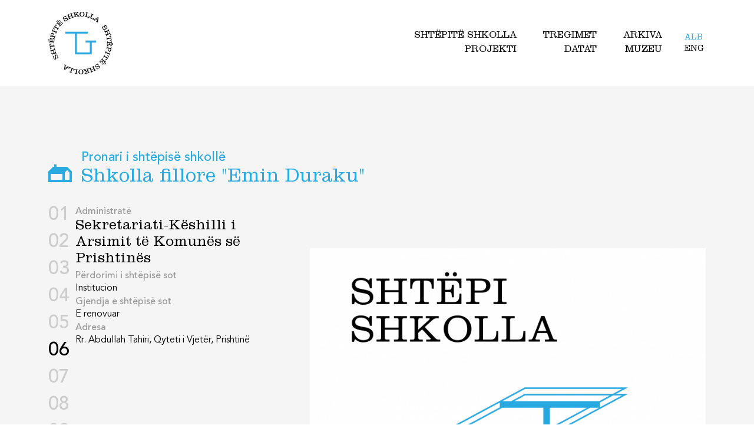

--- FILE ---
content_type: text/html; charset=UTF-8
request_url: https://shtepiteshkolla.org/sq/shtepia/312
body_size: 8780
content:

<!DOCTYPE html>
<html lang="en">

<head>
    <meta charset="UTF-8" />
    <meta http-equiv="X-UA-Compatible" content="IE=edge" />
    <meta name="viewport" content="width=device-width, initial-scale=1.0" />

            
    <title>Shkolla fillore &quot;Emin Duraku&quot; - Sekretariati-Këshilli i Arsimit të Komunës së Prishtinës</title>

    <link rel="canonical" href="https://shtepiteshkolla.org/sq/shtepia/312" />
        <link rel="alternate" hreflang="en" href="https://shtepiteshkolla.org/en/shtepia/312" />
    <link rel="alternate" hreflang="sq" href="https://shtepiteshkolla.org/sq/shtepia/312" />
    
    <meta property="og:title" content="Shkolla fillore &quot;Emin Duraku&quot; - Sekretariati-Këshilli i Arsimit të Komunës së Prishtinës" />
    <meta property="og:description" content="" />

        <meta property="og:image" content="https://shtepiteshkolla.org/storage/app/uploads/public/8fa/857/e65/thumb__800_0_0_0_crop.png" />
    <meta property="og:image:secure_url" content="https://shtepiteshkolla.org/storage/app/uploads/public/8fa/857/e65/thumb__800_0_0_0_crop.png" />
    <meta property="og:image:type" content="image/png" />
    <meta property="og:image:width" content="800" />
    <meta property="og:image:height" content="703" />
    <meta name="twitter:image" content="https://shtepiteshkolla.org/storage/app/uploads/public/8fa/857/e65/thumb__800_0_0_0_crop.png">

    
    <meta property="og:url" content="https://shtepiteshkolla.org/sq/shtepia/312" />
    <meta property="og:site_name" content="Shtëpitë Shkolla" />
    
    <meta name="twitter:card" content="summary_large_image">
    <meta name="twitter:title" content="Shkolla fillore &quot;Emin Duraku&quot; - Sekretariati-Këshilli i Arsimit të Komunës së Prishtinës">
    <meta name="twitter:description" content="">

    <link rel="apple-touch-icon" sizes="180x180" href="https://shtepiteshkolla.org/themes/shtepi-shkolla/assets/icons/apple-touch-icon.png">
    <link rel="icon" type="image/png" sizes="32x32" href="https://shtepiteshkolla.org/themes/shtepi-shkolla/assets/icons/favicon-32x32.png">
    <link rel="icon" type="image/png" sizes="16x16" href="https://shtepiteshkolla.org/themes/shtepi-shkolla/assets/icons/favicon-16x16.png">
    <link rel="manifest" href="https://shtepiteshkolla.org/themes/shtepi-shkolla/assets/icons/site.webmanifest">
    <link rel="mask-icon" href="https://shtepiteshkolla.org/themes/shtepi-shkolla/assets/icons/safari-pinned-tab.svg" color="#5bbad5">
    <meta name="msapplication-TileColor" content="#da532c">
    <meta name="theme-color" content="#ffffff">

    <link rel="stylesheet" href="https://cdnjs.cloudflare.com/ajax/libs/font-awesome/6.1.0/css/all.min.css" />
    <link href="https://cdn.jsdelivr.net/npm/bootstrap@5.0.2/dist/css/bootstrap.min.css" rel="stylesheet"
        integrity="sha384-EVSTQN3/azprG1Anm3QDgpJLIm9Nao0Yz1ztcQTwFspd3yD65VohhpuuCOmLASjC" crossorigin="anonymous" />
    <link rel="stylesheet" type="text/css" href="//cdn.jsdelivr.net/npm/slick-carousel@1.8.1/slick/slick.css" />
    <link rel="stylesheet" type="text/css" href="//cdn.jsdelivr.net/npm/slick-carousel@1.8.1/slick/slick-theme.css" />
        <script src="https://cdnjs.cloudflare.com/ajax/libs/underscore.js/1.13.3/underscore-min.js" integrity="sha512-01+8Rdvg1kM8Bu9AJTtDhyyuZmJHOjD1+fxA9S1sh3A7NyRFHpVCqt5vT7JqMxCTf/oEJIPOzYnc0R8l052+UA==" crossorigin="anonymous" referrerpolicy="no-referrer"></script>
    <script src="https://cdnjs.cloudflare.com/ajax/libs/leaflet/1.7.1/leaflet.js"></script>
    <script src="https://cdnjs.cloudflare.com/ajax/libs/mapbox-gl/1.13.1/mapbox-gl.min.js"></script>
    <script src="https://cdnjs.cloudflare.com/ajax/libs/mapbox-gl-leaflet/0.0.15/leaflet-mapbox-gl.min.js"></script>
    <script src="https://unpkg.com/leaflet.markercluster@1.5.3/dist/leaflet.markercluster.js"></script>
    <link rel="stylesheet" href="https://cdnjs.cloudflare.com/ajax/libs/leaflet/1.7.1/leaflet.css" />
    <link rel="stylesheet" href="https://cdnjs.cloudflare.com/ajax/libs/mapbox-gl/1.13.1/mapbox-gl.min.css" />
    <link rel="stylesheet" href="https://unpkg.com/leaflet.markercluster@1.4.1/dist/MarkerCluster.Default.css" />
    <link rel="stylesheet" href="https://unpkg.com/leaflet.markercluster@1.4.1/dist/MarkerCluster.css" />


    <link rel="stylesheet" href="https://shtepiteshkolla.org/themes/shtepi-shkolla/assets/css/style.css?05.16.22.08.05.56" />
    <style>
        .joaktive h2 {
            color: #ccc !important;
        }
    </style>    <style>
        #rotate {
            transform-box: fill-box;
            transform-origin: center;
        }
        #logo .logo-icon {
            fill: #29ABE2;
        }
    </style>
</head>    <!-- Start Header -->
<div class="container">
    <div class="second-header">
        <div class="logo-holder">
            <a href="https://shtepiteshkolla.org">
                <svg viewBox="0 0 157.1 150.9" id="logo"><path id="rotate" d="M21.1 112.9l-.5-1c.3-.2.5-.4.7-.6.3-.3.4-.6.6-1 .2-.5.3-1.1.3-1.6 0-.8-.2-1.6-.7-2.2-.3-.6-.8-1-1.3-1.3-.5-.2-1.1-.2-1.5 0-.3.2-.6.4-.7.8-.1.3-.1.7-.1 1.1.1.7.3 1.4.6 2.1.2.5.3.9.4 1.3s.2.6.2.7c.1.6.1 1.2.1 1.8-.1.9-.6 1.6-1.4 1.9-.8.4-1.7.5-2.6.1-1-.4-1.7-1.2-2.2-2.1-.2-.3-.3-.5-.4-.8l-.2-.5c-.1-.4-.2-.8-.2-1.2 0-.5 0-1.1.1-1.6l-1.2.2-.5-.9 3.5-2 .5.9-.8.9c-.2.3-.4.6-.5 1-.1.4-.2.9-.2 1.3 0 .7.2 1.3.6 1.9.3.6.7 1 1.3 1.3.4.2 1 .2 1.4 0 .3-.1.5-.4.6-.7.1-.4.1-.8 0-1.2-.1-.2-.1-.5-.2-.9s-.2-.8-.4-1.3l-.4-1.4c-.1-.3-.2-.6-.2-.7s0-.3-.1-.4v-.5c0-.5.1-1 .3-1.4.3-.5.7-.9 1.2-1.2.8-.5 1.8-.6 2.6-.2 1 .5 1.8 1.2 2.3 2.2.2.3.3.5.3.6.1.2.1.3.2.5.1.4.2.8.3 1.3.1.3.1.7.1 1 0 .4-.1.7-.2 1.1l1.3-.3.5.9-3.5 2.1zm-2.5-10.8l-.4-1.2c0-.2-.2-.4-.4-.6-.2-.1-.5 0-.7.1l-6.7 2.2-.5.2s-.1.1-.1.2c0 .2 0 .5.1.7l.4 1.2-1.1.4-1.9-5.8 1.1-.4.4 1.1c0 .2.1.3.2.5.1.1.2.1.3.1l.5-.2 2.7-.9-1.7-5.4-2.8.8-.2.1-.3.1c-.1 0-.2.1-.2.2-.1.2 0 .4 0 .6l.4 1.1-1.1.4-1.9-5.8 1.1-.4.4 1.2c0 .2.1.4.3.5.1.1.2.1.3.1l.5-.2 6.7-2.2.5-.2s.1-.1.1-.2c0-.2 0-.5-.1-.7l-.4-1.2 1.1-.4 1.8 5.7-1.1.4-.3-1.1c0-.2-.1-.4-.3-.5-.1-.1-.2-.1-.2-.1l-.5.2-2.9 1 1.8 5.4 2.9-.9.5-.2c.1 0 .2-.1.2-.2v-.5l-.4-1.1 1.1-.4 1.8 5.7-1 .6zM4.4 89.2L3.1 77.7l4.3-.5.1 1.1-.7.1c-.3 0-.7.1-1 .3-.3.1-.6.4-.8.6-.2.2-.3.5-.4.8-.1.5-.1.9 0 1.4l.1.8 7.9-.8.5-.1c.1 0 .2-.1.2-.2.1-.3.1-.5 0-.8l-.1-1.2 1.1-.1.7 6.6-1 .1-.1-1.2c0-.3-.1-.5-.2-.8-.1-.1-.1-.2-.3-.2h-.6l-.6.1-7.2.7.1.9c0 .4.1.8.2 1.2.1.3.3.5.5.7.3.2.6.4.9.4.4.1.8.1 1.2.1l.7-.1.1 1.1-4.3.5zM3.1 75.1l1-11.5 4.3.4-.1 1h-.8c-.6-.1-1.3 0-1.8.4-.3.3-.5.6-.7 1-.1.5-.2.9-.2 1.4L4.5 71l3.7.3.1-1.6V69c-.1-.2-.1-.3-.3-.4-.3-.2-.7-.3-1.1-.3h-.5l.1-1.1 5.1.4-.1 1h-.6c-.4-.1-.8 0-1.1.2-.3.3-.4.6-.4 1l-.1 1.7 4 .3.3-3.2c.1-.8 0-1.7-.4-2.4-.5-.6-1.2-.9-2-.9l-.8-.1.1-1.1 4.5.4L14 76h-1l.1-1.2v-.7c0-.1-.1-.2-.2-.2h-.5l-.7-.1-6.4-.5h-.5s-.1 0-.2.2-.2.4-.2.7l-.1 1.2-1.2-.3zM0 70.3c0-.3.1-.5.3-.7.2-.2.5-.3.8-.2.6 0 1.1.5 1 1.1 0 .3-.2.6-.4.8-.2.2-.5.3-.8.2-.3 0-.5-.1-.7-.4-.1-.2-.2-.5-.2-.8zm.2-2.7c0-.3.1-.5.3-.7.2-.2.5-.3.7-.2.3 0 .6.1.8.3.2.2.3.5.3.8 0 .3-.2.6-.4.7-.2.2-.5.3-.8.2-.3 0-.5-.2-.7-.4-.1-.2-.2-.4-.2-.7zm13.9-4l.3-1.1c.1-.3.1-.5.1-.8-.1-.1-.3-.3-.6-.4l-.6-.2L7 59.5l-.3-.1-.3-.1c-.1 0-.2 0-.2.1-.1.2-.2.4-.2.7l-.3 1.1-1.1-.3 1.9-7c.2-1.1.8-2 1.6-2.8.7-.5 1.6-.7 2.4-.4.8.2 1.5.8 1.9 1.6.3 1 .3 2.2-.1 3.2l-.8 2.9 2.9.8c.2.1.4.1.5.1.1 0 .2-.1.3-.1.2-.3.3-.5.4-.9l.3-1.1 1.1.3-1.7 6.3-1.2-.2zm-3.7-5.4L11 56c.2-.6.3-1.3.2-1.9-.1-.3-.3-.6-.6-.9-.2-.2-.5-.4-.8-.5-.3-.1-.6-.1-.8 0-.3 0-.5.2-.8.4-.2.2-.4.4-.5.7-.1.1-.1.3-.2.5s-.1.4-.2.6l-.6 2.3 3.7 1zM8.4 48l2.5-5.7 1.1.5-.5 1.1c-.1.2-.2.5-.1.7.1.1.3.3.6.4l6.5 2.9.5.2c.1 0 .2 0 .3-.1.2-.2.3-.4.4-.6l.5-1.1 1.1.5-2.5 5.7-1.3-.5.5-1c.2-.4.2-.6.2-.7-.2-.2-.4-.4-.6-.4l-.6-.3-5.9-2.6-.5-.2h-.3c-.2.2-.3.4-.4.6l-.5 1.1-1-.5zm3.4-7.7l6.1-9.8 3.7 2.3-.6 1-.6-.4c-.3-.2-.6-.3-.9-.4-.3-.1-.7-.1-1 0-.3 0-.6.2-.8.4-.3.3-.6.7-.8 1.1l-.5.7 6.7 4.2.4.3h.3c.2-.2.4-.4.5-.6l.6-1 1 .6-3.5 5.6-1-.6.6-1c.2-.2.3-.5.4-.7 0-.1 0-.2-.1-.3-.1-.2-.3-.3-.4-.4l-.5-.3-6.1-4-.5.8c-.2.3-.4.7-.5 1.1-.1.3-.1.6 0 .8.1.3.2.6.4.9.2.3.5.6.9.8l.6.4-.6.9-3.8-2.4zm7.6-11.7l7.9-8.5 3.2 3-.7.8-.6-.5c-.4-.5-1.1-.8-1.7-.8-.4 0-.8.2-1.1.4-.4.3-.7.6-1.1 1L23 26.2l2.7 2.5 1.1-1.2c.2-.2.3-.3.4-.5.1-.2.1-.3.1-.5-.1-.4-.3-.7-.6-.9l-.4-.3.8-.8 3.8 3.5-.7.8-.4-.4c-.3-.3-.6-.5-1-.5s-.7.2-.9.5l-1.2 1.3 2.9 2.7 2.2-2.3c.6-.6 1-1.3 1.1-2.1 0-.8-.4-1.5-1-1.9l-.6-.5.7-.8 3.3 3.1-7.9 8.5-.8-.8.8-.9c.2-.2.3-.4.4-.6v-.3l-.4-.4-.4-.6-4.7-4.4-.3-.3h-.3c-.2.1-.4.2-.6.4l-.9.8-.8-.7zm.6-5.8c.2-.2.4-.4.7-.4.3 0 .6.1.8.3.2.2.3.5.4.8 0 .3-.1.6-.3.8-.2.2-.5.3-.7.3-.3 0-.6-.1-.8-.3-.2-.2-.3-.4-.3-.7-.1-.3 0-.6.2-.8zm1.9-1.9c.2-.2.4-.3.7-.3.3 0 .5.1.7.3.2.2.4.5.4.8 0 .3-.1.6-.3.8-.2.2-.5.3-.8.4-.3 0-.6-.1-.8-.3-.2-.2-.3-.4-.3-.7.1-.6.2-.8.4-1zm15.9-.6l1-.6c.2.2.4.5.7.7.3.2.7.4 1.1.5.5.2 1.1.2 1.6.2.8-.1 1.5-.3 2.2-.8.6-.3 1-.8 1.2-1.4.2-.5.2-1.1-.1-1.5-.2-.3-.5-.5-.8-.6-.3-.1-.7-.1-1.1 0-.7.2-1.4.4-2.1.7-.5.2-.9.4-1.2.5-.2.1-.5.2-.7.2-.6.1-1.2.2-1.8.2-.8 0-1.6-.5-2-1.3-.5-.8-.6-1.7-.3-2.6.4-1 1.1-1.8 2-2.3.3-.2.5-.3.8-.5l.5-.2c.4-.1.7-.2 1.1-.3h1.6l-.3-1.2.8-.4 2.2 3.4-.9.6-.9-.7c-.3-.2-.6-.3-1-.4-.4-.1-.9-.1-1.3-.1-.7.1-1.3.3-1.8.7-.5.3-1 .8-1.3 1.4-.2.4-.2 1 .1 1.4.2.3.4.5.7.6.4.1.8.1 1.2 0 .2-.1.5-.2.9-.3s.7-.3 1.2-.4l1.4-.5c.2-.1.5-.2.7-.2.1 0 .3 0 .4-.1l.5-.1c.5 0 1 0 1.4.3.5.2 1 .6 1.3 1.2.5.8.7 1.8.3 2.7-.4 1-1.2 1.9-2.1 2.4-.3.2-.5.3-.6.4-.2.1-.3.2-.5.2-.4.1-.8.3-1.2.3-.3.1-.7.1-1 .1-.4 0-.7 0-1.1-.1l.4 1.3-1 .2-2.2-3.6zm10.6-3.1l1.1-.4c.2-.1.4-.2.6-.4.1-.2 0-.5-.1-.7L47.4 9l-.2-.5s-.1-.1-.2-.1c-.2 0-.5 0-.7.1l-1.1.5-.4-1.1 5.6-2.2.4 1.1-1.1.4c-.2 0-.3.1-.4.3-.1.1-.1.2-.1.3l.2.5 1.1 2.7 5.3-2.1-1.1-2.7-.1-.2-.1-.3c0-.1-.1-.2-.2-.2-.2 0-.4 0-.6.1l-1.1.4-.4-1 5.6-2.2.4 1.1-1.2.5c-.2.1-.4.2-.5.3-.1.1-.1.2-.1.3l.2.5 2.6 6.6.2.5s.1.1.2.1c.2 0 .4 0 .6-.1l1.1-.5.4 1.1-5.6 2.2-.4-1.1 1.1-.4c.2 0 .4-.2.5-.3.1-.1.1-.2.1-.2l-.2-.5-1.1-2.9-5.2 2 1.1 2.9.2.5c0 .1.1.2.2.2.2 0 .4 0 .5-.1L54 15l.4 1.1-5.7 2.2-.3-1.1zm13.7-5.3l1.4-.2c.4-.1.6-.2.5-.5v-.9l-1-6.5v-.2l-.1-.3c0-.1-.1-.2-.2-.2-.1-.1-.3-.2-.5-.1l-1.4.2-.2-1.1 5.8-.9.2 1.1-1.2.2c-.2 0-.3.1-.4.2v.2l.1.5.5 3.7 3.8-4.3c.2-.2.3-.4.3-.7 0-.1-.1-.2-.1-.2H69L68 2 67.8.9l5.8-.9.2 1.1-1.1.2c-.3.1-.6.2-.8.5l-.5.6L69 5.3l4.9 4 .6.4.2.1.2.1h.5l.6-.1.2 1.1-6.3 1.1-.1-1.2.7-.1.9-.1c.1 0 .2-.1.2-.3 0-.1-.1-.2-.1-.3l-.2-.2-3.6-2.9-1.7 2 .2 1.6.1.5c0 .1.1.1.2.2.2.1.5.1.7 0l1.1-.2.2 1.1-6.1.9-.3-1.1zM82 0c1.6 0 3.1.7 4.2 1.8 1.1 1.2 1.6 2.8 1.5 4.4 0 .4-.1.9-.2 1.3s-.2.8-.4 1.1c-.4.8-1 1.6-1.8 2.1-1.1.8-2.6 1.2-3.9 1-1.6 0-3.1-.7-4.2-1.8-1.1-1.2-1.6-2.7-1.5-4.3 0-1.6.7-3.1 1.8-4.1C78.9.4 80.5-.1 82 0zm-4 5.7c-.1 1.2.2 2.4.9 3.5 1.1 1.5 3.2 1.9 4.7.9.3-.2.5-.4.7-.6.3-.5.6-1 .8-1.5.2-.6.3-1.3.4-1.9.1-1.2-.2-2.4-.9-3.5-1-1.5-3.1-1.9-4.7-.9-.3.2-.5.4-.7.6-.7 1-1.2 2.2-1.2 3.4zm10.4 5.1l1.2.3c.2.1.5.1.7 0 .1-.1.2-.3.3-.7l.2-.6 1.5-6.2.1-.4c0-.1 0-.3-.1-.4-.2-.2-.4-.3-.6-.3l-1.2-.3.3-1.1 6.1 1.5-.3 1.1-1.1-.3c-.2-.1-.5-.1-.7 0-.1 0-.2.1-.3.2l-.2.4-1.9 7.7 2 .5c.6.2 1.2.3 1.8.3.4 0 .9-.1 1.3-.3.5-.2.9-.8 1.1-1.8l.2-.7 1.1.3-1.1 4.4-10.7-2.6.3-1zm11.4 2.8l1.1.5c.2.1.4.2.7.1.1 0 .3-.2.4-.6l.3-.6 2.6-5.8.2-.4c.1-.1.1-.3 0-.4-.1-.2-.3-.3-.5-.4l-1.1-.5.5-1.1 5.7 2.5-.5 1.1-1.1-.5c-.2-.1-.4-.2-.7-.2-.1 0-.3.1-.3.2l-.2.5-3.2 7.2 1.8.8c.5.3 1.1.5 1.7.6.4.1.9.1 1.3-.1.5-.1 1-.6 1.4-1.6l.3-.6 1.1.5-1.8 4.2-10.1-4.4.4-1zm10.4 4.5l.3.2.2.1.3.1c.3-.1.6-.2.8-.4l8.4-5.2 1.7 1.2-2 9.7c-.1.3-.1.6 0 .9l.1.2.2.1.3.2-.6.9-4-2.7.6-.9 1 .7c.2.1.3.1.4 0v-.1l.1-.5.4-1.8-3.9-2.7-1.6 1-.4.3-.1.1c-.1.1 0 .3.2.4l1 .7-.6.9-3.4-2.3.6-1.1zm5.4-.8l3.2 2.2 1-4.8-4.2 2.6zm18.1 17.5l.6 1c-.2.2-.5.4-.7.7-.2.3-.4.7-.5 1-.2.5-.2 1.1-.2 1.6.1.8.3 1.5.8 2.2.3.6.8 1 1.4 1.3.5.2 1.1.2 1.5-.1.3-.2.5-.5.6-.8.1-.3.1-.7 0-1.1-.2-.7-.4-1.4-.7-2.1-.2-.5-.4-.9-.5-1.2s-.2-.6-.2-.7c-.1-.6-.2-1.2-.2-1.8 0-.9.5-1.6 1.3-2 .8-.5 1.7-.6 2.5-.2 1 .4 1.8 1.1 2.3 2 .2.3.3.5.5.8l.2.5c.1.4.2.8.3 1.1 0 .5 0 1.1-.1 1.6l1.2-.3.5.9-3.4 2.2-.6-.9.7-.9c.2-.3.3-.6.4-1 .1-.4.1-.9.1-1.3-.1-.7-.3-1.3-.7-1.8-.3-.6-.8-1-1.3-1.3-.4-.2-1-.2-1.4.1-.3.2-.5.4-.6.7-.1.4-.1.8 0 1.2.1.2.2.5.3.9s.2.7.4 1.2l.5 1.4c.1.2.2.5.2.7 0 .1.1.3.1.4l.1.5c0 .5 0 1-.3 1.4-.2.5-.6 1-1.1 1.3-.8.5-1.8.7-2.6.3-1-.4-1.9-1.2-2.4-2.1-.2-.3-.3-.5-.4-.6-.1-.2-.1-.3-.2-.5-.1-.4-.3-.8-.3-1.2-.1-.3-.1-.7-.1-1 0-.4.1-.7.1-1.1l-1.3.4-.5-.9 3.7-2.5zm3.1 10.7l.4 1.1c.1.2.2.4.4.6.2.1.5 0 .7-.1l6.6-2.5.5-.2s.1-.1.1-.2c0-.2 0-.5-.1-.7l-.5-1.2 1.1-.4 2.2 5.7-1.1.4-.4-1.1c0-.2-.1-.3-.3-.4-.1-.1-.2-.1-.3-.1l-.5.2-2.7 1.1L145 53l2.7-1.1.2-.1.3-.1c.1 0 .2-.1.2-.2 0-.2 0-.4-.1-.6l-.4-1.1 1.1-.4 2.2 5.7-1.1.4-.5-1.2c-.1-.2-.2-.4-.3-.5-.1-.1-.2-.1-.3-.1l-.5.2-6.6 2.5-.5.2s-.1.1-.1.3c0 .2 0 .4.1.6l.4 1.1-1.1.4-2.2-5.6 1.1-.4.4 1.1c0 .2.1.4.3.5.1 0 .2.1.2.1l.5-.2 2.9-1.1L142 48l-2.9 1.1-.5.2c-.1 0-.2.1-.2.2 0 .2 0 .4.1.5l.4 1-1.1.4-2.2-5.6 1.2-.3zm14.9 12.1l1.9 11.4-4.3.7-.2-1.1.7-.1c.3-.1.7-.2.9-.3.3-.2.6-.4.8-.7.2-.2.3-.5.4-.8 0-.5 0-.9-.1-1.4l-.1-.8-7.8 1.3-.5.1c-.1 0-.2.1-.2.3v.8l.2 1.2-1.1.2-1.1-6.5 1.1-.2.2 1.2c0 .3.1.5.2.8.1.1.2.2.3.2h.6l.6-.1 7.2-1.2-.2-.9c0-.4-.2-.8-.3-1.2-.1-.3-.3-.5-.5-.7-.3-.2-.6-.3-.9-.4-.4-.1-.8-.1-1.2 0l-.7.1-.2-1.1 4.3-.8zm2.1 13.9l-.3 11.6-4.4-.1v-1.1h.8c.7.1 1.3-.1 1.8-.5.3-.3.5-.7.6-1.1.1-.5.1-.9.1-1.4l.1-3.2-3.7-.1v2.3c.1.2.2.3.3.5.3.2.7.3 1.1.3h.5v1.1l-5.1-.1v-1h.5c.4.1.8 0 1.1-.3.3-.3.4-.6.4-1v-1.7l-4-.1-.1 3.2c-.1.8.1 1.7.6 2.4.5.5 1.2.8 2 .8h.8v1.1l-4.5-.1.3-11.6h1.1v1.2c0 .2 0 .5.1.7 0 .1.1.2.2.2h1.2l6.4.2h.5c.1 0 .1-.1.2-.2.1-.2.2-.4.2-.7v-1.2l1.2-.1zm3.3 7.4c0 .3-.1.5-.3.7-.2.2-.5.3-.7.3-.3 0-.6-.1-.8-.3-.2-.2-.3-.5-.3-.7 0-.3.1-.6.3-.8.2-.2.5-.3.8-.3.3 0 .5.1.7.3.2.2.3.5.3.8zm0-2.7c0 .3-.1.6-.3.8-.2.2-.5.3-.8.3-.3 0-.6-.1-.8-.3-.2-.2-.3-.5-.3-.8 0-.3.1-.5.3-.7.2-.2.5-.3.8-.3.3 0 .5.1.7.3.3.1.4.4.4.7zm-13.7 7.6l-.2 1.1c-.1.3-.1.5 0 .8.2.2.4.3.7.3l.6.1 6.4 1.4.3.1c.1 0 .2 0 .3.1.1 0 .2-.1.2-.1.1-.2.2-.4.3-.7l.3-1.2 1.1.2-1.5 7.1c-.2 1.1-.6 2.1-1.4 2.8-.7.6-1.6.8-2.4.5-.9-.1-1.6-.7-2-1.5-.4-1-.4-2.1-.1-3.2l.6-3-3-.6c-.2 0-.4-.1-.5-.1-.1 0-.2.1-.3.1-.2.3-.3.6-.3.9l-.2 1.1-1.1-.2 1.4-6.4.8.4zm3.9 5.1l-.5 2.2c-.2.6-.2 1.3-.1 1.9.1.3.4.6.6.8.2.2.5.4.8.4.3.1.6.1.8 0 .3-.1.5-.2.7-.4.2-.2.4-.4.5-.7.1-.2.1-.3.2-.5s.1-.4.2-.6l.5-2.3-3.7-.8zm2.6 10l-2.2 5.8-1.1-.4.4-1.1c.1-.2.2-.5.1-.7-.1-.1-.3-.3-.6-.4l-6.6-2.5-.5-.2c-.1 0-.2 0-.3.1-.2.2-.3.4-.3.6l-.4 1.2-1.1-.4 2.2-5.8 1.1.4-.4 1.1c-.1.2-.2.5-.1.8.1.1.3.3.6.4l.5.2 6.1 2.3.5.2h.3c.2-.2.3-.4.4-.6l.4-1.1 1 .1zm-2.9 7.9l-5.6 10.1-3.8-2.1.5-.9.6.4c.3.2.6.3 1 .3.3.1.7 0 1 0 .3-.1.6-.2.8-.4.3-.3.6-.7.8-1.1l.4-.7-6.9-3.8-.4-.2c-.1 0-.2 0-.3.1-.2.2-.4.4-.5.7l-.6 1.1-1-.5 3.2-5.8 1 .5-.6 1c-.1.2-.3.5-.3.7 0 .1 0 .2.1.3.1.2.3.3.5.4l.5.3 6.4 3.5.5-.8c.2-.3.4-.7.5-1.1.1-.6-.1-1.3-.5-1.7-.3-.3-.6-.6-.9-.7l-.6-.3.5-1 3.7 1.7zm-7 12.2l-7.4 8.9-3.4-2.8.7-.8.6.5c.4.5 1.1.8 1.8.7.4-.1.8-.2 1.1-.5.4-.3.7-.6 1-1l2.1-2.5-2.8-2.4-1.1 1.3c-.2.2-.3.4-.4.6-.1.2-.1.3-.1.5.1.4.4.7.7.9l.4.3-.7.8-4-3.3.7-.8.4.3c.3.3.7.5 1.1.5.4-.1.7-.3.9-.6l1.1-1.3-3.1-2.5-2.1 2.5c-.6.6-.9 1.4-1 2.2.1.7.5 1.4 1.1 1.8l.6.5-.7.9-3.5-2.9 7.4-8.9.9.7-.8.9c-.2.2-.3.4-.4.6v.3l.4.4.5.4 4.9 4.1.4.3h.3c.2-.1.4-.2.6-.4l.8-.9 1 .7zm-2 7.9c-.2.2-.4.3-.7.4-.3 0-.5 0-.8-.2-.2-.2-.4-.4-.4-.7 0-.3 0-.6.2-.8.2-.2.4-.4.7-.4.3 0 .6.1.8.3.2.2.3.4.4.7.1.2 0 .4-.2.7zm1.7-2.1c-.2.2-.4.4-.7.4-.3 0-.6 0-.8-.2-.2-.2-.4-.4-.4-.7-.1-.6.3-1.1.9-1.2h.1c.3 0 .6.1.8.3.5.3.5.9.1 1.4.1 0 0 0 0 0zm-17.6 3.4l-.9.7c-.2-.2-.5-.4-.7-.6-.3-.2-.7-.4-1.1-.5-.5-.1-1.1-.2-1.7-.1-.8.1-1.5.4-2.1.9-.5.3-.9.9-1.2 1.5-.2.5-.1 1.1.2 1.5.2.3.5.5.9.6.4.1.7.1 1.1 0 .7-.2 1.4-.5 2-.8l1.2-.5c.2-.1.5-.2.7-.3.6-.1 1.2-.2 1.7-.3.9 0 1.6.4 2.1 1.2.5.7.7 1.7.4 2.5-.3 1-1 1.9-1.9 2.4-.3.2-.5.4-.8.5l-.5.2c-.4.2-.7.3-1.1.3-.5.1-1.1.1-1.6 0l.4 1.2-.8.6-2.4-3.3.9-.6 1 .7c.3.2.7.3 1 .4.4.1.9.1 1.3 0 .7-.1 1.3-.4 1.8-.8.5-.3 1-.8 1.2-1.4.3-.7 0-1.6-.7-1.9 0 0-.1 0-.1-.1-.4 0-.8 0-1.2.1-.2.1-.5.2-.8.3s-.7.3-1.2.5l-1.3.6c-.3.1-.6.2-.7.3l-.4.1-.5.1c-.5.1-1 0-1.5-.2s-1-.6-1.3-1.1c-.6-.8-.8-1.7-.5-2.6.3-1 1-1.9 2-2.5.2-.1.4-.3.6-.4.2-.1.3-.2.5-.2.4-.2.8-.3 1.2-.4.3-.1.7-.2 1-.2.4 0 .7 0 1.1.1l-.5-1.3.8-.6 2.4 3.4zm-10.4 3.7l-1.1.5c-.4 0-.6.4-.6.8 0 .1.1.3.2.4l2.9 6.4.2.5s.1.1.2.1c.2 0 .5 0 .6-.2l1.1-.5.5 1.1-5.5 2.5-.5-1 1.1-.5c.2-.1.3-.2.4-.3.1-.1.1-.2 0-.3l-.2-.5-1.2-2.6-5.2 2.4 1.2 2.6.1.2.1.3c.1.1.1.2.2.2.2 0 .4 0 .6-.1l1.1-.5.5 1.1-5.5 2.5-.5-1.1 1.1-.5c.2-.1.4-.2.5-.3.1-.1.1-.2.1-.3l-.2-.5-2.9-6.4-.2-.5c-.1-.1-.2-.1-.3-.1-.2 0-.4.1-.6.2l-1.1.5-.5-1.1 5.5-2.5.5 1.1-1 .5c-.2.1-.4.2-.5.3 0 .1-.1.2 0 .2l.2.5 1.3 2.8 5.2-2.3-1.3-2.9-.2-.6c0-.1-.1-.2-.2-.2-.2 0-.4 0-.5.1l-1.1.5-.5-1.1 5.5-2.5.5 1.1zm-13.4 6l-1.4.3c-.4.1-.6.2-.5.5l.1.5.1.5 1.3 6.4v.2l.1.3c0 .1.1.2.2.2.2.1.4.1.5 0l1.4-.3.2 1.1-5.7 1.2-.2-1.1 1.1-.2c.2 0 .3-.1.3-.2s.1-.2.1-.3l-.1-.5-.8-3.7-3.5 4.5c-.2.2-.3.4-.3.7 0 .1.1.2.2.2h.2c.1 0 .3 0 .4-.1l1-.2.2 1.1-5.7 1.2-.2-1.1 1.1-.2c.3-.1.6-.3.8-.5l.5-.6 2.2-2.9-5.1-3.8-.6-.4-.2-.1-.2-.1h-.2l-.3.1-.6.1-.2-1.2 6.2-1.3.2 1.1-.7.1-.9.2c-.1 0-.2.2-.2.3 0 .1.1.2.2.3.1.1.2.2.3.2l3.8 2.6 1.6-2.1-.3-1.6-.1-.5c0-.1-.1-.1-.2-.2-.2-.1-.5 0-.7 0l-1.1.2-.6-.8 6.1-1.2.2 1.1zm-19.2 13c-1.6.1-3.1-.5-4.3-1.5-1.2-1.1-1.8-2.6-1.7-4.2 0-.4 0-.9.1-1.3s.2-.8.3-1.1c.4-.9.9-1.6 1.6-2.2 1.1-.9 2.5-1.3 3.9-1.2 1.6-.1 3.1.5 4.3 1.5 1.2 1.1 1.8 2.6 1.7 4.2.1 1.6-.5 3.1-1.6 4.2-1.2 1.1-2.7 1.7-4.3 1.6zm3.6-5.9c0-1.2-.3-2.4-1.1-3.4-1.1-1.5-3.3-1.8-4.7-.6-.2.2-.5.4-.6.6-.3.5-.6 1-.8 1.5-.2.6-.3 1.3-.2 1.9 0 1.2.3 2.4 1.1 3.4 1.1 1.5 3.2 1.7 4.7.6.2-.2.5-.4.7-.7.6-.9 1-2.1.9-3.3zm-10.6-4.5l-1.2-.2c-.2-.1-.5-.1-.7 0-.1.1-.2.3-.3.7l-.1.7-1.2 6.3-.1.4c0 .1 0 .3.1.4.2.2.4.2.6.3l1.2.2-.2 1.1-6.2-1.1.2-1.1 1.2.2c.2.1.5.1.7 0 .1 0 .2-.1.3-.2l.1-.5 1.4-7.8-2.1-.4c-.6-.1-1.2-.2-1.8-.2-.4 0-.9.2-1.3.4-.5.2-.8.9-1 1.9l-.1.7-1.1-.2.8-4.5 10.8 2v.9zm-11.6-2.2l-1.1-.4c-.2-.1-.4-.1-.7-.1-.1.1-.3.3-.4.6l-.2.6-2.3 6-.1.4v.4c.1.2.3.3.5.4l1.1.4-.4 1.1-5.8-2.2.4-1.1 1.1.4c.2.1.5.1.7.1.1 0 .2-.1.3-.2l.2-.5 2.8-7.4-1.9-.7c-.6-.2-1.1-.4-1.7-.5-.4-.1-.9 0-1.3.1-.5.1-1 .7-1.3 1.7l-.2.7-1.1-.4 1.6-4.3 10.3 3.9-.5 1zm-10.6-3.9l-.3-.2-.2-.1-.3-.1c-.3.1-.6.2-.8.4l-8.1 5.7-1.8-1.1 1.4-9.8c.1-.3 0-.6-.1-.9l-.2-.2-.2-.1-.3-.2.6-.9 4.1 2.5-.6 1-1-.6c-.2-.1-.3-.1-.4 0v.1l-.1.5-.3 1.8 4.1 2.5 1.5-1.1.4-.3.1-.1c.1-.1 0-.3-.2-.4l-1-.6.6-1 3.5 2.1-.4 1.1zm-5.3 1l-3.3-2-.7 4.9 4-2.9z"/><path d="M115.7 69.5H90.3v4.8h10.3v24H69.4V52.7h26.3v-4.8H41.4v4.8h23.2V103h40.8V74.3h10.3v-4.8z" class="logo-icon"/></svg>
            </a>
        </div>
        <div class="nav-holder">
            <div class="second-nav">
               <ul>
            <li ><a  href="https://shtepiteshkolla.org/sq/shtepi-shkolla">Shtëpitë shkolla</a></li>
            <li ><a  href="https://shtepiteshkolla.org/sq/tregimet">Tregimet</a></li>
            <li ><a  href="https://shtepiteshkolla.org/sq/arkiva">Arkiva</a></li>
            <li ><a  href="https://shtepiteshkolla.org/sq/projekti">Projekti</a></li>
            <li ><a  href="https://shtepiteshkolla.org/sq/datat">Datat</a></li>
            <li ><a target=_blank href="https://shtepiteshkolla.net/sf360/">Muzeu</a></li>
    </ul>            </div>
            <div class="second-hamburger">
                <div class="second-box"></div>
            </div>
            <ul class="languages">
                <li><a href="#" data-request="onSwitchLocale" data-request-data="locale: 'sq'" class="active">Alb</a></li>
                <li><a href="#" data-request="onSwitchLocale" data-request-data="locale: 'en'" >Eng</a></li>
            </ul>
        </div>
    </div>
</div>
<!-- End Header -->    
    <!-- Start School Members Data -->
    <section class="school-members-data">
        <div class="container">
            <div class="shf-faik-konica second-title mb-4">
                <div class="d-flex align-items-end">
                    <svg version="1.1" id="Layer_1" xmlns="http://www.w3.org/2000/svg" xmlns:xlink="http://www.w3.org/1999/xlink" x="0px" y="0px"
                    viewBox="0 0 38.6 28.9" style="enable-background:new 0 0 38.6 28.9;" xml:space="preserve">

                    <path id="Path_71" class="st0" d="M30.9,3.8H13.5V0H9.7v3.9H7.8L0,11.5v17.4h38.6V11.5L30.9,3.8z M3.9,15.4h19.3V25H3.9V15.4z
                        M34.8,25H27V13.1l3.9-3.9l0,0l3.9,3.9V25z"/>
                    </svg>
                    <div class="ms-3">
                        <p>Pronari i shtëpisë shkollë</p>
                        <h1>
                            Shkolla fillore &quot;Emin Duraku&quot;
                        </h1>
                    </div>
                </div>
            </div>
            <div class="members-data second">
                <div class="member shtepia">
                    <div class="d-flex first-group">
                        <div class="d-flex flex-md-column">
                                                            <a href="https://shtepiteshkolla.org/sq/shtepia/210" class=joaktive>
                                    <h2>01</h2>
                                </a>
                                                            <a href="https://shtepiteshkolla.org/sq/shtepia/214" class=joaktive>
                                    <h2>02</h2>
                                </a>
                                                            <a href="https://shtepiteshkolla.org/sq/shtepia/287" class=joaktive>
                                    <h2>03</h2>
                                </a>
                                                            <a href="https://shtepiteshkolla.org/sq/shtepia/302" class=joaktive>
                                    <h2>04</h2>
                                </a>
                                                            <a href="https://shtepiteshkolla.org/sq/shtepia/309" class=joaktive>
                                    <h2>05</h2>
                                </a>
                                                            <a href="https://shtepiteshkolla.org/sq/shtepia/312" >
                                    <h2>06</h2>
                                </a>
                                                            <a href="https://shtepiteshkolla.org/sq/shtepia/374" class=joaktive>
                                    <h2>07</h2>
                                </a>
                                                            <a href="https://shtepiteshkolla.org/sq/shtepia/383" class=joaktive>
                                    <h2>08</h2>
                                </a>
                                                            <a href="https://shtepiteshkolla.org/sq/shtepia/399" class=joaktive>
                                    <h2>09</h2>
                                </a>
                                                    </div>
                        <div class="data-holder">
                            <div class="data first">
                                <span>Administratë</span>
                                <h3>Sekretariati-Këshilli i Arsimit të Komunës së Prishtinës</h3>
                            </div>
                                                                                                                    <div class="data">
                                    <span>Përdorimi i shtëpisë sot</span>
                                    <h3>Institucion</h3>
                                </div>
                                                                                        <div class="data">
                                    <span>Gjendja e shtëpisë sot</span>
                                    <h3>E renovuar</h3>
                                </div>
                                                                                    <div class="data">
                                <span>Adresa</span>
                                <h3>Rr. Abdullah Tahiri, Qyteti i Vjetër, Prishtinë</h3>
                            </div>
                        </div>
                    </div>
                    <div class="show-map"  style="height: 300px;">
                        <div id="map"></div>
                    </div>
                </div>
                <div class="member">
                    <div class="test-img" style="background-image: url(https://shtepiteshkolla.org/storage/app/uploads/public/8fa/857/e65/thumb__800_0_0_0_crop.png)"></div>
                </div>
            </div>
        </div>
    </section>
    <!-- End Members Data -->
    <!-- Start Other Houses -->
    <section class="other-houses">
        <div class="container">
            <div class="other-houses-holder">
                <div class="border-top">
                    <div class="img-holder">
                        <img src="https://shtepiteshkolla.org/themes/shtepi-shkolla/assets/icons/Other-house.svg" alt="Big House">
                    </div>
                    <div class="other-houses-content">
                        <div class="content">
                            <h3>ShtËpitË tjera ku ËshtË mbajtË mËsimi</h3>
                            <h3><a href="https://shtepiteshkolla.org/sq/shkolla/sekretariati-keshilli-i-arsimit-te-komunes-se-prishtines">Sekretariati-Këshilli i Arsimit të Komunës së Prishtinës</a></h3>
                        </div>
                        <div class="content-list">
                            <ul class="mb-5">
                                                                    <li><a href="https://shtepiteshkolla.org/sq/shtepia/311">Komuna e Prishtinës</a></li>
                                                                    <li><a href="https://shtepiteshkolla.org/sq/shtepia/313">Basri Gashi</a></li>
                                                                    <li><a href="https://shtepiteshkolla.org/sq/shtepia/314">Bulent Plepolli</a></li>
                                                            </ul>
                                                    </div>
                    </div>
                </div>
            </div>
        </div>
    </section>
    <!-- End Other Houses -->

    
    <!-- Start Footer -->
<footer>
    <div class="container">
        <div class="footer-content-holder">
            <div class="footer-content footer-one">
                <h2>Shtëpitë<br>Shkolla</h2>
                <a class="tregimi" href="https://shtepiteshkolla.org/sq/dergo-tregimin">Ndaj tregim <svg xmlns="http://www.w3.org/2000/svg" width="24" height="24"
                        viewBox="0 0 24 24">
                        <g id="east_black_24dp" transform="translate(-0.32 -0.307)">
                            <rect id="Rectangle_100" data-name="Rectangle 100" width="24" height="24"
                                transform="translate(0.32 0.307)" fill="none" />
                            <path id="Path_92" data-name="Path 92"
                                d="M15.337,5,13.89,6.447l4.7,4.709H2v2.052H18.589L13.88,17.916l1.457,1.447,7.181-7.181Z"
                                transform="translate(0.058 0.13)" />
                        </g>
                    </svg></a>
            </div>
            <div class="footer-content d-flex">
                <ul>
                                            <li><a href="https://shtepiteshkolla.org/sq/shtepi-shkolla">Shtëpitë shkolla</a></li>
                                            <li><a href="https://shtepiteshkolla.org/sq/tregimet">Tregimet</a></li>
                                            <li><a href="https://shtepiteshkolla.org/sq/arkiva">Arkiva</a></li>
                                            <li><a href="https://shtepiteshkolla.org/sq/projekti">Projekti</a></li>
                                            <li><a href="https://shtepiteshkolla.org/sq/datat">Datat</a></li>
                                            <li><a href="https://shtepiteshkolla.net/sf360/">Muzeu</a></li>
                                    </ul>
            </div>
            <div class="footer-content">
                <img class="space-syntaks" src="https://shtepiteshkolla.org/themes/shtepi-shkolla/assets/images/spacesyntax.svg" alt="Spacesyntaks">
            </div>
            <div class="footer-content d-flex align-self-center footer-four">
                <span>Mbështetur nga:</span>
                <img class="ministria-kultures" src="https://shtepiteshkolla.org/themes/shtepi-shkolla/assets/images/ministria.svg" alt="Ministria">
            </div>
            <div class="footer-content footer-five">
                <img class="prishtina-logo" src="https://shtepiteshkolla.org/themes/shtepi-shkolla/assets/images/prishtina.svg" alt="Prishtina">
            </div>
        </div>
    </div>
</footer>
<!-- End Footer -->

<script src="https://cdn.jsdelivr.net/npm/bootstrap@5.0.2/dist/js/bootstrap.bundle.min.js"
    integrity="sha384-MrcW6ZMFYlzcLA8Nl+NtUVF0sA7MsXsP1UyJoMp4YLEuNSfAP+JcXn/tWtIaxVXM" crossorigin="anonymous">
    </script>
<script src="https://code.jquery.com/jquery-3.6.0.min.js"
    integrity="sha256-/xUj+3OJU5yExlq6GSYGSHk7tPXikynS7ogEvDej/m4=" crossorigin="anonymous"></script>

<script type="text/javascript" src="//cdn.jsdelivr.net/npm/slick-carousel@1.8.1/slick/slick.min.js"></script>
<script src="https://shtepiteshkolla.org/themes/shtepi-shkolla/assets/js/script.js?01.23.24.14.06.26"></script>
<script>
        var map = L.map('map').setView([42.671169, 21.163645], 16);
        var gl = L.mapboxGL({
                attribution: "\u003ca href=\"https://www.maptiler.com/copyright/\" target=\"_blank\"\u003e\u0026copy; MapTiler\u003c/a\u003e \u003ca href=\"https://www.openstreetmap.org/copyright\" target=\"_blank\"\u003e\u0026copy; OpenStreetMap contributors\u003c/a\u003e",
                style: 'https://api.maptiler.com/maps/toner/style.json?key=ZZB7bToZK0OfFbqg9edl'
            }).addTo(map);

        let lat_lng = [42.671169, 21.163645];
        var marker = L.marker(lat_lng, {icon: images['administrate']});
        marker.addTo(map);
        
        $(function(){
            $('.show-all-owners').click(function(e){
                e.preventDefault();
                $(this).add($(this).parent().parent().find('ul')).toggleClass('active');

                $(this).remove();
            });

			
        });
    </script><script src="/modules/system/assets/js/framework.js"></script>
<script src="/modules/system/assets/js/framework.extras.js"></script>
<link rel="stylesheet" property="stylesheet" href="/modules/system/assets/css/framework.extras.css">
<script defer src="https://static.cloudflareinsights.com/beacon.min.js/vcd15cbe7772f49c399c6a5babf22c1241717689176015" integrity="sha512-ZpsOmlRQV6y907TI0dKBHq9Md29nnaEIPlkf84rnaERnq6zvWvPUqr2ft8M1aS28oN72PdrCzSjY4U6VaAw1EQ==" data-cf-beacon='{"version":"2024.11.0","token":"816e967c7bf24ff387b89be05e23ee7b","r":1,"server_timing":{"name":{"cfCacheStatus":true,"cfEdge":true,"cfExtPri":true,"cfL4":true,"cfOrigin":true,"cfSpeedBrain":true},"location_startswith":null}}' crossorigin="anonymous"></script>


--- FILE ---
content_type: text/css
request_url: https://shtepiteshkolla.org/themes/shtepi-shkolla/assets/css/style.css?05.16.22.08.05.56
body_size: 8955
content:
@charset "UTF-8";

@font-face {
	font-family: "Avenir LT 65";
	src: url("../fonts/AvenirLT-Medium.woff2") format("woff2"), url("../fonts/AvenirLT-Medium.woff") format("woff");
	font-weight: 500;
	font-style: normal;
	font-display: swap;
}

@font-face {
	font-family: "Avenir LT Std";
	src: url("../fonts/AvenirLTStd-Medium.woff2") format("woff2"), url("../fonts/AvenirLTStd-Medium.woff") format("woff");
	font-weight: 500;
	font-style: normal;
	font-display: swap;
}

@font-face {
	font-family: "Clarendon LT Std";
	src: url("../fonts/ClarendonLTStd-Light.woff2") format("woff2"), url("../fonts/ClarendonLTStd-Light.woff") format("woff");
	font-weight: 300;
	font-style: normal;
	font-display: swap;
}

@font-face {
	font-family: "Clarendon LT Std";
	src: url("../fonts/ClarendonLTStd-Light.woff2") format("woff2"), url("../fonts/ClarendonLTStd-Light.woff") format("woff");
	font-weight: 300;
	font-style: normal;
	font-display: swap;
}

@font-face {
	font-family: "Clarendon LT Std";
	src: url("../fonts/ClarendonLTStd.woff2") format("woff2"), url("../fonts/ClarendonLTStd.woff") format("woff");
	font-weight: 500;
	font-style: normal;
	font-display: swap;
}

@font-face {
	font-family: "Clarendon LT Std";
	src: url("../fonts/ClarendonLTStd-Bold.woff2") format("woff2"), url("../fonts/ClarendonLTStd-Bold.woff") format("woff");
	font-weight: bold;
	font-style: normal;
	font-display: swap;
}

@font-face {
	font-family: "Clarendon LT Std";
	src: url("../fonts/ClarendonLTStd.woff2") format("woff2"), url("../fonts/ClarendonLTStd.woff") format("woff");
	font-weight: 500;
	font-style: normal;
	font-display: swap;
}

@font-face {
	font-family: "Avenir LT Std";
	src: url("../fonts/AvenirLTStd-Book.woff2") format("woff2"), url("../fonts/AvenirLTStd-Book.woff") format("woff");
	font-weight: normal;
	font-style: normal;
	font-display: swap;
}

@font-face {
	font-family: "Avenir LT Std";
	src: url("../fonts/AvenirLTStd-Black.woff2") format("woff2"), url("../fonts/AvenirLTStd-Black.woff") format("woff");
	font-weight: 900;
	font-style: normal;
	font-display: swap;
}

@font-face {
	font-family: "Clarendon LT Std";
	src: url("../fonts/ClarendonLTStd-Bold.woff2") format("woff2"), url("../fonts/ClarendonLTStd-Bold.woff") format("woff");
	font-weight: bold;
	font-style: normal;
	font-display: swap;
}

@font-face {
	font-family: "Avenir Roman";
	src: url("../fonts/AvenirLTStd-Roman.woff2") format("woff2"), url("../fonts/AvenirLTStd-Roman.woff") format("woff");
	font-weight: normal;
	font-style: normal;
	font-display: swap;
}

*,
*::before,
*::after {
	margin: 0;
	padding: 0;
	box-sizing: border-box;
}

button {
	border: none;
	background-color: transparent;
	box-shadow: none;
	cursor: pointer;
}

a {
	cursor: pointer;
	text-decoration: none;
}

ul {
	list-style: none;
	padding: 0;
	margin: 0;
}

.sticky {
	position: sticky;
	top: 60px;
}	

header {
	padding: 30px 0 22px 0;
	overflow: hidden;
}

header .main-nav {
	padding: 0 30px 30px 30px;
	display: flex;
	justify-content: space-between;
	align-items: center;
	position: relative;
}


.marker-cluster div {
	display: flex;
	align-items: center;
	justify-content: center;
}
.marker-cluster-small {
	color: white;
	background-color: rgba(41, 171, 226, 0);
}
.marker-cluster-small div {
	width: 30px;
	height: 30px;
	border-radius: 50%;
	background-color: rgba(41, 171, 226, 0.9);
}

.marker-cluster-medium {
	color: white;
	background-color: rgba(41, 171, 226, 0);
}
.marker-cluster-medium div {
	font-size: 120%;
	width: 60px;
	height: 60px;
	border-radius: 50%;
	background-color: rgba(41, 171, 226, 0.9);
}

.marker-cluster-large {
	color: white;
	background-color: rgba(41, 171, 226, 0);
}
.marker-cluster-large div {
	font-size: 140%;
	width: 90px;
	height: 90px;
	border-radius: 50%;
	background-color: rgba(41, 171, 226, 0.9);
}
.leaflet-popup-content-wrapper, .leaflet-popup-tip {
	background: black;
	color: white;
}
.leaflet-popup-content {
	width: 400px !important;
	margin: 0;
}
.leaflet-popup-content a {
	color: white;
}
.pop-content {
	padding: 15px;
}
.pop-content p {
	margin-bottom: 0;
}
.pop-img img {
	display: block;
	width: 150px;
}

.pop-content h1 {
	font-size: 18px;
	font-family: "Clarendon LT Std";
	font-weight: 300;
}

input[type=checkbox] {
/* Add if not using autoprefixer */
-webkit-appearance: none;
/* Remove most all native input styles */
-moz-appearance: none;
	appearance: none;
/* For iOS < 15 */
background-color: var(--form-background);
/* Not removed via appearance */
margin: 0;
font: inherit;
color: #000;
width: 1.15em;
height: 1.15em;
border: 0.15em solid currentColor;
border-radius: 0;
transform: translateY(-0.075em);
display: grid;
place-content: center;
}

input[type=checkbox]::before {
content: "";
width: 0.65em;
height: 0.65em;
/*-webkit-clip-path: polygon(14% 44%, 0 65%, 50% 100%, 100% 16%, 80% 0%, 43% 62%);
		clip-path: polygon(14% 44%, 0 65%, 50% 100%, 100% 16%, 80% 0%, 43% 62%); */
		background-color: #29ABE2;
transform: scale(0);
transform-origin: center center;
transition: 120ms transform ease-in-out;
box-shadow: inset 1em 1em #29ABE2;
/* Windows High Contrast Mode */
background-color: CanvasText;
}

input[type=checkbox]:checked::before {
	transform: scale(1);
}

input[type=checkbox]:focus {
	outline: none;
}

input[type=checkbox]:disabled {
--form-control-color: var(--form-control-disabled);
color: var(--form-control-disabled);
cursor: not-allowed;
}
.label-cbx {
	user-select: none;
	cursor: pointer;
	margin-bottom: 0;
	display: flex;
	align-items: center;
}
.label-cbx input:checked + .checkbox {
	border-color: #29ABE2;
}
.label-cbx input:checked + .checkbox svg path {
	fill: #000;
}
.label-cbx input:checked + .checkbox svg polyline {
	stroke-dashoffset: 0;
}
.label-cbx:hover .checkbox svg path {
	stroke-dashoffset: 0;
}
.label-cbx .checkbox {
	margin-right: 8px;
	width: 30px;
	height: 30px;
	border: none;
}
.label-cbx .checkbox svg path {
	fill: none;
	stroke: #000;
	stroke-width: 2;
	stroke-linecap: round;
	stroke-linejoin: round;
	transition: all 0.6s ease;
}
.label-cbx .checkbox svg polyline {
	fill: none;
	stroke: #FFF;
	stroke-width: 2;
	stroke-linecap: round;
	stroke-linejoin: round;
	stroke-dasharray: 18px;
	stroke-dashoffset: 18px;
	transition: all 0.3s ease;
}
.label-cbx > span {
	pointer-events: none;
	vertical-align: middle;
	line-height: 1;
	padding-top: 10px;
	margin-left: 15px;
}

.cntr {
	position: absolute;
	top: 45%;
	left: 0;
	width: 100%;
	text-align: center;
}

.invisible {
	position: absolute;
	z-index: -1;
	width: 0;
	height: 0;
	opacity: 0;
}
header .filters .shkollat ul li {
	margin-bottom: 15px;
}
.leaflet-popup-content-wrapper, .leaflet-popup-tip {
	box-shadow: none;
	border-radius: 0;
}
.leaflet-container a.leaflet-popup-close-button {
	top: 3px;
	right: 3px;
}
#map {
	height: 100%;
	width: 100%;
}
.map-section {
	position: relative;
}
#loading {
	position: absolute;
	top: 50%;
	left: 50%;
	transform: translate(-50%, -50%);
	z-index: 9999999;
}
.lds-hourglass {
	display: inline-block;
	position: relative;
	width: 80px;
	height: 80px;
}
.lds-hourglass:after {
	content: " ";
	display: block;
	border-radius: 50%;
	width: 0;
	height: 0;
	margin: 8px;
	box-sizing: border-box;
	border: 32px solid #29ABE2;
	border-color: #29ABE2 transparent #29ABE2 transparent;
	animation: lds-hourglass 1.2s infinite;
}
@keyframes lds-hourglass {
	0% {
		transform: rotate(0);
		animation-timing-function: cubic-bezier(0.55, 0.055, 0.675, 0.19);
	}
	50% {
		transform: rotate(900deg);
		animation-timing-function: cubic-bezier(0.215, 0.61, 0.355, 1);
	}
	100% {
		transform: rotate(1800deg);
	}
}

.lds-ellipsis {
	display: inline-block;
	position: relative;
	width: 80px;
	height: 80px;
}

.lds-ellipsis div {
	position: absolute;
	top: 33px;
	width: 13px;
	height: 13px;
	border-radius: 50%;
	background: #29ABE2;
	animation-timing-function: cubic-bezier(0, 1, 1, 0);
}

.lds-ellipsis div:nth-child(1) {
	left: 8px;
	animation: lds-ellipsis1 0.6s infinite;
}

.lds-ellipsis div:nth-child(2) {
	left: 8px;
	animation: lds-ellipsis2 0.6s infinite;
}

.lds-ellipsis div:nth-child(3) {
	left: 32px;
	animation: lds-ellipsis2 0.6s infinite;
}

.lds-ellipsis div:nth-child(4) {
	left: 56px;
	animation: lds-ellipsis3 0.6s infinite;
}

@keyframes lds-ellipsis1 {
	0% {
		transform: scale(0);
	}

	100% {
		transform: scale(1);
	}
}

@keyframes lds-ellipsis3 {
	0% {
		transform: scale(1);
	}

	100% {
		transform: scale(0);
	}
}

@keyframes lds-ellipsis2 {
	0% {
		transform: translate(0, 0);
	}

	100% {
		transform: translate(24px, 0);
	}
}
#custom-text {
	flex: 0 0 calc(100% - 45px);
}
header .main-nav .logo-holder svg {
	width: 110px;
}

header .main-nav .logo-holder svg .logo-icon {
	fill: #29ABE2;
}

header .main-nav nav .nav-list {
	position: absolute;
	left: 0;
	top: 200px;
	width: 100%;
	background-color: #29ABE2;
	padding: 30px 0 0 30px;
	height: 670px;
	transform: translateX(100%);
	transition: all 0.5s ease;
	transform-origin: top;
	z-index: 9;
}

header .main-nav nav .nav-list li a {
	color: #FFF;
	font-size: 24px;
	text-transform: uppercase;
	font-family: "Clarendon LT Std";
	font-weight: 300;
}

header .main-nav nav .nav-list li a:hover {
	color: #000;
}

header .main-nav nav .open-nav-list {
	transform: translateX(0);
}

header .main-nav .hamburger {
	width: 45px;
	height: 45px;
	background-color: transparent;
	position: relative;
	cursor: pointer;
}

header .main-nav .hamburger .box {
	position: absolute;
	width: 40px;
	height: 1px;
	background-color: #000;
	top: 50%;
	left: 50%;
	transform: translateY(-50%) translateX(-50%);
	transition: all 0.5s ease;
}

header .main-nav .hamburger .box::before {
	content: "";
	width: 100%;
	height: 1px;
	background-color: #000;
	transform: translateY(-10px);
	position: absolute;
	transition: all 0.5s ease;
}

header .main-nav .hamburger .box::after {
	content: "";
	width: 100%;
	height: 1px;
	background-color: #000;
	transform: translateY(10px);
	position: absolute;
	transition: all 0.5s ease;
}

header .main-nav .open-hamburger .box {
	background-color: transparent;
}

header .main-nav .open-hamburger .box::before {
	transform: rotate(45deg);
	transition: all 0.5s ease;
}

header .main-nav .open-hamburger .box::after {
	transform: rotate(-45deg);
	transition: all 0.5s ease;
}

header .search-holder {
	display: flex;
	gap: 0px;
}

header .search-holder input {
	padding: 15px 0 15px 15px;
	background-color: #000;
	border: none;
	outline: none;
	color: #FFF;
	font-size: 18px;
	font-family: "Clarendon LT Std";
	font-weight: 300;
	flex-grow: 1;
}

header .search-holder input::placeholder {
	color: #FFF;
}

header .search-holder button {
	padding: 15px 0 15px 30px;
	background-color: #000;
}

header .filters {
	padding: 45px 45px 0 30px;
}

header .filters ul li {
	display: flex;
	gap: 30px;
	align-items: center;
}

header .filters ul li label {
	font-size: 18px;
	font-family: "Clarendon LT Std";
	color: #000;
	font-weight: 300;
}

header .filters .shkollat {
	padding-bottom: 35px;
	display: flex;
	flex-direction: column;
}

header .filters .shkollat::after {
	content: "";
	height: 1px;
	background-image: linear-gradient(to right, black 33%, rgba(255,255,255,0) 0%);
	background-position: bottom;
	background-size: 3px 1px;
	background-repeat: repeat-x;
	margin-top: 22px;
}

header .filters .vitet {
	display: flex;
	align-items: flex-start;
	gap: 60px;
	padding-bottom: 55px;
}

header .filters .vitet ul {
	display: grid;
	grid-template-columns: repeat(3, 1fr);
	column-gap: 30px;
	row-gap: 15px;
}

header .filters .vitet ul li {
	display: flex;
	gap: 10px;
}

header .filters button {
	font-size: 12px;
	font-weight: 500;
	text-transform: uppercase;
	color: #FFF;
	padding: 10px 25px;
	background-color: #000;
}

header .filters .button-holder {
	display: flex;
	flex-direction: column;
	width: 100%;
}
header .filters .button-holder::after,
header .filters .button-holder::before {
	content: "";
	height: 1px;
	background-image: linear-gradient(to right, black 33%, rgba(255,255,255,0) 0%);
	background-position: bottom;
	background-size: 3px 1px;
	background-repeat: repeat-x;
}
header .filters .button-holder button {
	margin: 22px 0;
	width: fit-content;
}
/* @media only screen and (max-width: 1200px) {
  header {
    padding: 20px 0 100px 0;
  }
  header .main-nav {
    padding: 0 20px 20px 20px;
  }
  header .main-nav .logo-holder img {
    max-width: 70%;
  }
  header .main-nav nav .nav-list {
    left: 0;
    top: 194px;
    padding: 30px 0 0 20px;
    height: 520px;
  }
  header .main-nav nav .nav-list li a {
    font-size: 20px;
  }
  header .main-nav .hamburger .box {
    width: 55px;
    height: 5px;
  }
  header .search-holder  input {
    padding: 0 0 0 20px;
    font-size: 20px;
  }
  header .search-holder  button {
    padding: 20px 30px;
  }
  header .search-holder  button img {
    width: 25px;
  }
  header .filters {
    padding: 25px 0 0 20px;
  }
  header .filters ul li {
    gap: 20px;
  }
  header .filters ul li label {
    font-size: 20px;
  }
  header .filters .shkollat {
    padding-bottom: 50px;
  }
  header .filters .vitet {
    gap: 40px;
    padding-bottom: 40px;
  }
  header .filters .vitet ul li {
    gap: 20px;
  }
} */

@media only screen and (max-width: 1440px) {
	header .main-nav nav .nav-list {
		top: 194px;
		padding: 30px 0 0 30px;
		height: 450px;
	}

	header .main-nav nav .nav-list li a {
		font-size: 20px;
	}

	header .search-holder input {
		padding: 0 0 0 20px;
		font-size: 18px;
	}

	header .search-holder button {
		padding: 15px 0 15px 30px;
	}

	header .search-holder button img {
		width: 25px;
	}

	header .filters {
		padding: 25px 0 0 30px;
	}

	header .filters ul li {
		gap: 20px;
	}

	header .filters .vitet {
		gap: 40px;
		padding-bottom: 40px;
	}
}

@media only screen and (max-width: 768px) {
	header {
		padding: 15px 0 0 0;
		order: 1;
		display: flex;
		flex-direction: column;
	}

	header .main-nav {
		padding: 0 25px 15px 25px;
		order: 1;
	}

	header .main-nav .logo-holder svg {
		width: 60px;
	}

	header .main-nav nav .nav-list {
		top: 85px;
		padding: 30px 0 0 30px;
		height: calc(100% - 85px);
		position: fixed;
		z-index: 99999;
	}

	header .search-holder {
		display: flex;
		position: relative;
		order: 3;
	}

	header .search-holder input {
		padding: 15px 0 15px 20px;
		font-size: 16px;
	}

	header .search-holder button {
		padding: 15px 0px 15px 30px;
	}

	header .filters {
		padding: 25px;
		order: 4;
	}

	header .filters .shkollat::after {
		content: "";
		margin-top: 15px;
	}

	header .filters ul li {
		display: flex;
		gap: 30px;
		align-items: center;
	}

	header .filters ul li label {
		font-size: 16px;
		font-family: "Clarendon LT Std";
		color: #A2A2A2;
		font-weight: 300;
	}
	header .filters .shkollat svg {
		width: 100%;
	}
	.label-cbx .checkbox {
		height: 20px !important;
		width: 20px !important;
	}
	header .filters .shkollat ul li {
		margin-bottom: 5px;
	}

	header .filters .shkollat {
		padding-bottom: 25px;
	}

	header .filters .vitet {
		padding-bottom: 25px;
	}

	header .filters .vitet ul li {
		gap: 30px;
	}
	input[type=checkbox] {
		border-width: 1px;
	}
	input[type=checkbox]::before {
		width: 0.75em;
    	height: 0.75em;
	}
	header .search-holder button img {
		width: 20px;
		display: block;
	}

	header .filters .button-holder button {
		margin: 15px 0;
		width: 100%;
	}
}

footer {
	background-color: #000;
	padding: 45px 0 45px 0;
}

footer .footer-content-holder {
	display: grid;
	grid-template-columns: 2fr 2fr 2fr 2fr 1fr;
	gap: 50px;
	align-items: center;
}

footer .footer-content-holder .footer-content {
	gap: 20px;
}

footer .footer-content-holder .footer-content ul {
	display: grid;
	grid-template-columns: repeat(2, auto);
	column-gap: 20px;
}

footer .footer-content-holder .footer-content h2 {
	font-size: 24px;
	font-weight: 300;
	line-height: 26px;
	font-family: "Clarendon LT Std";
	color: #FFF;
	text-transform: uppercase;
	padding-bottom: 5px;
}
[data-validate-for] {
	color: red;
	display: block;
	font-size: 12px;
	margin-bottom: 10px;
}
footer .footer-content-holder .footer-content a.tregimi {
	font-size: 14px;
	font-weight: 300;
	font-family: "Clarendon LT Std";
	color: #000;
	text-transform: uppercase;
	background-color: #FFF;
	padding: 15px 25px;
	border-radius: 25px;
	display: flex;
	align-items: center;
	gap: 5px;
	transition: all 0.5s ease;
}

footer .footer-content-holder .footer-content a.tregimi:hover {
	background-color: #29ABE2;
	color: #FFF;
}

footer .footer-content-holder .footer-content a.tregimi:hover svg path {
	transition: all 0.5s ease;
	fill: #FFF;
}

footer .footer-content-holder .footer-content ul li a {
	font-size: 16px;
	font-weight: 300;
	color: #FFF;
	font-family: "Clarendon LT Std";
	text-transform: uppercase;
	white-space: nowrap;
}

footer .footer-content-holder .footer-content span {
	font-size: 12px;
	white-space: nowrap;
	color: #FFF;
	font-weight: 300;
	align-self: center;
}

@media only screen and (max-width: 1440px) {
	footer .footer-content-holder {
		gap: 40px;
	}

	footer .footer-content-holder .footer-content button {
		font-size: 12px;
		padding: 5px 7px;
		gap: 5px;
	}

	footer .footer-content-holder .footer-content button svg {
		width: 16px;
	}
}

@media only screen and (max-width: 1200px) {

	/* footer {
    padding: 45px 0 45px 0;
  } */
	footer .footer-content-holder {
		gap: 25px;
	}

	footer .footer-content-holder .footer-content {
		gap: 20px;
	}

	footer .footer-content-holder .footer-content h2 {
		font-size: 16px;
		line-height: 18px;
		/* padding-bottom: 5px; */
	}

	/* footer .footer-content-holder .footer-content button {
    font-size: 12px;
    padding: 5px 7px;
    gap: 5px;
  }
  footer .footer-content-holder .footer-content button svg {
    width: 16px !important;
  } */
	footer .footer-content-holder .footer-content ul li a {
		font-size: 12px;
	}

	footer .footer-content-holder .footer-content span {
		font-size: 10px;
	}

	footer .footer-content-holder .footer-content .space-syntaks {
		width: 100%;
	}

	footer .footer-content-holder .footer-content .ministria-kultures {
		width: 65%;
	}

	footer .footer-content-holder .footer-content .prishtina-logo {
		width: 40%;
	}

	footer .footer-content-holder .footer-one {
		text-align: center;
	}

	footer .footer-content-holder .footer-one button {
		margin: 0 auto;
		font-size: 10px;
	}

	footer .footer-content-holder .footer-five {
		display: flex;
		justify-content: flex-end;
	}
}

@media only screen and (max-width: 768px) {
	footer .footer-content-holder {
		grid-template-columns: 1fr 1fr;
		column-gap: 0;
		row-gap: 60px;
	}

	footer .footer-content-holder .footer-content {
		justify-self: center;
	}

	footer .footer-content-holder .footer-content h2 {
		padding-bottom: 10px;
		font-size: 24px;
		line-height: 22px;
	}

	footer .footer-content-holder .footer-content button {
		font-size: 14px;
		padding: 10px 30px;
	}

	footer .footer-content-holder .footer-content ul li a {
		font-size: 16px;
	}

	footer .footer-content-holder .footer-content:first-child {
		grid-column: 1/-1;
	}

	footer .footer-content-holder .footer-content:nth-child(2) {
		grid-column: 1/-1;
	}

	footer .footer-content-holder .footer-content:nth-child(3) {
		grid-column: 1/-1;
	}

	footer .footer-content-holder .footer-content .space-syntaks {
		width: unset;
	}

	footer .footer-content-holder .footer-content .ministria-kultures {
		width: 100%;
	}

	footer .footer-content-holder .footer-content .prishtina-logo {
		width: 100%;
	}

	footer .footer-content-holder .footer-one {
		justify-self: center;
	}

	footer .footer-content-holder .footer-four {
		flex-direction: column;
		justify-self: flex-end;
		padding-left: 60px;
	}

	footer .footer-content-holder .footer-four span {
		align-self: flex-end;
		margin-right: -35px;
	}

	footer .footer-content-holder .footer-five {
		flex-direction: column;
		justify-self: center;
		padding-top: 35px;
	}
}

main {
	display: grid;
	grid-template-columns: 2.85fr 1.15fr;
	margin-bottom: 80px;
}

@media only screen and (max-width: 768px) {
	main {
		grid-template-columns: 1fr;
		margin-bottom: 50px;
		gap: 25px;
	}

	main section.map-section {
		order: 2;
		height: 350px;
	}
	
}

.second-header {
	display: flex;
	justify-content: space-between;
	align-items: center;
	padding: 20px 0;
}

.second-header .logo-holder svg {
	width: 110px;
}

.second-header .nav-holder {
	display: flex;
	gap: 80px;
	align-items: center;
}

.second-header .nav-holder .second-nav {
	display: flex;
}

.second-header .nav-holder .second-nav ul {
	display: grid;
	grid-template-columns: repeat(3, auto);
	column-gap: 45px;
}

.second-header .nav-holder .second-nav ul li a {
	font-size: 18px;
	font-weight: 300;
	font-family: "Clarendon LT Std";
	color: #000;
	text-transform: uppercase;
	transition: all 0.5s ease;
	text-align: right;
	display: block;
}

.second-header .nav-holder .second-nav ul li a:hover,
.second-header .nav-holder .second-nav ul li.active a {
	color: #29ABE2;
}

@media only screen and (max-width: 1440px) {
	.second-header .nav-holder .second-nav ul {
		margin-right: 35px;
	}

	.second-header .nav-holder .second-nav ul li a {
		font-size: 16px;
	}
}

@media only screen and (max-width: 1400px) {
	/* header .main-nav nav .nav-list {
    top: 194px;
    padding: 30px 0 0 20px;
    height: 520px;
  }
  header .main-nav nav .nav-list li a {
    font-size: 20px;
  }
  header .search-holder input {
    padding: 0 0 0 20px;
    font-size: 20px;
  }
  header .search-holder button {
    padding: 20px 30px;
  }
  header .search-holder button img {
    width: 25px;
  }
  header .filters {
    padding: 25px 0 0 20px;
  }
  header .filters ul li {
    gap: 20px;
  }
  header .filters ul li label {
    font-size: 20px;
  }
  header .filters .shkollat {
    padding-bottom: 50px;
  }
  header .filters .vitet {
    gap: 40px;
    padding-bottom: 40px;
  }
  header .filters .vitet ul li {
    gap: 20px;
  } */
	/* footer .footer-content-holder {
    gap: 40px;
  }
  footer .footer-content-holder .footer-content button {
    font-size: 12px;
    padding: 5px 7px;
    gap: 5px;
  }
  footer .footer-content-holder .footer-content button svg {
    width: 16px;
  } */
	/* .second-header .nav-holder .second-nav ul {
    margin-right: 35px;
  }
  .second-header .nav-holder .second-nav ul li a {
    font-size: 16px;
  } */
	/* section.shtepi-shkolla-collection {
    gap: 80px;
    padding-bottom: 50px;
  }
  section.shtepi-shkolla-collection .img-holder img {
    width: 45%;
  }
  section.shtepi-shkolla-collection h2 {
    font-size: 40px;
  }
  section.shtepi-shkolla-collection .contents {
    gap: 60px;
  } */

	section.tregimet-section .tregimet-holder .tregimet-black {
		padding-left: 50px;
		position: relative;
	}

	section.tregimet-section .tregimet-holder .tregimet-black h4 {
		font-size: 14px;
	}

	section.tregimet-section .tregimet-holder .tregimet-black a p {
		font-size: 20px;
		margin-top: 20px;
		margin-bottom: 20px;
	}

	section.tregimet-section .tregimet-holder .tregimet-black a span {
		font-size: 16px;
	}

	section.tregimet-section .tregimet-holder .tregimet-black .accordion-item .accordion-header .accordion-button {
		padding: 7px;
	}

	section.tregimet-section .tregimet-holder .second-black {
		padding-left: 50px;
	}

	section.tregimet-section .tregimet-holder .tregimet-white {
		padding: 45px 0 50px 75px;
	}

	section.tregimet-section .tregimet-holder .tregimet-white h2 {
		font-size: 28px;
		line-height: 32px;
		margin-bottom: 20px;
	}

	section.tregimet-section .tregimet-holder .tregimet-white .second-title {
		margin-top: 60px;
	}

	section.tregimet-section .tregimet-holder .tregimet-white .under-title-list ul li h3 {
		font-size: 22px;
	}

	section.tregimet-section .tregimet-holder .tregimet-white .under-title-list ul li span {
		font-size: 14px;
	}

	section.tregimet-section .tregimet-holder .tregimet-white p {
		font-size: 16px;
	}

	section.tregimet-section .tregimet-holder .tregimet-white .play {
		display: flex;
		align-items: center;
		gap: 15px;
		font-size: 14px;
		font-weight: 500;
		font-family: "Avenir LT Std";
		text-transform: uppercase;
		transition: all 0.5s ease;
	}

	section.tregimet-section .tregimet-holder .tregimet-white .play span {
		border: 2px solid #000;
		border-radius: 50%;
		width: 30px;
		height: 30px;
		display: block;
		position: relative;
		transition: all 0.5s ease;
	}

	section.tregimet-section .tregimet-holder .tregimet-white .play span svg {
		top: 50%;
		left: 50%;
		transform: translateX(-50%) translateY(-50%);
		position: absolute;
	}

	section.tregimet-section .tregimet-holder .tregimet-white .play:hover {
		color: #29ABE2;
	}

	section.tregimet-section .tregimet-holder .tregimet-white .play:hover span {
		border: 2px solid #29ABE2;
	}

	section.tregimet-section .tregimet-holder .tregimet-white .play:hover span svg path {
		transition: all 0.5s ease;
		fill: #29ABE2;
	}

	section.tregimet-section .tregimet-holder .tregimet-white .primary-c {
		color: #29ABE2;
	}

	section.tregimet-section-second .tregimet-holder .tregimet-white span {
		font-size: 14px;
	}
}

@media only screen and (max-width: 1200px) {
	.second-header .nav-holder {
		gap: 60px;
	}
}

@media only screen and (max-width: 768px) {
	.container {
		padding: 0 25px !important;
	}

	.second-header {
		padding: 15px 0;
		position: relative;
	}

	/* .second-header .logo-holder img {
    max-width: 70%;
  }
  */
	.second-header .nav-holder {
		gap: 1.5rem;
	} 
	.second-header .nav-holder .second-nav {
		display: block;
		position: fixed;
		left: 0;
		top: 0;
		background: #29ABE2;
		width: 100%;
		padding-top: 30px;
		padding-left: 30px;
		transform: translateX(100%);
		transition: all 0.5s ease;
		z-index: 99;
		height: 650px;
		top: 88px;
	}

	.second-header .nav-holder .second-nav ul {
		display: flex;
		flex-direction: column;
		align-items: flex-start;
		margin-right: 0;
	}

	.second-header .nav-holder .second-nav ul li a {
		font-size: 20px;
		font-weight: 300;
		font-family: "Clarendon LT Std";
		color: #FFF;
		text-transform: uppercase;
		transition: all 0.5s ease;
	}

	.second-header .nav-holder .second-nav ul li a:hover {
		color: #29ABE2;
	}

	.second-header .nav-holder .open-second-nav {
		transform: translateY(0);
	}

	.second-header .nav-holder .second-hamburger {
		width: 45px;
		height: 45px;
		background-color: transparent;
		position: relative;
		cursor: pointer;
		z-index: 99;
	}

	.second-header .nav-holder .second-hamburger .second-box {
		position: absolute;
		width: 40px;
		height: 1px;
		background-color: #000;
		top: 50%;
		left: 50%;
		transform: translateY(-50%) translateX(-50%);
		transition: all 0.5s ease;
	}

	.second-header .nav-holder .second-hamburger .second-box::before {
		content: "";
		width: 100%;
		height: 1px;
		background-color: #000;
		transform: translateY(-10px);
		position: absolute;
		transition: all 0.5s ease;
	}

	.second-header .nav-holder .second-hamburger .second-box::after {
		content: "";
		width: 100%;
		height: 1px;
		background-color: #000;
		transform: translateY(10px);
		position: absolute;
		transition: all 0.5s ease;
	}

	.second-header .nav-holder .open-second-hamburger .second-box {
		background-color: transparent;
	}

	.second-header .nav-holder .open-second-hamburger .second-box::before {
		transform: rotate(45deg);
		transition: all 0.5s ease;
		background-color: #000;
	}

	.second-header .nav-holder .open-second-hamburger .second-box::after {
		transform: rotate(-45deg);
		transition: all 0.5s ease;
		background-color: #000;
	}
}

@media only screen and (max-width: 768px) {
	section.map-section iframe {
		min-height: 250px;
	}
}

section.shtepi-shkolla-collection {
	display: flex;
	gap: 145px;
	padding-bottom: 80px;
}

section.shtepi-shkolla-collection h2 {
	font-size: 34px;
	font-family: "Clarendon LT Std";
	color: #000;
	line-height: 0.6;
	font-weight: 300;
}

section.shtepi-shkolla-collection p {
	font-size: 34px;
	line-height: 34px;
	font-family: "Clarendon LT Std";
	color: #000;
	text-transform: uppercase;
	margin: 0;
	font-weight: 300;
}

section.shtepi-shkolla-collection span {
	padding-top: 5px;
	font-size: 14px;
	font-family: "Avenir LT Std";
	color: #000;
	line-height: 17px;
	display: block;
}

section.shtepi-shkolla-collection .contents {
	display: grid;
	grid-template-columns: repeat(4, 1fr);
	gap: 85px;
	row-gap: 0px;
	padding-top: 15px;
}

section.shtepi-shkolla-collection .contents .shiko-listen {
	grid-column: 1/-1;
	justify-content: center;
	display: flex;
}

section.shtepi-shkolla-collection .contents .shiko-listen button {
	display: flex;
	align-items: center;
	justify-content: center;
	padding: 15px 30px;
	font-size: 14px;
	font-family: "Avenir LT Std";
	text-transform: uppercase;
	color: #000;
	border: 2px solid #000;
	border-radius: 25px;
	transition: all 0.5s ease;
}

section.shtepi-shkolla-collection .contents .shiko-listen button:hover {
	background-color: #29ABE2;
	color: #FFF;
	border: 2px solid #29ABE2;
}

@media only screen and (max-width: 1440px) {
	section.shtepi-shkolla-collection {
		gap: 80px;
		padding-bottom: 50px;
	}

	section.shtepi-shkolla-collection .img-holder img {
		width: 45%;
	}

	section.shtepi-shkolla-collection h2 {
		font-size: 34px;
	}

	section.shtepi-shkolla-collection .contents {
		gap: 60px;
		row-gap: 20px;
	}
}

@media only screen and (max-width: 1200px) {
	section.shtepi-shkolla-collection {
		gap: 50px;
		padding-bottom: 50px;
	}

	section.shtepi-shkolla-collection .img-holder img {
		width: 45%;
	}

	section.shtepi-shkolla-collection h2 {
		font-size: 34px;
	}

	section.shtepi-shkolla-collection p {
		font-size: 28px;
		line-height: 30px;
	}

	section.shtepi-shkolla-collection span {
		font-size: 14px;
	}

	section.shtepi-shkolla-collection .contents {
		gap: 35px;
		row-gap: 0px;
		padding-top: 15px;
	}

	/* section.shtepi-shkolla-collection .contents .shiko-listen {
    grid-column: 1/-1;
    justify-content: center;
    display: flex;
  } */
	section.shtepi-shkolla-collection .contents .shiko-listen button {
		font-size: 12px;
	}
}

@media only screen and (max-width: 768px) {
	section.shtepi-shkolla-collection {
		flex-direction: column;
		gap: 0;
		padding-bottom: 40px;
	}

	section.shtepi-shkolla-collection .img-holder img {
		width: 13%;
	}

	section.shtepi-shkolla-collection .contents {
		grid-template-columns: repeat(2, 1fr);
		gap: 30px;
		row-gap: 0px;
		padding-left: 20px;
	}

	section.shtepi-shkolla-collection .contents .content-holder {
		padding-left: 28px;
	}
}

section.school-members-data {
	background-color: #F5F5F5;
	padding-top: 105px;
	padding-bottom: 85px;
}

section.school-members-data .shf-faik-konica {
	padding-bottom: 30px;
}

section.school-members-data .shf-faik-konica p {
	font-size: 22px;
	font-weight: 500;
	font-family: "Avenir LT Std";
	color: #29ABE2;
	margin: 0;
}

section.school-members-data .shf-faik-konica h1 {
	font-size: 32px;
	font-weight: 300;
	display: flex;
	align-items: center;
	color: #29ABE2;
	font-family: "Clarendon LT Std";
	gap: 15px;
	margin: 0;
}

section.school-members-data .shf-faik-konica svg {
	width: 40px;
	display: block;
	margin-bottom: 13px;
	fill: #29ABE2
}

section.school-members-data .second-title {
	padding-bottom: 0;
}

section.school-members-data .members-data {
	display: grid;
	grid-template-columns: repeat(3, 1fr);
	row-gap: 60px;
}

section.school-members-data .members-data .member {

	position: relative;
	/* flex-wrap: wrap; */
}
section.school-members-data .members-data .member .show-map {
	flex: 0 0 calc(100% - 57px);
	margin-left: 57px;
}

section.school-members-data .members-data .member img {
	object-fit: contain;
	height: 100%;
	width: 100%;
}

.test-img {
	height: 100%;
	width: 100%;
	background-size: contain;
	background-repeat: no-repeat;
	background-position: center;
}

section.school-members-data .members-data .member h2 {
	font-size: 32px;
	font-family: "Avenir LT Std";
	font-weight: 500;
	color: #000;
	padding-right: 10px;
}

section.school-members-data .members-data .member .data-holder {
	display: flex;
	flex-direction: column;
	gap: 20px;
}

section.school-members-data .members-data .member .data-holder span {
	font-size: 16px;
	font-weight: 500;
	font-family: "Avenir LT Std";
	color: #999;
}

section.school-members-data .members-data .member .data-holder h3 {
	font-size: 16px;
	font-weight: 300;
	font-family: "Avenir LT Std";
	color: #000;
	margin: 0;
}
section.school-members-data .members-data .member .data-holder .data.first h3 {
	font-family: "Clarendon LT Std";
	font-weight: 300;
	font-size: 24px;
}

section.school-members-data .members-data .member .data-holder > a {
	display: flex;
	justify-content: center;
	align-items: center;
	padding: 15px 20px;
	font-size: 14px;
	font-weight: 500;
	font-family: "Avenir LT Std";
	color: #FFF;
	background-color: #29ABE2;
	border-radius: 25px;
	width: fit-content;
}

section.school-members-data .members-data .member .show-map {
	margin-top: 26px;
}

section.school-members-data .members-data .member .show-map .mapouter .gmap_canvas iframe {
	width: 310px;
	height: 245px;
}

section.school-members-data .second {
	grid-template-columns: 1.5fr 2.5fr;
	column-gap: 40px;
}

@media only screen and (max-width: 1200px) {
	section.school-members-data {
		padding-top: 50px;
		padding-bottom: 60px;
	}

	section.school-members-data .shf-faik-konica {
		padding-bottom: 30px;
	}

	section.school-members-data .shf-faik-konica p {
		font-size: 20px;
	}

	section.school-members-data .shf-faik-konica h1 {
		font-size: 36px;
		gap: 15px;
	}

	section.school-members-data .shf-faik-konica h1 img {
		width: 30px;
	}

	section.school-members-data .second-title {
		padding-bottom: 0;
	}

	section.school-members-data .members-data .member {
		display: flex;
	}

	section.school-members-data .members-data .member img {
		width: 85%;
	}

	section.school-members-data .members-data .member h2 {
		font-size: 36px;
		padding-right: 10px;
	}

	section.school-members-data .members-data .member .data-holder {
		gap: 15px;
	}

	section.school-members-data .members-data .member .data-holder h3 {
		font-size: 16px;
	}

	section.school-members-data .members-data .member .data-holder button {
		padding: 10px 20px;
	}

	section.school-members-data .members-data .member .show-map {
		margin-top: 21px;
		margin-left: 0;
		flex: 0 0 100%;
	}

	section.school-members-data .members-data .member .show-map .mapouter .gmap_canvas iframe {
		width: 310px;
		height: 245px;
	}

	section.school-members-data .second {
		grid-template-columns: 1.5fr 2.5fr;
	}
}

@media only screen and (max-width: 768px) {
	section.school-members-data {
		padding-top: 40px;
		padding-bottom: 40px;
	}
	.first-group {
		flex-direction: column;
	}

	section.school-members-data .shf-faik-konica h1 img {
		align-self: flex-start;
	}

	.test-img {
		height: 350px;
	}

	section.school-members-data .members-data {
		grid-template-columns: 1fr;
		position: relative;
		gap: 30px;
	}

	section.school-members-data .members-data .member.shtepia {
		display: block;
	}
	section.school-members-data .members-data .member .data-holder .show-map {
		/* position: absolute;
		left: 50%;
		transform: translateX(-50%);
		top: 355px; */
	}

	

	section.school-members-data .second {
		flex-direction: column;
	}

	section.school-members-data .second .member img {
		max-width: 100%;
	}
}

section.other-houses {
	background-color: #F5F5F5;
	padding-bottom: 110px;
}

section.other-houses .other-houses-holder {
	padding-right: 100px;
	padding-left: 50px;
}

section.other-houses .other-houses-holder .img-holder img {
	width: 85px;
	margin: 20px 0;
}

section.other-houses .other-houses-holder .other-houses-content {
	display: grid;
	grid-template-columns: 1.5fr 2.5fr;
}

section.other-houses .other-houses-holder .other-houses-content .content h3 {
	font-size: 24px;
	font-weight: 300;
	font-family: "Clarendon LT Std";
	color: #000;
	text-transform: uppercase;
	width: 80%;
}

section.other-houses .other-houses-holder .other-houses-content .content h3:last-child {
	color: #29ABE2;
	width: 70%;
}
section.other-houses .other-houses-holder .other-houses-content .content h3 a {
	color: #29ABE2;
}

section.other-houses .other-houses-holder .other-houses-content .content-list {}

section.other-houses .other-houses-holder .other-houses-content .content-list ul {
	display: grid;
	grid-template-columns: repeat(3, 1fr);
	column-gap: 20px;
	row-gap: 15px;
}

section.other-houses .other-houses-holder .other-houses-content .content-list ul li {
	font-size: 18px;
	font-weight: 300;
	font-family: "Clarendon LT Std";
	color: #000;
}

section.other-houses .other-houses-holder .other-houses-content .content-list ul li a {
	color: #000;
	transition: all .3s ease-in-out;
}
section.other-houses .other-houses-holder .other-houses-content .content-list ul li a:hover {
	color: #29ABE2;
}

@media only screen and (max-width: 1200px) {
	section.other-houses {
		padding-bottom: 60px;
	}

	section.other-houses .other-houses-holder .img-holder img {
		max-width: 7%;
	}

	section.other-houses .other-houses-holder .other-houses-content .content h3 {
		font-size: 20px;
	}

	section.other-houses .other-houses-holder .other-houses-content .content-list ul {
		padding-bottom: 30px;
	}

	section.other-houses .other-houses-holder .other-houses-content .content-list ul li {
		font-size: 20px;
	}

	section.other-houses .te-gjitha button {
		font-size: 12px;
		padding: 12px 25px;
	}
}

@media only screen and (max-width: 768px) {
	section.other-houses {
		padding-bottom: 50px;
	}

	section.other-houses .other-houses-holder {
		padding-right: 50px;
		padding-left: 0;
	}

	section.other-houses .other-houses-holder .other-houses-content {
		grid-template-columns: 1fr;
	}

	section.other-houses .other-houses-holder .other-houses-content .content h3 {
		width: 100%;
	}

	section.other-houses .other-houses-holder .other-houses-content .content h3:last-child {
		width: 100%;
	}

	section.other-houses .other-houses-holder .other-houses-content .content-list {
		grid-template-columns: 1fr;
	}

	section.other-houses .other-houses-holder .other-houses-content .content-list ul {
		padding-bottom: 25px;
	}
}

section.tregimet-section {
	background: transparent;
}

section.tregimet-section .tregimet-holder {
	display: grid;
	grid-template-columns: 1.5fr 2.5fr;
}

section.tregimet-section .tregimet-holder .tregimet-black {
	padding-top: 60px;
	padding-left: 105px;
	background-color: #000;
	position: relative;
}

section.tregimet-section .tregimet-holder .tregimet-black h4 {
	font-size: 14px;
	font-weight: 500;
	font-family: "Avenir LT Std";
	text-transform: uppercase;
	color: #FFF;
}

section.tregimet-section .tregimet-holder .tregimet-black a p {
	font-size: 20px;
	font-weight: 300;
	font-family: "Clarendon LT Std";
	line-height: 26px;
	color: #FFF;
	width: 80%;
	margin-top: 35px;
	margin-bottom: 25px;
	transition: all 0.5s ease;
}

section.tregimet-section .tregimet-holder .tregimet-black a span {
	font-size: 14px;
	font-weight: 500;
	font-family: "Avenir LT Std";
	color: #FFF;
	display: block;
	transition: all 0.5s ease;
}

section.tregimet-section .tregimet-holder .tregimet-black a:hover p {
	color: #29ABE2;
}

section.tregimet-section .tregimet-holder .tregimet-black a:hover span {
	color: #29ABE2;
}

section.tregimet-section .tregimet-holder .tregimet-black a:hover span svg #Path_91 {
	transition: all 0.5s ease;
	fill: #29ABE2;
}

section.tregimet-section .tregimet-holder .tregimet-black a:hover span svg #Path_71 {
	transition: all 0.5s ease;
	fill: #29ABE2;
}

section.tregimet-section .tregimet-holder .tregimet-black .accordion-item {
	border: none;
	background-color: #000;
}

section.tregimet-section .tregimet-holder .tregimet-black .accordion-item .accordion-header a {
	background-color: #000;
	color: #FFF;
	font-size: 20px;
	font-weight: 300;
    font-family: "Clarendon LT Std";
    line-height: 26px;
    color: #FFF;
}

section.tregimet-section .tregimet-holder .tregimet-black .accordion-item .accordion-header .accordion-button {
	background-color: #000;
	box-shadow: none;
	color: #FFF;
	font-size: 24px;
	font-weight: 300;
	font-family: "Clarendon LT Std";
}

section.tregimet-section .tregimet-holder .tregimet-black .accordion-item .accordion-header .accordion-button::after {
	content: none;
}

section.tregimet-section .tregimet-holder .tregimet-black .accordion-item .accordion-collapse {
	background-color: #000;
}

section.tregimet-section .tregimet-holder .tregimet-black .accordion-item .accordion-collapse .accordion-body {
	background-color: #000;
	color: #FFF;
	width: 80%;
	padding-top: 0;
}

section.tregimet-section .tregimet-holder .second-black {
	padding-left: 50px;
}

section.tregimet-section .tregimet-holder .tregimet-white {
	padding: 45px 0 50px 115px;
	background-color: #F5F5F5;
}

section.tregimet-section .tregimet-holder .tregimet-white .tregimi-white-holder {
	width: 70%;
}

section.tregimet-section .tregimet-holder .tregimet-white .tregimi-white-text {
	width: 60%;
}

section.tregimet-section .tregimet-holder .tregimet-white h2 {
	font-size: 28px;
	font-weight: 300;
	font-family: "Clarendon LT Std";
	color: #29ABE2;
	line-height: 32px;
	margin-bottom: 20px;
}

section.tregimet-section .tregimet-holder .tregimet-white .second-title {
	margin-top: 60px;
}

section.tregimet-section .tregimet-holder .tregimet-white .under-title-list {
	display: flex;
	gap: 30px;
	padding-bottom: 30px;
}

section.tregimet-section .tregimet-holder .tregimet-white .under-title-list ul li h3 {
	font-size: 20px;
	font-weight: 300;
	font-family: "Clarendon LT Std";
	color: #000;
	display: flex;
	align-items: center;
	gap: 5px;
	margin: 0;
}

section.tregimet-section .tregimet-holder .tregimet-white .under-title-list ul li span {
	font-size: 14px;
	font-weight: 500;
	font-family: "Clarendon LT Std";
	color: #000;
	display: flex;
	align-items: center;
	gap: 5px;
}

section.tregimet-section .tregimet-holder .tregimet-white p {
	font-size: 16px;
	font-weight: 300;
	font-family: "Clarendon LT Std";
	color: #000;
	font-weight: 22px;
}

section.tregimet-section .tregimet-holder .tregimet-white a {
	color: #29ABE2;
}

section.tregimet-section .tregimet-holder .tregimet-white .play {
	display: flex;
	align-items: center;
	gap: 15px;
	font-size: 14px;
	font-weight: 500;
	font-family: "Avenir LT Std";
	text-transform: uppercase;
	transition: all 0.5s ease;
}

section.tregimet-section .tregimet-holder .tregimet-white .play span {
	border: 2px solid #000;
	border-radius: 50%;
	width: 30px;
	height: 30px;
	display: block;
	position: relative;
	transition: all 0.5s ease;
}

section.tregimet-section .tregimet-holder .tregimet-white .play span svg {
	top: 50%;
	left: 50%;
	transform: translateX(-50%) translateY(-50%);
	position: absolute;
}

section.tregimet-section .tregimet-holder .tregimet-white .play:hover {
	color: #29ABE2;
}

section.tregimet-section .tregimet-holder .tregimet-white .play:hover span {
	border: 2px solid #29ABE2;
}

section.tregimet-section .tregimet-holder .tregimet-white .play:hover span svg path {
	transition: all 0.5s ease;
	fill: #29ABE2;
}

section.tregimet-section .tregimet-holder .tregimet-white .primary-c {
	color: #29ABE2;
}

section.tregimet-section-second {
	padding-bottom: 40px;
	background-color: #F5F5F5;
	padding-top: 40px;
}

section.tregimet-section-second .container {
	position: relative;
	padding: 0 115px;
}

section.tregimet-section-second .container::before {
	content: "";
    position: absolute;
    width: 65%;
    height: 1px;
    background-image: linear-gradient(to right, black 33%, rgba(255,255,255,0) 0%);
    background-position: bottom;
    background-size: 3px 1px;
    background-repeat: repeat-x;
    bottom: -36px;
    left: 50%;
	transform: translateX(-50%);
}

section.tregimet-section-second .tregimet-holder {
	display: grid;
	grid-template-columns: 1;
	gap: 15px;
}

section.tregimet-section-second .tregimet-holder .tregimet-white {
	padding-top: 45px;
	column-count: 2;
}

section.tregimet-section-second .tregimet-holder .tregimet-white p {
	font-size: 16px;
	font-weight: 300;
	font-family: "Clarendon LT Std";
	color: #000;
	font-weight: 22px;
}

section.tregimet-section-second .tregimet-holder .tregimet-white blockquote p {
	color: #29ABE2;
	width: 70%;
}

section.tregimet-section-second .tregimet-holder .tregimet-white span.fr-inner {
	font-size: 16px;
	font-weight: 500;
	font-family: "Avenir LT Std";
	color: #000;
	display: block;
	margin-top: 20px;
	margin-bottom: 20px;
	width: 70%;
}

section.tregimet-section-second .tregimet-holder .tregimet-white img {
	display: block;
	width: 100%;
	height: auto;
}

@media only screen and (max-width: 1200px) {
	section.tregimet-section .tregimet-holder .tregimet-black {
		padding-left: 50px;
	}

	section.tregimet-section .tregimet-holder .tregimet-black h4 {
		font-size: 14px;
	}

	section.tregimet-section .tregimet-holder .tregimet-black a p {
		font-size: 20px;
		margin-top: 20px;
		margin-bottom: 20px;
	}

	section.tregimet-section .tregimet-holder .tregimet-black a span {
		font-size: 16px;
	}

	section.tregimet-section .tregimet-holder .tregimet-black .accordion-item .accordion-header .accordion-button {
		padding: 7px;
	}

	section.tregimet-section .tregimet-holder .second-black {
		padding-left: 50px;
	}

	section.tregimet-section .tregimet-holder .tregimet-white {
		padding: 45px 0 50px 75px;
	}

	section.tregimet-section .tregimet-holder .tregimet-white h2 {
		font-size: 28px;
		line-height: 32px;
		margin-bottom: 20px;
	}

	section.tregimet-section .tregimet-holder .tregimet-white .second-title {
		margin-top: 60px;
	}

	section.tregimet-section .tregimet-holder .tregimet-white .under-title-list ul li h3 {
		font-size: 22px;
	}

	section.tregimet-section .tregimet-holder .tregimet-white .under-title-list ul li span {
		font-size: 14px;
	}

	section.tregimet-section .tregimet-holder .tregimet-white p {
		font-size: 16px;
	}

	section.tregimet-section .tregimet-holder .tregimet-white .play {
		display: flex;
		align-items: center;
		gap: 15px;
		font-size: 14px;
		font-weight: 500;
		font-family: "Avenir LT Std";
		text-transform: uppercase;
		transition: all 0.5s ease;
	}

	section.tregimet-section .tregimet-holder .tregimet-white .play span {
		border: 2px solid #000;
		border-radius: 50%;
		width: 30px;
		height: 30px;
		display: block;
		position: relative;
		transition: all 0.5s ease;
	}

	section.tregimet-section .tregimet-holder .tregimet-white .play span svg {
		top: 50%;
		left: 50%;
		transform: translateX(-50%) translateY(-50%);
		position: absolute;
	}

	section.tregimet-section .tregimet-holder .tregimet-white .play:hover {
		color: #29ABE2;
	}

	section.tregimet-section .tregimet-holder .tregimet-white .play:hover span {
		border: 2px solid #29ABE2;
	}

	section.tregimet-section .tregimet-holder .tregimet-white .play:hover span svg path {
		transition: all 0.5s ease;
		fill: #29ABE2;
	}

	section.tregimet-section .tregimet-holder .tregimet-white .primary-c {
		color: #29ABE2;
	}

	section.tregimet-section-second .tregimet-holder .tregimet-white span {
		font-size: 14px;
	}
}

@media only screen and (max-width: 768px) {
	section.tregimet-section .tregimet-holder {
		grid-template-columns: 1fr;
	}

	section.tregimet-section .tregimet-holder .tregimet-black {
		padding: 20px 25px 40px 25px;
		order: 2;
		margin-bottom: 1px;
	}

	section.tregimet-section .tregimet-holder .tregimet-white .tregimi-white-holder {
		width: 100%;
	}

	section.tregimet-section .tregimet-holder .tregimet-white .tregimi-white-text {
		width: 100%;
	}

	section.tregimet-section .tregimet-holder .tregimet-black p {
		width: 100%;
		margin-top: 25px;
		margin-bottom: 15px;
	}

	section.tregimet-section .tregimet-holder .tregimet-white {
		padding: 45px 25px 30px 25px;
	}

	section.tregimet-section .tregimet-holder .tregimet-white h2 {
		font-size: 24px;
		line-height: 32px;
		width: 100%;
	}

	section.tregimet-section .tregimet-holder .tregimet-white .second-title {
		margin-top: 30px;
	}

	section.tregimet-section .tregimet-holder .tregimet-white .under-title-list {
		display: flex;
		flex-direction: column;
		gap: 30px;
		padding-bottom: 30px;
	}

	section.tregimet-section .tregimet-holder .tregimet-white .under-title-list ul li h3 {
		color: #000;
	}

	section.tregimet-section .tregimet-holder .tregimet-white .under-title-list ul li span {
		color: #000;
	}

	section.tregimet-section .tregimet-holder .tregimet-white p {
		color: #000;
		width: 100%;
	}

	section.tregimet-section-second {
		padding-bottom: 40px;
	}

	section.tregimet-section-second .tregimet-holder {
		grid-template-columns: 1fr;
	}

	section.tregimet-section-second .tregimet-holder .tregimet-white {
		padding-top: 0;
		column-count: 1;
	}

	section.tregimet-section-second .tregimet-holder .tregimet-white img {
		max-width: 100%;
	}

	section.tregimet-section-second .tregimet-holder .tregimet-white .primary-c {
		width: 100%;
	}

	section.tregimet-section-second .tregimet-holder .tregimet-white span {
		width: 100%;
	}
}

section.file-nine-content {
	background-color: #F5F5F5;
	padding-top: 70px;
	padding-bottom: 105px;
}

section.file-nine-content .file-nine-holder {
	display: grid;
	grid-template-columns: repeat(3, 1fr);
	column-gap: 25px;
	padding-bottom: 70px;
}

section.file-nine-content .file-nine-holder .content {
	border-top: 3px solid #000;
	padding: 20px 0;
	margin: 0;
	transition: all 0.5s ease;
}

section.file-nine-content .file-nine-holder .content p {
	font-size: 24px;
	font-weight: 300;
	font-family: "Clarendon LT Std";
	color: #000;
	line-height: 28px;
	transition: all 0.5s ease;
}

section.file-nine-content .file-nine-holder .content .arrow-holder {
	text-align: end;
}

section.file-nine-content .file-nine-holder .content:hover {
	border-top: 3px solid #29ABE2;
}

section.file-nine-content .file-nine-holder .content:hover p {
	color: #29ABE2;
}

section.file-nine-content .file-nine-holder .content:hover .arrow-holder svg path {
	transition: all 0.5s ease;
	fill: #29ABE2;
}

section.file-nine-content .file-nine-holder .last {
	border-bottom: 3px solid #000;
}

section.file-nine-content .file-nine-holder .last:hover {
	border-bottom: 3px solid #29ABE2;
}

@media only screen and (max-width: 1200px) {
	section.file-nine-content {
		padding-bottom: 60px;
	}

	section.file-nine-content .file-nine-holder .content {
		padding: 10px 0;
	}

	section.file-nine-content .file-nine-holder .content p {
		font-size: 20px;
		margin: 0;
	}
}

@media only screen and (max-width: 768px) {
	section.file-nine-content {
		padding-bottom: 50px;
	}

	section.file-nine-content .file-nine-holder {
		grid-template-columns: 1fr;
		padding-bottom: 50px;
	}

	section.file-nine-content .file-nine-holder .last {
		border-bottom: none;
	}

	section.file-nine-content .file-nine-holder .last:last-child {
		border-bottom: 3px solid #000;
	}
}

section.timeline-section {
	background-color: #F5F5F5;
	padding-top: 65px;
	padding-bottom: 65px;
}

section.timeline-section .timeline-slider-holder .timeline-slider .loading-bar__wrapper {
	z-index: 99;
}

section.timeline-section .timeline-slider-holder .timeline-slider .loading-bar__wrapper .timeline-slider-content {
	margin-top: 50px;
	text-align: center;
}

section.timeline-section .timeline-slider-holder .timeline-slider .loading-bar__wrapper .timeline-slider-content .slick-list .slick-track .content {
	display: flex;
	gap: 25px;
	padding-left: 110px;
	margin-bottom: 115px;
}

section.timeline-section .timeline-slider-holder .timeline-slider .loading-bar__wrapper .timeline-slider-content .slick-list .slick-track .content img {
	width: 100%;
}

section.timeline-section .timeline-slider-holder .timeline-slider .loading-bar__wrapper .timeline-slider-content .slick-list .slick-track .content .slider-paragraphs {
	text-align: start;
}

section.timeline-section .timeline-slider-holder .timeline-slider .loading-bar__wrapper .timeline-slider-content .slick-list .slick-track .content .slider-paragraphs p {
	font-size: 24px;
	font-weight: 300;
	line-height: 30px;
	font-family: "Clarendon LT Std";
	color: #000;
	width: 80%;
	margin-bottom: 45px;
}

section.timeline-section .timeline-slider-holder .timeline-slider .loading-bar__wrapper .loading-bar {
	background: #F5F5F5;
	height: 28px;
	border-radius: 100px;
	justify-content: space-around;
	position: relative;
}

section.timeline-section .timeline-slider-holder .timeline-slider .loading-bar__wrapper .loading-bar::before {
	content: "";
	position: absolute;
	width: 100%;
	height: 2px;
	background-color: #B1B1B1;
	top: 50%;
	left: 0;
	transform: translateY(-50%);
}

section.timeline-section .timeline-slider-holder .timeline-slider .loading-bar__wrapper .loading-bar span {
	margin-left: -10px;
	font-size: 16px;
	font-weight: 300;
	font-family: "Clarendon LT Std";
	color: #000;
}

.loading-bar-bullet::before {
	content: "";
	display: block;
	background: #445058;
	height: 16px;
	width: 16px;
	border-radius: 100px;
	z-index: 999;
	margin-top: 6px;
	border: none;
	cursor: pointer;
}

.slick-current.loading-bar-bullet::before {
	height: 28px;
	width: 28px;
	margin-top: 0;
	margin-left: -9px;
	/* Center bullet - Half .slick-current width*/
	border: none;
	background-color: #29ABE2;
}

/* Arrows */
.slick-prev,
.slick-next {
	font-size: 0;
	line-height: 0;
	position: absolute;
	top: 50%;
	display: block;
	width: 20px;
	height: 32px;
	padding: 0;
	-webkit-transform: translate(0, -50%);
	-ms-transform: translate(0, -50%);
	transform: translate(0, -50%);
	cursor: pointer;
	color: transparent;
	border: none;
	outline: none;
	background: transparent;
}

.slick-prev:hover,
.slick-prev:focus,
.slick-next:hover,
.slick-next:focus {
	color: transparent;
	outline: none;
	background: transparent;
}

.slick-prev:hover:before,
.slick-prev:focus:before,
.slick-next:hover:before,
.slick-next:focus:before {
	opacity: 1;
}

.slick-prev.slick-disabled:before,
.slick-next.slick-disabled:before {
	opacity: 0.25;
}

.slick-prev:before,
.slick-next:before {
	font-size: 32px;
	line-height: 1;
	opacity: 0.75;
	color: #000000;
	font-family: FontAwesome;
	-webkit-font-smoothing: antialiased;
	-moz-osx-font-smoothing: grayscale;
}

.qb-button {
	display: inline-block;
	background: #00ffa4;
	border-radius: 100px;
	padding: 5px 15px;
	margin-bottom: 15px;
	color: #445058;
	font-size: 0.9rem;
	font-weight: bold;
	cursor: pointer;
}

.qb-button:hover {
	color: #000;
}

.slick-next {
	right: 0;
	top: -55px;
	border: 2px solid #29ABE2;
	width: 65px;
	height: 65px;
	border-radius: 50%;
}

.slick-next::before {
	content: "→";
	color: #29ABE2;
}

.slick-prev {
	left: 0;
	top: -55px;
	border: 2px solid #29ABE2;
	width: 65px;
	height: 65px;
	border-radius: 50%;
}


.slick-prev::before {
	content: "←";
	color: #29ABE2;
}

@media only screen and (max-width: 1200px) {
	section.timeline-section {
		padding-top: 1px;
	}

	section.timeline-section .timeline-slider-holder .timeline-slider .loading-bar__wrapper .timeline-slider-content .slick-list .slick-track .content .slider-paragraphs p {
		font-size: 20px;
		margin-bottom: 20px;
	}

	section.timeline-section .timeline-slider-holder .timeline-slider .loading-bar__wrapper .loading-bar {
		background: #F5F5F5;
		height: 28px;
		border-radius: 100px;
		justify-content: space-around;
		position: relative;
	}

	section.timeline-section .timeline-slider-holder .timeline-slider .loading-bar__wrapper .loading-bar::before {
		content: "";
		position: absolute;
		width: 100%;
		height: 2px;
		background-color: #B1B1B1;
		top: 50%;
		left: 0;
		transform: translateY(-50%);
	}

	section.timeline-section .timeline-slider-holder .timeline-slider .loading-bar__wrapper .loading-bar span {
		margin-left: -10px;
		font-size: 16px;
		font-weight: 300;
		font-family: "Clarendon LT Std";
		color: #000;
	}

	.loading-bar-bullet::before {
		height: 12px;
		width: 12px;
		margin-top: 8px;
	}

	.slick-current.loading-bar-bullet::before {
		height: 20px;
		width: 20px;
		margin-top: 4px;
	}

	.slick-next {
		right: 0;
		top: -55px;
		border: 2px solid #29ABE2;
		width: 40px;
		height: 40px;
		border-radius: 50%;
	}

	.slick-next::before {
		content: "→";
		color: #29ABE2;
		font-size: 22px;
	}

	.slick-prev {
		left: 0;
		top: -55px;
		border: 2px solid #29ABE2;
		width: 40px;
		height: 40px;
		border-radius: 50%;
	}

	.slick-prev::before {
		content: "←";
		color: #29ABE2;
		font-size: 22px;
	}
}

@media only screen and (max-width: 768px) {
	section.timeline-section {
		padding-top: 45px;
		padding-bottom: 65px;
	}

	section.timeline-section .timeline-slider-holder .timeline-slider .loading-bar__wrapper .timeline-slider-content {
		margin-top: 50px;
		text-align: center;
	}

	section.timeline-section .timeline-slider-holder .timeline-slider .loading-bar__wrapper .loading-bar .slick-list .slick-track {
		display: flex;
		gap: 70px;
		left: -170px;
	}

	section.timeline-section .timeline-slider-holder .timeline-slider .loading-bar__wrapper .timeline-slider-content .slick-list .slick-track .content {
		flex-direction: column;
		padding-left: 0;
		margin-bottom: 0;
	}

	section.timeline-section .timeline-slider-holder .timeline-slider .loading-bar__wrapper .timeline-slider-content .slick-list .slick-track .content .slider-paragraphs {
		text-align: start;
		padding-bottom: 40px;
	}

	section.timeline-section .timeline-slider-holder .timeline-slider .loading-bar__wrapper .timeline-slider-content .slick-list .slick-track .content .slider-paragraphs p {
		font-size: 18px;
		font-weight: 300;
		line-height: 26px;
		font-family: "Clarendon LT Std";
		color: #000;
		width: 80%;
		margin-bottom: 45px;
	}

	section.timeline-section .timeline-slider-holder .timeline-slider .loading-bar__wrapper .loading-bar {
		background: #F5F5F5;
		height: 28px;
		border-radius: 100px;
		justify-content: space-around;
		position: relative;
	}

	section.timeline-section .timeline-slider-holder .timeline-slider .loading-bar__wrapper .loading-bar::before {
		content: "";
		position: absolute;
		width: 100%;
		height: 2px;
		background-color: #B1B1B1;
		top: 50%;
		left: 0;
		transform: translateY(-50%);
	}

	.slick-next {
		top: -40px;
		width: 40px;
		height: 40px;
	}

	.slick-next::before {
		content: "→";
		color: #29ABE2;
		font-size: 20px;
	}

	.slick-prev {
		top: -40px;
		width: 40px;
		height: 40px;
	}

	.slick-prev::before {
		content: "←";
		color: #29ABE2;
		font-size: 20px;
	}

	.loading-bar-bullet::before {
		height: 12px;
		width: 12px;
		margin-top: 8px;
	}

	.slick-current.loading-bar-bullet::before {
		height: 20px;
		width: 20px;
		margin-top: 4px;
	}
}

section.dergo-tregimin {
	background-color: #F5F5F5;
	padding-top: 75px;
	padding-bottom: 125px;
}

section.dergo-tregimin .dergo-tregimin-holder {
	display: grid;
	grid-template-columns: repeat(2, 1fr);
}

section.dergo-tregimin .dergo-tregimin-holder .dergo-tregimon-content h2 {
	font-size: 38px;
	font-weight: 300;
	font-family: "Clarendon LT Std";
	line-height: 42px;
	color: #000;
	margin-bottom: 80px;
	text-transform: uppercase;
}

section.dergo-tregimin .dergo-tregimin-holder .dergo-tregimon-content h2 span {
	display: block;
}

section.dergo-tregimin .dergo-tregimin-holder .dergo-tregimon-content form {
	width: 100%;
	background-color: #29ABE2;
	padding: 70px 110px;
	display: flex;
	flex-direction: column;
}

section.dergo-tregimin .dergo-tregimin-holder .dergo-tregimon-content form label {
	font-size: 14px;
	font-weight: 300;
	font-family: "Clarendon LT Std";
	text-transform: uppercase;
	color: #FFF;
}

section.dergo-tregimin .dergo-tregimin-holder .dergo-tregimon-content form input {
	background-color: transparent;
	border: none;
	border-bottom: 2px solid #FFF;
	outline: none;
	color: #FFF;
	margin-bottom: 30px;
}

section.dergo-tregimin .dergo-tregimin-holder .dergo-tregimon-content form textarea {
	background-color: transparent;
	color: #FFF;
	border: none;
	border-bottom: 2px solid #FFF;
	outline: none;
}

section.dergo-tregimin .dergo-tregimin-holder .dergo-tregimon-content form .atach-btn {
	width: 45px;
	height: 45px;
	background-color: #FFF;
	margin-top: 30px;
	display: flex;
	justify-content: center;
	align-items: center;
	border-radius: 50%;
	transition: all 0.5s ease;
}

section.dergo-tregimin .dergo-tregimin-holder .dergo-tregimon-content form .atach-btn:hover {
	background-color: #B1B1B1;
}

section.dergo-tregimin .dergo-tregimin-holder .dergo-tregimon-content form .atach-btn:hover svg #Path_70 {
	transition: all 0.5s ease;
	fill: #FFF;
}

section.dergo-tregimin .dergo-tregimin-holder .dergo-tregimon-content form .dergo-btn {
	background-color: #FFF;
	margin-top: 5px;
	width: fit-content;
	display: flex;
	justify-content: center;
	align-items: center;
	border-radius: 50px;
	padding: 20px 35px;
	font-size: 14px;
	color: #29ABE2;
	text-transform: uppercase;
	font-family: "Clarendon LT Std";
	font-weight: 300;
	align-self: center;
	transition: all 0.5s ease;
}

section.dergo-tregimin .dergo-tregimin-holder .dergo-tregimon-content form .dergo-btn:hover {
	background-color: #B1B1B1;
	color: #FFF;
}

@media only screen and (max-width: 1200px) {
	section.dergo-tregimin {
		padding-top: 60px;
		padding-bottom: 70px;
	}

	section.dergo-tregimin .dergo-tregimin-holder {
		display: grid;
		grid-template-columns: repeat(2, 1fr);
	}

	section.dergo-tregimin .dergo-tregimin-holder .dergo-tregimon-content h2 {
		font-size: 32px;
		line-height: 32px;
		margin-bottom: 40px;
	}

	section.dergo-tregimin .dergo-tregimin-holder .dergo-tregimon-content form {
		padding: 60px 80px;
	}

	section.tregimet-section-second .tregimet-holder .tregimet-white blockquote p {
		width: 90%;
	}
}

@media only screen and (max-width: 768px) {
	section.dergo-tregimin {
		padding-top: 40px;
		padding-bottom: 50px;
	}

	section.dergo-tregimin .dergo-tregimin-holder {
		display: grid;
		gap: 30px;
		grid-template-columns: 1fr;
	}

	section.dergo-tregimin .dergo-tregimin-holder .dergo-tregimon-content h2 {
		font-size: 32px;
		line-height: 35px;
		margin-bottom: 40px;
	}

	section.dergo-tregimin .dergo-tregimin-holder .dergo-tregimon-content img {
		max-width: 100%;
	}

	section.dergo-tregimin .dergo-tregimin-holder .dergo-tregimon-content form {
		padding: 50px 20px;
	}
}

section.under-header {
	background-color: #000;
	padding: 70px 0 65px 0;
	position: relative;
}

section.under-header .under-header-holder {
	display: grid;
	grid-template-columns: 1.5fr 2.5fr;
	padding: 0 100px;
	gap: 45px;
}

section.under-header .under-header-holder .under-header-content {
	display: flex;
	gap: 17px;
}

section.under-header .under-header-holder .under-header-content img {
	width: 175px;
	margin-top: -9px;
}

section.under-header .under-header-holder .under-header-content h2 {
	font-size: 34px;
	font-weight: 300;
	font-family: "Clarendon LT Std";
	color: #fff;
	margin: 0;
	margin-top: 1px;
}

section.under-header .under-header-holder .under-header-content h3 {
	font-size: 34px;
	font-weight: 300;
	font-family: "Clarendon LT Std";
	text-transform: uppercase;
	color: #FFF;
	line-height: 34px;
}

section.under-header .under-header-holder .under-header-content h3 span {
	display: block;
	font-size: 34px;
	font-weight: 300;
	font-family: "Clarendon LT Std";
	text-transform: uppercase;
}

section.under-header .under-header-holder .under-header-content span {
	font-size: 16px;
	font-weight: 500;
	font-family: "Avenir LT Std";
	color: #FFF;
}

section.under-header .under-header-holder .under-header-content p {
	font-size: 18px;
	font-weight: 300;
	font-family: "Clarendon LT Std";
	color: #FFF;
	line-height: 22px;
	width: 98%;
}

section.under-header::before {
	content: "";
	content: none;
	width: 0;
	height: 0;
	border-left: 20px solid transparent;
	border-right: 20px solid transparent;
	border-top: 20px solid #000;
	position: absolute;
	bottom: -20px;
	left: 50%;
	transform: translateX(-50%);
}

@media only screen and (max-width: 1200px) {
	section.under-header {
		padding: 30px 0 30px 0;
	}

	section.under-header .under-header-holder {
		padding: 0;
		gap: 40px;
	}

	section.under-header .under-header-holder .under-header-content {
		display: flex;
		gap: 17px;
	}

	section.under-header .under-header-holder .under-header-content img {
		width: 115px;
	}

	section.under-header .under-header-holder .under-header-content h2 {
		font-size: 45px;
		margin: 0;
	}

	section.under-header .under-header-holder .under-header-content h3 {
		font-size: 30px;
		line-height: 34px;
	}

	section.under-header .under-header-holder .under-header-content h3 span {
		display: block;
		font-size: 30px;
	}

	section.under-header .under-header-holder .under-header-content span {
		font-size: 16px;
		font-weight: 500;
		font-family: "Avenir LT Std";
		color: #FFF;
	}

	section.under-header .under-header-holder .under-header-content p {
		font-size: 16px;
		font-weight: 300;
		font-family: "Clarendon LT Std";
		color: #FFF;
		line-height: 22px;
		width: 98%;
	}

	section.under-header::before {
		content: "";
		width: 0;
		height: 0;
		border-left: 20px solid transparent;
		border-right: 20px solid transparent;
		border-top: 20px solid #000;
		position: absolute;
		bottom: -20px;
		left: 50%;
		transform: translateX(-50%);
	}
}

@media only screen and (max-width: 768px) {
	section.under-header {
		background-color: #000;
		padding: 25px 0;
	}
	.second-header .logo-holder svg {
		width: 60px;
	}

	section.under-header .under-header-holder {
		display: grid;
		grid-template-columns: 1fr;
		padding: 0;
		gap: 45px;
	}

	section.under-header .under-header-holder .under-header-content {
		gap: 0;
		flex-direction: column;
	}

	section.under-header .under-header-holder .under-header-content img {
		max-width: 22%;
	}

	section.under-header .under-header-holder .under-header-content h3 {
		font-size: 34px;
		font-weight: 300;
		font-family: "Clarendon LT Std";
		text-transform: uppercase;
		color: #FFF;
		line-height: 40px;
	}

	section.under-header .under-header-holder .under-header-content h3 span {
		display: block;
		font-size: 34px;
		font-weight: 300;
		font-family: "Clarendon LT Std";
		text-transform: uppercase;
	}

	section.under-header .under-header-holder .under-header-content span {
		font-size: 16px;
		font-weight: 500;
		font-family: "Avenir LT Std";
		color: #FFF;
	}

	section.under-header .under-header-holder .under-header-content p {
		font-size: 16px;
		line-height: 24px;
		font-weight: 300;
		font-family: "Clarendon LT Std";
		color: #FFF;
		width: 100%;
	}

	section.under-header::before {
		bottom: -19px;
	}
}

section.owners-list {
	padding-bottom: 130px;
	background-color: #F5F5F5;
}

section.owners-list hr {
	margin: 0;
	height: 1px;
	width: 100%;
	display: none;
}

section.owners-list .title-holder {
	text-align: center;
	padding-top: 50px;
}

section.owners-list .title-holder h2 {
	font-size: 24px;
	font-weight: 300;
	font-family: "Clarendon LT Std";
	color: #000;
	text-transform: uppercase;
	line-height: 30px;
}

section.owners-list .title-holder h2 span {
	display: block;
}

section.owners-list .owners-list-holder {
	display: grid;
	grid-template-columns: repeat(5, 1fr);
	row-gap: 50px;
	padding-top: 30px;
}

section.owners-list .owners-list-holder h3 {
	font-size: 34px;
	font-weight: 300;
	font-family: "Clarendon LT Std";
	color: #29ABE2;
}

section.owners-list .owners-list-holder ul {
	display: flex;
	flex-direction: column;
	margin-bottom: 20px;
}

section.owners-list .owners-list-holder ul li {
	font-size: 16px;
	font-weight: 300;
	font-family: "Clarendon LT Std";
	color: #000;
}

section.owners-list .owners-list-holder ul li a {
	color: #000;
}

section.owners-list .owners-list-holder ul li:nth-child(n+6) {
	opacity: 0;
	visibility: hidden;
	height: 0;
}

section.other-houses .other-houses-holder .other-houses-content .content-list ul li:nth-child(n+13){
	display: none;
}

section.owners-list .owners-list-holder ul.active li:nth-child(n+6) {
	opacity: 1;
	visibility: visible;
	height: 100%;
	-webkit-transition: opacity .5s ease, visibility .5s ease;
	transition: opacity .5s ease, visibility .5s ease;
}

section.other-houses .other-houses-holder .other-houses-content .content-list ul.active li:nth-child(n+13){
	display: block;
}

section.owners-list .owners-list-holder ul li,
section.owners-list .owners-list-content>a {
	font-size: 14px;
	font-weight: 500;
	font-family: "Avenir LT Std";
	color: #000;
	transition: all 0.5s ease;
}

section.owners-list .owners-list-holder a:hover {
	color: #29ABE2;
}

section.owners-list .owners-list-holder ul li,
section.owners-list .owners-list-holder ul li>a {
	font-size: 16px;
	font-weight: 300;
	font-family: "Clarendon LT Std";
	color: #000;
}

@media only screen and (max-width: 1200px) {
	section.owners-list {
		padding-bottom: 70px;
	}

	section.owners-list .owners-list-holder {
		row-gap: 50px;
		padding-top: 30px;
	}

	section.owners-list .owners-list-holder h3 {
		font-size: 30px;
	}

	section.owners-list .owners-list-holder ul {
		margin-bottom: 10px;
	}
}

@media only screen and (max-width: 768px) {
	section.owners-list {
		padding-bottom: 50px;
	}

	section.owners-list .container {
		padding: 0 25px !important;
	}

	section.owners-list .title-holder {
		padding-top: 50px;
	}

	section.owners-list .owners-list-holder {
		display: grid;
		grid-template-columns: repeat(2, 1fr);
		row-gap: 30px;
	}

	section.owners-list .owners-list-holder .owners-list-content {
		/* justify-self: center; */
	}

	section.owners-list .owners-list-holder h3 {
		font-size: 34px;
		font-weight: 300;
		font-family: "Clarendon LT Std";
		color: #29ABE2;
	}

	section.owners-list .owners-list-holder ul {
		display: flex;
		flex-direction: column;
		margin-bottom: 10px;
	}

	section.owners-list .owners-list-holder a {
		font-size: 14px;
		font-weight: 500;
		font-family: "Avenir LT Std";
		color: #000;
		transition: all 0.5s ease;
	}

	section.owners-list .owners-list-holder a:hover {
		color: #29ABE2;
	}
}

section.school-diaries {
	background-color: #F5F5F5;
	padding-top: 80px;
	padding-bottom: 50px;
}

section.school-diaries .diaries-holder {
	display: grid;
	grid-template-columns: repeat(4, 1fr);
	gap: 22px;
	padding: 0;
}

section.school-diaries .diaries-holder .diaries img {
	margin-bottom: 25px;
	width: 100%;
}

section.school-diaries .diaries-holder .diaries h3 {
	font-size: 18px;
	font-weight: 300;
	font-family: "Clarendon LT Std";
	color: #000;
}

@media only screen and (max-width: 1200px) {
	section.school-diaries .diaries-holder .diaries img {
		margin-bottom: 15px;
	}

	section.school-diaries .diaries-holder .diaries h3 {
		font-size: 20px;
	}
}

@media only screen and (max-width: 768px) {
	section.school-diaries .diaries-holder {
		grid-template-columns: 1fr;
		padding: 0;
	}
}

.content {
	position: relative;
	margin-bottom: 25px;
}

.content h3 {
	font-size: 16px;
	font-family: "Clarendon LT Std";
	color: #000;
	margin: 0;
	font-weight: 300;
}

.content:last-child {
	margin-bottom: 0;
}

.square::before,
.universitet::before {
	content: "";
	position: absolute;
	width: 15px;
	height: 15px;
	background-color: #000;
	top: 5px;
	left: -20px;
}

.circle::before,
.shkolle_e_mesme::before {
	content: "";
	position: absolute;
	width: 17px;
	height: 17px;
	border-radius: 50%;
	background-color: #000;
	top: 5px;
	left: -20px;
}
.administrate::before {
	content: "";
	position: absolute;
	width: 15px;
	height: 15px;
	background-color: #000;
	top: 5px;
	left: -20px;
	transform: rotate(45deg);
}
.triangle::before,
.shkolle_fillore::before {
	content: "";
	position: absolute;
	width: 0;
	height: 0;
	border-left: 10px solid transparent;
    border-right: 10px solid transparent;
    border-bottom: 15px solid black;
	background: none;
	top: 5px;
	left: -20px;
}

.languages li {
	line-height: 9px;
	padding: 3px;
}

.languages li a {
	font-size: 14px;
	text-transform: uppercase;
	color: #000;
	font-weight: 300;
	font-family: "Clarendon LT Std";
	transition: all 0.5s ease;
}

.languages li a.active,
.languages li a:hover {
	color: #29ABE2;
}

.te-gjitha {
	grid-column: 1/-1;
	display: flex;
	justify-content: center;
	align-items: center;
}

.te-gjitha a {
	display: flex;
	justify-content: center;
	align-items: center;
	font-size: 14px;
	font-weight: 500;
	font-family: "Avenir LT Std";
	text-transform: uppercase;
	color: #000;
	background-color: transparent;
	padding: 15px 25px;
	border-radius: 25px;
	border: 2px solid #000;
	transition: all .3s ease;
}
.te-gjitha a:hover {
	background-color: #29ABE2;
	border-color: #29ABE2;
	color: white;
}
@media only screen and (max-width: 1200px) {
	.languages li {
		line-height: 9px;
		padding: 3px;
	}

	.languages li a {
		font-size: 12px;
		text-transform: uppercase;
		color: #000;
		font-weight: 500;
		font-family: "Avenir LT Std";
		transition: all 0.5s ease;
	}

	.languages li a:hover {
		color: #29ABE2;
	}

}

.has-flex {
	display: flex;
}

.static_archive {
	position: relative;
	margin-top: 40px;
	color: #999;
	display: flex;
	flex-direction: column;
	font-style: italic;
}
.static_archive::before {
	content: "";
	width: 100px;
	height: 2px;
	background: #000;
	margin-bottom: 10px;
}

@media only screen and (max-width: 768px) {
	.content {
		margin-bottom: 25px;
	}

	.content h3 {
		font-weight: 300;
	}

	section.other-houses .other-houses-holder .other-houses-content .content-list ul {
		grid-template-columns: repeat(2, 1fr);
	}

	section.school-members-data .second-title {
		margin-bottom: 30px;
	}

	section.school-members-data .shf-faik-konica h1,
	section.school-members-data .members-data .member h2 {
		font-size: 24px;
	}
	section.school-members-data .shf-faik-konica p {
		font-size: 18px;
	}
	section.school-members-data .members-data .member h2 {
		margin-top: 0;
	}
}

/*# sourceMappingURL=style.css.map */

--- FILE ---
content_type: image/svg+xml
request_url: https://shtepiteshkolla.org/themes/shtepi-shkolla/assets/images/ministria.svg
body_size: 3165
content:
<svg xmlns="http://www.w3.org/2000/svg" width="150.878" height="54.678" viewBox="0 0 150.878 54.678">
  <g id="Group_36" data-name="Group 36" transform="translate(-1322 -1827.322)">
    <path id="Path_289" data-name="Path 289" d="M1.344-3.62h.993v-6.525h.021L4.83-3.62h.662l2.472-6.525h.021V-3.62h.993v-7.938H7.5L5.192-5.548H5.151l-2.327-6.01H1.344Zm9.279,0h.931V-8.934h-.931Zm-.217-7.22a.719.719,0,0,0,.683.74.719.719,0,0,0,.683-.74.719.719,0,0,0-.683-.74A.719.719,0,0,0,10.405-10.84Zm2.627,7.22h.931V-6.356c0-1.233.59-1.771,1.365-1.771.59,0,1.117.37,1.117,1.368V-3.62h.931v-3.42c0-1.413-.828-2.029-1.779-2.029a1.7,1.7,0,0,0-1.614.953h-.021v-.818h-.931Zm5.824,0h.931V-8.934h-.931Zm-.217-7.22a.719.719,0,0,0,.683.74A.719.719,0,0,0,20-10.84a.719.719,0,0,0-.683-.74A.719.719,0,0,0,18.639-10.84ZM24.6-8.194a1.843,1.843,0,0,0-1.676-.875A1.691,1.691,0,0,0,21.06-7.432c0,1.02.7,1.3,1.5,1.514.4.1,1.179.213,1.179.818,0,.46-.517.673-.993.673a1.586,1.586,0,0,1-1.19-.628l-.7.628a2.045,2.045,0,0,0,1.893.942c.972,0,1.986-.471,1.986-1.671,0-1-.621-1.334-1.427-1.547-.414-.1-1.252-.191-1.252-.83,0-.381.383-.594.817-.594a1.213,1.213,0,0,1,1,.527Zm3.889-.74H27.152v-1.491h-.931v1.491H25.146v.875h1.076V-5.29c0,.852.021,1.805,1.459,1.805a1.975,1.975,0,0,0,.838-.179v-.919a1.237,1.237,0,0,1-.662.157c-.7,0-.7-.628-.7-1.222V-8.06h1.334Zm1.2,5.314h.931V-6.288c0-1.166.5-1.7,1.407-1.7a1.682,1.682,0,0,1,.455.078L32.521-9a1.239,1.239,0,0,0-.414-.067,1.645,1.645,0,0,0-1.469.953h-.021v-.818h-.931Zm3.9,0h.931V-8.934h-.931Zm-.217-7.22a.719.719,0,0,0,.683.74.719.719,0,0,0,.683-.74.719.719,0,0,0-.683-.74A.719.719,0,0,0,33.369-10.84Zm3.207,3.184a1.959,1.959,0,0,1,1.4-.605A1.1,1.1,0,0,1,39.141-7.14v.224h-.683c-1.49,0-2.7.471-2.7,1.839a1.57,1.57,0,0,0,1.7,1.592,1.827,1.827,0,0,0,1.717-.942h.021q0,.4.031.807h.828a8.875,8.875,0,0,1-.041-.964V-7.3c0-.919-.6-1.771-2.048-1.771a2.765,2.765,0,0,0-1.945.785Zm2.565,1.48v.336a1.391,1.391,0,0,1-1.4,1.547c-.641,0-1.055-.258-1.055-.863,0-.852,1.076-1.02,1.955-1.02Zm9.734.269v-.359c0-1.368-.662-2.8-2.389-2.8a2.6,2.6,0,0,0-2.534,2.792,2.549,2.549,0,0,0,2.524,2.792,2.5,2.5,0,0,0,2.172-1.088l-.7-.583a1.661,1.661,0,0,1-1.345.8,1.589,1.589,0,0,1-1.655-1.547Zm-3.931-.807a1.576,1.576,0,0,1,1.521-1.547,1.388,1.388,0,0,1,1.417,1.547ZM53.105-3.62H54.1V-7.589h.083L57.595-3.62h1.448L55.267-7.892,58.8-11.558H57.419L54.181-8.127H54.1v-3.431h-.993ZM63.915-8.934h-.931V-6.2c0,1.233-.59,1.771-1.365,1.771-.59,0-1.117-.37-1.117-1.368V-8.934H59.57v3.42c0,1.413.828,2.029,1.779,2.029a1.7,1.7,0,0,0,1.614-.953h.021v.818h.931ZM65.394-3.62h.931V-12.1h-.931Zm5.038-5.314H69.1v-1.491h-.931v1.491H67.09v.875h1.076V-5.29c0,.852.021,1.805,1.459,1.805a1.975,1.975,0,0,0,.838-.179v-.919a1.237,1.237,0,0,1-.662.157c-.7,0-.7-.628-.7-1.222V-8.06h1.334Zm5.544,0h-.931V-6.2c0,1.233-.59,1.771-1.365,1.771-.59,0-1.117-.37-1.117-1.368V-8.934h-.931v3.42c0,1.413.828,2.029,1.779,2.029a1.7,1.7,0,0,0,1.614-.953h.021v.818h.931ZM77.383-3.62h.931V-6.288c0-1.166.5-1.7,1.407-1.7a1.682,1.682,0,0,1,.455.078L80.217-9a1.239,1.239,0,0,0-.414-.067,1.645,1.645,0,0,0-1.469.953h-.021v-.818h-.931Zm8.275-2.287v-.359c0-1.368-.662-2.8-2.389-2.8a2.6,2.6,0,0,0-2.534,2.792,2.549,2.549,0,0,0,2.524,2.792A2.5,2.5,0,0,0,85.43-4.573l-.7-.583a1.661,1.661,0,0,1-1.345.8,1.589,1.589,0,0,1-1.655-1.547Zm-3.931-.807a1.576,1.576,0,0,1,1.521-1.547,1.388,1.388,0,0,1,1.417,1.547Zm.414-4.911a.651.651,0,0,0-.641.639.657.657,0,0,0,.641.706.657.657,0,0,0,.641-.706A.651.651,0,0,0,82.141-11.625Zm2.11,0a.651.651,0,0,0-.641.639.657.657,0,0,0,.641.706.657.657,0,0,0,.641-.706A.651.651,0,0,0,84.251-11.625Zm5.855,3.431a1.843,1.843,0,0,0-1.676-.875,1.691,1.691,0,0,0-1.862,1.637c0,1.02.7,1.3,1.5,1.514.4.1,1.179.213,1.179.818,0,.46-.517.673-.993.673a1.586,1.586,0,0,1-1.19-.628l-.7.628a2.045,2.045,0,0,0,1.893.942c.972,0,1.986-.471,1.986-1.671,0-1-.621-1.334-1.427-1.547-.414-.1-1.252-.191-1.252-.83,0-.381.383-.594.817-.594a1.213,1.213,0,0,1,1,.527Zm2.772,3.3h-1L91.161-2.14h.848ZM1.416,10.395h.993V6.9H3.516l1.862,3.5H6.619L4.54,6.773a2.07,2.07,0,0,0,1.8-2.1,2.081,2.081,0,0,0-2.348-2.22H1.416Zm.993-7h1.3c.786,0,1.572.2,1.572,1.278S4.5,5.955,3.713,5.955h-1.3Zm5.162,7H8.5V5.08H7.571Zm-.217-7.22a.685.685,0,1,0,1.365,0,.685.685,0,1,0-1.365,0Zm2.627,7.22h.931V7.659c0-1.233.59-1.771,1.365-1.771.59,0,1.117.37,1.117,1.368v3.139h.931V6.975c0-1.413-.828-2.029-1.779-2.029a1.7,1.7,0,0,0-1.614.953h-.021V5.08H9.981Zm5.824,0h.931V5.08H15.8Zm-.217-7.22a.685.685,0,1,0,1.365,0,.685.685,0,1,0-1.365,0ZM21.546,5.82a1.843,1.843,0,0,0-1.676-.875,1.691,1.691,0,0,0-1.862,1.637c0,1.02.7,1.3,1.5,1.514.4.1,1.179.213,1.179.818,0,.46-.517.673-.993.673A1.586,1.586,0,0,1,18.5,8.96l-.7.628a2.045,2.045,0,0,0,1.893.942c.972,0,1.986-.471,1.986-1.671,0-1-.621-1.334-1.427-1.547-.414-.1-1.252-.191-1.252-.83,0-.381.383-.594.817-.594a1.213,1.213,0,0,1,1,.527Zm5.9,2.287V7.749c0-1.368-.662-2.8-2.389-2.8a2.6,2.6,0,0,0-2.534,2.792,2.549,2.549,0,0,0,2.524,2.792,2.5,2.5,0,0,0,2.172-1.088l-.7-.583a1.661,1.661,0,0,1-1.345.8,1.589,1.589,0,0,1-1.655-1.547ZM23.511,7.3a1.576,1.576,0,0,1,1.521-1.547A1.388,1.388,0,0,1,26.449,7.3Zm.414-4.911a.651.651,0,0,0-.641.639.644.644,0,1,0,1.283,0A.651.651,0,0,0,23.925,2.39Zm2.11,0a.651.651,0,0,0-.641.639.644.644,0,1,0,1.283,0A.651.651,0,0,0,26.035,2.39Zm10.313-.471h-.931V5.843H35.4a2,2,0,0,0-1.707-.9A2.543,2.543,0,0,0,31.2,7.738a2.549,2.549,0,0,0,2.493,2.792,2.04,2.04,0,0,0,1.707-.9h.021v.762h.931ZM33.8,9.588a1.651,1.651,0,0,1-1.614-1.85,1.629,1.629,0,1,1,3.227,0A1.651,1.651,0,0,1,33.8,9.588Zm3.951.807h.931V7.659c0-1.233.59-1.771,1.365-1.771.59,0,1.117.37,1.117,1.368v3.139H42.1V6.975c0-1.413-.828-2.029-1.779-2.029a1.7,1.7,0,0,0-1.614.953h-.021V1.919h-.931ZM48.14,8.108V7.749c0-1.368-.662-2.8-2.389-2.8a2.6,2.6,0,0,0-2.534,2.792,2.549,2.549,0,0,0,2.524,2.792,2.5,2.5,0,0,0,2.172-1.088l-.7-.583a1.661,1.661,0,0,1-1.345.8,1.589,1.589,0,0,1-1.655-1.547ZM44.209,7.3A1.576,1.576,0,0,1,45.73,5.753,1.388,1.388,0,0,1,47.147,7.3Zm7.561,2.2a2.721,2.721,0,0,0,2.338,1.1,2.392,2.392,0,0,0,2.545-2.455c0-2.859-3.61-1.659-3.61-3.666a1.248,1.248,0,0,1,1.427-1.211,1.5,1.5,0,0,1,1.3.7l.807-.8a2.435,2.435,0,0,0-2.11-.908,2.3,2.3,0,0,0-2.483,2.22c0,3.094,3.61,1.962,3.61,3.79A1.393,1.393,0,0,1,54.14,9.588a1.786,1.786,0,0,1-1.552-.852Zm6.113,4.059h.931V9.632h.021a2,2,0,0,0,1.707.9,2.543,2.543,0,0,0,2.493-2.792,2.55,2.55,0,0,0-2.493-2.792,2.04,2.04,0,0,0-1.707.9h-.021V5.08h-.931Zm2.545-7.669a1.651,1.651,0,0,1,1.614,1.85,1.629,1.629,0,1,1-3.227,0A1.651,1.651,0,0,1,60.429,5.888Zm4.531,1.85a1.629,1.629,0,1,1,3.227,0,1.629,1.629,0,1,1-3.227,0Zm-.993,0a2.613,2.613,0,1,0,5.213,0,2.613,2.613,0,1,0-5.213,0Zm6.382,2.657h.931V7.726c0-1.166.5-1.7,1.407-1.7a1.682,1.682,0,0,1,.455.078l.041-1.088a1.239,1.239,0,0,0-.414-.067A1.645,1.645,0,0,0,71.3,5.9H71.28V5.08h-.931ZM76.8,5.08H75.469V3.589h-.931V5.08H73.462v.875h1.076V8.724c0,.852.021,1.805,1.458,1.805a1.975,1.975,0,0,0,.838-.179V9.431a1.237,1.237,0,0,1-.662.157c-.7,0-.7-.628-.7-1.222V5.955H76.8Zm1.272,5.314h.931V5.08h-.931Zm-.217-7.22a.685.685,0,1,0,1.365,0,.685.685,0,1,0-1.365,0ZM83.113,5.08H81.779V3.589h-.931V5.08H79.772v.875h1.076V8.724c0,.852.021,1.805,1.458,1.805a1.975,1.975,0,0,0,.838-.179V9.431a1.237,1.237,0,0,1-.662.157c-.7,0-.7-.628-.7-1.222V5.955h1.334Z" transform="translate(1380 1857.408)" fill="#fff"/>
    <g id="logo_ministrise" data-name="logo ministrise" transform="translate(1322 1827.322)">
      <path id="Path_281" data-name="Path 281" d="M68.052,19.23,66.1,20.65l.623,2.13-1.865-1.33-1.865,1.242.713-2.13L61.75,19.23h2.4l.8-2.22.71,2.22Z" transform="translate(-44.354 -12.218)" fill="#fff"/>
      <path id="Path_282" data-name="Path 282" d="M89.16,19.23l1.955,1.42-.71,2.13,1.862-1.33,1.952,1.242-.71-2.13,1.865-1.333h-2.4l-.71-2.22-.71,2.22Z" transform="translate(-64.042 -12.218)" fill="#fff"/>
      <path id="Path_283" data-name="Path 283" d="M36.925,54.853C14.557,44.993,14.647,26.538,14.647,9.142A69.843,69.843,0,0,1,36.925,5.415,69.832,69.832,0,0,1,59.2,9.142c0,17.4.177,35.86-22.278,45.711m0-52.1A79.872,79.872,0,0,0,12.25,6.835c0,19.261-.177,39.674,24.676,50.593C61.778,46.509,61.6,26.1,61.6,6.835A79.464,79.464,0,0,0,36.925,2.75" transform="translate(-12.25 -2.75)" fill="#fff"/>
      <path id="Path_284" data-name="Path 284" d="M64.4,51.815a1.891,1.891,0,0,1,.532,1.155c-.265.177-.71.177-.887.442,1.333-.177,1.6,1.333,3.017.8.09.265.268.442.532.355l.177-.445c.532-.177.445.8,1.065.623.282.265.09.71.282,1.065a1.851,1.851,0,0,0,.355.975c.177-.177.282-.442.623-.355a1.871,1.871,0,0,1,.518.885c-.09.623-.282,1.155.355,1.409V58.9c.442.177,1.33-.177,1.33.532-.087.265.268.087.355.177a3.535,3.535,0,0,1,.978,0c.265.532-.355.975-.445,1.409.282.265.177.71.09,1.065l-.177-.09a7.987,7.987,0,0,1,1.33.177l.71.282a1.527,1.527,0,0,1,1.068-.177c.355.265-.09.62.177.8.355,0,.71.09.71.355l.087.09c.282-.445.978-.177,1.333-.532.532,0,.62.62.887.887.087.8-.887,1.155-.532,1.952-.177.445-.623.71-.887,1.065a.332.332,0,0,1,.087.268c-.355.177-.087.71-.442.8-.09.355-.71.282-.445.623.445.532-.265.887-.265,1.409-.268.265-.8-.268-.8.265-.355.09-.623-.265-.887.09-.09.355.265.532.177.887.532-.087.71.445.887.8l.532.532c-.532.442-1.155,0-1.775.177-.177-.09,0-.282-.177-.355-.177-.177-.445-.177-.8-.282.09.282-.355.355-.177.623,0,.087.09.355-.087.355-.445.087-.355-.355-.8-.177s-.087.887-.8.8c.087.623-1.065,1.065-.282,1.6.177.177.09.355.09.532-.445.445-1.333.268-1.865.09-.442-.09-.177-.623-.355-.887s-.623-.445-.623-.8a4.094,4.094,0,0,1-.8-.532,4.163,4.163,0,0,1-2.662,1.409c-.445.268-.71,1.155-1.51.8-.265.532-1.152,0-1.152.71-.358.177-.177.62-.358.8a1.093,1.093,0,0,0,.445,1.242c.177.442-.355.442-.177.8.09.177,0,.355-.087.355-.18.09-.18.177-.18.355-.177,0-.177.09-.265.177a2.254,2.254,0,0,1-.887.623c-.282.087-.445-.177-.71-.355a.563.563,0,0,1-.532.442c-.445,0-.355-.355-.71-.532.177-.442-.282-.71-.177-1.065.355-.265.887-.442.8-.975-.355-.445-.265-1.155-.62-1.6-.282-.265-.623-.532-.445-1.065.355-.442,0-.887-.177-1.242a4.75,4.75,0,0,1-.265-1.065c-.532-.355-.623-1.242-1.409-1.33-.532,0-.71-.71-1.245-.71l-.265-.282c-.445.282-.978-.087-1.51.09-.355-.623.282-1.333-.62-1.69v-.355c.087,0,.177,0,.177-.09.087-.442-.71-.442-.355-.887-.177-.177-.355-.177-.268-.442-.355-.8-1.6-.71-1.775-1.51.177-.177.177-.355.282-.532a1.29,1.29,0,0,1-.177-.975.9.9,0,0,0,.355-.445c-.282-.177-.532-.445-.8-.355a4.561,4.561,0,0,1-1.242-.71.679.679,0,0,1-.087-.445c.532-.177-.09-.975.62-.887.177-.265.532-.355.887-.532a2.64,2.64,0,0,1,.8.177c.265.355.71.177.887.445a1.248,1.248,0,0,1,.8-.09,1.389,1.389,0,0,1,.532-1.065,1.3,1.3,0,0,1,.532-.442,1.416,1.416,0,0,0,1.333-.282c.177.177.355-.177.623-.177a.969.969,0,0,1,.71.177c.087-.532.975-.087,1.152-.71.177-.442-.532-.62-.532-.975-.177-.445.177-.623.355-.887a1.268,1.268,0,0,1,.623-.18c.62-.265.177-1.409,1.065-.975,0,.177-.09.265.087.355.355,0,.355-.445.623-.532.087-.355-.177-.8.177-1.065.177,0,.265-.09.355-.282a.9.9,0,0,0-.355-.62c-.09.177-.282.087-.445.087a2.129,2.129,0,0,0-.265-.8.324.324,0,0,1-.177-.445c.265-.265,0-.8.532-.71.177-.177.532-.087.8-.355.532-.355,1.333-.355,1.69-.887.177.09.355-.087.532,0,.177.355.623.177.71.532" transform="translate(-39.196 -37.523)" fill="#fff"/>
      <path id="Path_285" data-name="Path 285" d="M43.162,24.27,41.21,25.69l.623,2.13-1.778-1.33L38.1,27.82l.713-2.13L36.86,24.27h2.488l.707-2.22.713,2.22Z" transform="translate(-26.476 -15.838)" fill="#fff"/>
      <path id="Path_286" data-name="Path 286" d="M20.162,31.837l-2.04,1.333.71,2.22-1.865-1.333L15.015,35.3l.8-2.13L13.86,31.837h2.4l.71-2.217.71,2.217Z" transform="translate(-9.955 -21.276)" fill="#fff"/>
      <path id="Path_287" data-name="Path 287" d="M114.06,22.7l2.04,1.33-.71,2.13,1.865-1.242,1.862,1.242-.71-2.13,1.952-1.33h-2.395l-.8-2.22-.71,2.22Z" transform="translate(-81.928 -14.71)" fill="#fff"/>
      <path id="Path_288" data-name="Path 288" d="M139.89,29.63l1.952,1.33-.62,2.22,1.862-1.333,1.865,1.245-.71-2.133,1.952-1.33h-2.4l-.8-2.22-.71,2.22Z" transform="translate(-100.481 -19.688)" fill="#fff"/>
    </g>
  </g>
</svg>


--- FILE ---
content_type: application/javascript; charset=utf-8
request_url: https://cdnjs.cloudflare.com/ajax/libs/mapbox-gl/1.13.1/mapbox-gl.min.js
body_size: 161880
content:
!function(t,e){"object"==typeof exports&&"undefined"!=typeof module?module.exports=e():"function"==typeof define&&define.amd?define(e):(t=t||self).mapboxgl=e()}(this,function(){"use strict";var n,o,a;function t(t,e){var i,r;n?o?(i="var sharedChunk = {}; ("+n+")(sharedChunk); ("+o+")(sharedChunk);",n(r={}),a=e(r),"undefined"!=typeof window&&(a.workerUrl=window.URL.createObjectURL(new Blob([i],{type:"text/javascript"})))):o=e:n=e}return t(0,function(t){function e(t,e){return t(e={exports:{}},e.exports),e.exports}var o=i;function i(t,e,i,r){this.cx=3*t,this.bx=3*(i-t)-this.cx,this.ax=1-this.cx-this.bx,this.cy=3*e,this.by=3*(r-e)-this.cy,this.ay=1-this.cy-this.by,this.p1x=t,this.p1y=r,this.p2x=i,this.p2y=r}i.prototype.sampleCurveX=function(t){return((this.ax*t+this.bx)*t+this.cx)*t},i.prototype.sampleCurveY=function(t){return((this.ay*t+this.by)*t+this.cy)*t},i.prototype.sampleCurveDerivativeX=function(t){return(3*this.ax*t+2*this.bx)*t+this.cx},i.prototype.solveCurveX=function(t,e){var i,r,n,o,a;for(void 0===e&&(e=1e-6),n=t,a=0;a<8;a++){if(o=this.sampleCurveX(n)-t,Math.abs(o)<e)return n;var s=this.sampleCurveDerivativeX(n);if(Math.abs(s)<1e-6)break;n-=o/s}if((n=t)<(i=0))return i;if(n>(r=1))return r;for(;i<r;){if(o=this.sampleCurveX(n),Math.abs(o-t)<e)return n;o<t?i=n:r=n,n=.5*(r-i)+i}return n},i.prototype.solve=function(t,e){return this.sampleCurveY(this.solveCurveX(t,e))};var st=r;function r(t,e){this.x=t,this.y=e}r.prototype={clone:function(){return new r(this.x,this.y)},add:function(t){return this.clone()._add(t)},sub:function(t){return this.clone()._sub(t)},multByPoint:function(t){return this.clone()._multByPoint(t)},divByPoint:function(t){return this.clone()._divByPoint(t)},mult:function(t){return this.clone()._mult(t)},div:function(t){return this.clone()._div(t)},rotate:function(t){return this.clone()._rotate(t)},rotateAround:function(t,e){return this.clone()._rotateAround(t,e)},matMult:function(t){return this.clone()._matMult(t)},unit:function(){return this.clone()._unit()},perp:function(){return this.clone()._perp()},round:function(){return this.clone()._round()},mag:function(){return Math.sqrt(this.x*this.x+this.y*this.y)},equals:function(t){return this.x===t.x&&this.y===t.y},dist:function(t){return Math.sqrt(this.distSqr(t))},distSqr:function(t){var e=t.x-this.x,t=t.y-this.y;return e*e+t*t},angle:function(){return Math.atan2(this.y,this.x)},angleTo:function(t){return Math.atan2(this.y-t.y,this.x-t.x)},angleWith:function(t){return this.angleWithSep(t.x,t.y)},angleWithSep:function(t,e){return Math.atan2(this.x*e-this.y*t,this.x*t+this.y*e)},_matMult:function(t){var e=t[2]*this.x+t[3]*this.y;return this.x=t[0]*this.x+t[1]*this.y,this.y=e,this},_add:function(t){return this.x+=t.x,this.y+=t.y,this},_sub:function(t){return this.x-=t.x,this.y-=t.y,this},_mult:function(t){return this.x*=t,this.y*=t,this},_div:function(t){return this.x/=t,this.y/=t,this},_multByPoint:function(t){return this.x*=t.x,this.y*=t.y,this},_divByPoint:function(t){return this.x/=t.x,this.y/=t.y,this},_unit:function(){return this._div(this.mag()),this},_perp:function(){var t=this.y;return this.y=this.x,this.x=-t,this},_rotate:function(t){var e=Math.cos(t),i=Math.sin(t),t=i*this.x+e*this.y;return this.x=e*this.x-i*this.y,this.y=t,this},_rotateAround:function(t,e){var i=Math.cos(t),r=Math.sin(t),t=e.y+r*(this.x-e.x)+i*(this.y-e.y);return this.x=e.x+i*(this.x-e.x)-r*(this.y-e.y),this.y=t,this},_round:function(){return this.x=Math.round(this.x),this.y=Math.round(this.y),this}},r.convert=function(t){return!(t instanceof r)&&Array.isArray(t)?new r(t[0],t[1]):t};var f="undefined"!=typeof self?self:{},n=Math.pow(2,53)-1;function a(t,e,i,r){var n=new o(t,e,i,r);return function(t){return n.solve(t)}}var s=a(.25,.1,.25,1);function u(t,e,i){return Math.min(i,Math.max(e,t))}function l(t,e,i){var r=i-e,r=((t-e)%r+r)%r+e;return r===e?i:r}function v(t){for(var e=[],i=arguments.length-1;0<i--;)e[i]=arguments[i+1];for(var r=0,n=e;r<n.length;r+=1){var o,a=n[r];for(o in a)t[o]=a[o]}return t}var c=1;function p(){return c++}function h(){return function t(e){return e?(e^16*Math.random()>>e/4).toString(16):([1e7]+-[1e3]+-4e3+-8e3+-1e11).replace(/[018]/g,t)}()}function d(t){return t&&/^[0-9a-f]{8}-[0-9a-f]{4}-[4][0-9a-f]{3}-[89ab][0-9a-f]{3}-[0-9a-f]{12}$/i.test(t)}function m(t,e){t.forEach(function(t){e[t]&&(e[t]=e[t].bind(e))})}function y(t,e){return-1!==t.indexOf(e,t.length-e.length)}function _(t,e,i){var r,n={};for(r in t)n[r]=e.call(i||this,t[r],r,t);return n}function g(t,e,i){var r,n={};for(r in t)e.call(i||this,t[r],r,t)&&(n[r]=t[r]);return n}function x(t){return Array.isArray(t)?t.map(x):"object"==typeof t&&t?_(t,x):t}var b={};function lt(t){b[t]||("undefined"!=typeof console&&console.warn(t),b[t]=!0)}function w(t,e,i){return(i.y-t.y)*(e.x-t.x)>(e.y-t.y)*(i.x-t.x)}function S(){return"undefined"!=typeof WorkerGlobalScope&&"undefined"!=typeof self&&self instanceof WorkerGlobalScope}function T(t){var n={};return t.replace(/(?:^|(?:\s*\,\s*))([^\x00-\x20\(\)<>@\,;\:\\"\/\[\]\?\=\{\}\x7F]+)(?:\=(?:([^\x00-\x20\(\)<>@\,;\:\\"\/\[\]\?\=\{\}\x7F]+)|(?:\"((?:[^"\\]|\\.)*)\")))?/g,function(t,e,i,r){r=i||r;return n[e]=!r||r.toLowerCase(),""}),n["max-age"]&&(t=parseInt(n["max-age"],10),isNaN(t)?delete n["max-age"]:n["max-age"]=t),n}var I=null;function E(t){var e;return null==I&&(e=t.navigator?t.navigator.userAgent:null,I=!!t.safari||!(!e||!(/\b(iPad|iPhone|iPod)\b/.test(e)||e.match("Safari")&&!e.match("Chrome")))),I}function A(t){try{var e=f[t];return e.setItem("_mapbox_test_",1),e.removeItem("_mapbox_test_"),!0}catch(t){return!1}}var z,P,C,k,M=f.performance&&f.performance.now?f.performance.now.bind(f.performance):Date.now.bind(Date),D=f.requestAnimationFrame||f.mozRequestAnimationFrame||f.webkitRequestAnimationFrame||f.msRequestAnimationFrame,L=f.cancelAnimationFrame||f.mozCancelAnimationFrame||f.webkitCancelAnimationFrame||f.msCancelAnimationFrame,B={now:M,frame:function(t){var e=D(t);return{cancel:function(){return L(e)}}},getImageData:function(t,e){void 0===e&&(e=0);var i=f.document.createElement("canvas"),r=i.getContext("2d");if(!r)throw new Error("failed to create canvas 2d context");return i.width=t.width,i.height=t.height,r.drawImage(t,0,0,t.width,t.height),r.getImageData(-e,-e,t.width+2*e,t.height+2*e)},resolveURL:function(t){return(z=z||f.document.createElement("a")).href=t,z.href},hardwareConcurrency:f.navigator&&f.navigator.hardwareConcurrency||4,get devicePixelRatio(){return f.devicePixelRatio},get prefersReducedMotion(){return!!f.matchMedia&&(null==P&&(P=f.matchMedia("(prefers-reduced-motion: reduce)")),P.matches)}},R={API_URL:"https://api.mapbox.com",get EVENTS_URL(){return this.API_URL?0===this.API_URL.indexOf("https://api.mapbox.cn")?"https://events.mapbox.cn/events/v2":0===this.API_URL.indexOf("https://api.mapbox.com")?"https://events.mapbox.com/events/v2":null:null},FEEDBACK_URL:"https://apps.mapbox.com/feedback",REQUIRE_ACCESS_TOKEN:!0,ACCESS_TOKEN:null,MAX_PARALLEL_IMAGE_REQUESTS:16},F={supported:!1,testSupport:function(t){!O&&k&&(U?V(t):C=t)}},O=!1,U=!1;function V(t){var e=t.createTexture();t.bindTexture(t.TEXTURE_2D,e);try{if(t.texImage2D(t.TEXTURE_2D,0,t.RGBA,t.RGBA,t.UNSIGNED_BYTE,k),t.isContextLost())return;F.supported=!0}catch(t){}t.deleteTexture(e),O=!0}f.document&&((k=f.document.createElement("img")).onload=function(){C&&V(C),U=!(C=null)},k.onerror=function(){O=!0,C=null},k.src="[data-uri]");function N(t,e){this._transformRequestFn=t,this._customAccessToken=e,this._createSkuToken()}var j="01";function q(t){return 0===t.indexOf("mapbox:")}N.prototype._createSkuToken=function(){var t=function(){for(var t="",e=0;e<10;e++)t+="0123456789abcdefghijklmnopqrstuvwxyzABCDEFGHIJKLMNOPQRSTUVWXYZ"[Math.floor(62*Math.random())];return{token:["1",j,t].join(""),tokenExpiresAt:Date.now()+432e5}}();this._skuToken=t.token,this._skuTokenExpiresAt=t.tokenExpiresAt},N.prototype._isSkuTokenExpired=function(){return Date.now()>this._skuTokenExpiresAt},N.prototype.transformRequest=function(t,e){return this._transformRequestFn&&this._transformRequestFn(t,e)||{url:t}},N.prototype.normalizeStyleURL=function(t,e){if(!q(t))return t;t=W(t);return t.path="/styles/v1"+t.path,this._makeAPIURL(t,this._customAccessToken||e)},N.prototype.normalizeGlyphsURL=function(t,e){if(!q(t))return t;t=W(t);return t.path="/fonts/v1"+t.path,this._makeAPIURL(t,this._customAccessToken||e)},N.prototype.normalizeSourceURL=function(t,e){if(!q(t))return t;t=W(t);return t.path="/v4/"+t.authority+".json",t.params.push("secure"),this._makeAPIURL(t,this._customAccessToken||e)},N.prototype.normalizeSpriteURL=function(t,e,i,r){var n=W(t);return q(t)?(n.path="/styles/v1"+n.path+"/sprite"+e+i,this._makeAPIURL(n,this._customAccessToken||r)):(n.path+=""+e+i,K(n))},N.prototype.normalizeTileURL=function(t,e){if(this._isSkuTokenExpired()&&this._createSkuToken(),t&&!q(t))return t;var r=W(t);r.path=r.path.replace(/(\.(png|jpg)\d*)(?=$)/,(2<=B.devicePixelRatio||512===e?"@2x":"")+(F.supported?".webp":"$1")),r.path=r.path.replace(/^.+\/v4\//,"/"),r.path="/v4"+r.path;e=this._customAccessToken||function(){for(var t=0,e=r.params;t<e.length;t+=1){var i=e[t].match(/^access_token=(.*)$/);if(i)return i[1]}return null}()||R.ACCESS_TOKEN;return R.REQUIRE_ACCESS_TOKEN&&e&&this._skuToken&&r.params.push("sku="+this._skuToken),this._makeAPIURL(r,e)},N.prototype.canonicalizeTileURL=function(t,e){var i=W(t);if(!i.path.match(/(^\/v4\/)/)||!i.path.match(/\.[\w]+$/))return t;t="mapbox://tiles/";t+=i.path.replace("/v4/","");i=i.params;return e&&(i=i.filter(function(t){return!t.match(/^access_token=/)})),i.length&&(t+="?"+i.join("&")),t},N.prototype.canonicalizeTileset=function(t,e){for(var i=!!e&&q(e),r=[],n=0,o=t.tiles||[];n<o.length;n+=1){var a=o[n];G(a)?r.push(this.canonicalizeTileURL(a,i)):r.push(a)}return r},N.prototype._makeAPIURL=function(t,e){var i,r="See https://www.mapbox.com/api-documentation/#access-tokens-and-token-scopes",n=W(R.API_URL);if(t.protocol=n.protocol,t.authority=n.authority,"http"===t.protocol&&0<=(i=t.params.indexOf("secure"))&&t.params.splice(i,1),"/"!==n.path&&(t.path=""+n.path+t.path),!R.REQUIRE_ACCESS_TOKEN)return K(t);if(!(e=e||R.ACCESS_TOKEN))throw new Error("An API access token is required to use Mapbox GL. "+r);if("s"===e[0])throw new Error("Use a public access token (pk.*) with Mapbox GL, not a secret access token (sk.*). "+r);return t.params=t.params.filter(function(t){return-1===t.indexOf("access_token")}),t.params.push("access_token="+e),K(t)};var Z=/^((https?:)?\/\/)?([^\/]+\.)?mapbox\.c(n|om)(\/|\?|$)/i;function G(t){return Z.test(t)}var X=/^(\w+):\/\/([^/?]*)(\/[^?]+)?\??(.+)?/;function W(t){t=t.match(X);if(!t)throw new Error("Unable to parse URL object");return{protocol:t[1],authority:t[2],path:t[3]||"/",params:t[4]?t[4].split("&"):[]}}function K(t){var e=t.params.length?"?"+t.params.join("&"):"";return t.protocol+"://"+t.authority+t.path+e}function H(t){if(!t)return null;var e=t.split(".");if(!e||3!==e.length)return null;try{return JSON.parse(decodeURIComponent(f.atob(e[1]).split("").map(function(t){return"%"+("00"+t.charCodeAt(0).toString(16)).slice(-2)}).join("")))}catch(t){return null}}var J=function(t){this.type=t,this.anonId=null,this.eventData={},this.queue=[],this.pendingRequest=null};J.prototype.getStorageKey=function(t){var e=H(R.ACCESS_TOKEN),e=e&&e.u?f.btoa(encodeURIComponent(e.u).replace(/%([0-9A-F]{2})/g,function(t,e){return String.fromCharCode(Number("0x"+e))})):R.ACCESS_TOKEN||"";return t?"mapbox.eventData."+t+":"+e:"mapbox.eventData:"+e},J.prototype.fetchEventData=function(){var t=A("localStorage"),e=this.getStorageKey(),i=this.getStorageKey("uuid");if(t)try{var r=f.localStorage.getItem(e);r&&(this.eventData=JSON.parse(r));r=f.localStorage.getItem(i);r&&(this.anonId=r)}catch(t){lt("Unable to read from LocalStorage")}},J.prototype.saveEventData=function(){var t=A("localStorage"),e=this.getStorageKey(),i=this.getStorageKey("uuid");if(t)try{f.localStorage.setItem(i,this.anonId),1<=Object.keys(this.eventData).length&&f.localStorage.setItem(e,JSON.stringify(this.eventData))}catch(t){lt("Unable to write to LocalStorage")}},J.prototype.processRequests=function(t){},J.prototype.postEvent=function(t,e,i,r){var n,o=this;R.EVENTS_URL&&((n=W(R.EVENTS_URL)).params.push("access_token="+(r||R.ACCESS_TOKEN||"")),t={event:this.type,created:new Date(t).toISOString(),sdkIdentifier:"mapbox-gl-js",sdkVersion:"1.13.1",skuId:j,userId:this.anonId},t=e?v(t,e):t,t={url:K(n),headers:{"Content-Type":"text/plain"},body:JSON.stringify([t])},this.pendingRequest=Tt(t,function(t){o.pendingRequest=null,i(t),o.saveEventData(),o.processRequests(r)}))},J.prototype.queueRequest=function(t,e){this.queue.push(t),this.processRequests(e)};var Y,Q,$,tt,et=((tt=J)&&(pt.__proto__=tt),((pt.prototype=Object.create(tt&&tt.prototype)).constructor=pt).prototype.postMapLoadEvent=function(t,e,i,r){this.skuToken=i,(R.EVENTS_URL&&r||R.ACCESS_TOKEN&&Array.isArray(t)&&t.some(function(t){return q(t)||G(t)}))&&this.queueRequest({id:e,timestamp:Date.now()},r)},pt.prototype.processRequests=function(t){var e,i,r=this;this.pendingRequest||0===this.queue.length||(i=this.queue.shift(),e=i.id,i=i.timestamp,e&&this.success[e]||(this.anonId||this.fetchEventData(),d(this.anonId)||(this.anonId=h()),this.postEvent(i,{skuToken:this.skuToken},function(t){t||e&&(r.success[e]=!0)},t)))},pt),it=(($=J)&&(ct.__proto__=$),((ct.prototype=Object.create($&&$.prototype)).constructor=ct).prototype.postTurnstileEvent=function(t,e){R.EVENTS_URL&&R.ACCESS_TOKEN&&Array.isArray(t)&&t.some(function(t){return q(t)||G(t)})&&this.queueRequest(Date.now(),e)},ct.prototype.processRequests=function(t){var e=this;if(!this.pendingRequest&&0!==this.queue.length){this.anonId&&this.eventData.lastSuccess&&this.eventData.tokenU||this.fetchEventData();var i=H(R.ACCESS_TOKEN),r=i?i.u:R.ACCESS_TOKEN,n=r!==this.eventData.tokenU;d(this.anonId)||(this.anonId=h(),n=!0);var o,a,s=this.queue.shift();if(!(n=!this.eventData.lastSuccess||(o=new Date(this.eventData.lastSuccess),a=new Date(s),i=(s-this.eventData.lastSuccess)/864e5,n||1<=i||i<-1||o.getDate()!==a.getDate())))return this.processRequests();this.postEvent(s,{"enabled.telemetry":!1},function(t){t||(e.eventData.lastSuccess=s,e.eventData.tokenU=r)},t)}},new ct),rt=it.postTurnstileEvent.bind(it),nt=new et,ot=nt.postMapLoadEvent.bind(nt),at=500,ut=50;function ct(t){$.call(this,"appUserTurnstile"),this._customAccessToken=t}function pt(){tt.call(this,"map.load"),this.success={},this.skuToken=""}function ht(){f.caches&&!Y&&(Y=f.caches.open("mapbox-tiles"))}function ft(t){var e=t.indexOf("?");return e<0?t:t.slice(0,e)}var dt,mt=1/0;function yt(){return null==dt&&(dt=f.OffscreenCanvas&&new f.OffscreenCanvas(1,1).getContext("2d")&&"function"==typeof f.createImageBitmap),dt}var _t={Unknown:"Unknown",Style:"Style",Source:"Source",Tile:"Tile",Glyphs:"Glyphs",SpriteImage:"SpriteImage",SpriteJSON:"SpriteJSON",Image:"Image"};"function"==typeof Object.freeze&&Object.freeze(_t);var gt,vt=((gt=Error)&&(bt.__proto__=gt),((bt.prototype=Object.create(gt&&gt.prototype)).constructor=bt).prototype.toString=function(){return this.name+": "+this.message+" ("+this.status+"): "+this.url},bt),xt=S()?function(){return self.worker&&self.worker.referrer}:function(){return("blob:"===f.location.protocol?f.parent:f).location.href};function bt(t,e,i){401===e&&G(i)&&(t+=": you may have provided an invalid Mapbox access token. See https://www.mapbox.com/api-documentation/#access-tokens-and-token-scopes"),gt.call(this,t),this.status=e,this.url=i,this.name=this.constructor.name,this.message=t}function wt(t,e){if(!(/^file:/.test(i=t.url)||/^file:/.test(xt())&&!/^\w+:/.test(i))){if(f.fetch&&f.Request&&f.AbortController&&f.Request.prototype.hasOwnProperty("signal"))return function(n,u){var t=new f.AbortController,c=new f.Request(n.url,{method:n.method||"GET",body:n.body,credentials:n.credentials,headers:n.headers,referrer:xt(),signal:t.signal}),p=!1,h=!1,o=0<(e=c.url).indexOf("sku=")&&G(e);"json"===n.type&&c.headers.set("Accept","application/json");var e=function(t,e,i){if(!h){if(t&&"SecurityError"!==t.message&&lt(t),e&&i)return a(e);var r=Date.now();f.fetch(c).then(function(t){if(t.ok){var e=o?t.clone():null;return a(t,e,r)}return u(new vt(t.statusText,t.status,n.url))}).catch(function(t){20!==t.code&&u(new Error(t.message))})}},a=function(a,s,l){("arrayBuffer"===n.type?a.arrayBuffer():"json"===n.type?a.json():a.text()).then(function(t){var i,e,r,n,o;h||(s&&l&&(i=c,e=s,r=l,ht(),Y&&(n={status:e.status,statusText:e.statusText,headers:new f.Headers},e.headers.forEach(function(t,e){return n.headers.set(e,t)}),(o=T(e.headers.get("Cache-Control")||""))["no-store"]||(o["max-age"]&&n.headers.set("Expires",new Date(r+1e3*o["max-age"]).toUTCString()),new Date(n.headers.get("Expires")).getTime()-r<42e4||function(t,e){if(void 0===Q)try{new Response(new ReadableStream),Q=!0}catch(t){Q=!1}Q?e(t.body):t.blob().then(e)}(e,function(t){var e=new f.Response(t,n);ht(),Y&&Y.then(function(t){return t.put(ft(i.url),e)}).catch(function(t){return lt(t.message)})})))),p=!0,u(null,t,a.headers.get("Cache-Control"),a.headers.get("Expires")))}).catch(function(t){h||u(new Error(t.message))})};return o?function(t,r){if(ht(),!Y)return r(null);var n=ft(t.url);Y.then(function(i){i.match(n).then(function(t){var e=function(t){if(!t)return!1;var e=new Date(t.headers.get("Expires")||0),t=T(t.headers.get("Cache-Control")||"");return e>Date.now()&&!t["no-cache"]}(t);i.delete(n),e&&i.put(n,t.clone()),r(null,t,e)}).catch(r)}).catch(r)}(c,e):e(null,null),{cancel:function(){h=!0,p||t.abort()}}}(t,e);if(S()&&self.worker&&self.worker.actor)return self.worker.actor.send("getResource",t,e,void 0,!0)}var i;return function(e,i){var t,r=new f.XMLHttpRequest;for(t in r.open(e.method||"GET",e.url,!0),"arrayBuffer"===e.type&&(r.responseType="arraybuffer"),e.headers)r.setRequestHeader(t,e.headers[t]);return"json"===e.type&&(r.responseType="text",r.setRequestHeader("Accept","application/json")),r.withCredentials="include"===e.credentials,r.onerror=function(){i(new Error(r.statusText))},r.onload=function(){if((200<=r.status&&r.status<300||0===r.status)&&null!==r.response){var t=r.response;if("json"===e.type)try{t=JSON.parse(r.response)}catch(t){return i(t)}i(null,t,r.getResponseHeader("Cache-Control"),r.getResponseHeader("Expires"))}else i(new vt(r.statusText,r.status,e.url))},r.send(e.body),{cancel:function(){return r.abort()}}}(t,e)}function St(t,e){return wt(v(t,{type:"arrayBuffer"}),e)}var Tt=function(t,e){return wt(v(t,{method:"POST"}),e)},It="[data-uri]",Et=[],At=0,zt=function(t,o){if(F.supported&&(t.headers||(t.headers={}),t.headers.accept="image/webp,*/*"),At>=R.MAX_PARALLEL_IMAGE_REQUESTS){var e={requestParameters:t,callback:o,cancelled:!1,cancel:function(){this.cancelled=!0}};return Et.push(e),e}At++;function a(){if(!i)for(i=!0,At--;Et.length&&At<R.MAX_PARALLEL_IMAGE_REQUESTS;){var t=Et.shift();t.cancelled||(t.cancel=zt(t.requestParameters,t.callback).cancel)}}var i=!1,r=St(t,function(t,e,i,r){var n;a(),t?o(t):e&&(yt()?(n=o,t=new f.Blob([new Uint8Array(e)],{type:"image/png"}),f.createImageBitmap(t).then(function(t){n(null,t)}).catch(function(t){n(new Error("Could not load image because of "+t.message+". Please make sure to use a supported image type such as PNG or JPEG. Note that SVGs are not supported."))})):function(t,e,i,r){var n=new f.Image,o=f.URL;n.onload=function(){e(null,n),o.revokeObjectURL(n.src),n.onload=null,f.requestAnimationFrame(function(){n.src=It})},n.onerror=function(){return e(new Error("Could not load image. Please make sure to use a supported image type such as PNG or JPEG. Note that SVGs are not supported."))};var a=new f.Blob([new Uint8Array(t)],{type:"image/png"});n.cacheControl=i,n.expires=r,n.src=t.byteLength?o.createObjectURL(a):It}(e,o,i,r))});return{cancel:function(){r.cancel(),a()}}};function Pt(t,e,i){i[t]&&-1!==i[t].indexOf(e)||(i[t]=i[t]||[],i[t].push(e))}function Ct(t,e,i){i&&i[t]&&(-1!==(e=i[t].indexOf(e))&&i[t].splice(e,1))}function kt(t,e){void 0===e&&(e={}),v(this,e),this.type=t}function Mt(){}var Dt,Lt=((Dt=kt)&&(Bt.__proto__=Dt),(Bt.prototype=Object.create(Dt&&Dt.prototype)).constructor=Bt);function Bt(t,e){void 0===e&&(e={}),Dt.call(this,"error",v({error:t},e))}Mt.prototype.on=function(t,e){return this._listeners=this._listeners||{},Pt(t,e,this._listeners),this},Mt.prototype.off=function(t,e){return Ct(t,e,this._listeners),Ct(t,e,this._oneTimeListeners),this},Mt.prototype.once=function(t,e){return this._oneTimeListeners=this._oneTimeListeners||{},Pt(t,e,this._oneTimeListeners),this},Mt.prototype.fire=function(t,e){"string"==typeof t&&(t=new kt(t,e||{}));var i=t.type;if(this.listens(i)){for(var r=0,n=(t.target=this)._listeners&&this._listeners[i]?this._listeners[i].slice():[];r<n.length;r+=1)n[r].call(this,t);for(var o=0,a=this._oneTimeListeners&&this._oneTimeListeners[i]?this._oneTimeListeners[i].slice():[];o<a.length;o+=1){var s=a[o];Ct(i,s,this._oneTimeListeners),s.call(this,t)}e=this._eventedParent;e&&(v(t,"function"==typeof this._eventedParentData?this._eventedParentData():this._eventedParentData),e.fire(t))}else t instanceof Lt&&console.error(t.error);return this},Mt.prototype.listens=function(t){return this._listeners&&this._listeners[t]&&0<this._listeners[t].length||this._oneTimeListeners&&this._oneTimeListeners[t]&&0<this._oneTimeListeners[t].length||this._eventedParent&&this._eventedParent.listens(t)};var Rt={$version:8,$root:{version:{required:!0,type:"enum",values:[8]},name:{type:"string"},metadata:{type:"*"},center:{type:"array",value:"number"},zoom:{type:"number"},bearing:{type:"number",default:0,period:360,units:"degrees"},pitch:{type:"number",default:0,units:"degrees"},light:{type:"light"},sources:{required:!0,type:"sources"},sprite:{type:"string"},glyphs:{type:"string"},transition:{type:"transition"},layers:{required:!0,type:"array",value:"layer"}},sources:{"*":{type:"source"}},source:["source_vector","source_raster","source_raster_dem","source_geojson","source_video","source_image"],source_vector:{type:{required:!0,type:"enum",values:{vector:{}}},url:{type:"string"},tiles:{type:"array",value:"string"},bounds:{type:"array",value:"number",length:4,default:[-180,-85.051129,180,85.051129]},scheme:{type:"enum",values:{xyz:{},tms:{}},default:"xyz"},minzoom:{type:"number",default:0},maxzoom:{type:"number",default:22},attribution:{type:"string"},promoteId:{type:"promoteId"},volatile:{type:"boolean",default:!(Mt.prototype.setEventedParent=function(t,e){return this._eventedParent=t,this._eventedParentData=e,this})},"*":{type:"*"}},source_raster:{type:{required:!0,type:"enum",values:{raster:{}}},url:{type:"string"},tiles:{type:"array",value:"string"},bounds:{type:"array",value:"number",length:4,default:[-180,-85.051129,180,85.051129]},minzoom:{type:"number",default:0},maxzoom:{type:"number",default:22},tileSize:{type:"number",default:512,units:"pixels"},scheme:{type:"enum",values:{xyz:{},tms:{}},default:"xyz"},attribution:{type:"string"},volatile:{type:"boolean",default:!1},"*":{type:"*"}},source_raster_dem:{type:{required:!0,type:"enum",values:{"raster-dem":{}}},url:{type:"string"},tiles:{type:"array",value:"string"},bounds:{type:"array",value:"number",length:4,default:[-180,-85.051129,180,85.051129]},minzoom:{type:"number",default:0},maxzoom:{type:"number",default:22},tileSize:{type:"number",default:512,units:"pixels"},attribution:{type:"string"},encoding:{type:"enum",values:{terrarium:{},mapbox:{}},default:"mapbox"},volatile:{type:"boolean",default:!1},"*":{type:"*"}},source_geojson:{type:{required:!0,type:"enum",values:{geojson:{}}},data:{type:"*"},maxzoom:{type:"number",default:18},attribution:{type:"string"},buffer:{type:"number",default:128,maximum:512,minimum:0},filter:{type:"*"},tolerance:{type:"number",default:.375},cluster:{type:"boolean",default:!1},clusterRadius:{type:"number",default:50,minimum:0},clusterMaxZoom:{type:"number"},clusterMinPoints:{type:"number"},clusterProperties:{type:"*"},lineMetrics:{type:"boolean",default:!1},generateId:{type:"boolean",default:!1},promoteId:{type:"promoteId"}},source_video:{type:{required:!0,type:"enum",values:{video:{}}},urls:{required:!0,type:"array",value:"string"},coordinates:{required:!0,type:"array",length:4,value:{type:"array",length:2,value:"number"}}},source_image:{type:{required:!0,type:"enum",values:{image:{}}},url:{required:!0,type:"string"},coordinates:{required:!0,type:"array",length:4,value:{type:"array",length:2,value:"number"}}},layer:{id:{type:"string",required:!0},type:{type:"enum",values:{fill:{},line:{},symbol:{},circle:{},heatmap:{},"fill-extrusion":{},raster:{},hillshade:{},background:{}},required:!0},metadata:{type:"*"},source:{type:"string"},"source-layer":{type:"string"},minzoom:{type:"number",minimum:0,maximum:24},maxzoom:{type:"number",minimum:0,maximum:24},filter:{type:"filter"},layout:{type:"layout"},paint:{type:"paint"}},layout:["layout_fill","layout_line","layout_circle","layout_heatmap","layout_fill-extrusion","layout_symbol","layout_raster","layout_hillshade","layout_background"],layout_background:{visibility:{type:"enum",values:{visible:{},none:{}},default:"visible","property-type":"constant"}},layout_fill:{"fill-sort-key":{type:"number",expression:{interpolated:!1,parameters:["zoom","feature"]},"property-type":"data-driven"},visibility:{type:"enum",values:{visible:{},none:{}},default:"visible","property-type":"constant"}},layout_circle:{"circle-sort-key":{type:"number",expression:{interpolated:!1,parameters:["zoom","feature"]},"property-type":"data-driven"},visibility:{type:"enum",values:{visible:{},none:{}},default:"visible","property-type":"constant"}},layout_heatmap:{visibility:{type:"enum",values:{visible:{},none:{}},default:"visible","property-type":"constant"}},"layout_fill-extrusion":{visibility:{type:"enum",values:{visible:{},none:{}},default:"visible","property-type":"constant"}},layout_line:{"line-cap":{type:"enum",values:{butt:{},round:{},square:{}},default:"butt",expression:{interpolated:!1,parameters:["zoom"]},"property-type":"data-constant"},"line-join":{type:"enum",values:{bevel:{},round:{},miter:{}},default:"miter",expression:{interpolated:!1,parameters:["zoom","feature"]},"property-type":"data-driven"},"line-miter-limit":{type:"number",default:2,requires:[{"line-join":"miter"}],expression:{interpolated:!0,parameters:["zoom"]},"property-type":"data-constant"},"line-round-limit":{type:"number",default:1.05,requires:[{"line-join":"round"}],expression:{interpolated:!0,parameters:["zoom"]},"property-type":"data-constant"},"line-sort-key":{type:"number",expression:{interpolated:!1,parameters:["zoom","feature"]},"property-type":"data-driven"},visibility:{type:"enum",values:{visible:{},none:{}},default:"visible","property-type":"constant"}},layout_symbol:{"symbol-placement":{type:"enum",values:{point:{},line:{},"line-center":{}},default:"point",expression:{interpolated:!1,parameters:["zoom"]},"property-type":"data-constant"},"symbol-spacing":{type:"number",default:250,minimum:1,units:"pixels",requires:[{"symbol-placement":"line"}],expression:{interpolated:!0,parameters:["zoom"]},"property-type":"data-constant"},"symbol-avoid-edges":{type:"boolean",default:!1,expression:{interpolated:!1,parameters:["zoom"]},"property-type":"data-constant"},"symbol-sort-key":{type:"number",expression:{interpolated:!1,parameters:["zoom","feature"]},"property-type":"data-driven"},"symbol-z-order":{type:"enum",values:{auto:{},"viewport-y":{},source:{}},default:"auto",expression:{interpolated:!1,parameters:["zoom"]},"property-type":"data-constant"},"icon-allow-overlap":{type:"boolean",default:!1,requires:["icon-image"],expression:{interpolated:!1,parameters:["zoom"]},"property-type":"data-constant"},"icon-ignore-placement":{type:"boolean",default:!1,requires:["icon-image"],expression:{interpolated:!1,parameters:["zoom"]},"property-type":"data-constant"},"icon-optional":{type:"boolean",default:!1,requires:["icon-image","text-field"],expression:{interpolated:!1,parameters:["zoom"]},"property-type":"data-constant"},"icon-rotation-alignment":{type:"enum",values:{map:{},viewport:{},auto:{}},default:"auto",requires:["icon-image"],expression:{interpolated:!1,parameters:["zoom"]},"property-type":"data-constant"},"icon-size":{type:"number",default:1,minimum:0,units:"factor of the original icon size",requires:["icon-image"],expression:{interpolated:!0,parameters:["zoom","feature"]},"property-type":"data-driven"},"icon-text-fit":{type:"enum",values:{none:{},width:{},height:{},both:{}},default:"none",requires:["icon-image","text-field"],expression:{interpolated:!1,parameters:["zoom"]},"property-type":"data-constant"},"icon-text-fit-padding":{type:"array",value:"number",length:4,default:[0,0,0,0],units:"pixels",requires:["icon-image","text-field",{"icon-text-fit":["both","width","height"]}],expression:{interpolated:!0,parameters:["zoom"]},"property-type":"data-constant"},"icon-image":{type:"resolvedImage",tokens:!0,expression:{interpolated:!1,parameters:["zoom","feature"]},"property-type":"data-driven"},"icon-rotate":{type:"number",default:0,period:360,units:"degrees",requires:["icon-image"],expression:{interpolated:!0,parameters:["zoom","feature"]},"property-type":"data-driven"},"icon-padding":{type:"number",default:2,minimum:0,units:"pixels",requires:["icon-image"],expression:{interpolated:!0,parameters:["zoom"]},"property-type":"data-constant"},"icon-keep-upright":{type:"boolean",default:!1,requires:["icon-image",{"icon-rotation-alignment":"map"},{"symbol-placement":["line","line-center"]}],expression:{interpolated:!1,parameters:["zoom"]},"property-type":"data-constant"},"icon-offset":{type:"array",value:"number",length:2,default:[0,0],requires:["icon-image"],expression:{interpolated:!0,parameters:["zoom","feature"]},"property-type":"data-driven"},"icon-anchor":{type:"enum",values:{center:{},left:{},right:{},top:{},bottom:{},"top-left":{},"top-right":{},"bottom-left":{},"bottom-right":{}},default:"center",requires:["icon-image"],expression:{interpolated:!1,parameters:["zoom","feature"]},"property-type":"data-driven"},"icon-pitch-alignment":{type:"enum",values:{map:{},viewport:{},auto:{}},default:"auto",requires:["icon-image"],expression:{interpolated:!1,parameters:["zoom"]},"property-type":"data-constant"},"text-pitch-alignment":{type:"enum",values:{map:{},viewport:{},auto:{}},default:"auto",requires:["text-field"],expression:{interpolated:!1,parameters:["zoom"]},"property-type":"data-constant"},"text-rotation-alignment":{type:"enum",values:{map:{},viewport:{},auto:{}},default:"auto",requires:["text-field"],expression:{interpolated:!1,parameters:["zoom"]},"property-type":"data-constant"},"text-field":{type:"formatted",default:"",tokens:!0,expression:{interpolated:!1,parameters:["zoom","feature"]},"property-type":"data-driven"},"text-font":{type:"array",value:"string",default:["Open Sans Regular","Arial Unicode MS Regular"],requires:["text-field"],expression:{interpolated:!1,parameters:["zoom","feature"]},"property-type":"data-driven"},"text-size":{type:"number",default:16,minimum:0,units:"pixels",requires:["text-field"],expression:{interpolated:!0,parameters:["zoom","feature"]},"property-type":"data-driven"},"text-max-width":{type:"number",default:10,minimum:0,units:"ems",requires:["text-field"],expression:{interpolated:!0,parameters:["zoom","feature"]},"property-type":"data-driven"},"text-line-height":{type:"number",default:1.2,units:"ems",requires:["text-field"],expression:{interpolated:!0,parameters:["zoom"]},"property-type":"data-constant"},"text-letter-spacing":{type:"number",default:0,units:"ems",requires:["text-field"],expression:{interpolated:!0,parameters:["zoom","feature"]},"property-type":"data-driven"},"text-justify":{type:"enum",values:{auto:{},left:{},center:{},right:{}},default:"center",requires:["text-field"],expression:{interpolated:!1,parameters:["zoom","feature"]},"property-type":"data-driven"},"text-radial-offset":{type:"number",units:"ems",default:0,requires:["text-field"],"property-type":"data-driven",expression:{interpolated:!0,parameters:["zoom","feature"]}},"text-variable-anchor":{type:"array",value:"enum",values:{center:{},left:{},right:{},top:{},bottom:{},"top-left":{},"top-right":{},"bottom-left":{},"bottom-right":{}},requires:["text-field",{"symbol-placement":["point"]}],expression:{interpolated:!1,parameters:["zoom"]},"property-type":"data-constant"},"text-anchor":{type:"enum",values:{center:{},left:{},right:{},top:{},bottom:{},"top-left":{},"top-right":{},"bottom-left":{},"bottom-right":{}},default:"center",requires:["text-field",{"!":"text-variable-anchor"}],expression:{interpolated:!1,parameters:["zoom","feature"]},"property-type":"data-driven"},"text-max-angle":{type:"number",default:45,units:"degrees",requires:["text-field",{"symbol-placement":["line","line-center"]}],expression:{interpolated:!0,parameters:["zoom"]},"property-type":"data-constant"},"text-writing-mode":{type:"array",value:"enum",values:{horizontal:{},vertical:{}},requires:["text-field",{"symbol-placement":["point"]}],expression:{interpolated:!1,parameters:["zoom"]},"property-type":"data-constant"},"text-rotate":{type:"number",default:0,period:360,units:"degrees",requires:["text-field"],expression:{interpolated:!0,parameters:["zoom","feature"]},"property-type":"data-driven"},"text-padding":{type:"number",default:2,minimum:0,units:"pixels",requires:["text-field"],expression:{interpolated:!0,parameters:["zoom"]},"property-type":"data-constant"},"text-keep-upright":{type:"boolean",default:!0,requires:["text-field",{"text-rotation-alignment":"map"},{"symbol-placement":["line","line-center"]}],expression:{interpolated:!1,parameters:["zoom"]},"property-type":"data-constant"},"text-transform":{type:"enum",values:{none:{},uppercase:{},lowercase:{}},default:"none",requires:["text-field"],expression:{interpolated:!1,parameters:["zoom","feature"]},"property-type":"data-driven"},"text-offset":{type:"array",value:"number",units:"ems",length:2,default:[0,0],requires:["text-field",{"!":"text-radial-offset"}],expression:{interpolated:!0,parameters:["zoom","feature"]},"property-type":"data-driven"},"text-allow-overlap":{type:"boolean",default:!1,requires:["text-field"],expression:{interpolated:!1,parameters:["zoom"]},"property-type":"data-constant"},"text-ignore-placement":{type:"boolean",default:!1,requires:["text-field"],expression:{interpolated:!1,parameters:["zoom"]},"property-type":"data-constant"},"text-optional":{type:"boolean",default:!1,requires:["text-field","icon-image"],expression:{interpolated:!1,parameters:["zoom"]},"property-type":"data-constant"},visibility:{type:"enum",values:{visible:{},none:{}},default:"visible","property-type":"constant"}},layout_raster:{visibility:{type:"enum",values:{visible:{},none:{}},default:"visible","property-type":"constant"}},layout_hillshade:{visibility:{type:"enum",values:{visible:{},none:{}},default:"visible","property-type":"constant"}},filter:{type:"array",value:"*"},filter_operator:{type:"enum",values:{"==":{},"!=":{},">":{},">=":{},"<":{},"<=":{},in:{},"!in":{},all:{},any:{},none:{},has:{},"!has":{},within:{}}},geometry_type:{type:"enum",values:{Point:{},LineString:{},Polygon:{}}},function:{expression:{type:"expression"},stops:{type:"array",value:"function_stop"},base:{type:"number",default:1,minimum:0},property:{type:"string",default:"$zoom"},type:{type:"enum",values:{identity:{},exponential:{},interval:{},categorical:{}},default:"exponential"},colorSpace:{type:"enum",values:{rgb:{},lab:{},hcl:{}},default:"rgb"},default:{type:"*",required:!1}},function_stop:{type:"array",minimum:0,maximum:24,value:["number","color"],length:2},expression:{type:"array",value:"*",minimum:1},light:{anchor:{type:"enum",default:"viewport",values:{map:{},viewport:{}},"property-type":"data-constant",transition:!1,expression:{interpolated:!1,parameters:["zoom"]}},position:{type:"array",default:[1.15,210,30],length:3,value:"number","property-type":"data-constant",transition:!0,expression:{interpolated:!0,parameters:["zoom"]}},color:{type:"color","property-type":"data-constant",default:"#ffffff",expression:{interpolated:!0,parameters:["zoom"]},transition:!0},intensity:{type:"number","property-type":"data-constant",default:.5,minimum:0,maximum:1,expression:{interpolated:!0,parameters:["zoom"]},transition:!0}},paint:["paint_fill","paint_line","paint_circle","paint_heatmap","paint_fill-extrusion","paint_symbol","paint_raster","paint_hillshade","paint_background"],paint_fill:{"fill-antialias":{type:"boolean",default:!0,expression:{interpolated:!1,parameters:["zoom"]},"property-type":"data-constant"},"fill-opacity":{type:"number",default:1,minimum:0,maximum:1,transition:!0,expression:{interpolated:!0,parameters:["zoom","feature","feature-state"]},"property-type":"data-driven"},"fill-color":{type:"color",default:"#000000",transition:!0,requires:[{"!":"fill-pattern"}],expression:{interpolated:!0,parameters:["zoom","feature","feature-state"]},"property-type":"data-driven"},"fill-outline-color":{type:"color",transition:!0,requires:[{"!":"fill-pattern"},{"fill-antialias":!0}],expression:{interpolated:!0,parameters:["zoom","feature","feature-state"]},"property-type":"data-driven"},"fill-translate":{type:"array",value:"number",length:2,default:[0,0],transition:!0,units:"pixels",expression:{interpolated:!0,parameters:["zoom"]},"property-type":"data-constant"},"fill-translate-anchor":{type:"enum",values:{map:{},viewport:{}},default:"map",requires:["fill-translate"],expression:{interpolated:!1,parameters:["zoom"]},"property-type":"data-constant"},"fill-pattern":{type:"resolvedImage",transition:!0,expression:{interpolated:!1,parameters:["zoom","feature"]},"property-type":"cross-faded-data-driven"}},"paint_fill-extrusion":{"fill-extrusion-opacity":{type:"number",default:1,minimum:0,maximum:1,transition:!0,expression:{interpolated:!0,parameters:["zoom"]},"property-type":"data-constant"},"fill-extrusion-color":{type:"color",default:"#000000",transition:!0,requires:[{"!":"fill-extrusion-pattern"}],expression:{interpolated:!0,parameters:["zoom","feature","feature-state"]},"property-type":"data-driven"},"fill-extrusion-translate":{type:"array",value:"number",length:2,default:[0,0],transition:!0,units:"pixels",expression:{interpolated:!0,parameters:["zoom"]},"property-type":"data-constant"},"fill-extrusion-translate-anchor":{type:"enum",values:{map:{},viewport:{}},default:"map",requires:["fill-extrusion-translate"],expression:{interpolated:!1,parameters:["zoom"]},"property-type":"data-constant"},"fill-extrusion-pattern":{type:"resolvedImage",transition:!0,expression:{interpolated:!1,parameters:["zoom","feature"]},"property-type":"cross-faded-data-driven"},"fill-extrusion-height":{type:"number",default:0,minimum:0,units:"meters",transition:!0,expression:{interpolated:!0,parameters:["zoom","feature","feature-state"]},"property-type":"data-driven"},"fill-extrusion-base":{type:"number",default:0,minimum:0,units:"meters",transition:!0,requires:["fill-extrusion-height"],expression:{interpolated:!0,parameters:["zoom","feature","feature-state"]},"property-type":"data-driven"},"fill-extrusion-vertical-gradient":{type:"boolean",default:!0,transition:!1,expression:{interpolated:!1,parameters:["zoom"]},"property-type":"data-constant"}},paint_line:{"line-opacity":{type:"number",default:1,minimum:0,maximum:1,transition:!0,expression:{interpolated:!0,parameters:["zoom","feature","feature-state"]},"property-type":"data-driven"},"line-color":{type:"color",default:"#000000",transition:!0,requires:[{"!":"line-pattern"}],expression:{interpolated:!0,parameters:["zoom","feature","feature-state"]},"property-type":"data-driven"},"line-translate":{type:"array",value:"number",length:2,default:[0,0],transition:!0,units:"pixels",expression:{interpolated:!0,parameters:["zoom"]},"property-type":"data-constant"},"line-translate-anchor":{type:"enum",values:{map:{},viewport:{}},default:"map",requires:["line-translate"],expression:{interpolated:!1,parameters:["zoom"]},"property-type":"data-constant"},"line-width":{type:"number",default:1,minimum:0,transition:!0,units:"pixels",expression:{interpolated:!0,parameters:["zoom","feature","feature-state"]},"property-type":"data-driven"},"line-gap-width":{type:"number",default:0,minimum:0,transition:!0,units:"pixels",expression:{interpolated:!0,parameters:["zoom","feature","feature-state"]},"property-type":"data-driven"},"line-offset":{type:"number",default:0,transition:!0,units:"pixels",expression:{interpolated:!0,parameters:["zoom","feature","feature-state"]},"property-type":"data-driven"},"line-blur":{type:"number",default:0,minimum:0,transition:!0,units:"pixels",expression:{interpolated:!0,parameters:["zoom","feature","feature-state"]},"property-type":"data-driven"},"line-dasharray":{type:"array",value:"number",minimum:0,transition:!0,units:"line widths",requires:[{"!":"line-pattern"}],expression:{interpolated:!1,parameters:["zoom"]},"property-type":"cross-faded"},"line-pattern":{type:"resolvedImage",transition:!0,expression:{interpolated:!1,parameters:["zoom","feature"]},"property-type":"cross-faded-data-driven"},"line-gradient":{type:"color",transition:!1,requires:[{"!":"line-dasharray"},{"!":"line-pattern"},{source:"geojson",has:{lineMetrics:!0}}],expression:{interpolated:!0,parameters:["line-progress"]},"property-type":"color-ramp"}},paint_circle:{"circle-radius":{type:"number",default:5,minimum:0,transition:!0,units:"pixels",expression:{interpolated:!0,parameters:["zoom","feature","feature-state"]},"property-type":"data-driven"},"circle-color":{type:"color",default:"#000000",transition:!0,expression:{interpolated:!0,parameters:["zoom","feature","feature-state"]},"property-type":"data-driven"},"circle-blur":{type:"number",default:0,transition:!0,expression:{interpolated:!0,parameters:["zoom","feature","feature-state"]},"property-type":"data-driven"},"circle-opacity":{type:"number",default:1,minimum:0,maximum:1,transition:!0,expression:{interpolated:!0,parameters:["zoom","feature","feature-state"]},"property-type":"data-driven"},"circle-translate":{type:"array",value:"number",length:2,default:[0,0],transition:!0,units:"pixels",expression:{interpolated:!0,parameters:["zoom"]},"property-type":"data-constant"},"circle-translate-anchor":{type:"enum",values:{map:{},viewport:{}},default:"map",requires:["circle-translate"],expression:{interpolated:!1,parameters:["zoom"]},"property-type":"data-constant"},"circle-pitch-scale":{type:"enum",values:{map:{},viewport:{}},default:"map",expression:{interpolated:!1,parameters:["zoom"]},"property-type":"data-constant"},"circle-pitch-alignment":{type:"enum",values:{map:{},viewport:{}},default:"viewport",expression:{interpolated:!1,parameters:["zoom"]},"property-type":"data-constant"},"circle-stroke-width":{type:"number",default:0,minimum:0,transition:!0,units:"pixels",expression:{interpolated:!0,parameters:["zoom","feature","feature-state"]},"property-type":"data-driven"},"circle-stroke-color":{type:"color",default:"#000000",transition:!0,expression:{interpolated:!0,parameters:["zoom","feature","feature-state"]},"property-type":"data-driven"},"circle-stroke-opacity":{type:"number",default:1,minimum:0,maximum:1,transition:!0,expression:{interpolated:!0,parameters:["zoom","feature","feature-state"]},"property-type":"data-driven"}},paint_heatmap:{"heatmap-radius":{type:"number",default:30,minimum:1,transition:!0,units:"pixels",expression:{interpolated:!0,parameters:["zoom","feature","feature-state"]},"property-type":"data-driven"},"heatmap-weight":{type:"number",default:1,minimum:0,transition:!1,expression:{interpolated:!0,parameters:["zoom","feature","feature-state"]},"property-type":"data-driven"},"heatmap-intensity":{type:"number",default:1,minimum:0,transition:!0,expression:{interpolated:!0,parameters:["zoom"]},"property-type":"data-constant"},"heatmap-color":{type:"color",default:["interpolate",["linear"],["heatmap-density"],0,"rgba(0, 0, 255, 0)",.1,"royalblue",.3,"cyan",.5,"lime",.7,"yellow",1,"red"],transition:!1,expression:{interpolated:!0,parameters:["heatmap-density"]},"property-type":"color-ramp"},"heatmap-opacity":{type:"number",default:1,minimum:0,maximum:1,transition:!0,expression:{interpolated:!0,parameters:["zoom"]},"property-type":"data-constant"}},paint_symbol:{"icon-opacity":{type:"number",default:1,minimum:0,maximum:1,transition:!0,requires:["icon-image"],expression:{interpolated:!0,parameters:["zoom","feature","feature-state"]},"property-type":"data-driven"},"icon-color":{type:"color",default:"#000000",transition:!0,requires:["icon-image"],expression:{interpolated:!0,parameters:["zoom","feature","feature-state"]},"property-type":"data-driven"},"icon-halo-color":{type:"color",default:"rgba(0, 0, 0, 0)",transition:!0,requires:["icon-image"],expression:{interpolated:!0,parameters:["zoom","feature","feature-state"]},"property-type":"data-driven"},"icon-halo-width":{type:"number",default:0,minimum:0,transition:!0,units:"pixels",requires:["icon-image"],expression:{interpolated:!0,parameters:["zoom","feature","feature-state"]},"property-type":"data-driven"},"icon-halo-blur":{type:"number",default:0,minimum:0,transition:!0,units:"pixels",requires:["icon-image"],expression:{interpolated:!0,parameters:["zoom","feature","feature-state"]},"property-type":"data-driven"},"icon-translate":{type:"array",value:"number",length:2,default:[0,0],transition:!0,units:"pixels",requires:["icon-image"],expression:{interpolated:!0,parameters:["zoom"]},"property-type":"data-constant"},"icon-translate-anchor":{type:"enum",values:{map:{},viewport:{}},default:"map",requires:["icon-image","icon-translate"],expression:{interpolated:!1,parameters:["zoom"]},"property-type":"data-constant"},"text-opacity":{type:"number",default:1,minimum:0,maximum:1,transition:!0,requires:["text-field"],expression:{interpolated:!0,parameters:["zoom","feature","feature-state"]},"property-type":"data-driven"},"text-color":{type:"color",default:"#000000",transition:!0,overridable:!0,requires:["text-field"],expression:{interpolated:!0,parameters:["zoom","feature","feature-state"]},"property-type":"data-driven"},"text-halo-color":{type:"color",default:"rgba(0, 0, 0, 0)",transition:!0,requires:["text-field"],expression:{interpolated:!0,parameters:["zoom","feature","feature-state"]},"property-type":"data-driven"},"text-halo-width":{type:"number",default:0,minimum:0,transition:!0,units:"pixels",requires:["text-field"],expression:{interpolated:!0,parameters:["zoom","feature","feature-state"]},"property-type":"data-driven"},"text-halo-blur":{type:"number",default:0,minimum:0,transition:!0,units:"pixels",requires:["text-field"],expression:{interpolated:!0,parameters:["zoom","feature","feature-state"]},"property-type":"data-driven"},"text-translate":{type:"array",value:"number",length:2,default:[0,0],transition:!0,units:"pixels",requires:["text-field"],expression:{interpolated:!0,parameters:["zoom"]},"property-type":"data-constant"},"text-translate-anchor":{type:"enum",values:{map:{},viewport:{}},default:"map",requires:["text-field","text-translate"],expression:{interpolated:!1,parameters:["zoom"]},"property-type":"data-constant"}},paint_raster:{"raster-opacity":{type:"number",default:1,minimum:0,maximum:1,transition:!0,expression:{interpolated:!0,parameters:["zoom"]},"property-type":"data-constant"},"raster-hue-rotate":{type:"number",default:0,period:360,transition:!0,units:"degrees",expression:{interpolated:!0,parameters:["zoom"]},"property-type":"data-constant"},"raster-brightness-min":{type:"number",default:0,minimum:0,maximum:1,transition:!0,expression:{interpolated:!0,parameters:["zoom"]},"property-type":"data-constant"},"raster-brightness-max":{type:"number",default:1,minimum:0,maximum:1,transition:!0,expression:{interpolated:!0,parameters:["zoom"]},"property-type":"data-constant"},"raster-saturation":{type:"number",default:0,minimum:-1,maximum:1,transition:!0,expression:{interpolated:!0,parameters:["zoom"]},"property-type":"data-constant"},"raster-contrast":{type:"number",default:0,minimum:-1,maximum:1,transition:!0,expression:{interpolated:!0,parameters:["zoom"]},"property-type":"data-constant"},"raster-resampling":{type:"enum",values:{linear:{},nearest:{}},default:"linear",expression:{interpolated:!1,parameters:["zoom"]},"property-type":"data-constant"},"raster-fade-duration":{type:"number",default:300,minimum:0,transition:!1,units:"milliseconds",expression:{interpolated:!0,parameters:["zoom"]},"property-type":"data-constant"}},paint_hillshade:{"hillshade-illumination-direction":{type:"number",default:335,minimum:0,maximum:359,transition:!1,expression:{interpolated:!0,parameters:["zoom"]},"property-type":"data-constant"},"hillshade-illumination-anchor":{type:"enum",values:{map:{},viewport:{}},default:"viewport",expression:{interpolated:!1,parameters:["zoom"]},"property-type":"data-constant"},"hillshade-exaggeration":{type:"number",default:.5,minimum:0,maximum:1,transition:!0,expression:{interpolated:!0,parameters:["zoom"]},"property-type":"data-constant"},"hillshade-shadow-color":{type:"color",default:"#000000",transition:!0,expression:{interpolated:!0,parameters:["zoom"]},"property-type":"data-constant"},"hillshade-highlight-color":{type:"color",default:"#FFFFFF",transition:!0,expression:{interpolated:!0,parameters:["zoom"]},"property-type":"data-constant"},"hillshade-accent-color":{type:"color",default:"#000000",transition:!0,expression:{interpolated:!0,parameters:["zoom"]},"property-type":"data-constant"}},paint_background:{"background-color":{type:"color",default:"#000000",transition:!0,requires:[{"!":"background-pattern"}],expression:{interpolated:!0,parameters:["zoom"]},"property-type":"data-constant"},"background-pattern":{type:"resolvedImage",transition:!0,expression:{interpolated:!1,parameters:["zoom"]},"property-type":"cross-faded"},"background-opacity":{type:"number",default:1,minimum:0,maximum:1,transition:!0,expression:{interpolated:!0,parameters:["zoom"]},"property-type":"data-constant"}},transition:{duration:{type:"number",default:300,minimum:0,units:"milliseconds"},delay:{type:"number",default:0,minimum:0,units:"milliseconds"}},"property-type":{"data-driven":{type:"property-type"},"cross-faded":{type:"property-type"},"cross-faded-data-driven":{type:"property-type"},"color-ramp":{type:"property-type"},"data-constant":{type:"property-type"},constant:{type:"property-type"}},promoteId:{"*":{type:"string"}}},Ft=function(t,e,i,r){this.message=(t?t+": ":"")+i,r&&(this.identifier=r),null!=e&&e.__line__&&(this.line=e.__line__)};function Ot(t){var e=t.value;return e?[new Ft(t.key,e,"constants have been deprecated as of v8")]:[]}function Ut(t){for(var e=[],i=arguments.length-1;0<i--;)e[i]=arguments[i+1];for(var r=0,n=e;r<n.length;r+=1){var o,a=n[r];for(o in a)t[o]=a[o]}return t}function Vt(t){return t instanceof Number||t instanceof String||t instanceof Boolean?t.valueOf():t}function Nt(t){if(Array.isArray(t))return t.map(Nt);if(t instanceof Object&&!(t instanceof Number||t instanceof String||t instanceof Boolean)){var e,i={};for(e in t)i[e]=Nt(t[e]);return i}return Vt(t)}function jt(t,e){void 0===e&&(e=[]),this.parent=t,this.bindings={};for(var i=0,r=e;i<r.length;i+=1){var n=r[i];this.bindings[n[0]]=n[1]}}var qt,Zt=((qt=Error)&&(Gt.__proto__=qt),(Gt.prototype=Object.create(qt&&qt.prototype)).constructor=Gt);function Gt(t,e){qt.call(this,e),this.message=e,this.key=t}jt.prototype.concat=function(t){return new jt(this,t)},jt.prototype.get=function(t){if(this.bindings[t])return this.bindings[t];if(this.parent)return this.parent.get(t);throw new Error(t+" not found in scope.")},jt.prototype.has=function(t){return!!this.bindings[t]||!!this.parent&&this.parent.has(t)};var Xt={kind:"null"},Wt={kind:"number"},Kt={kind:"string"},Ht={kind:"boolean"},Jt={kind:"color"},Yt={kind:"object"},Qt={kind:"value"},$t={kind:"collator"},te={kind:"formatted"},ee={kind:"resolvedImage"};function ie(t,e){return{kind:"array",itemType:t,N:e}}function re(t){if("array"!==t.kind)return t.kind;var e=re(t.itemType);return"number"==typeof t.N?"array<"+e+", "+t.N+">":"value"===t.itemType.kind?"array":"array<"+e+">"}var ne=[Xt,Wt,Kt,Ht,Jt,te,Yt,ie(Qt),ee];function oe(t,e){if("error"===e.kind)return null;if("array"===t.kind){if("array"===e.kind&&(0===e.N&&"value"===e.itemType.kind||!oe(t.itemType,e.itemType))&&("number"!=typeof t.N||t.N===e.N))return null}else{if(t.kind===e.kind)return null;if("value"===t.kind)for(var i=0,r=ne;i<r.length;i+=1)if(!oe(r[i],e))return null}return"Expected "+re(t)+" but found "+re(e)+" instead."}function ae(e,t){return t.some(function(t){return t.kind===e.kind})}function se(e,t){return t.some(function(t){return"null"===t?null===e:"array"===t?Array.isArray(e):"object"===t?e&&!Array.isArray(e)&&"object"==typeof e:t===typeof e})}var le=e(function(t,e){var n={transparent:[0,0,0,0],aliceblue:[240,248,255,1],antiquewhite:[250,235,215,1],aqua:[0,255,255,1],aquamarine:[127,255,212,1],azure:[240,255,255,1],beige:[245,245,220,1],bisque:[255,228,196,1],black:[0,0,0,1],blanchedalmond:[255,235,205,1],blue:[0,0,255,1],blueviolet:[138,43,226,1],brown:[165,42,42,1],burlywood:[222,184,135,1],cadetblue:[95,158,160,1],chartreuse:[127,255,0,1],chocolate:[210,105,30,1],coral:[255,127,80,1],cornflowerblue:[100,149,237,1],cornsilk:[255,248,220,1],crimson:[220,20,60,1],cyan:[0,255,255,1],darkblue:[0,0,139,1],darkcyan:[0,139,139,1],darkgoldenrod:[184,134,11,1],darkgray:[169,169,169,1],darkgreen:[0,100,0,1],darkgrey:[169,169,169,1],darkkhaki:[189,183,107,1],darkmagenta:[139,0,139,1],darkolivegreen:[85,107,47,1],darkorange:[255,140,0,1],darkorchid:[153,50,204,1],darkred:[139,0,0,1],darksalmon:[233,150,122,1],darkseagreen:[143,188,143,1],darkslateblue:[72,61,139,1],darkslategray:[47,79,79,1],darkslategrey:[47,79,79,1],darkturquoise:[0,206,209,1],darkviolet:[148,0,211,1],deeppink:[255,20,147,1],deepskyblue:[0,191,255,1],dimgray:[105,105,105,1],dimgrey:[105,105,105,1],dodgerblue:[30,144,255,1],firebrick:[178,34,34,1],floralwhite:[255,250,240,1],forestgreen:[34,139,34,1],fuchsia:[255,0,255,1],gainsboro:[220,220,220,1],ghostwhite:[248,248,255,1],gold:[255,215,0,1],goldenrod:[218,165,32,1],gray:[128,128,128,1],green:[0,128,0,1],greenyellow:[173,255,47,1],grey:[128,128,128,1],honeydew:[240,255,240,1],hotpink:[255,105,180,1],indianred:[205,92,92,1],indigo:[75,0,130,1],ivory:[255,255,240,1],khaki:[240,230,140,1],lavender:[230,230,250,1],lavenderblush:[255,240,245,1],lawngreen:[124,252,0,1],lemonchiffon:[255,250,205,1],lightblue:[173,216,230,1],lightcoral:[240,128,128,1],lightcyan:[224,255,255,1],lightgoldenrodyellow:[250,250,210,1],lightgray:[211,211,211,1],lightgreen:[144,238,144,1],lightgrey:[211,211,211,1],lightpink:[255,182,193,1],lightsalmon:[255,160,122,1],lightseagreen:[32,178,170,1],lightskyblue:[135,206,250,1],lightslategray:[119,136,153,1],lightslategrey:[119,136,153,1],lightsteelblue:[176,196,222,1],lightyellow:[255,255,224,1],lime:[0,255,0,1],limegreen:[50,205,50,1],linen:[250,240,230,1],magenta:[255,0,255,1],maroon:[128,0,0,1],mediumaquamarine:[102,205,170,1],mediumblue:[0,0,205,1],mediumorchid:[186,85,211,1],mediumpurple:[147,112,219,1],mediumseagreen:[60,179,113,1],mediumslateblue:[123,104,238,1],mediumspringgreen:[0,250,154,1],mediumturquoise:[72,209,204,1],mediumvioletred:[199,21,133,1],midnightblue:[25,25,112,1],mintcream:[245,255,250,1],mistyrose:[255,228,225,1],moccasin:[255,228,181,1],navajowhite:[255,222,173,1],navy:[0,0,128,1],oldlace:[253,245,230,1],olive:[128,128,0,1],olivedrab:[107,142,35,1],orange:[255,165,0,1],orangered:[255,69,0,1],orchid:[218,112,214,1],palegoldenrod:[238,232,170,1],palegreen:[152,251,152,1],paleturquoise:[175,238,238,1],palevioletred:[219,112,147,1],papayawhip:[255,239,213,1],peachpuff:[255,218,185,1],peru:[205,133,63,1],pink:[255,192,203,1],plum:[221,160,221,1],powderblue:[176,224,230,1],purple:[128,0,128,1],rebeccapurple:[102,51,153,1],red:[255,0,0,1],rosybrown:[188,143,143,1],royalblue:[65,105,225,1],saddlebrown:[139,69,19,1],salmon:[250,128,114,1],sandybrown:[244,164,96,1],seagreen:[46,139,87,1],seashell:[255,245,238,1],sienna:[160,82,45,1],silver:[192,192,192,1],skyblue:[135,206,235,1],slateblue:[106,90,205,1],slategray:[112,128,144,1],slategrey:[112,128,144,1],snow:[255,250,250,1],springgreen:[0,255,127,1],steelblue:[70,130,180,1],tan:[210,180,140,1],teal:[0,128,128,1],thistle:[216,191,216,1],tomato:[255,99,71,1],turquoise:[64,224,208,1],violet:[238,130,238,1],wheat:[245,222,179,1],white:[255,255,255,1],whitesmoke:[245,245,245,1],yellow:[255,255,0,1],yellowgreen:[154,205,50,1]};function o(t){return(t=Math.round(t))<0?0:255<t?255:t}function a(t){return o("%"===t[t.length-1]?parseFloat(t)/100*255:parseInt(t))}function s(t){return(t="%"===t[t.length-1]?parseFloat(t)/100:parseFloat(t))<0?0:1<t?1:t}function l(t,e,i){return i<0?i+=1:1<i&&--i,6*i<1?t+(e-t)*i*6:2*i<1?e:3*i<2?t+(e-t)*(2/3-i)*6:t}try{e.parseCSSColor=function(t){var e=t.replace(/ /g,"").toLowerCase();if(e in n)return n[e].slice();if("#"===e[0])return 4===e.length?0<=(r=parseInt(e.substr(1),16))&&r<=4095?[(3840&r)>>4|(3840&r)>>8,240&r|(240&r)>>4,15&r|(15&r)<<4,1]:null:7===e.length&&0<=(r=parseInt(e.substr(1),16))&&r<=16777215?[(16711680&r)>>16,(65280&r)>>8,255&r,1]:null;var i=e.indexOf("("),t=e.indexOf(")");if(-1!==i&&t+1===e.length){var r=e.substr(0,i),e=e.substr(i+1,t-(i+1)).split(","),t=1;switch(r){case"rgba":if(4!==e.length)return null;t=s(e.pop());case"rgb":return 3!==e.length?null:[a(e[0]),a(e[1]),a(e[2]),t];case"hsla":if(4!==e.length)return null;t=s(e.pop());case"hsl":if(3!==e.length)return null;i=(parseFloat(e[0])%360+360)%360/360,r=s(e[1]),e=s(e[2]),r=e<=.5?e*(r+1):e+r-e*r,e=2*e-r;return[o(255*l(e,r,i+1/3)),o(255*l(e,r,i)),o(255*l(e,r,i-1/3)),t];default:return null}}return null}}catch(t){}}).parseCSSColor,ue=function(t,e,i,r){void 0===r&&(r=1),this.r=t,this.g=e,this.b=i,this.a=r};ue.parse=function(t){if(t){if(t instanceof ue)return t;if("string"==typeof t){t=le(t);if(t)return new ue(t[0]/255*t[3],t[1]/255*t[3],t[2]/255*t[3],t[3])}}},ue.prototype.toString=function(){var t=this.toArray(),e=t[1],i=t[2],r=t[3];return"rgba("+Math.round(t[0])+","+Math.round(e)+","+Math.round(i)+","+r+")"},ue.prototype.toArray=function(){var t=this.a;return 0===t?[0,0,0,0]:[255*this.r/t,255*this.g/t,255*this.b/t,t]},ue.black=new ue(0,0,0,1),ue.white=new ue(1,1,1,1),ue.transparent=new ue(0,0,0,0),ue.red=new ue(1,0,0,1);var ce=function(t,e,i){this.sensitivity=t?e?"variant":"case":e?"accent":"base",this.locale=i,this.collator=new Intl.Collator(this.locale||[],{sensitivity:this.sensitivity,usage:"search"})};ce.prototype.compare=function(t,e){return this.collator.compare(t,e)},ce.prototype.resolvedLocale=function(){return new Intl.Collator(this.locale||[]).resolvedOptions().locale};function pe(t,e,i,r,n){this.text=t,this.image=e,this.scale=i,this.fontStack=r,this.textColor=n}var he=function(t){this.sections=t};he.fromString=function(t){return new he([new pe(t,null,null,null,null)])},he.prototype.isEmpty=function(){return 0===this.sections.length||!this.sections.some(function(t){return 0!==t.text.length||t.image&&0!==t.image.name.length})},he.factory=function(t){return t instanceof he?t:he.fromString(t)},he.prototype.toString=function(){return 0===this.sections.length?"":this.sections.map(function(t){return t.text}).join("")},he.prototype.serialize=function(){for(var t=["format"],e=0,i=this.sections;e<i.length;e+=1){var r,n=i[e];n.image?t.push(["image",n.image.name]):(t.push(n.text),r={},n.fontStack&&(r["text-font"]=["literal",n.fontStack.split(",")]),n.scale&&(r["font-scale"]=n.scale),n.textColor&&(r["text-color"]=["rgba"].concat(n.textColor.toArray())),t.push(r))}return t};var fe=function(t){this.name=t.name,this.available=t.available};function de(t,e,i,r){return"number"==typeof t&&0<=t&&t<=255&&"number"==typeof e&&0<=e&&e<=255&&"number"==typeof i&&0<=i&&i<=255?void 0===r||"number"==typeof r&&0<=r&&r<=1?null:"Invalid rgba value ["+[t,e,i,r].join(", ")+"]: 'a' must be between 0 and 1.":"Invalid rgba value ["+("number"==typeof r?[t,e,i,r]:[t,e,i]).join(", ")+"]: 'r', 'g', and 'b' must be between 0 and 255."}function me(t){if(null===t)return 1;if("string"==typeof t)return 1;if("boolean"==typeof t)return 1;if("number"==typeof t)return 1;if(t instanceof ue)return 1;if(t instanceof ce)return 1;if(t instanceof he)return 1;if(t instanceof fe)return 1;if(Array.isArray(t)){for(var e=0,i=t;e<i.length;e+=1)if(!me(i[e]))return;return 1}if("object"==typeof t){for(var r in t)if(!me(t[r]))return;return 1}}function ye(t){if(null===t)return Xt;if("string"==typeof t)return Kt;if("boolean"==typeof t)return Ht;if("number"==typeof t)return Wt;if(t instanceof ue)return Jt;if(t instanceof ce)return $t;if(t instanceof he)return te;if(t instanceof fe)return ee;if(Array.isArray(t)){for(var e,i=t.length,r=0,n=t;r<n.length;r+=1){var o=ye(n[r]);if(e){if(e===o)continue;e=Qt;break}e=o}return ie(e||Qt,i)}return Yt}function _e(t){var e=typeof t;return null===t?"":"string"==e||"number"==e||"boolean"==e?String(t):t instanceof ue||t instanceof he||t instanceof fe?t.toString():JSON.stringify(t)}fe.prototype.toString=function(){return this.name},fe.fromString=function(t){return t?new fe({name:t,available:!1}):null},fe.prototype.serialize=function(){return["image",this.name]};function ge(t,e){this.type=t,this.value=e}ge.parse=function(t,e){if(2!==t.length)return e.error("'literal' expression requires exactly one argument, but found "+(t.length-1)+" instead.");if(!me(t[1]))return e.error("invalid value");var i=t[1],t=ye(i),e=e.expectedType;return"array"!==t.kind||0!==t.N||!e||"array"!==e.kind||"number"==typeof e.N&&0!==e.N||(t=e),new ge(t,i)},ge.prototype.evaluate=function(){return this.value},ge.prototype.eachChild=function(){},ge.prototype.outputDefined=function(){return!0},ge.prototype.serialize=function(){return"array"===this.type.kind||"object"===this.type.kind?["literal",this.value]:this.value instanceof ue?["rgba"].concat(this.value.toArray()):this.value instanceof he?this.value.serialize():this.value};var ve=function(t){this.name="ExpressionEvaluationError",this.message=t};ve.prototype.toJSON=function(){return this.message};function xe(t,e){this.type=t,this.args=e}var be={string:Kt,number:Wt,boolean:Ht,object:Yt};xe.parse=function(t,e){if(t.length<2)return e.error("Expected at least one argument.");var i,r=1,n=t[0];if("array"===n){if(2<t.length){var o=t[1];if("string"!=typeof o||!(o in be)||"object"===o)return e.error('The item type argument of "array" must be one of string, number, boolean',1);o=be[o],r++}else o=Qt;if(3<t.length){if(null!==t[2]&&("number"!=typeof t[2]||t[2]<0||t[2]!==Math.floor(t[2])))return e.error('The length argument to "array" must be a positive integer literal',2);i=t[2],r++}i=ie(o,i)}else i=be[n];for(var a=[];r<t.length;r++){var s=e.parse(t[r],r,Qt);if(!s)return null;a.push(s)}return new xe(i,a)},xe.prototype.evaluate=function(t){for(var e=0;e<this.args.length;e++){var i=this.args[e].evaluate(t);if(!oe(this.type,ye(i)))return i;if(e===this.args.length-1)throw new ve("Expected value to be of type "+re(this.type)+", but found "+re(ye(i))+" instead.")}return null},xe.prototype.eachChild=function(t){this.args.forEach(t)},xe.prototype.outputDefined=function(){return this.args.every(function(t){return t.outputDefined()})},xe.prototype.serialize=function(){var t,e=this.type,i=[e.kind];return"array"===e.kind&&("string"!==(t=e.itemType).kind&&"number"!==t.kind&&"boolean"!==t.kind||(i.push(t.kind),("number"==typeof(e=e.N)||1<this.args.length)&&i.push(e))),i.concat(this.args.map(function(t){return t.serialize()}))};function we(t){this.type=te,this.sections=t}we.parse=function(t,e){if(t.length<2)return e.error("Expected at least one argument.");var i=t[1];if(!Array.isArray(i)&&"object"==typeof i)return e.error("First argument must be an image or text section.");for(var r=[],n=!1,o=1;o<=t.length-1;++o){var a=t[o];if(n&&"object"==typeof a&&!Array.isArray(a)){n=!1;var s=null;if(a["font-scale"]&&!(s=e.parse(a["font-scale"],1,Wt)))return null;var l=null;if(a["text-font"]&&!(l=e.parse(a["text-font"],1,ie(Kt))))return null;var u=null;if(a["text-color"]&&!(u=e.parse(a["text-color"],1,Jt)))return null;var c=r[r.length-1];c.scale=s,c.font=l,c.textColor=u}else{c=e.parse(t[o],1,Qt);if(!c)return null;u=c.type.kind;if("string"!==u&&"value"!==u&&"null"!==u&&"resolvedImage"!==u)return e.error("Formatted text type must be 'string', 'value', 'image' or 'null'.");n=!0,r.push({content:c,scale:null,font:null,textColor:null})}}return new we(r)},we.prototype.evaluate=function(i){return new he(this.sections.map(function(t){var e=t.content.evaluate(i);return ye(e)===ee?new pe("",e,null,null,null):new pe(_e(e),null,t.scale?t.scale.evaluate(i):null,t.font?t.font.evaluate(i).join(","):null,t.textColor?t.textColor.evaluate(i):null)}))},we.prototype.eachChild=function(t){for(var e=0,i=this.sections;e<i.length;e+=1){var r=i[e];t(r.content),r.scale&&t(r.scale),r.font&&t(r.font),r.textColor&&t(r.textColor)}},we.prototype.outputDefined=function(){return!1},we.prototype.serialize=function(){for(var t=["format"],e=0,i=this.sections;e<i.length;e+=1){var r=i[e];t.push(r.content.serialize());var n={};r.scale&&(n["font-scale"]=r.scale.serialize()),r.font&&(n["text-font"]=r.font.serialize()),r.textColor&&(n["text-color"]=r.textColor.serialize()),t.push(n)}return t};function Se(t){this.type=ee,this.input=t}Se.parse=function(t,e){if(2!==t.length)return e.error("Expected two arguments.");t=e.parse(t[1],1,Kt);return t?new Se(t):e.error("No image name provided.")},Se.prototype.evaluate=function(t){var e=this.input.evaluate(t),i=fe.fromString(e);return i&&t.availableImages&&(i.available=-1<t.availableImages.indexOf(e)),i},Se.prototype.eachChild=function(t){t(this.input)},Se.prototype.outputDefined=function(){return!1},Se.prototype.serialize=function(){return["image",this.input.serialize()]};function Te(t,e){this.type=t,this.args=e}var Ie={"to-boolean":Ht,"to-color":Jt,"to-number":Wt,"to-string":Kt};Te.parse=function(t,e){if(t.length<2)return e.error("Expected at least one argument.");var i=t[0];if(("to-boolean"===i||"to-string"===i)&&2!==t.length)return e.error("Expected one argument.");for(var i=Ie[i],r=[],n=1;n<t.length;n++){var o=e.parse(t[n],n,Qt);if(!o)return null;r.push(o)}return new Te(i,r)},Te.prototype.evaluate=function(t){if("boolean"===this.type.kind)return Boolean(this.args[0].evaluate(t));if("color"===this.type.kind){for(var e,i,r=0,n=this.args;r<n.length;r+=1){if(i=null,(e=n[r].evaluate(t))instanceof ue)return e;if("string"==typeof e){var o=t.parseColor(e);if(o)return o}else if(Array.isArray(e)&&!(i=e.length<3||4<e.length?"Invalid rbga value "+JSON.stringify(e)+": expected an array containing either three or four numeric values.":de(e[0],e[1],e[2],e[3])))return new ue(e[0]/255,e[1]/255,e[2]/255,e[3])}throw new ve(i||"Could not parse color from value '"+("string"==typeof e?e:String(JSON.stringify(e)))+"'")}if("number"!==this.type.kind)return"formatted"===this.type.kind?he.fromString(_e(this.args[0].evaluate(t))):"resolvedImage"===this.type.kind?fe.fromString(_e(this.args[0].evaluate(t))):_e(this.args[0].evaluate(t));for(var a=null,s=0,l=this.args;s<l.length;s+=1){if(null===(a=l[s].evaluate(t)))return 0;var u=Number(a);if(!isNaN(u))return u}throw new ve("Could not convert "+JSON.stringify(a)+" to number.")},Te.prototype.eachChild=function(t){this.args.forEach(t)},Te.prototype.outputDefined=function(){return this.args.every(function(t){return t.outputDefined()})},Te.prototype.serialize=function(){if("formatted"===this.type.kind)return new we([{content:this.args[0],scale:null,font:null,textColor:null}]).serialize();if("resolvedImage"===this.type.kind)return new Se(this.args[0]).serialize();var e=["to-"+this.type.kind];return this.eachChild(function(t){e.push(t.serialize())}),e};function Ee(){this.globals=null,this.feature=null,this.featureState=null,this.formattedSection=null,this._parseColorCache={},this.availableImages=null,this.canonical=null}var Ae=["Unknown","Point","LineString","Polygon"];Ee.prototype.id=function(){return this.feature&&"id"in this.feature?this.feature.id:null},Ee.prototype.geometryType=function(){return this.feature?"number"==typeof this.feature.type?Ae[this.feature.type]:this.feature.type:null},Ee.prototype.geometry=function(){return this.feature&&"geometry"in this.feature?this.feature.geometry:null},Ee.prototype.canonicalID=function(){return this.canonical},Ee.prototype.properties=function(){return this.feature&&this.feature.properties||{}},Ee.prototype.parseColor=function(t){return this._parseColorCache[t]||(this._parseColorCache[t]=ue.parse(t))};var ze=function(t,e,i,r){this.name=t,this.type=e,this._evaluate=i,this.args=r};ze.prototype.evaluate=function(t){return this._evaluate(t,this.args)},ze.prototype.eachChild=function(t){this.args.forEach(t)},ze.prototype.outputDefined=function(){return!1},ze.prototype.serialize=function(){return[this.name].concat(this.args.map(function(t){return t.serialize()}))},ze.parse=function(e,t){var i=e[0],r=ze.definitions[i];if(!r)return t.error('Unknown expression "'+i+'". If you wanted a literal array, use ["literal", [...]].',0);for(var n=Array.isArray(r)?r[0]:r.type,o=Array.isArray(r)?[[r[1],r[2]]]:r.overloads,a=o.filter(function(t){t=t[0];return!Array.isArray(t)||t.length===e.length-1}),s=null,l=0,u=a;l<u.length;l+=1){for(var c=u[l],p=c[0],c=c[1],s=new Ge(t.registry,t.path,null,t.scope),h=[],f=!1,d=1;d<e.length;d++){var m=e[d],y=Array.isArray(p)?p[d-1]:p.type,y=s.parse(m,1+h.length,y);if(!y){f=!0;break}h.push(y)}if(!f)if(Array.isArray(p)&&p.length!==h.length)s.error("Expected "+p.length+" arguments, but found "+h.length+" instead.");else{for(var _=0;_<h.length;_++){var g=Array.isArray(p)?p[_]:p.type,v=h[_];s.concat(_+1).checkSubtype(g,v.type)}if(0===s.errors.length)return new ze(i,n,c,h)}}if(1===a.length)(r=t.errors).push.apply(r,s.errors);else{for(var o=(a.length?a:o).map(function(t){t=t[0];return Array.isArray(t)?"("+t.map(re).join(", ")+")":"("+re(t.type)+"...)"}).join(" | "),x=[],b=1;b<e.length;b++){var w=t.parse(e[b],1+x.length);if(!w)return null;x.push(re(w.type))}t.error("Expected arguments of type "+o+", but found ("+x.join(", ")+") instead.")}return null},ze.register=function(t,e){for(var i in ze.definitions=e)t[i]=ze};function Pe(t,e,i){this.type=$t,this.locale=i,this.caseSensitive=t,this.diacriticSensitive=e}function Ce(t,e){t[0]=Math.min(t[0],e[0]),t[1]=Math.min(t[1],e[1]),t[2]=Math.max(t[2],e[0]),t[3]=Math.max(t[3],e[1])}function ke(t,e){return!(t[0]<=e[0]||t[2]>=e[2]||t[1]<=e[1]||t[3]>=e[3])}function Me(t,e){for(var i,r,n,o,a=!1,s=0,l=e.length;s<l;s++)for(var u=e[s],c=0,p=u.length;c<p-1;c++){if((i=t[0]-(n=u[c])[0])*(o=t[1]-(r=u[c+1])[1])-(r=t[0]-r[0])*(n=t[1]-n[1])==0&&i*r<=0&&n*o<=0)return;r=t,n=u[c],o=u[c+1],n[1]>r[1]!=o[1]>r[1]&&r[0]<(o[0]-n[0])*(r[1]-n[1])/(o[1]-n[1])+n[0]&&(a=!a)}return a}function De(t,e,i,r){var n=r[0]-i[0],r=r[1]-i[1],t=(t[0]-i[0])*r-n*(t[1]-i[1]),i=(e[0]-i[0])*r-n*(e[1]-i[1]);return 0<t&&i<0||t<0&&0<i}function Le(t,e){for(var i=0;i<t.length;++i)if(!Me(t[i],e))return;for(var r=0;r<t.length-1;++r)if(function(t,e,i){for(var r,n,o,a,s=0,l=i;s<l.length;s+=1)for(var u=l[s],c=0;c<u.length-1;++c)if(0!=(o=[(n=u[c+1])[0]-(r=u[c])[0],n[1]-r[1]])[0]*(a=[e[0]-t[0],e[1]-t[1]])[1]-o[1]*a[0]&&De(t,e,r,n)&&De(r,n,t,e))return 1}(t[r],t[r+1],e))return;return 1}function Be(t,e,i){for(var r,n,o=[],a=0;a<t.length;a++){for(var s=[],l=0;l<t[a].length;l++){var u=(r=t[a][l],u=i,n=void 0,n=(180+r[0])/360,r=(180-180/Math.PI*Math.log(Math.tan(Math.PI/4+r[1]*Math.PI/360)))/360,u=Math.pow(2,u.z),[Math.round(n*u*8192),Math.round(r*u*8192)]);Ce(e,u),s.push(u)}o.push(s)}return o}function Re(t,e,i){for(var r=[],n=0;n<t.length;n++){var o=Be(t[n],e,i);r.push(o)}return r}function Fe(t,e,i,r){var n,o;(t[0]<i[0]||t[0]>i[2])&&(n=.5*r,0===(o=t[0]-i[0]>n?-r:i[0]-t[0]>n?r:0)&&(o=t[0]-i[2]>n?-r:i[2]-t[0]>n?r:0),t[0]+=o),Ce(e,t)}function Oe(t,e,i,r){for(var n=8192*Math.pow(2,r.z),o=[8192*r.x,8192*r.y],a=[],s=0,l=t;s<l.length;s+=1)for(var u=0,c=l[s];u<c.length;u+=1){var p=c[u],p=[p.x+o[0],p.y+o[1]];Fe(p,e,i,n),a.push(p)}return a}function Ue(t,e,i,r){for(var n=8192*Math.pow(2,r.z),o=[8192*r.x,8192*r.y],a=[],s=0,l=t;s<l.length;s+=1){for(var u=[],c=0,p=l[s];c<p.length;c+=1){var h=p[c],h=[h.x+o[0],h.y+o[1]];Ce(e,h),u.push(h)}a.push(u)}if(e[2]-e[0]<=n/2){(t=e)[0]=t[1]=1/0,t[2]=t[3]=-1/0;for(var f=0,d=a;f<d.length;f+=1)for(var m=0,y=d[f];m<y.length;m+=1)Fe(y[m],e,i,n)}return a}Pe.parse=function(t,e){if(2!==t.length)return e.error("Expected one argument.");var i=t[1];if("object"!=typeof i||Array.isArray(i))return e.error("Collator options argument must be an object.");var r=e.parse(void 0!==i["case-sensitive"]&&i["case-sensitive"],1,Ht);if(!r)return null;var n=e.parse(void 0!==i["diacritic-sensitive"]&&i["diacritic-sensitive"],1,Ht);if(!n)return null;t=null;return i.locale&&!(t=e.parse(i.locale,1,Kt))?null:new Pe(r,n,t)},Pe.prototype.evaluate=function(t){return new ce(this.caseSensitive.evaluate(t),this.diacriticSensitive.evaluate(t),this.locale?this.locale.evaluate(t):null)},Pe.prototype.eachChild=function(t){t(this.caseSensitive),t(this.diacriticSensitive),this.locale&&t(this.locale)},Pe.prototype.outputDefined=function(){return!1},Pe.prototype.serialize=function(){var t={};return t["case-sensitive"]=this.caseSensitive.serialize(),t["diacritic-sensitive"]=this.diacriticSensitive.serialize(),this.locale&&(t.locale=this.locale.serialize()),["collator",t]};var Ve=function(t,e){this.type=Ht,this.geojson=t,this.geometries=e};function Ne(t){if(t instanceof ze){if("get"===t.name&&1===t.args.length)return!1;if("feature-state"===t.name)return!1;if("has"===t.name&&1===t.args.length)return!1;if("properties"===t.name||"geometry-type"===t.name||"id"===t.name)return!1;if(/^filter-/.test(t.name))return!1}if(t instanceof Ve)return!1;var e=!0;return t.eachChild(function(t){e&&!Ne(t)&&(e=!1)}),e}function je(t){if(!(t instanceof ze&&"feature-state"===t.name)){var e=!0;return t.eachChild(function(t){e&&!je(t)&&(e=!1)}),e}}function qe(t,e){if(t instanceof ze&&0<=e.indexOf(t.name))return!1;var i=!0;return t.eachChild(function(t){i&&!qe(t,e)&&(i=!1)}),i}Ve.parse=function(t,e){if(2!==t.length)return e.error("'within' expression requires exactly one argument, but found "+(t.length-1)+" instead.");if(me(t[1])){var i=t[1];if("FeatureCollection"===i.type)for(var r=0;r<i.features.length;++r){var n=i.features[r].geometry.type;if("Polygon"===n||"MultiPolygon"===n)return new Ve(i,i.features[r].geometry)}else if("Feature"===i.type){t=i.geometry.type;if("Polygon"===t||"MultiPolygon"===t)return new Ve(i,i.geometry)}else if("Polygon"===i.type||"MultiPolygon"===i.type)return new Ve(i,i)}return e.error("'within' expression requires valid geojson object that contains polygon geometry type.")},Ve.prototype.evaluate=function(t){if(null!=t.geometry()&&null!=t.canonicalID()){if("Point"===t.geometryType())return function(t,e){var i=[1/0,1/0,-1/0,-1/0],r=[1/0,1/0,-1/0,-1/0],n=t.canonicalID();if("Polygon"===e.type){var o=Be(e.coordinates,r,n),a=Oe(t.geometry(),i,r,n);if(!ke(i,r))return!1;for(var s=0,l=a;s<l.length;s+=1)if(!Me(l[s],o))return!1}if("MultiPolygon"===e.type){var u=Re(e.coordinates,r,n),n=Oe(t.geometry(),i,r,n);if(!ke(i,r))return!1;for(var c=0,p=n;c<p.length;c+=1)if(!function(t,e){for(var i=0;i<e.length;i++)if(Me(t,e[i]))return 1}(p[c],u))return!1}return!0}(t,this.geometries);if("LineString"===t.geometryType())return function(t,e){var i=[1/0,1/0,-1/0,-1/0],r=[1/0,1/0,-1/0,-1/0],n=t.canonicalID();if("Polygon"===e.type){var o=Be(e.coordinates,r,n),a=Ue(t.geometry(),i,r,n);if(!ke(i,r))return!1;for(var s=0,l=a;s<l.length;s+=1)if(!Le(l[s],o))return!1}if("MultiPolygon"===e.type){var u=Re(e.coordinates,r,n),n=Ue(t.geometry(),i,r,n);if(!ke(i,r))return!1;for(var c=0,p=n;c<p.length;c+=1)if(!function(t,e){for(var i=0;i<e.length;i++)if(Le(t,e[i]))return 1}(p[c],u))return!1}return!0}(t,this.geometries)}return!1},Ve.prototype.eachChild=function(){},Ve.prototype.outputDefined=function(){return!0},Ve.prototype.serialize=function(){return["within",this.geojson]};function Ze(t,e){this.type=e.type,this.name=t,this.boundExpression=e}Ze.parse=function(t,e){if(2!==t.length||"string"!=typeof t[1])return e.error("'var' expression requires exactly one string literal argument.");t=t[1];return e.scope.has(t)?new Ze(t,e.scope.get(t)):e.error('Unknown variable "'+t+'". Make sure "'+t+'" has been bound in an enclosing "let" expression before using it.',1)},Ze.prototype.evaluate=function(t){return this.boundExpression.evaluate(t)},Ze.prototype.eachChild=function(){},Ze.prototype.outputDefined=function(){return!1},Ze.prototype.serialize=function(){return["var",this.name]};var Ge=function(t,e,i,r,n){void 0===e&&(e=[]),void 0===r&&(r=new jt),void 0===n&&(n=[]),this.registry=t,this.path=e,this.key=e.map(function(t){return"["+t+"]"}).join(""),this.scope=r,this.errors=n,this.expectedType=i};function Xe(t,e){for(var i,r,n=t.length-1,o=0,a=n;o<=a;)if((i=t[r=Math.floor((o+a)/2)])<=e){if(r===n||e<t[r+1])return r;o=r+1}else{if(!(e<i))throw new ve("Input is not a number.");a=r-1}return 0}Ge.prototype.parse=function(t,e,i,r,n){return void 0===n&&(n={}),(e?this.concat(e,i,r):this)._parse(t,n)},Ge.prototype._parse=function(t,e){function i(t,e,i){return"assert"===i?new xe(e,[t]):"coerce"===i?new Te(e,[t]):t}if(null!==t&&"string"!=typeof t&&"boolean"!=typeof t&&"number"!=typeof t||(t=["literal",t]),Array.isArray(t)){if(0===t.length)return this.error('Expected an array with at least one element. If you wanted a literal array, use ["literal", []].');var r=t[0];if("string"!=typeof r)return this.error("Expression name must be a string, but found "+typeof r+' instead. If you wanted a literal array, use ["literal", [...]].',0),null;var n=this.registry[r];if(n){var o=n.parse(t,this);if(!o)return null;if(this.expectedType){var a=this.expectedType,n=o.type;if("string"!==a.kind&&"number"!==a.kind&&"boolean"!==a.kind&&"object"!==a.kind&&"array"!==a.kind||"value"!==n.kind)if("color"!==a.kind&&"formatted"!==a.kind&&"resolvedImage"!==a.kind||"value"!==n.kind&&"string"!==n.kind){if(this.checkSubtype(a,n))return null}else o=i(o,a,e.typeAnnotation||"coerce");else o=i(o,a,e.typeAnnotation||"assert")}if(!(o instanceof ge)&&"resolvedImage"!==o.type.kind&&function e(t){if(t instanceof Ze)return e(t.boundExpression);if(t instanceof ze&&"error"===t.name)return!1;if(t instanceof Pe)return!1;if(t instanceof Ve)return!1;var i=t instanceof Te||t instanceof xe,r=!0;return t.eachChild(function(t){r=i?r&&e(t):r&&t instanceof ge}),!!r&&Ne(t)&&qe(t,["zoom","heatmap-density","line-progress","accumulated","is-supported-script"])}(o)){var s=new Ee;try{o=new ge(o.type,o.evaluate(s))}catch(t){return this.error(t.message),null}}return o}return this.error('Unknown expression "'+r+'". If you wanted a literal array, use ["literal", [...]].',0)}return this.error(void 0===t?"'undefined' value invalid. Use null instead.":"object"==typeof t?'Bare objects invalid. Use ["literal", {...}] instead.':"Expected an array, but found "+typeof t+" instead.")},Ge.prototype.concat=function(t,e,i){t="number"==typeof t?this.path.concat(t):this.path,i=i?this.scope.concat(i):this.scope;return new Ge(this.registry,t,e||null,i,this.errors)},Ge.prototype.error=function(t){for(var e=[],i=arguments.length-1;0<i--;)e[i]=arguments[i+1];var r=""+this.key+e.map(function(t){return"["+t+"]"}).join("");this.errors.push(new Zt(r,t))},Ge.prototype.checkSubtype=function(t,e){e=oe(t,e);return e&&this.error(e),e};var We=function(t,e,i){this.type=t,this.input=e,this.labels=[],this.outputs=[];for(var r=0,n=i;r<n.length;r+=1){var o=n[r],a=o[1];this.labels.push(o[0]),this.outputs.push(a)}};function Ke(t,e,i){return t*(1-i)+e*i}We.parse=function(t,e){if(t.length-1<4)return e.error("Expected at least 4 arguments, but found only "+(t.length-1)+".");if((t.length-1)%2!=0)return e.error("Expected an even number of arguments.");var i=e.parse(t[1],1,Wt);if(!i)return null;var r=[],n=null;e.expectedType&&"value"!==e.expectedType.kind&&(n=e.expectedType);for(var o=1;o<t.length;o+=2){var a=1===o?-1/0:t[o],s=t[o+1],l=o,u=o+1;if("number"!=typeof a)return e.error('Input/output pairs for "step" expressions must be defined using literal numeric values (not computed expressions) for the input values.',l);if(r.length&&r[r.length-1][0]>=a)return e.error('Input/output pairs for "step" expressions must be arranged with input values in strictly ascending order.',l);u=e.parse(s,u,n);if(!u)return null;n=n||u.type,r.push([a,u])}return new We(n,i,r)},We.prototype.evaluate=function(t){var e=this.labels,i=this.outputs;if(1===e.length)return i[0].evaluate(t);var r=this.input.evaluate(t);if(r<=e[0])return i[0].evaluate(t);var n=e.length;return(r>=e[n-1]?i[n-1]:i[Xe(e,r)]).evaluate(t)},We.prototype.eachChild=function(t){t(this.input);for(var e=0,i=this.outputs;e<i.length;e+=1)t(i[e])},We.prototype.outputDefined=function(){return this.outputs.every(function(t){return t.outputDefined()})},We.prototype.serialize=function(){for(var t=["step",this.input.serialize()],e=0;e<this.labels.length;e++)0<e&&t.push(this.labels[e]),t.push(this.outputs[e].serialize());return t};var He=Object.freeze({__proto__:null,number:Ke,color:function(t,e,i){return new ue(Ke(t.r,e.r,i),Ke(t.g,e.g,i),Ke(t.b,e.b,i),Ke(t.a,e.a,i))},array:function(t,i,r){return t.map(function(t,e){return Ke(t,i[e],r)})}}),Je=6/29*3*(6/29),Ye=Math.PI/180,Qe=180/Math.PI;function $e(t){return.008856451679035631<t?Math.pow(t,1/3):t/Je+4/29}function ti(t){return 6/29<t?t*t*t:Je*(t-4/29)}function ei(t){return 255*(t<=.0031308?12.92*t:1.055*Math.pow(t,1/2.4)-.055)}function ii(t){return(t/=255)<=.04045?t/12.92:Math.pow((t+.055)/1.055,2.4)}function ri(t){var e=ii(t.r),i=ii(t.g),r=ii(t.b),n=$e((.4124564*e+.3575761*i+.1804375*r)/.95047),o=$e(.2126729*e+.7151522*i+.072175*r);return{l:116*o-16,a:500*(n-o),b:200*(o-$e((.0193339*e+.119192*i+.9503041*r)/1.08883)),alpha:t.a}}function ni(t){var e=(t.l+16)/116,i=isNaN(t.a)?e:e+t.a/500,r=isNaN(t.b)?e:e-t.b/200,e=+ti(e),i=.95047*ti(i),r=1.08883*ti(r);return new ue(ei(3.2404542*i-1.5371385*e-.4985314*r),ei(-.969266*i+1.8760108*e+.041556*r),ei(.0556434*i-.2040259*e+1.0572252*r),t.alpha)}var oi={forward:ri,reverse:ni,interpolate:function(t,e,i){return{l:Ke(t.l,e.l,i),a:Ke(t.a,e.a,i),b:Ke(t.b,e.b,i),alpha:Ke(t.alpha,e.alpha,i)}}},ai={forward:function(t){var e=ri(t),i=e.l,r=e.a,n=e.b,e=Math.atan2(n,r)*Qe;return{h:e<0?360+e:e,c:Math.sqrt(r*r+n*n),l:i,alpha:t.a}},reverse:function(t){var e=t.h*Ye,i=t.c;return ni({l:t.l,a:Math.cos(e)*i,b:Math.sin(e)*i,alpha:t.alpha})},interpolate:function(t,e,i){return{h:(r=t.h,n=e.h,r+i*(180<(n-=r)||n<-180?n-360*Math.round(n/360):n)),c:Ke(t.c,e.c,i),l:Ke(t.l,e.l,i),alpha:Ke(t.alpha,e.alpha,i)};var r,n}},si=Object.freeze({__proto__:null,lab:oi,hcl:ai}),li=function(t,e,i,r,n){this.type=t,this.operator=e,this.interpolation=i,this.input=r,this.labels=[],this.outputs=[];for(var o=0,a=n;o<a.length;o+=1){var s=a[o],l=s[1];this.labels.push(s[0]),this.outputs.push(l)}};function ui(t,e,i,r){r-=i,i=t-i;return 0==r?0:1===e?i/r:(Math.pow(e,i)-1)/(Math.pow(e,r)-1)}li.interpolationFactor=function(t,e,i,r){var n=0;return"exponential"===t.name?n=ui(e,t.base,i,r):"linear"===t.name?n=ui(e,1,i,r):"cubic-bezier"===t.name&&(t=t.controlPoints,n=new o(t[0],t[1],t[2],t[3]).solve(ui(e,1,i,r))),n},li.parse=function(t,e){var i=t[0],r=t[1],n=t[2],o=t.slice(3);if(!Array.isArray(r)||0===r.length)return e.error("Expected an interpolation type expression.",1);if("linear"===r[0])r={name:"linear"};else if("exponential"===r[0]){var a=r[1];if("number"!=typeof a)return e.error("Exponential interpolation requires a numeric base.",1,1);r={name:"exponential",base:a}}else{if("cubic-bezier"!==r[0])return e.error("Unknown interpolation type "+String(r[0]),1,0);a=r.slice(1);if(4!==a.length||a.some(function(t){return"number"!=typeof t||t<0||1<t}))return e.error("Cubic bezier interpolation requires four numeric arguments with values between 0 and 1.",1);r={name:"cubic-bezier",controlPoints:a}}if(t.length-1<4)return e.error("Expected at least 4 arguments, but found only "+(t.length-1)+".");if((t.length-1)%2!=0)return e.error("Expected an even number of arguments.");if(!(n=e.parse(n,2,Wt)))return null;var s=[],l=null;"interpolate-hcl"===i||"interpolate-lab"===i?l=Jt:e.expectedType&&"value"!==e.expectedType.kind&&(l=e.expectedType);for(var u=0;u<o.length;u+=2){var c=o[u],p=o[u+1],h=u+3,f=u+4;if("number"!=typeof c)return e.error('Input/output pairs for "interpolate" expressions must be defined using literal numeric values (not computed expressions) for the input values.',h);if(s.length&&s[s.length-1][0]>=c)return e.error('Input/output pairs for "interpolate" expressions must be arranged with input values in strictly ascending order.',h);f=e.parse(p,f,l);if(!f)return null;l=l||f.type,s.push([c,f])}return"number"===l.kind||"color"===l.kind||"array"===l.kind&&"number"===l.itemType.kind&&"number"==typeof l.N?new li(l,i,r,n,s):e.error("Type "+re(l)+" is not interpolatable.")},li.prototype.evaluate=function(t){var e=this.labels,i=this.outputs;if(1===e.length)return i[0].evaluate(t);var r=this.input.evaluate(t);if(r<=e[0])return i[0].evaluate(t);var n=e.length;if(r>=e[n-1])return i[n-1].evaluate(t);n=Xe(e,r),r=li.interpolationFactor(this.interpolation,r,e[n],e[n+1]),e=i[n].evaluate(t),t=i[n+1].evaluate(t);return"interpolate"===this.operator?He[this.type.kind.toLowerCase()](e,t,r):"interpolate-hcl"===this.operator?ai.reverse(ai.interpolate(ai.forward(e),ai.forward(t),r)):oi.reverse(oi.interpolate(oi.forward(e),oi.forward(t),r))},li.prototype.eachChild=function(t){t(this.input);for(var e=0,i=this.outputs;e<i.length;e+=1)t(i[e])},li.prototype.outputDefined=function(){return this.outputs.every(function(t){return t.outputDefined()})},li.prototype.serialize=function(){for(var t="linear"===this.interpolation.name?["linear"]:"exponential"===this.interpolation.name?1===this.interpolation.base?["linear"]:["exponential",this.interpolation.base]:["cubic-bezier"].concat(this.interpolation.controlPoints),e=[this.operator,t,this.input.serialize()],i=0;i<this.labels.length;i++)e.push(this.labels[i],this.outputs[i].serialize());return e};var ci=function(t,e){this.type=t,this.args=e};ci.parse=function(t,e){if(t.length<2)return e.error("Expectected at least one argument.");var i=null,r=e.expectedType;r&&"value"!==r.kind&&(i=r);for(var n=[],o=0,a=t.slice(1);o<a.length;o+=1){var s=e.parse(a[o],1+n.length,i,void 0,{typeAnnotation:"omit"});if(!s)return null;i=i||s.type,n.push(s)}t=r&&n.some(function(t){return oe(r,t.type)});return new ci(t?Qt:i,n)},ci.prototype.evaluate=function(t){for(var e,i=null,r=0,n=0,o=this.args;n<o.length&&(r++,(i=o[n].evaluate(t))&&i instanceof fe&&!i.available&&(e=e||i.name,i=null,r===this.args.length&&(i=e)),null===i);n+=1);return i},ci.prototype.eachChild=function(t){this.args.forEach(t)},ci.prototype.outputDefined=function(){return this.args.every(function(t){return t.outputDefined()})},ci.prototype.serialize=function(){var e=["coalesce"];return this.eachChild(function(t){e.push(t.serialize())}),e};var pi=function(t,e){this.type=e.type,this.bindings=[].concat(t),this.result=e};pi.prototype.evaluate=function(t){return this.result.evaluate(t)},pi.prototype.eachChild=function(t){for(var e=0,i=this.bindings;e<i.length;e+=1)t(i[e][1]);t(this.result)},pi.parse=function(t,e){if(t.length<4)return e.error("Expected at least 3 arguments, but found "+(t.length-1)+" instead.");for(var i=[],r=1;r<t.length-1;r+=2){var n=t[r];if("string"!=typeof n)return e.error("Expected string, but found "+typeof n+" instead.",r);if(/[^a-zA-Z0-9_]/.test(n))return e.error("Variable names must contain only alphanumeric characters or '_'.",r);var o=e.parse(t[r+1],r+1);if(!o)return null;i.push([n,o])}var a=e.parse(t[t.length-1],t.length-1,e.expectedType,i);return a?new pi(i,a):null},pi.prototype.outputDefined=function(){return this.result.outputDefined()},pi.prototype.serialize=function(){for(var t=["let"],e=0,i=this.bindings;e<i.length;e+=1){var r=i[e];t.push(r[0],r[1].serialize())}return t.push(this.result.serialize()),t};function hi(t,e,i){this.type=t,this.index=e,this.input=i}hi.parse=function(t,e){if(3!==t.length)return e.error("Expected 2 arguments, but found "+(t.length-1)+" instead.");var i=e.parse(t[1],1,Wt),e=e.parse(t[2],2,ie(e.expectedType||Qt));return i&&e?new hi(e.type.itemType,i,e):null},hi.prototype.evaluate=function(t){var e=this.index.evaluate(t),t=this.input.evaluate(t);if(e<0)throw new ve("Array index out of bounds: "+e+" < 0.");if(e>=t.length)throw new ve("Array index out of bounds: "+e+" > "+(t.length-1)+".");if(e!==Math.floor(e))throw new ve("Array index must be an integer, but found "+e+" instead.");return t[e]},hi.prototype.eachChild=function(t){t(this.index),t(this.input)},hi.prototype.outputDefined=function(){return!1},hi.prototype.serialize=function(){return["at",this.index.serialize(),this.input.serialize()]};function fi(t,e){this.type=Ht,this.needle=t,this.haystack=e}fi.parse=function(t,e){if(3!==t.length)return e.error("Expected 2 arguments, but found "+(t.length-1)+" instead.");var i=e.parse(t[1],1,Qt),t=e.parse(t[2],2,Qt);return i&&t?ae(i.type,[Ht,Kt,Wt,Xt,Qt])?new fi(i,t):e.error("Expected first argument to be of type boolean, string, number or null, but found "+re(i.type)+" instead"):null},fi.prototype.evaluate=function(t){var e=this.needle.evaluate(t),t=this.haystack.evaluate(t);if(!t)return!1;if(!se(e,["boolean","string","number","null"]))throw new ve("Expected first argument to be of type boolean, string, number or null, but found "+re(ye(e))+" instead.");if(!se(t,["string","array"]))throw new ve("Expected second argument to be of type array or string, but found "+re(ye(t))+" instead.");return 0<=t.indexOf(e)},fi.prototype.eachChild=function(t){t(this.needle),t(this.haystack)},fi.prototype.outputDefined=function(){return!0},fi.prototype.serialize=function(){return["in",this.needle.serialize(),this.haystack.serialize()]};function di(t,e,i){this.type=Wt,this.needle=t,this.haystack=e,this.fromIndex=i}di.parse=function(t,e){if(t.length<=2||5<=t.length)return e.error("Expected 3 or 4 arguments, but found "+(t.length-1)+" instead.");var i=e.parse(t[1],1,Qt),r=e.parse(t[2],2,Qt);if(!i||!r)return null;if(!ae(i.type,[Ht,Kt,Wt,Xt,Qt]))return e.error("Expected first argument to be of type boolean, string, number or null, but found "+re(i.type)+" instead");if(4!==t.length)return new di(i,r);t=e.parse(t[3],3,Wt);return t?new di(i,r,t):null},di.prototype.evaluate=function(t){var e=this.needle.evaluate(t),i=this.haystack.evaluate(t);if(!se(e,["boolean","string","number","null"]))throw new ve("Expected first argument to be of type boolean, string, number or null, but found "+re(ye(e))+" instead.");if(!se(i,["string","array"]))throw new ve("Expected second argument to be of type array or string, but found "+re(ye(i))+" instead.");if(this.fromIndex){t=this.fromIndex.evaluate(t);return i.indexOf(e,t)}return i.indexOf(e)},di.prototype.eachChild=function(t){t(this.needle),t(this.haystack),this.fromIndex&&t(this.fromIndex)},di.prototype.outputDefined=function(){return!1},di.prototype.serialize=function(){if(null==this.fromIndex||void 0===this.fromIndex)return["index-of",this.needle.serialize(),this.haystack.serialize()];var t=this.fromIndex.serialize();return["index-of",this.needle.serialize(),this.haystack.serialize(),t]};function mi(t,e,i,r,n,o){this.inputType=t,this.type=e,this.input=i,this.cases=r,this.outputs=n,this.otherwise=o}mi.parse=function(t,e){if(t.length<5)return e.error("Expected at least 4 arguments, but found only "+(t.length-1)+".");if(t.length%2!=1)return e.error("Expected an even number of arguments.");var i,r;e.expectedType&&"value"!==e.expectedType.kind&&(r=e.expectedType);for(var n={},o=[],a=2;a<t.length-1;a+=2){var s=t[a],l=t[a+1];Array.isArray(s)||(s=[s]);var u=e.concat(a);if(0===s.length)return u.error("Expected at least one branch label.");for(var c=0,p=s;c<p.length;c+=1){var h=p[c];if("number"!=typeof h&&"string"!=typeof h)return u.error("Branch labels must be numbers or strings.");if("number"==typeof h&&Math.abs(h)>Number.MAX_SAFE_INTEGER)return u.error("Branch labels must be integers no larger than "+Number.MAX_SAFE_INTEGER+".");if("number"==typeof h&&Math.floor(h)!==h)return u.error("Numeric branch labels must be integer values.");if(i){if(u.checkSubtype(i,ye(h)))return null}else i=ye(h);if(void 0!==n[String(h)])return u.error("Branch labels must be unique.");n[String(h)]=o.length}l=e.parse(l,a,r);if(!l)return null;r=r||l.type,o.push(l)}var f=e.parse(t[1],1,Qt);if(!f)return null;var d=e.parse(t[t.length-1],t.length-1,r);return!d||"value"!==f.type.kind&&e.concat(1).checkSubtype(i,f.type)?null:new mi(i,r,f,n,o,d)},mi.prototype.evaluate=function(t){var e=this.input.evaluate(t);return(ye(e)===this.inputType&&this.outputs[this.cases[e]]||this.otherwise).evaluate(t)},mi.prototype.eachChild=function(t){t(this.input),this.outputs.forEach(t),t(this.otherwise)},mi.prototype.outputDefined=function(){return this.outputs.every(function(t){return t.outputDefined()})&&this.otherwise.outputDefined()},mi.prototype.serialize=function(){for(var e=this,t=["match",this.input.serialize()],i=[],r={},n=0,o=Object.keys(this.cases).sort();n<o.length;n+=1){var a=o[n];void 0===(p=r[this.cases[a]])?(r[this.cases[a]]=i.length,i.push([this.cases[a],[a]])):i[p][1].push(a)}for(var s=function(t){return"number"===e.inputType.kind?Number(t):t},l=0,u=i;l<u.length;l+=1){var c=u[l],p=c[0],c=c[1];t.push(1===c.length?s(c[0]):c.map(s)),t.push(this.outputs[outputIndex$1].serialize())}return t.push(this.otherwise.serialize()),t};function yi(t,e,i){this.type=t,this.branches=e,this.otherwise=i}yi.parse=function(t,e){if(t.length<4)return e.error("Expected at least 3 arguments, but found only "+(t.length-1)+".");if(t.length%2!=0)return e.error("Expected an odd number of arguments.");var i;e.expectedType&&"value"!==e.expectedType.kind&&(i=e.expectedType);for(var r=[],n=1;n<t.length-1;n+=2){var o=e.parse(t[n],n,Ht);if(!o)return null;var a=e.parse(t[n+1],n+1,i);if(!a)return null;r.push([o,a]),i=i||a.type}var s=e.parse(t[t.length-1],t.length-1,i);return s?new yi(i,r,s):null},yi.prototype.evaluate=function(t){for(var e=0,i=this.branches;e<i.length;e+=1){var r=i[e],n=r[1];if(r[0].evaluate(t))return n.evaluate(t)}return this.otherwise.evaluate(t)},yi.prototype.eachChild=function(t){for(var e=0,i=this.branches;e<i.length;e+=1){var r=i[e],n=r[1];t(r[0]),t(n)}t(this.otherwise)},yi.prototype.outputDefined=function(){return this.branches.every(function(t){return t[1].outputDefined()})&&this.otherwise.outputDefined()},yi.prototype.serialize=function(){var e=["case"];return this.eachChild(function(t){e.push(t.serialize())}),e};function _i(t,e,i,r){this.type=t,this.input=e,this.beginIndex=i,this.endIndex=r}function gi(t,e){return"=="===t||"!="===t?"boolean"===e.kind||"string"===e.kind||"number"===e.kind||"null"===e.kind||"value"===e.kind:"string"===e.kind||"number"===e.kind||"value"===e.kind}function vi(t,e,i,r){return 0===r.compare(e,i)}function xi(o,a,s){var l="=="!==o&&"!="!==o;return u.parse=function(t,e){if(3!==t.length&&4!==t.length)return e.error("Expected two or three arguments.");var i=t[0],r=e.parse(t[1],1,Qt);if(!r)return null;if(!gi(i,r.type))return e.concat(1).error('"'+i+"\" comparisons are not supported for type '"+re(r.type)+"'.");var n=e.parse(t[2],2,Qt);if(!n)return null;if(!gi(i,n.type))return e.concat(2).error('"'+i+"\" comparisons are not supported for type '"+re(n.type)+"'.");if(r.type.kind!==n.type.kind&&"value"!==r.type.kind&&"value"!==n.type.kind)return e.error("Cannot compare types '"+re(r.type)+"' and '"+re(n.type)+"'.");l&&("value"===r.type.kind&&"value"!==n.type.kind?r=new xe(n.type,[r]):"value"!==r.type.kind&&"value"===n.type.kind&&(n=new xe(r.type,[n])));i=null;if(4===t.length){if("string"!==r.type.kind&&"string"!==n.type.kind&&"value"!==r.type.kind&&"value"!==n.type.kind)return e.error("Cannot use collator to compare non-string types.");if(!(i=e.parse(t[3],3,$t)))return null}return new u(r,n,i)},u.prototype.evaluate=function(t){var e=this.lhs.evaluate(t),i=this.rhs.evaluate(t);if(l&&this.hasUntypedArgument){var r=ye(e),n=ye(i);if(r.kind!==n.kind||"string"!==r.kind&&"number"!==r.kind)throw new ve('Expected arguments for "'+o+'" to be (string, string) or (number, number), but found ('+r.kind+", "+n.kind+") instead.")}if(this.collator&&!l&&this.hasUntypedArgument){r=ye(e),n=ye(i);if("string"!==r.kind||"string"!==n.kind)return a(t,e,i)}return this.collator?s(t,e,i,this.collator.evaluate(t)):a(t,e,i)},u.prototype.eachChild=function(t){t(this.lhs),t(this.rhs),this.collator&&t(this.collator)},u.prototype.outputDefined=function(){return!0},u.prototype.serialize=function(){var e=[o];return this.eachChild(function(t){e.push(t.serialize())}),e},u;function u(t,e,i){this.type=Ht,this.lhs=t,this.rhs=e,this.collator=i,this.hasUntypedArgument="value"===t.type.kind||"value"===e.type.kind}}_i.parse=function(t,e){if(t.length<=2||5<=t.length)return e.error("Expected 3 or 4 arguments, but found "+(t.length-1)+" instead.");var i=e.parse(t[1],1,Qt),r=e.parse(t[2],2,Wt);if(!i||!r)return null;if(!ae(i.type,[ie(Qt),Kt,Qt]))return e.error("Expected first argument to be of type array or string, but found "+re(i.type)+" instead");if(4!==t.length)return new _i(i.type,i,r);t=e.parse(t[3],3,Wt);return t?new _i(i.type,i,r,t):null},_i.prototype.evaluate=function(t){var e=this.input.evaluate(t),i=this.beginIndex.evaluate(t);if(!se(e,["string","array"]))throw new ve("Expected first argument to be of type array or string, but found "+re(ye(e))+" instead.");if(this.endIndex){t=this.endIndex.evaluate(t);return e.slice(i,t)}return e.slice(i)},_i.prototype.eachChild=function(t){t(this.input),t(this.beginIndex),this.endIndex&&t(this.endIndex)},_i.prototype.outputDefined=function(){return!1},_i.prototype.serialize=function(){if(null==this.endIndex||void 0===this.endIndex)return["slice",this.input.serialize(),this.beginIndex.serialize()];var t=this.endIndex.serialize();return["slice",this.input.serialize(),this.beginIndex.serialize(),t]};function bi(t,e,i,r,n){this.type=Kt,this.number=t,this.locale=e,this.currency=i,this.minFractionDigits=r,this.maxFractionDigits=n}var wi=xi("==",function(t,e,i){return e===i},vi),Si=xi("!=",function(t,e,i){return e!==i},function(t,e,i,r){return!vi(0,e,i,r)}),Ti=xi("<",function(t,e,i){return e<i},function(t,e,i,r){return r.compare(e,i)<0}),Ii=xi(">",function(t,e,i){return i<e},function(t,e,i,r){return 0<r.compare(e,i)}),Ei=xi("<=",function(t,e,i){return e<=i},function(t,e,i,r){return r.compare(e,i)<=0}),Ai=xi(">=",function(t,e,i){return i<=e},function(t,e,i,r){return 0<=r.compare(e,i)});bi.parse=function(t,e){if(3!==t.length)return e.error("Expected two arguments.");var i=e.parse(t[1],1,Wt);if(!i)return null;var r=t[2];if("object"!=typeof r||Array.isArray(r))return e.error("NumberFormat options argument must be an object.");var n=null;if(r.locale&&!(n=e.parse(r.locale,1,Kt)))return null;var o=null;if(r.currency&&!(o=e.parse(r.currency,1,Kt)))return null;var a=null;if(r["min-fraction-digits"]&&!(a=e.parse(r["min-fraction-digits"],1,Wt)))return null;t=null;return r["max-fraction-digits"]&&!(t=e.parse(r["max-fraction-digits"],1,Wt))?null:new bi(i,n,o,a,t)},bi.prototype.evaluate=function(t){return new Intl.NumberFormat(this.locale?this.locale.evaluate(t):[],{style:this.currency?"currency":"decimal",currency:this.currency?this.currency.evaluate(t):void 0,minimumFractionDigits:this.minFractionDigits?this.minFractionDigits.evaluate(t):void 0,maximumFractionDigits:this.maxFractionDigits?this.maxFractionDigits.evaluate(t):void 0}).format(this.number.evaluate(t))},bi.prototype.eachChild=function(t){t(this.number),this.locale&&t(this.locale),this.currency&&t(this.currency),this.minFractionDigits&&t(this.minFractionDigits),this.maxFractionDigits&&t(this.maxFractionDigits)},bi.prototype.outputDefined=function(){return!1},bi.prototype.serialize=function(){var t={};return this.locale&&(t.locale=this.locale.serialize()),this.currency&&(t.currency=this.currency.serialize()),this.minFractionDigits&&(t["min-fraction-digits"]=this.minFractionDigits.serialize()),this.maxFractionDigits&&(t["max-fraction-digits"]=this.maxFractionDigits.serialize()),["number-format",this.number.serialize(),t]};function zi(t){this.type=Wt,this.input=t}zi.parse=function(t,e){if(2!==t.length)return e.error("Expected 1 argument, but found "+(t.length-1)+" instead.");t=e.parse(t[1],1);return t?"array"!==t.type.kind&&"string"!==t.type.kind&&"value"!==t.type.kind?e.error("Expected argument of type string or array, but found "+re(t.type)+" instead."):new zi(t):null},zi.prototype.evaluate=function(t){t=this.input.evaluate(t);if("string"==typeof t)return t.length;if(Array.isArray(t))return t.length;throw new ve("Expected value to be of type string or array, but found "+re(ye(t))+" instead.")},zi.prototype.eachChild=function(t){t(this.input)},zi.prototype.outputDefined=function(){return!1},zi.prototype.serialize=function(){var e=["length"];return this.eachChild(function(t){e.push(t.serialize())}),e};var Pi={"==":wi,"!=":Si,">":Ii,"<":Ti,">=":Ai,"<=":Ei,array:xe,at:hi,boolean:xe,case:yi,coalesce:ci,collator:Pe,format:we,image:Se,in:fi,"index-of":di,interpolate:li,"interpolate-hcl":li,"interpolate-lab":li,length:zi,let:pi,literal:ge,match:mi,number:xe,"number-format":bi,object:xe,slice:_i,step:We,string:xe,"to-boolean":Te,"to-color":Te,"to-number":Te,"to-string":Te,var:Ze,within:Ve};function Ci(t,e){var i=e[0],r=e[1],n=e[2],e=e[3],i=i.evaluate(t),r=r.evaluate(t),n=n.evaluate(t),e=e?e.evaluate(t):1,t=de(i,r,n,e);if(t)throw new ve(t);return new ue(i/255*e,r/255*e,n/255*e,e)}function ki(t,e){t=e[t];return void 0===t?null:t}function Mi(t){return{type:t}}function Di(t){return{result:"success",value:t}}function Li(t){return{result:"error",value:t}}function Bi(t){return"data-driven"===t["property-type"]||"cross-faded-data-driven"===t["property-type"]}function Ri(t){return t.expression&&-1<t.expression.parameters.indexOf("zoom")}function Fi(t){return t.expression&&t.expression.interpolated}function Oi(t){return t instanceof Number?"number":t instanceof String?"string":t instanceof Boolean?"boolean":Array.isArray(t)?"array":null===t?"null":typeof t}function Ui(t){return"object"==typeof t&&null!==t&&!Array.isArray(t)}function Vi(t){return t}function Ni(t,e,i){return void 0!==t?t:void 0!==e?e:void 0!==i?i:void 0}function ji(t,e,i,r,n){return Ni(typeof i===n?r[i]:void 0,t.default,e.default)}function qi(t,e,i){if("number"!==Oi(i))return Ni(t.default,e.default);e=t.stops.length;if(1===e)return t.stops[0][1];if(i<=t.stops[0][0])return t.stops[0][1];if(i>=t.stops[e-1][0])return t.stops[e-1][1];i=Xe(t.stops.map(function(t){return t[0]}),i);return t.stops[i][1]}function Zi(t,e,i){var r=void 0!==t.base?t.base:1;if("number"!==Oi(i))return Ni(t.default,e.default);var n=t.stops.length;if(1===n)return t.stops[0][1];if(i<=t.stops[0][0])return t.stops[0][1];if(i>=t.stops[n-1][0])return t.stops[n-1][1];var o,a,s=Xe(t.stops.map(function(t){return t[0]}),i),l=(o=r,n=t.stops[s][0],r=t.stops[s+1][0]-n,n=i-n,0==r?0:1===o?n/r:(Math.pow(o,n)-1)/(Math.pow(o,r)-1)),u=t.stops[s][1],c=t.stops[s+1][1],p=He[e.type]||Vi;return t.colorSpace&&"rgb"!==t.colorSpace&&(a=si[t.colorSpace],p=function(t,e){return a.reverse(a.interpolate(a.forward(t),a.forward(e),l))}),"function"==typeof u.evaluate?{evaluate:function(){for(var t=[],e=arguments.length;e--;)t[e]=arguments[e];var i=u.evaluate.apply(void 0,t),r=c.evaluate.apply(void 0,t);if(void 0!==i&&void 0!==r)return p(i,r,l)}}:p(u,c,l)}function Gi(t,e,i){return"color"===e.type?i=ue.parse(i):"formatted"===e.type?i=he.fromString(i.toString()):"resolvedImage"===e.type?i=fe.fromString(i.toString()):Oi(i)===e.type||"enum"===e.type&&e.values[i]||(i=void 0),Ni(i,t.default,e.default)}ze.register(Pi,{error:[{kind:"error"},[Kt],function(t,e){throw new ve(e[0].evaluate(t))}],typeof:[Kt,[Qt],function(t,e){return re(ye(e[0].evaluate(t)))}],"to-rgba":[ie(Wt,4),[Jt],function(t,e){return e[0].evaluate(t).toArray()}],rgb:[Jt,[Wt,Wt,Wt],Ci],rgba:[Jt,[Wt,Wt,Wt,Wt],Ci],has:{type:Ht,overloads:[[[Kt],function(t,e){return e[0].evaluate(t)in t.properties()}],[[Kt,Yt],function(t,e){var i=e[1];return e[0].evaluate(t)in i.evaluate(t)}]]},get:{type:Qt,overloads:[[[Kt],function(t,e){return ki(e[0].evaluate(t),t.properties())}],[[Kt,Yt],function(t,e){var i=e[1];return ki(e[0].evaluate(t),i.evaluate(t))}]]},"feature-state":[Qt,[Kt],function(t,e){return ki(e[0].evaluate(t),t.featureState||{})}],properties:[Yt,[],function(t){return t.properties()}],"geometry-type":[Kt,[],function(t){return t.geometryType()}],id:[Qt,[],function(t){return t.id()}],zoom:[Wt,[],function(t){return t.globals.zoom}],"heatmap-density":[Wt,[],function(t){return t.globals.heatmapDensity||0}],"line-progress":[Wt,[],function(t){return t.globals.lineProgress||0}],accumulated:[Qt,[],function(t){return void 0===t.globals.accumulated?null:t.globals.accumulated}],"+":[Wt,Mi(Wt),function(t,e){for(var i=0,r=0,n=e;r<n.length;r+=1)i+=n[r].evaluate(t);return i}],"*":[Wt,Mi(Wt),function(t,e){for(var i=1,r=0,n=e;r<n.length;r+=1)i*=n[r].evaluate(t);return i}],"-":{type:Wt,overloads:[[[Wt,Wt],function(t,e){var i=e[1];return e[0].evaluate(t)-i.evaluate(t)}],[[Wt],function(t,e){return-e[0].evaluate(t)}]]},"/":[Wt,[Wt,Wt],function(t,e){var i=e[1];return e[0].evaluate(t)/i.evaluate(t)}],"%":[Wt,[Wt,Wt],function(t,e){var i=e[1];return e[0].evaluate(t)%i.evaluate(t)}],ln2:[Wt,[],function(){return Math.LN2}],pi:[Wt,[],function(){return Math.PI}],e:[Wt,[],function(){return Math.E}],"^":[Wt,[Wt,Wt],function(t,e){var i=e[1];return Math.pow(e[0].evaluate(t),i.evaluate(t))}],sqrt:[Wt,[Wt],function(t,e){return Math.sqrt(e[0].evaluate(t))}],log10:[Wt,[Wt],function(t,e){return Math.log(e[0].evaluate(t))/Math.LN10}],ln:[Wt,[Wt],function(t,e){return Math.log(e[0].evaluate(t))}],log2:[Wt,[Wt],function(t,e){return Math.log(e[0].evaluate(t))/Math.LN2}],sin:[Wt,[Wt],function(t,e){return Math.sin(e[0].evaluate(t))}],cos:[Wt,[Wt],function(t,e){return Math.cos(e[0].evaluate(t))}],tan:[Wt,[Wt],function(t,e){return Math.tan(e[0].evaluate(t))}],asin:[Wt,[Wt],function(t,e){return Math.asin(e[0].evaluate(t))}],acos:[Wt,[Wt],function(t,e){return Math.acos(e[0].evaluate(t))}],atan:[Wt,[Wt],function(t,e){return Math.atan(e[0].evaluate(t))}],min:[Wt,Mi(Wt),function(e,t){return Math.min.apply(Math,t.map(function(t){return t.evaluate(e)}))}],max:[Wt,Mi(Wt),function(e,t){return Math.max.apply(Math,t.map(function(t){return t.evaluate(e)}))}],abs:[Wt,[Wt],function(t,e){return Math.abs(e[0].evaluate(t))}],round:[Wt,[Wt],function(t,e){t=e[0].evaluate(t);return t<0?-Math.round(-t):Math.round(t)}],floor:[Wt,[Wt],function(t,e){return Math.floor(e[0].evaluate(t))}],ceil:[Wt,[Wt],function(t,e){return Math.ceil(e[0].evaluate(t))}],"filter-==":[Ht,[Kt,Qt],function(t,e){var i=e[0],e=e[1];return t.properties()[i.value]===e.value}],"filter-id-==":[Ht,[Qt],function(t,e){e=e[0];return t.id()===e.value}],"filter-type-==":[Ht,[Kt],function(t,e){e=e[0];return t.geometryType()===e.value}],"filter-<":[Ht,[Kt,Qt],function(t,e){var i=e[0],e=e[1],i=t.properties()[i.value],e=e.value;return typeof i==typeof e&&i<e}],"filter-id-<":[Ht,[Qt],function(t,e){e=e[0],t=t.id(),e=e.value;return typeof t==typeof e&&t<e}],"filter->":[Ht,[Kt,Qt],function(t,e){var i=e[0],e=e[1],i=t.properties()[i.value],e=e.value;return typeof i==typeof e&&e<i}],"filter-id->":[Ht,[Qt],function(t,e){e=e[0],t=t.id(),e=e.value;return typeof t==typeof e&&e<t}],"filter-<=":[Ht,[Kt,Qt],function(t,e){var i=e[0],e=e[1],i=t.properties()[i.value],e=e.value;return typeof i==typeof e&&i<=e}],"filter-id-<=":[Ht,[Qt],function(t,e){e=e[0],t=t.id(),e=e.value;return typeof t==typeof e&&t<=e}],"filter->=":[Ht,[Kt,Qt],function(t,e){var i=e[0],e=e[1],i=t.properties()[i.value],e=e.value;return typeof i==typeof e&&e<=i}],"filter-id->=":[Ht,[Qt],function(t,e){e=e[0],t=t.id(),e=e.value;return typeof t==typeof e&&e<=t}],"filter-has":[Ht,[Qt],function(t,e){return e[0].value in t.properties()}],"filter-has-id":[Ht,[],function(t){return null!==t.id()&&void 0!==t.id()}],"filter-type-in":[Ht,[ie(Kt)],function(t,e){return 0<=e[0].value.indexOf(t.geometryType())}],"filter-id-in":[Ht,[ie(Qt)],function(t,e){return 0<=e[0].value.indexOf(t.id())}],"filter-in-small":[Ht,[Kt,ie(Qt)],function(t,e){var i=e[0];return 0<=e[1].value.indexOf(t.properties()[i.value])}],"filter-in-large":[Ht,[Kt,ie(Qt)],function(t,e){var i=e[0],e=e[1];return function(t,e,i,r){for(;i<=r;){var n=i+r>>1;if(e[n]===t)return!0;e[n]>t?r=n-1:i=1+n}return!1}(t.properties()[i.value],e.value,0,e.value.length-1)}],all:{type:Ht,overloads:[[[Ht,Ht],function(t,e){var i=e[1];return e[0].evaluate(t)&&i.evaluate(t)}],[Mi(Ht),function(t,e){for(var i=0,r=e;i<r.length;i+=1)if(!r[i].evaluate(t))return!1;return!0}]]},any:{type:Ht,overloads:[[[Ht,Ht],function(t,e){var i=e[1];return e[0].evaluate(t)||i.evaluate(t)}],[Mi(Ht),function(t,e){for(var i=0,r=e;i<r.length;i+=1)if(r[i].evaluate(t))return!0;return!1}]]},"!":[Ht,[Ht],function(t,e){return!e[0].evaluate(t)}],"is-supported-script":[Ht,[Kt],function(t,e){var i=t.globals&&t.globals.isSupportedScript;return!i||i(e[0].evaluate(t))}],upcase:[Kt,[Kt],function(t,e){return e[0].evaluate(t).toUpperCase()}],downcase:[Kt,[Kt],function(t,e){return e[0].evaluate(t).toLowerCase()}],concat:[Kt,Mi(Qt),function(e,t){return t.map(function(t){return _e(t.evaluate(e))}).join("")}],"resolved-locale":[Kt,[$t],function(t,e){return e[0].evaluate(t).resolvedLocale()}]});var Xi=function(t,e){this.expression=t,this._warningHistory={},this._evaluator=new Ee,this._defaultValue=e?"color"===(t=e).type&&Ui(t.default)?new ue(0,0,0,0):"color"===t.type?ue.parse(t.default)||null:void 0===t.default?null:t.default:null,this._enumValues=e&&"enum"===e.type?e.values:null};function Wi(t){return Array.isArray(t)&&0<t.length&&"string"==typeof t[0]&&t[0]in Pi}function Ki(t,e){var i,i=new Ge(Pi,[],e?(i={color:Jt,string:Kt,number:Wt,enum:Kt,boolean:Ht,formatted:te,resolvedImage:ee},"array"===e.type?ie(i[e.value]||Qt,e.length):i[e.type]):void 0),t=i.parse(t,void 0,void 0,void 0,e&&"string"===e.type?{typeAnnotation:"coerce"}:void 0);return t?Di(new Xi(t,e)):Li(i.errors)}Xi.prototype.evaluateWithoutErrorHandling=function(t,e,i,r,n,o){return this._evaluator.globals=t,this._evaluator.feature=e,this._evaluator.featureState=i,this._evaluator.canonical=r,this._evaluator.availableImages=n||null,this._evaluator.formattedSection=o,this.expression.evaluate(this._evaluator)},Xi.prototype.evaluate=function(t,e,i,r,n,o){this._evaluator.globals=t,this._evaluator.feature=e||null,this._evaluator.featureState=i||null,this._evaluator.canonical=r,this._evaluator.availableImages=n||null,this._evaluator.formattedSection=o||null;try{var a=this.expression.evaluate(this._evaluator);if(null==a||"number"==typeof a&&a!=a)return this._defaultValue;if(this._enumValues&&!(a in this._enumValues))throw new ve("Expected value to be one of "+Object.keys(this._enumValues).map(function(t){return JSON.stringify(t)}).join(", ")+", but found "+JSON.stringify(a)+" instead.");return a}catch(t){return this._warningHistory[t.message]||(this._warningHistory[t.message]=!0,"undefined"!=typeof console&&console.warn(t.message)),this._defaultValue}};var Hi=function(t,e){this.kind=t,this._styleExpression=e,this.isStateDependent="constant"!==t&&!je(e.expression)};Hi.prototype.evaluateWithoutErrorHandling=function(t,e,i,r,n,o){return this._styleExpression.evaluateWithoutErrorHandling(t,e,i,r,n,o)},Hi.prototype.evaluate=function(t,e,i,r,n,o){return this._styleExpression.evaluate(t,e,i,r,n,o)};var Ji=function(t,e,i,r){this.kind=t,this.zoomStops=i,this._styleExpression=e,this.isStateDependent="camera"!==t&&!je(e.expression),this.interpolationType=r};function Yi(t,e){if("error"===(t=Ki(t,e)).result)return t;var i=t.value.expression,r=Ne(i);if(!r&&!Bi(e))return Li([new Zt("","data expressions not supported")]);var n=qe(i,["zoom"]);if(!n&&!Ri(e))return Li([new Zt("","zoom expressions not supported")]);i=function e(t){var i=null;if(t instanceof pi)i=e(t.result);else if(t instanceof ci)for(var r=0,n=t.args;r<n.length&&!(i=e(n[r]));r+=1);else(t instanceof We||t instanceof li)&&t.input instanceof ze&&"zoom"===t.input.name&&(i=t);return i instanceof Zt||t.eachChild(function(t){t=e(t);t instanceof Zt?i=t:!i&&t?i=new Zt("",'"zoom" expression may only be used as input to a top-level "step" or "interpolate" expression.'):i&&t&&i!==t&&(i=new Zt("",'Only one zoom-based "step" or "interpolate" subexpression may be used in an expression.'))}),i}(i);return i||n?i instanceof Zt?Li([i]):i instanceof li&&!Fi(e)?Li([new Zt("",'"interpolate" expressions cannot be used with this property')]):Di(i?new Ji(r?"camera":"composite",t.value,i.labels,i instanceof li?i.interpolation:void 0):new Hi(r?"constant":"source",t.value)):Li([new Zt("",'"zoom" expression may only be used as input to a top-level "step" or "interpolate" expression.')])}Ji.prototype.evaluateWithoutErrorHandling=function(t,e,i,r,n,o){return this._styleExpression.evaluateWithoutErrorHandling(t,e,i,r,n,o)},Ji.prototype.evaluate=function(t,e,i,r,n,o){return this._styleExpression.evaluate(t,e,i,r,n,o)},Ji.prototype.interpolationFactor=function(t,e,i){return this.interpolationType?li.interpolationFactor(this.interpolationType,t,e,i):0};function Qi(t,e){this._parameters=t,this._specification=e,Ut(this,function t(i,r){var n,o,a,e="color"===r.type,s=i.stops&&"object"==typeof i.stops[0][0],l=s||!(s||void 0!==i.property),u=i.type||(Fi(r)?"exponential":"interval");if(e&&((i=Ut({},i)).stops&&(i.stops=i.stops.map(function(t){return[t[0],ue.parse(t[1])]})),i.default=ue.parse(i.default||r.default)),i.colorSpace&&"rgb"!==i.colorSpace&&!si[i.colorSpace])throw new Error("Unknown color space: "+i.colorSpace);if("exponential"===u)n=Zi;else if("interval"===u)n=qi;else if("categorical"===u){n=ji,o=Object.create(null);for(var c=0,p=i.stops;c<p.length;c+=1){var h=p[c];o[h[0]]=h[1]}a=typeof i.stops[0][0]}else{if("identity"!==u)throw new Error('Unknown function type "'+u+'"');n=Gi}if(s){for(var f={},d=[],m=0;m<i.stops.length;m++){var y=i.stops[m],_=y[0].zoom;void 0===f[_]&&(f[_]={zoom:_,type:i.type,property:i.property,default:i.default,stops:[]},d.push(_)),f[_].stops.push([y[0].value,y[1]])}for(var g=[],v=0,x=d;v<x.length;v+=1){var b=x[v];g.push([f[b].zoom,t(f[b],r)])}s={name:"linear"};return{kind:"composite",interpolationType:s,interpolationFactor:li.interpolationFactor.bind(void 0,s),zoomStops:g.map(function(t){return t[0]}),evaluate:function(t,e){t=t.zoom;return Zi({stops:g,base:i.base},r,t).evaluate(t,e)}}}if(l){u="exponential"===u?{name:"exponential",base:void 0!==i.base?i.base:1}:null;return{kind:"camera",interpolationType:u,interpolationFactor:li.interpolationFactor.bind(void 0,u),zoomStops:i.stops.map(function(t){return t[0]}),evaluate:function(t){return n(i,r,t.zoom,o,a)}}}return{kind:"source",evaluate:function(t,e){e=e&&e.properties?e.properties[i.property]:void 0;return void 0===e?Ni(i.default,r.default):n(i,r,e,o,a)}}}(this._parameters,this._specification))}function $i(t){var e,i,r=t.key,n=t.value,o=t.valueSpec||{},a=t.objectElementValidators||{},s=t.style,l=t.styleSpec,u=[],t=Oi(n);if("object"!==t)return[new Ft(r,n,"object expected, "+t+" found")];for(e in n){var c=e.split(".")[0],p=o[c]||o["*"],h=void 0;if(a[c])h=a[c];else if(o[c])h=Tr;else if(a["*"])h=a["*"];else{if(!o["*"]){u.push(new Ft(r,n[e],'unknown property "'+e+'"'));continue}h=Tr}u=u.concat(h({key:(r&&r+".")+e,value:n[e],valueSpec:p,style:s,styleSpec:l,object:n,objectKey:e},n))}for(i in o)a[i]||o[i].required&&void 0===o[i].default&&void 0===n[i]&&u.push(new Ft(r,n,'missing required property "'+i+'"'));return u}function tr(t){var e=t.value,i=t.valueSpec,r=t.style,n=t.styleSpec,o=t.key,a=t.arrayElementValidator||Tr;if("array"!==Oi(e))return[new Ft(o,e,"array expected, "+Oi(e)+" found")];if(i.length&&e.length!==i.length)return[new Ft(o,e,"array length "+i.length+" expected, length "+e.length+" found")];if(i["min-length"]&&e.length<i["min-length"])return[new Ft(o,e,"array length at least "+i["min-length"]+" expected, length "+e.length+" found")];var s={type:i.value,values:i.values};n.$version<7&&(s.function=i.function),"object"===Oi(i.value)&&(s=i.value);for(var l=[],u=0;u<e.length;u++)l=l.concat(a({array:e,arrayIndex:u,value:e[u],valueSpec:s,style:r,styleSpec:n,key:o+"["+u+"]"}));return l}function er(t){var e=t.key,i=t.value,r=t.valueSpec,t=Oi(i);return"number"===t&&i!=i&&(t="NaN"),"number"!==t?[new Ft(e,i,"number expected, "+t+" found")]:"minimum"in r&&i<r.minimum?[new Ft(e,i,i+" is less than the minimum value "+r.minimum)]:"maximum"in r&&i>r.maximum?[new Ft(e,i,i+" is greater than the maximum value "+r.maximum)]:[]}function ir(t){var n,o,a,s=t.valueSpec,l=Vt(t.value.type),u={},e="categorical"!==l&&void 0===t.value.property,i=!e,c="array"===Oi(t.value.stops)&&"array"===Oi(t.value.stops[0])&&"object"===Oi(t.value.stops[0][0]),r=$i({key:t.key,value:t.value,valueSpec:t.styleSpec.function,style:t.style,styleSpec:t.styleSpec,objectElementValidators:{stops:function(t){if("identity"===l)return[new Ft(t.key,t.value,'identity function may not have a "stops" property')];var e=[],i=t.value,e=e.concat(tr({key:t.key,value:i,valueSpec:t.valueSpec,style:t.style,styleSpec:t.styleSpec,arrayElementValidator:p}));return"array"===Oi(i)&&0===i.length&&e.push(new Ft(t.key,i,"array must have at least one stop")),e},default:function(t){return Tr({key:t.key,value:t.value,valueSpec:s,style:t.style,styleSpec:t.styleSpec})}}});return"identity"===l&&e&&r.push(new Ft(t.key,t.value,'missing required property "property"')),"identity"===l||t.value.stops||r.push(new Ft(t.key,t.value,'missing required property "stops"')),"exponential"===l&&t.valueSpec.expression&&!Fi(t.valueSpec)&&r.push(new Ft(t.key,t.value,"exponential functions not supported")),8<=t.styleSpec.$version&&(i&&!Bi(t.valueSpec)?r.push(new Ft(t.key,t.value,"property functions not supported")):e&&!Ri(t.valueSpec)&&r.push(new Ft(t.key,t.value,"zoom functions not supported"))),"categorical"!==l&&!c||void 0!==t.value.property||r.push(new Ft(t.key,t.value,'"property" property is required')),r;function p(t){var e=[],i=t.value,r=t.key;if("array"!==Oi(i))return[new Ft(r,i,"array expected, "+Oi(i)+" found")];if(2!==i.length)return[new Ft(r,i,"array length 2 expected, length "+i.length+" found")];if(c){if("object"!==Oi(i[0]))return[new Ft(r,i,"object expected, "+Oi(i[0])+" found")];if(void 0===i[0].zoom)return[new Ft(r,i,"object stop key must have zoom")];if(void 0===i[0].value)return[new Ft(r,i,"object stop key must have value")];if(a&&a>Vt(i[0].zoom))return[new Ft(r,i[0].zoom,"stop zoom values must appear in ascending order")];Vt(i[0].zoom)!==a&&(a=Vt(i[0].zoom),o=void 0,u={}),e=e.concat($i({key:r+"[0]",value:i[0],valueSpec:{zoom:{}},style:t.style,styleSpec:t.styleSpec,objectElementValidators:{zoom:er,value:h}}))}else e=e.concat(h({key:r+"[0]",value:i[0],valueSpec:{},style:t.style,styleSpec:t.styleSpec},i));return Wi(Nt(i[1]))?e.concat([new Ft(r+"[1]",i[1],"expressions are not allowed in function stops.")]):e.concat(Tr({key:r+"[1]",value:i[1],valueSpec:s,style:t.style,styleSpec:t.styleSpec}))}function h(t,e){var i=Oi(t.value),r=Vt(t.value),e=null!==t.value?t.value:e;if(n){if(i!==n)return[new Ft(t.key,e,i+" stop domain type must match previous stop domain type "+n)]}else n=i;if("number"!==i&&"string"!==i&&"boolean"!==i)return[new Ft(t.key,e,"stop domain value must be a number, string, or boolean")];if("number"===i||"categorical"===l)return"categorical"!==l||"number"!==i||isFinite(r)&&Math.floor(r)===r?"categorical"!==l&&"number"===i&&void 0!==o&&r<o?[new Ft(t.key,e,"stop domain values must appear in ascending order")]:(o=r,"categorical"===l&&r in u?[new Ft(t.key,e,"stop domain values must be unique")]:(u[r]=!0,[])):[new Ft(t.key,e,"integer expected, found "+r)];i="number expected, "+i+" found";return Bi(s)&&void 0===l&&(i+='\nIf you intended to use a categorical function, specify `"type": "categorical"`.'),[new Ft(t.key,e,i)]}}function rr(e){var t=("property"===e.expressionContext?Yi:Ki)(Nt(e.value),e.valueSpec);if("error"===t.result)return t.value.map(function(t){return new Ft(""+e.key+t.key,e.value,t.message)});t=t.value.expression||t.value._styleExpression.expression;if("property"===e.expressionContext&&"text-font"===e.propertyKey&&!t.outputDefined())return[new Ft(e.key,e.value,'Invalid data expression for "'+e.propertyKey+'". Output values must be contained as literals within the expression.')];if("property"===e.expressionContext&&"layout"===e.propertyType&&!je(t))return[new Ft(e.key,e.value,'"feature-state" data expressions are not supported with layout properties.')];if("filter"===e.expressionContext&&!je(t))return[new Ft(e.key,e.value,'"feature-state" data expressions are not supported with filters.')];if(e.expressionContext&&0===e.expressionContext.indexOf("cluster")){if(!qe(t,["zoom","feature-state"]))return[new Ft(e.key,e.value,'"zoom" and "feature-state" expressions are not supported with cluster properties.')];if("cluster-initial"===e.expressionContext&&!Ne(t))return[new Ft(e.key,e.value,"Feature data expressions are not supported with initial expression part of cluster properties.")]}return[]}function nr(t){var e=t.key,i=t.value,r=t.valueSpec,t=[];return Array.isArray(r.values)?-1===r.values.indexOf(Vt(i))&&t.push(new Ft(e,i,"expected one of ["+r.values.join(", ")+"], "+JSON.stringify(i)+" found")):-1===Object.keys(r.values).indexOf(Vt(i))&&t.push(new Ft(e,i,"expected one of ["+Object.keys(r.values).join(", ")+"], "+JSON.stringify(i)+" found")),t}function or(t){if(!0===t||!1===t)return 1;if(Array.isArray(t)&&0!==t.length)switch(t[0]){case"has":return 2<=t.length&&"$id"!==t[1]&&"$type"!==t[1];case"in":return 3<=t.length&&("string"!=typeof t[1]||Array.isArray(t[2]));case"!in":case"!has":case"none":return;case"==":case"!=":case">":case">=":case"<":case"<=":return 3!==t.length||Array.isArray(t[1])||Array.isArray(t[2]);case"any":case"all":for(var e=0,i=t.slice(1);e<i.length;e+=1){var r=i[e];if(!or(r)&&"boolean"!=typeof r)return}return 1;default:return 1}}Qi.deserialize=function(t){return new Qi(t._parameters,t._specification)};var ar={type:"boolean",default:!(Qi.serialize=function(t){return{_parameters:t._parameters,_specification:t._specification}}),transition:!1,"property-type":"data-driven",expression:{interpolated:!1,parameters:["zoom","feature"]}};function sr(t){if(null==t)return{filter:function(){return!0},needGeometry:!1};or(t)||(t=ur(t));var r=Ki(t,ar);if("error"===r.result)throw new Error(r.value.map(function(t){return t.key+": "+t.message}).join(", "));return{filter:function(t,e,i){return r.value.evaluate(t,e,{},i)},needGeometry:function t(e){if(!Array.isArray(e))return!1;if("within"===e[0])return!0;for(var i=1;i<e.length;i++)if(t(e[i]))return!0;return!1}(t)}}function lr(t,e){return t<e?-1:e<t?1:0}function ur(t){if(!t)return!0;var e,i=t[0];return t.length<=1?"any"!==i:"=="===i?cr(t[1],t[2],"=="):"!="===i?fr(cr(t[1],t[2],"==")):"<"===i||">"===i||"<="===i||">="===i?cr(t[1],t[2],i):"any"===i?(e=t.slice(1),["any"].concat(e.map(ur))):"all"===i?["all"].concat(t.slice(1).map(ur)):"none"===i?["all"].concat(t.slice(1).map(ur).map(fr)):"in"===i?pr(t[1],t.slice(2)):"!in"===i?fr(pr(t[1],t.slice(2))):"has"===i?hr(t[1]):"!has"===i?fr(hr(t[1])):"within"!==i||t}function cr(t,e,i){switch(t){case"$type":return["filter-type-"+i,e];case"$id":return["filter-id-"+i,e];default:return["filter-"+i,t,e]}}function pr(t,e){if(0===e.length)return!1;switch(t){case"$type":return["filter-type-in",["literal",e]];case"$id":return["filter-id-in",["literal",e]];default:return 200<e.length&&!e.some(function(t){return typeof t!=typeof e[0]})?["filter-in-large",t,["literal",e.sort(lr)]]:["filter-in-small",t,["literal",e]]}}function hr(t){switch(t){case"$type":return!0;case"$id":return["filter-has-id"];default:return["filter-has",t]}}function fr(t){return["!",t]}function dr(t){return or(Nt(t.value))?rr(Ut({},t,{expressionContext:"filter",valueSpec:{value:"boolean"}})):function t(e){var i=e.value,r=e.key;if("array"!==Oi(i))return[new Ft(r,i,"array expected, "+Oi(i)+" found")];var n,o=e.styleSpec,a=[];if(i.length<1)return[new Ft(r,i,"filter array must have at least 1 element")];switch(a=a.concat(nr({key:r+"[0]",value:i[0],valueSpec:o.filter_operator,style:e.style,styleSpec:e.styleSpec})),Vt(i[0])){case"<":case"<=":case">":case">=":2<=i.length&&"$type"===Vt(i[1])&&a.push(new Ft(r,i,'"$type" cannot be use with operator "'+i[0]+'"'));case"==":case"!=":3!==i.length&&a.push(new Ft(r,i,'filter array for operator "'+i[0]+'" must have 3 elements'));case"in":case"!in":2<=i.length&&"string"!==(n=Oi(i[1]))&&a.push(new Ft(r+"[1]",i[1],"string expected, "+n+" found"));for(var s=2;s<i.length;s++)n=Oi(i[s]),"$type"===Vt(i[1])?a=a.concat(nr({key:r+"["+s+"]",value:i[s],valueSpec:o.geometry_type,style:e.style,styleSpec:e.styleSpec})):"string"!==n&&"number"!==n&&"boolean"!==n&&a.push(new Ft(r+"["+s+"]",i[s],"string, number, or boolean expected, "+n+" found"));break;case"any":case"all":case"none":for(var l=1;l<i.length;l++)a=a.concat(t({key:r+"["+l+"]",value:i[l],style:e.style,styleSpec:e.styleSpec}));break;case"has":case"!has":n=Oi(i[1]),2!==i.length?a.push(new Ft(r,i,'filter array for "'+i[0]+'" operator must have 2 elements')):"string"!==n&&a.push(new Ft(r+"[1]",i[1],"string expected, "+n+" found"));break;case"within":n=Oi(i[1]),2!==i.length?a.push(new Ft(r,i,'filter array for "'+i[0]+'" operator must have 2 elements')):"object"!==n&&a.push(new Ft(r+"[1]",i[1],"object expected, "+n+" found"))}return a}(t)}function mr(t,e){var i=t.key,r=t.style,n=t.styleSpec,o=t.value,a=t.objectKey,s=n[e+"_"+t.layerType];if(!s)return[];var l=a.match(/^(.*)-transition$/);if("paint"===e&&l&&s[l[1]]&&s[l[1]].transition)return Tr({key:i,value:o,valueSpec:n.transition,style:r,styleSpec:n});s=t.valueSpec||s[a];if(!s)return[new Ft(i,o,'unknown property "'+a+'"')];if("string"===Oi(o)&&Bi(s)&&!s.tokens&&(u=/^{([^}]+)}$/.exec(o)))return[new Ft(i,o,'"'+a+'" does not support interpolation syntax\nUse an identity property function instead: `{ "type": "identity", "property": '+JSON.stringify(u[1])+" }`.")];var u=[];return"symbol"===t.layerType&&("text-field"===a&&r&&!r.glyphs&&u.push(new Ft(i,o,'use of "text-field" requires a style "glyphs" property')),"text-font"===a&&Ui(Nt(o))&&"identity"===Vt(o.type)&&u.push(new Ft(i,o,'"text-font" does not support identity functions'))),u.concat(Tr({key:t.key,value:o,valueSpec:s,style:r,styleSpec:n,expressionContext:"property",propertyType:e,propertyKey:a}))}function yr(t){return mr(t,"paint")}function _r(t){return mr(t,"layout")}function gr(t){var e=[],i=t.value,r=t.key,n=t.style,o=t.styleSpec;i.type||i.ref||e.push(new Ft(r,i,'either "type" or "ref" is required'));var a,s,l,u=Vt(i.type),c=Vt(i.ref);if(i.id)for(var p=Vt(i.id),h=0;h<t.arrayIndex;h++){var f=n.layers[h];Vt(f.id)===p&&e.push(new Ft(r,i.id,'duplicate layer id "'+i.id+'", previously used at line '+f.id.__line__))}return"ref"in i?(["type","source","source-layer","filter","layout"].forEach(function(t){t in i&&e.push(new Ft(r,i[t],'"'+t+'" is prohibited for ref layers'))}),n.layers.forEach(function(t){Vt(t.id)===c&&(a=t)}),a?a.ref?e.push(new Ft(r,i.ref,"ref cannot reference another ref layer")):u=Vt(a.type):e.push(new Ft(r,i.ref,'ref layer "'+c+'" not found'))):"background"!==u&&(i.source?(l=(s=n.sources&&n.sources[i.source])&&Vt(s.type),s?"vector"===l&&"raster"===u?e.push(new Ft(r,i.source,'layer "'+i.id+'" requires a raster source')):"raster"===l&&"raster"!==u?e.push(new Ft(r,i.source,'layer "'+i.id+'" requires a vector source')):"vector"!==l||i["source-layer"]?"raster-dem"===l&&"hillshade"!==u?e.push(new Ft(r,i.source,"raster-dem source can only be used with layer type 'hillshade'.")):"line"!==u||!i.paint||!i.paint["line-gradient"]||"geojson"===l&&s.lineMetrics||e.push(new Ft(r,i,'layer "'+i.id+'" specifies a line-gradient, which requires a GeoJSON source with `lineMetrics` enabled.')):e.push(new Ft(r,i,'layer "'+i.id+'" must specify a "source-layer"')):e.push(new Ft(r,i.source,'source "'+i.source+'" not found'))):e.push(new Ft(r,i,'missing required property "source"'))),e=e.concat($i({key:r,value:i,valueSpec:o.layer,style:t.style,styleSpec:t.styleSpec,objectElementValidators:{"*":function(){return[]},type:function(){return Tr({key:r+".type",value:i.type,valueSpec:o.layer.type,style:t.style,styleSpec:t.styleSpec,object:i,objectKey:"type"})},filter:dr,layout:function(t){return $i({layer:i,key:t.key,value:t.value,style:t.style,styleSpec:t.styleSpec,objectElementValidators:{"*":function(t){return _r(Ut({layerType:u},t))}}})},paint:function(t){return $i({layer:i,key:t.key,value:t.value,style:t.style,styleSpec:t.styleSpec,objectElementValidators:{"*":function(t){return yr(Ut({layerType:u},t))}}})}}}))}function vr(t){var e=t.value,i=t.key,t=Oi(e);return"string"!==t?[new Ft(i,e,"string expected, "+t+" found")]:[]}var xr={promoteId:function(t){var e=t.key,i=t.value;if("string"===Oi(i))return vr({key:e,value:i});var r,n=[];for(r in i)n.push.apply(n,vr({key:e+"."+r,value:i[r]}));return n}};function br(t){var e=t.value,i=t.key,r=t.styleSpec,n=t.style;if(!e.type)return[new Ft(i,e,'"type" is required')];var o,a=Vt(e.type);switch(a){case"vector":case"raster":case"raster-dem":return $i({key:i,value:e,valueSpec:r["source_"+a.replace("-","_")],style:t.style,styleSpec:r,objectElementValidators:xr});case"geojson":if(o=$i({key:i,value:e,valueSpec:r.source_geojson,style:n,styleSpec:r,objectElementValidators:xr}),e.cluster)for(var s in e.clusterProperties){var l=e.clusterProperties[s],u=l[0],u="string"==typeof u?[u,["accumulated"],["get",s]]:u;o.push.apply(o,rr({key:i+"."+s+".map",value:l[1],expressionContext:"cluster-map"})),o.push.apply(o,rr({key:i+"."+s+".reduce",value:u,expressionContext:"cluster-reduce"}))}return o;case"video":return $i({key:i,value:e,valueSpec:r.source_video,style:n,styleSpec:r});case"image":return $i({key:i,value:e,valueSpec:r.source_image,style:n,styleSpec:r});case"canvas":return[new Ft(i,null,"Please use runtime APIs to add canvas sources, rather than including them in stylesheets.","source.canvas")];default:return nr({key:i+".type",value:e.type,valueSpec:{values:["vector","raster","raster-dem","geojson","video","image"]},style:n,styleSpec:r})}}function wr(t){var e,i=t.value,r=t.styleSpec,n=r.light,o=t.style,a=[],t=Oi(i);if(void 0===i)return a;if("object"!==t)return a.concat([new Ft("light",i,"object expected, "+t+" found")]);for(e in i)var s=e.match(/^(.*)-transition$/),a=a.concat(s&&n[s[1]]&&n[s[1]].transition?Tr({key:e,value:i[e],valueSpec:r.transition,style:o,styleSpec:r}):n[e]?Tr({key:e,value:i[e],valueSpec:n[e],style:o,styleSpec:r}):[new Ft(e,i[e],'unknown property "'+e+'"')]);return a}var Sr={"*":function(){return[]},array:tr,boolean:function(t){var e=t.value,i=t.key,t=Oi(e);return"boolean"!==t?[new Ft(i,e,"boolean expected, "+t+" found")]:[]},number:er,color:function(t){var e=t.key,i=t.value,t=Oi(i);return"string"!==t?[new Ft(e,i,"color expected, "+t+" found")]:null===le(i)?[new Ft(e,i,'color expected, "'+i+'" found')]:[]},constants:Ot,enum:nr,filter:dr,function:ir,layer:gr,object:$i,source:br,light:wr,string:vr,formatted:function(t){return 0===vr(t).length?[]:rr(t)},resolvedImage:function(t){return 0===vr(t).length?[]:rr(t)}};function Tr(t){var e=t.value,i=t.valueSpec,r=t.styleSpec;return i.expression&&Ui(Vt(e))?ir(t):i.expression&&Wi(Nt(e))?rr(t):i.type&&Sr[i.type]?Sr[i.type](t):$i(Ut({},t,{valueSpec:i.type?r[i.type]:i}))}function Ir(t){var e=t.value,i=t.key,t=vr(t);return t.length||(-1===e.indexOf("{fontstack}")&&t.push(new Ft(i,e,'"glyphs" url must include a "{fontstack}" token')),-1===e.indexOf("{range}")&&t.push(new Ft(i,e,'"glyphs" url must include a "{range}" token'))),t}function Er(t,e){void 0===e&&(e=Rt);var i=(i=[]).concat(Tr({key:"",value:t,valueSpec:e.$root,styleSpec:e,style:t,objectElementValidators:{glyphs:Ir,"*":function(){return[]}}}));return t.constants&&(i=i.concat(Ot({key:"constants",value:t.constants,style:t,styleSpec:e}))),Ar(i)}function Ar(t){return[].concat(t).sort(function(t,e){return t.line-e.line})}function zr(i){return function(){for(var t=[],e=arguments.length;e--;)t[e]=arguments[e];return Ar(i.apply(this,t))}}Er.source=zr(br),Er.light=zr(wr),Er.layer=zr(gr),Er.filter=zr(dr),Er.paintProperty=zr(yr),Er.layoutProperty=zr(_r);var Pr=Er,Cr=Pr.light,kr=Pr.paintProperty,Mr=Pr.layoutProperty;function Dr(t,e){var i=!1;if(e&&e.length)for(var r=0,n=e;r<n.length;r+=1)t.fire(new Lt(new Error(n[r].message))),i=!0;return i}var Lr=Br;function Br(t,e,i){var r=this.cells=[];if(t instanceof ArrayBuffer){this.arrayBuffer=t;var n=new Int32Array(this.arrayBuffer);t=n[0],this.d=(e=n[1])+2*(i=n[2]);for(var o=0;o<this.d*this.d;o++){var a=n[3+o],s=n[3+o+1];r.push(a===s?null:n.subarray(a,s))}var l=n[3+r.length+1];this.keys=n.subarray(n[3+r.length],l),this.bboxes=n.subarray(l),this.insert=this._insertReadonly}else{this.d=e+2*i;for(var u=0;u<this.d*this.d;u++)r.push([]);this.keys=[],this.bboxes=[]}this.n=e,this.extent=t,this.padding=i,this.scale=e/t,this.uid=0;e=i/e*t;this.min=-e,this.max=t+e}Br.prototype.insert=function(t,e,i,r,n){this._forEachCell(e,i,r,n,this._insertCell,this.uid++),this.keys.push(t),this.bboxes.push(e),this.bboxes.push(i),this.bboxes.push(r),this.bboxes.push(n)},Br.prototype._insertReadonly=function(){throw"Cannot insert into a GridIndex created from an ArrayBuffer."},Br.prototype._insertCell=function(t,e,i,r,n,o){this.cells[n].push(o)},Br.prototype.query=function(t,e,i,r,n){var o=this.min,a=this.max;if(t<=o&&e<=o&&a<=i&&a<=r&&!n)return Array.prototype.slice.call(this.keys);a=[];return this._forEachCell(t,e,i,r,this._queryCell,a,{},n),a},Br.prototype._queryCell=function(t,e,i,r,n,o,a,s){var l=this.cells[n];if(null!==l)for(var u=this.keys,c=this.bboxes,p=0;p<l.length;p++){var h,f=l[p];void 0===a[f]&&(h=4*f,(s?s(c[0+h],c[1+h],c[2+h],c[3+h]):t<=c[2+h]&&e<=c[3+h]&&i>=c[0+h]&&r>=c[1+h])?(a[f]=!0,o.push(u[f])):a[f]=!1)}},Br.prototype._forEachCell=function(t,e,i,r,n,o,a,s){for(var l=this._convertToCellCoord(t),u=this._convertToCellCoord(e),c=this._convertToCellCoord(i),p=this._convertToCellCoord(r),h=l;h<=c;h++)for(var f=u;f<=p;f++){var d=this.d*f+h;if((!s||s(this._convertFromCellCoord(h),this._convertFromCellCoord(f),this._convertFromCellCoord(h+1),this._convertFromCellCoord(f+1)))&&n.call(this,t,e,i,r,d,o,a,s))return}},Br.prototype._convertFromCellCoord=function(t){return(t-this.padding)/this.scale},Br.prototype._convertToCellCoord=function(t){return Math.max(0,Math.min(this.d-1,Math.floor(t*this.scale)+this.padding))},Br.prototype.toArrayBuffer=function(){if(this.arrayBuffer)return this.arrayBuffer;for(var t=this.cells,e=3+this.cells.length+1+1,i=0,r=0;r<this.cells.length;r++)i+=this.cells[r].length;var n=new Int32Array(e+i+this.keys.length+this.bboxes.length);n[0]=this.extent,n[1]=this.n,n[2]=this.padding;for(var o=e,a=0;a<t.length;a++){var s=t[a];n[3+a]=o,n.set(s,o),o+=s.length}return n[3+t.length]=o,n.set(this.keys,o),n[3+t.length+1]=o+=this.keys.length,n.set(this.bboxes,o),o+=this.bboxes.length,n.buffer};var Rr,Fr=f.ImageData,Or=f.ImageBitmap,Ur={};function Vr(t,e,i){void 0===i&&(i={}),Object.defineProperty(e,"_classRegistryKey",{value:t,writeable:!1}),Ur[t]={klass:e,omit:i.omit||[],shallow:i.shallow||[]}}for(Rr in Vr("Object",Object),Lr.serialize=function(t,e){t=t.toArrayBuffer();return e&&e.push(t),{buffer:t}},Lr.deserialize=function(t){return new Lr(t.buffer)},Vr("Grid",Lr),Vr("Color",ue),Vr("Error",Error),Vr("ResolvedImage",fe),Vr("StylePropertyFunction",Qi),Vr("StyleExpression",Xi,{omit:["_evaluator"]}),Vr("ZoomDependentExpression",Ji),Vr("ZoomConstantExpression",Hi),Vr("CompoundExpression",ze,{omit:["_evaluate"]}),Pi)Pi[Rr]._classRegistryKey||Vr("Expression_"+Rr,Pi[Rr]);function Nr(t){return t&&"undefined"!=typeof ArrayBuffer&&(t instanceof ArrayBuffer||t.constructor&&"ArrayBuffer"===t.constructor.name)}function jr(t){return Or&&t instanceof Or}function qr(t,e){if(null==t||"boolean"==typeof t||"number"==typeof t||"string"==typeof t||t instanceof Boolean||t instanceof Number||t instanceof String||t instanceof Date||t instanceof RegExp)return t;if(Nr(t)||jr(t))return e&&e.push(t),t;if(ArrayBuffer.isView(t)){var i=t;return e&&e.push(i.buffer),i}if(t instanceof Fr)return e&&e.push(t.data.buffer),t;if(Array.isArray(t)){for(var r=[],n=0,o=t;n<o.length;n+=1)r.push(qr(o[n],e));return r}if("object"!=typeof t)throw new Error("can't serialize object of type "+typeof t);var i=t.constructor,a=i._classRegistryKey;if(!a)throw new Error("can't serialize object of unregistered class");var s,l=i.serialize?i.serialize(t,e):{};if(!i.serialize){for(var u in t)!t.hasOwnProperty(u)||0<=Ur[a].omit.indexOf(u)||(s=t[u],l[u]=0<=Ur[a].shallow.indexOf(u)?s:qr(s,e));t instanceof Error&&(l.message=t.message)}if(l.$name)throw new Error("$name property is reserved for worker serialization logic.");return"Object"!==a&&(l.$name=a),l}function Zr(t){if(null==t||"boolean"==typeof t||"number"==typeof t||"string"==typeof t||t instanceof Boolean||t instanceof Number||t instanceof String||t instanceof Date||t instanceof RegExp||Nr(t)||jr(t)||ArrayBuffer.isView(t)||t instanceof Fr)return t;if(Array.isArray(t))return t.map(Zr);if("object"!=typeof t)throw new Error("can't deserialize object of type "+typeof t);var e=t.$name||"Object",i=Ur[e].klass;if(!i)throw new Error("can't deserialize unregistered class "+e);if(i.deserialize)return i.deserialize(t);for(var r=Object.create(i.prototype),n=0,o=Object.keys(t);n<o.length;n+=1){var a,s=o[n];"$name"!==s&&(a=t[s],r[s]=0<=Ur[e].shallow.indexOf(s)?a:Zr(a))}return r}function Gr(){this.first=!0}Gr.prototype.update=function(t,e){var i=Math.floor(t);return this.first?(this.first=!1,this.lastIntegerZoom=i,this.lastIntegerZoomTime=0,this.lastZoom=t,this.lastFloorZoom=i,!0):(this.lastFloorZoom>i?(this.lastIntegerZoom=i+1,this.lastIntegerZoomTime=e):this.lastFloorZoom<i&&(this.lastIntegerZoom=i,this.lastIntegerZoomTime=e),t!==this.lastZoom&&(this.lastZoom=t,this.lastFloorZoom=i,!0))};var Xr={"Latin-1 Supplement":function(t){return 128<=t&&t<=255},Arabic:function(t){return 1536<=t&&t<=1791},"Arabic Supplement":function(t){return 1872<=t&&t<=1919},"Arabic Extended-A":function(t){return 2208<=t&&t<=2303},"Hangul Jamo":function(t){return 4352<=t&&t<=4607},"Unified Canadian Aboriginal Syllabics":function(t){return 5120<=t&&t<=5759},Khmer:function(t){return 6016<=t&&t<=6143},"Unified Canadian Aboriginal Syllabics Extended":function(t){return 6320<=t&&t<=6399},"General Punctuation":function(t){return 8192<=t&&t<=8303},"Letterlike Symbols":function(t){return 8448<=t&&t<=8527},"Number Forms":function(t){return 8528<=t&&t<=8591},"Miscellaneous Technical":function(t){return 8960<=t&&t<=9215},"Control Pictures":function(t){return 9216<=t&&t<=9279},"Optical Character Recognition":function(t){return 9280<=t&&t<=9311},"Enclosed Alphanumerics":function(t){return 9312<=t&&t<=9471},"Geometric Shapes":function(t){return 9632<=t&&t<=9727},"Miscellaneous Symbols":function(t){return 9728<=t&&t<=9983},"Miscellaneous Symbols and Arrows":function(t){return 11008<=t&&t<=11263},"CJK Radicals Supplement":function(t){return 11904<=t&&t<=12031},"Kangxi Radicals":function(t){return 12032<=t&&t<=12255},"Ideographic Description Characters":function(t){return 12272<=t&&t<=12287},"CJK Symbols and Punctuation":function(t){return 12288<=t&&t<=12351},Hiragana:function(t){return 12352<=t&&t<=12447},Katakana:function(t){return 12448<=t&&t<=12543},Bopomofo:function(t){return 12544<=t&&t<=12591},"Hangul Compatibility Jamo":function(t){return 12592<=t&&t<=12687},Kanbun:function(t){return 12688<=t&&t<=12703},"Bopomofo Extended":function(t){return 12704<=t&&t<=12735},"CJK Strokes":function(t){return 12736<=t&&t<=12783},"Katakana Phonetic Extensions":function(t){return 12784<=t&&t<=12799},"Enclosed CJK Letters and Months":function(t){return 12800<=t&&t<=13055},"CJK Compatibility":function(t){return 13056<=t&&t<=13311},"CJK Unified Ideographs Extension A":function(t){return 13312<=t&&t<=19903},"Yijing Hexagram Symbols":function(t){return 19904<=t&&t<=19967},"CJK Unified Ideographs":function(t){return 19968<=t&&t<=40959},"Yi Syllables":function(t){return 40960<=t&&t<=42127},"Yi Radicals":function(t){return 42128<=t&&t<=42191},"Hangul Jamo Extended-A":function(t){return 43360<=t&&t<=43391},"Hangul Syllables":function(t){return 44032<=t&&t<=55215},"Hangul Jamo Extended-B":function(t){return 55216<=t&&t<=55295},"Private Use Area":function(t){return 57344<=t&&t<=63743},"CJK Compatibility Ideographs":function(t){return 63744<=t&&t<=64255},"Arabic Presentation Forms-A":function(t){return 64336<=t&&t<=65023},"Vertical Forms":function(t){return 65040<=t&&t<=65055},"CJK Compatibility Forms":function(t){return 65072<=t&&t<=65103},"Small Form Variants":function(t){return 65104<=t&&t<=65135},"Arabic Presentation Forms-B":function(t){return 65136<=t&&t<=65279},"Halfwidth and Fullwidth Forms":function(t){return 65280<=t&&t<=65519}};function Wr(t){for(var e=0,i=t;e<i.length;e+=1)if(Kr(i[e].charCodeAt(0)))return!0;return!1}function Kr(t){return 746===t||747===t||!(t<4352)&&(Xr["Bopomofo Extended"](t)||Xr.Bopomofo(t)||Xr["CJK Compatibility Forms"](t)&&!(65097<=t&&t<=65103)||Xr["CJK Compatibility Ideographs"](t)||Xr["CJK Compatibility"](t)||Xr["CJK Radicals Supplement"](t)||Xr["CJK Strokes"](t)||!(!Xr["CJK Symbols and Punctuation"](t)||12296<=t&&t<=12305||12308<=t&&t<=12319||12336===t)||Xr["CJK Unified Ideographs Extension A"](t)||Xr["CJK Unified Ideographs"](t)||Xr["Enclosed CJK Letters and Months"](t)||Xr["Hangul Compatibility Jamo"](t)||Xr["Hangul Jamo Extended-A"](t)||Xr["Hangul Jamo Extended-B"](t)||Xr["Hangul Jamo"](t)||Xr["Hangul Syllables"](t)||Xr.Hiragana(t)||Xr["Ideographic Description Characters"](t)||Xr.Kanbun(t)||Xr["Kangxi Radicals"](t)||Xr["Katakana Phonetic Extensions"](t)||Xr.Katakana(t)&&12540!==t||!(!Xr["Halfwidth and Fullwidth Forms"](t)||65288===t||65289===t||65293===t||65306<=t&&t<=65310||65339===t||65341===t||65343===t||65371<=t&&t<=65503||65507===t||65512<=t&&t<=65519)||!(!Xr["Small Form Variants"](t)||65112<=t&&t<=65118||65123<=t&&t<=65126)||Xr["Unified Canadian Aboriginal Syllabics"](t)||Xr["Unified Canadian Aboriginal Syllabics Extended"](t)||Xr["Vertical Forms"](t)||Xr["Yijing Hexagram Symbols"](t)||Xr["Yi Syllables"](t)||Xr["Yi Radicals"](t))}function Hr(t){return!(Kr(t)||(t=t,Xr["Latin-1 Supplement"](t)&&(167===t||169===t||174===t||177===t||188===t||189===t||190===t||215===t||247===t)||Xr["General Punctuation"](t)&&(8214===t||8224===t||8225===t||8240===t||8241===t||8251===t||8252===t||8258===t||8263===t||8264===t||8265===t||8273===t)||Xr["Letterlike Symbols"](t)||Xr["Number Forms"](t)||Xr["Miscellaneous Technical"](t)&&(8960<=t&&t<=8967||8972<=t&&t<=8991||8996<=t&&t<=9e3||9003===t||9085<=t&&t<=9114||9150<=t&&t<=9165||9167===t||9169<=t&&t<=9179||9186<=t&&t<=9215)||Xr["Control Pictures"](t)&&9251!==t||Xr["Optical Character Recognition"](t)||Xr["Enclosed Alphanumerics"](t)||Xr["Geometric Shapes"](t)||Xr["Miscellaneous Symbols"](t)&&!(9754<=t&&t<=9759)||Xr["Miscellaneous Symbols and Arrows"](t)&&(11026<=t&&t<=11055||11088<=t&&t<=11097||11192<=t&&t<=11243)||Xr["CJK Symbols and Punctuation"](t)||Xr.Katakana(t)||Xr["Private Use Area"](t)||Xr["CJK Compatibility Forms"](t)||Xr["Small Form Variants"](t)||Xr["Halfwidth and Fullwidth Forms"](t)||8734===t||8756===t||8757===t||9984<=t&&t<=10087||10102<=t&&t<=10131||65532===t||65533===t))}function Jr(t){return 1424<=t&&t<=2303||Xr["Arabic Presentation Forms-A"](t)||Xr["Arabic Presentation Forms-B"](t)}function Yr(t){t&&"string"==typeof t&&-1<t.indexOf("NetworkError")&&($r="error"),Qr&&Qr(t)}var Qr=null,$r="unavailable",tn=null;function en(){an.fire(new kt("pluginStateChange",{pluginStatus:$r,pluginURL:tn}))}function rn(){return $r}function nn(){if("deferred"!==$r||!tn)throw new Error("rtl-text-plugin cannot be downloaded unless a pluginURL is specified");$r="loading",en(),tn&&St({url:tn},function(t){t?Yr(t):($r="loaded",en())})}function on(t,e){this.zoom=t,e?(this.now=e.now,this.fadeDuration=e.fadeDuration,this.zoomHistory=e.zoomHistory,this.transition=e.transition):(this.now=0,this.fadeDuration=0,this.zoomHistory=new Gr,this.transition={})}var an=new Mt,sn={applyArabicShaping:null,processBidirectionalText:null,processStyledBidirectionalText:null,isLoaded:function(){return"loaded"===$r||null!=sn.applyArabicShaping},isLoading:function(){return"loading"===$r},setState:function(t){$r=t.pluginStatus,tn=t.pluginURL},isParsed:function(){return null!=sn.applyArabicShaping&&null!=sn.processBidirectionalText&&null!=sn.processStyledBidirectionalText},getPluginURL:function(){return tn}};on.prototype.isSupportedScript=function(t){return function(t,e){for(var i,r=0,n=t;r<n.length;r+=1)if(i=n[r].charCodeAt(0),!e&&Jr(i)||2304<=i&&i<=3583||3840<=i&&i<=4255||Xr.Khmer(i))return!1;return!0}(t,sn.isLoaded())},on.prototype.crossFadingFactor=function(){return 0===this.fadeDuration?1:Math.min((this.now-this.zoomHistory.lastIntegerZoomTime)/this.fadeDuration,1)},on.prototype.getCrossfadeParameters=function(){var t=this.zoom,e=t-Math.floor(t),i=this.crossFadingFactor();return t>this.zoomHistory.lastIntegerZoom?{fromScale:2,toScale:1,t:e+(1-e)*i}:{fromScale:.5,toScale:1,t:1-(1-i)*e}};function ln(t,e){this.property=t,this.value=e,this.expression=function(t,e){if(Ui(t))return new Qi(t,e);if(Wi(t)){var i=Yi(t,e);if("error"===i.result)throw new Error(i.value.map(function(t){return t.key+": "+t.message}).join(", "));return i.value}var r=t;return"string"==typeof t&&"color"===e.type&&(r=ue.parse(t)),{kind:"constant",evaluate:function(){return r}}}(void 0===e?t.specification.default:e,t.specification)}ln.prototype.isDataDriven=function(){return"source"===this.expression.kind||"composite"===this.expression.kind},ln.prototype.possiblyEvaluate=function(t,e,i){return this.property.possiblyEvaluate(this,t,e,i)};function un(t){this.property=t,this.value=new ln(t,void 0)}un.prototype.transitioned=function(t,e){return new pn(this.property,this.value,e,v({},t.transition,this.transition),t.now)},un.prototype.untransitioned=function(){return new pn(this.property,this.value,null,{},0)};function cn(t){this._properties=t,this._values=Object.create(t.defaultTransitionablePropertyValues)}cn.prototype.getValue=function(t){return x(this._values[t].value.value)},cn.prototype.setValue=function(t,e){this._values.hasOwnProperty(t)||(this._values[t]=new un(this._values[t].property)),this._values[t].value=new ln(this._values[t].property,null===e?void 0:x(e))},cn.prototype.getTransition=function(t){return x(this._values[t].transition)},cn.prototype.setTransition=function(t,e){this._values.hasOwnProperty(t)||(this._values[t]=new un(this._values[t].property)),this._values[t].transition=x(e)||void 0},cn.prototype.serialize=function(){for(var t={},e=0,i=Object.keys(this._values);e<i.length;e+=1){var r=i[e],n=this.getValue(r);void 0!==n&&(t[r]=n);n=this.getTransition(r);void 0!==n&&(t[r+"-transition"]=n)}return t},cn.prototype.transitioned=function(t,e){for(var i=new hn(this._properties),r=0,n=Object.keys(this._values);r<n.length;r+=1){var o=n[r];i._values[o]=this._values[o].transitioned(t,e._values[o])}return i},cn.prototype.untransitioned=function(){for(var t=new hn(this._properties),e=0,i=Object.keys(this._values);e<i.length;e+=1){var r=i[e];t._values[r]=this._values[r].untransitioned()}return t};var pn=function(t,e,i,r,n){this.property=t,this.value=e,this.begin=n+r.delay||0,this.end=this.begin+r.duration||0,t.specification.transition&&(r.delay||r.duration)&&(this.prior=i)};pn.prototype.possiblyEvaluate=function(t,e,i){var r=t.now||0,n=this.value.possiblyEvaluate(t,e,i),o=this.prior;if(o){if(r>this.end)return this.prior=null,n;if(this.value.isDataDriven())return this.prior=null,n;if(r<this.begin)return o.possiblyEvaluate(t,e,i);var a=(r-this.begin)/(this.end-this.begin);return this.property.interpolate(o.possiblyEvaluate(t,e,i),n,function(){if(a<=0)return 0;if(1<=a)return 1;var t=a*a,e=t*a;return 4*(a<.5?e:3*(a-t)+e-.75)}())}return n};var hn=function(t){this._properties=t,this._values=Object.create(t.defaultTransitioningPropertyValues)};hn.prototype.possiblyEvaluate=function(t,e,i){for(var r=new mn(this._properties),n=0,o=Object.keys(this._values);n<o.length;n+=1){var a=o[n];r._values[a]=this._values[a].possiblyEvaluate(t,e,i)}return r},hn.prototype.hasTransition=function(){for(var t=0,e=Object.keys(this._values);t<e.length;t+=1)if(this._values[e[t]].prior)return!0;return!1};function fn(t){this._properties=t,this._values=Object.create(t.defaultPropertyValues)}fn.prototype.getValue=function(t){return x(this._values[t].value)},fn.prototype.setValue=function(t,e){this._values[t]=new ln(this._values[t].property,null===e?void 0:x(e))},fn.prototype.serialize=function(){for(var t={},e=0,i=Object.keys(this._values);e<i.length;e+=1){var r=i[e],n=this.getValue(r);void 0!==n&&(t[r]=n)}return t},fn.prototype.possiblyEvaluate=function(t,e,i){for(var r=new mn(this._properties),n=0,o=Object.keys(this._values);n<o.length;n+=1){var a=o[n];r._values[a]=this._values[a].possiblyEvaluate(t,e,i)}return r};function dn(t,e,i){this.property=t,this.value=e,this.parameters=i}dn.prototype.isConstant=function(){return"constant"===this.value.kind},dn.prototype.constantOr=function(t){return"constant"===this.value.kind?this.value.value:t},dn.prototype.evaluate=function(t,e,i,r){return this.property.evaluate(this.value,this.parameters,t,e,i,r)};var mn=function(t){this._properties=t,this._values=Object.create(t.defaultPossiblyEvaluatedValues)};mn.prototype.get=function(t){return this._values[t]};function yn(t){this.specification=t}yn.prototype.possiblyEvaluate=function(t,e){return t.expression.evaluate(e)},yn.prototype.interpolate=function(t,e,i){var r=He[this.specification.type];return r?r(t,e,i):t};var _n=function(t,e){this.specification=t,this.overrides=e};_n.prototype.possiblyEvaluate=function(t,e,i,r){return new dn(this,"constant"===t.expression.kind||"camera"===t.expression.kind?{kind:"constant",value:t.expression.evaluate(e,null,{},i,r)}:t.expression,e)},_n.prototype.interpolate=function(t,e,i){if("constant"!==t.value.kind||"constant"!==e.value.kind)return t;if(void 0===t.value.value||void 0===e.value.value)return new dn(this,{kind:"constant",value:void 0},t.parameters);var r=He[this.specification.type];return r?new dn(this,{kind:"constant",value:r(t.value.value,e.value.value,i)},t.parameters):t},_n.prototype.evaluate=function(t,e,i,r,n,o){return"constant"===t.kind?t.value:t.evaluate(e,i,r,n,o)};var gn,vn=((gn=_n)&&(bn.__proto__=gn),((bn.prototype=Object.create(gn&&gn.prototype)).constructor=bn).prototype.possiblyEvaluate=function(t,e,i,r){if(void 0===t.value)return new dn(this,{kind:"constant",value:void 0},e);if("constant"===t.expression.kind){r=t.expression.evaluate(e,null,{},i,r),r="resolvedImage"===t.property.specification.type&&"string"!=typeof r?r.name:r,r=this._calculate(r,r,r,e);return new dn(this,{kind:"constant",value:r},e)}if("camera"!==t.expression.kind)return new dn(this,t.expression,e);t=this._calculate(t.expression.evaluate({zoom:e.zoom-1}),t.expression.evaluate({zoom:e.zoom}),t.expression.evaluate({zoom:e.zoom+1}),e);return new dn(this,{kind:"constant",value:t},e)},bn.prototype.evaluate=function(t,e,i,r,n,o){if("source"!==t.kind)return"composite"===t.kind?this._calculate(t.evaluate({zoom:Math.floor(e.zoom)-1},i,r),t.evaluate({zoom:Math.floor(e.zoom)},i,r),t.evaluate({zoom:Math.floor(e.zoom)+1},i,r),e):t.value;o=t.evaluate(e,i,r,n,o);return this._calculate(o,o,o,e)},bn.prototype._calculate=function(t,e,i,r){return r.zoom>r.zoomHistory.lastIntegerZoom?{from:t,to:e}:{from:i,to:e}},bn.prototype.interpolate=function(t){return t},bn),xn=function(t){this.specification=t};function bn(){gn.apply(this,arguments)}xn.prototype.possiblyEvaluate=function(t,e,i,r){if(void 0!==t.value){if("constant"!==t.expression.kind)return this._calculate(t.expression.evaluate(new on(Math.floor(e.zoom-1),e)),t.expression.evaluate(new on(Math.floor(e.zoom),e)),t.expression.evaluate(new on(Math.floor(e.zoom+1),e)),e);r=t.expression.evaluate(e,null,{},i,r);return this._calculate(r,r,r,e)}},xn.prototype._calculate=function(t,e,i,r){return r.zoom>r.zoomHistory.lastIntegerZoom?{from:t,to:e}:{from:i,to:e}},xn.prototype.interpolate=function(t){return t};var wn=function(t){this.specification=t};wn.prototype.possiblyEvaluate=function(t,e,i,r){return!!t.expression.evaluate(e,null,{},i,r)},wn.prototype.interpolate=function(){return!1};function Sn(t){for(var e in this.properties=t,this.defaultPropertyValues={},this.defaultTransitionablePropertyValues={},this.defaultTransitioningPropertyValues={},this.defaultPossiblyEvaluatedValues={},this.overridableProperties=[],t){var i=t[e];i.specification.overridable&&this.overridableProperties.push(e);var r=this.defaultPropertyValues[e]=new ln(i,void 0),i=this.defaultTransitionablePropertyValues[e]=new un(i);this.defaultTransitioningPropertyValues[e]=i.untransitioned(),this.defaultPossiblyEvaluatedValues[e]=r.possiblyEvaluate({})}}Vr("DataDrivenProperty",_n),Vr("DataConstantProperty",yn),Vr("CrossFadedDataDrivenProperty",vn),Vr("CrossFadedProperty",xn),Vr("ColorRampProperty",wn);var Tn,In=((Tn=Mt)&&(Pn.__proto__=Tn),((Pn.prototype=Object.create(Tn&&Tn.prototype)).constructor=Pn).prototype.getCrossfadeParameters=function(){return this._crossfadeParameters},Pn.prototype.getLayoutProperty=function(t){return"visibility"===t?this.visibility:this._unevaluatedLayout.getValue(t)},Pn.prototype.setLayoutProperty=function(t,e,i){void 0===i&&(i={}),null!=e&&this._validate(Mr,"layers."+this.id+".layout."+t,t,e,i)||("visibility"!==t?this._unevaluatedLayout.setValue(t,e):this.visibility=e)},Pn.prototype.getPaintProperty=function(t){return y(t,"-transition")?this._transitionablePaint.getTransition(t.slice(0,-"-transition".length)):this._transitionablePaint.getValue(t)},Pn.prototype.setPaintProperty=function(t,e,i){if(void 0===i&&(i={}),null!=e&&this._validate(kr,"layers."+this.id+".paint."+t,t,e,i))return!1;if(y(t,"-transition"))return this._transitionablePaint.setTransition(t.slice(0,-"-transition".length),e||void 0),!1;var r=this._transitionablePaint._values[t],n="cross-faded-data-driven"===r.property.specification["property-type"],i=r.value.isDataDriven(),r=r.value;this._transitionablePaint.setValue(t,e),this._handleSpecialPaintPropertyUpdate(t);e=this._transitionablePaint._values[t].value;return e.isDataDriven()||i||n||this._handleOverridablePaintPropertyUpdate(t,r,e)},Pn.prototype._handleSpecialPaintPropertyUpdate=function(t){},Pn.prototype._handleOverridablePaintPropertyUpdate=function(t,e,i){return!1},Pn.prototype.isHidden=function(t){return!!(this.minzoom&&t<this.minzoom)||!!(this.maxzoom&&t>=this.maxzoom)||"none"===this.visibility},Pn.prototype.updateTransitions=function(t){this._transitioningPaint=this._transitionablePaint.transitioned(t,this._transitioningPaint)},Pn.prototype.hasTransition=function(){return this._transitioningPaint.hasTransition()},Pn.prototype.recalculate=function(t,e){t.getCrossfadeParameters&&(this._crossfadeParameters=t.getCrossfadeParameters()),this._unevaluatedLayout&&(this.layout=this._unevaluatedLayout.possiblyEvaluate(t,void 0,e)),this.paint=this._transitioningPaint.possiblyEvaluate(t,void 0,e)},Pn.prototype.serialize=function(){var t={id:this.id,type:this.type,source:this.source,"source-layer":this.sourceLayer,metadata:this.metadata,minzoom:this.minzoom,maxzoom:this.maxzoom,filter:this.filter,layout:this._unevaluatedLayout&&this._unevaluatedLayout.serialize(),paint:this._transitionablePaint&&this._transitionablePaint.serialize()};return this.visibility&&(t.layout=t.layout||{},t.layout.visibility=this.visibility),g(t,function(t,e){return!(void 0===t||"layout"===e&&!Object.keys(t).length||"paint"===e&&!Object.keys(t).length)})},Pn.prototype._validate=function(t,e,i,r,n){return void 0===n&&(n={}),(!n||!1!==n.validate)&&Dr(this,t.call(Pr,{key:e,layerType:this.type,objectKey:i,value:r,styleSpec:Rt,style:{glyphs:!0,sprite:!0}}))},Pn.prototype.is3D=function(){return!1},Pn.prototype.isTileClipped=function(){return!1},Pn.prototype.hasOffscreenPass=function(){return!1},Pn.prototype.resize=function(){},Pn.prototype.isStateDependent=function(){for(var t in this.paint._values){var e=this.paint.get(t);if(e instanceof dn&&Bi(e.property.specification)&&("source"===e.value.kind||"composite"===e.value.kind)&&e.value.isStateDependent)return!0}return!1},Pn),En={Int8:Int8Array,Uint8:Uint8Array,Int16:Int16Array,Uint16:Uint16Array,Int32:Int32Array,Uint32:Uint32Array,Float32:Float32Array},An=function(t,e){this._structArray=t,this._pos1=e*this.size,this._pos2=this._pos1/2,this._pos4=this._pos1/4,this._pos8=this._pos1/8},zn=function(){this.isTransferred=!1,this.capacity=-1,this.resize(0)};function Pn(t,e){if(Tn.call(this),this.id=t.id,this.type=t.type,this._featureFilter={filter:function(){return!0},needGeometry:!1},"custom"!==t.type&&(this.metadata=t.metadata,this.minzoom=t.minzoom,this.maxzoom=t.maxzoom,"background"!==t.type&&(this.source=t.source,this.sourceLayer=t["source-layer"],this.filter=t.filter),e.layout&&(this._unevaluatedLayout=new fn(e.layout)),e.paint)){for(var i in this._transitionablePaint=new cn(e.paint),t.paint)this.setPaintProperty(i,t.paint[i],{validate:!1});for(var r in t.layout)this.setLayoutProperty(r,t.layout[r],{validate:!1});this._transitioningPaint=this._transitionablePaint.untransitioned(),this.paint=new mn(e.paint)}}function Cn(t,n){void 0===n&&(n=1);var o=0,a=0;return{members:t.map(function(t){var e=En[t.type].BYTES_PER_ELEMENT,i=o=kn(o,Math.max(n,e)),r=t.components||1;return a=Math.max(a,e),o+=e*r,{name:t.name,type:t.type,components:r,offset:i}}),size:kn(o,Math.max(a,n)),alignment:n}}function kn(t,e){return Math.ceil(t/e)*e}zn.serialize=function(t,e){return t._trim(),e&&(t.isTransferred=!0,e.push(t.arrayBuffer)),{length:t.length,arrayBuffer:t.arrayBuffer}},zn.deserialize=function(t){var e=Object.create(this.prototype);return e.arrayBuffer=t.arrayBuffer,e.length=t.length,e.capacity=t.arrayBuffer.byteLength/e.bytesPerElement,e._refreshViews(),e},zn.prototype._trim=function(){this.length!==this.capacity&&(this.capacity=this.length,this.arrayBuffer=this.arrayBuffer.slice(0,this.length*this.bytesPerElement),this._refreshViews())},zn.prototype.clear=function(){this.length=0},zn.prototype.resize=function(t){this.reserve(t),this.length=t},zn.prototype.reserve=function(t){t>this.capacity&&(this.capacity=Math.max(t,Math.floor(5*this.capacity),128),this.arrayBuffer=new ArrayBuffer(this.capacity*this.bytesPerElement),t=this.uint8,this._refreshViews(),t&&this.uint8.set(t))},zn.prototype._refreshViews=function(){throw new Error("_refreshViews() must be implemented by each concrete StructArray layout")};var Mn,Dn=((Mn=zn)&&(Ln.__proto__=Mn),((Ln.prototype=Object.create(Mn&&Mn.prototype)).constructor=Ln).prototype._refreshViews=function(){this.uint8=new Uint8Array(this.arrayBuffer),this.int16=new Int16Array(this.arrayBuffer)},Ln.prototype.emplaceBack=function(t,e){var i=this.length;return this.resize(i+1),this.emplace(i,t,e)},Ln.prototype.emplace=function(t,e,i){var r=2*t;return this.int16[0+r]=e,this.int16[1+r]=i,t},Ln);function Ln(){Mn.apply(this,arguments)}Dn.prototype.bytesPerElement=4,Vr("StructArrayLayout2i4",Dn);var Bn,Rn=((Bn=zn)&&(Fn.__proto__=Bn),((Fn.prototype=Object.create(Bn&&Bn.prototype)).constructor=Fn).prototype._refreshViews=function(){this.uint8=new Uint8Array(this.arrayBuffer),this.int16=new Int16Array(this.arrayBuffer)},Fn.prototype.emplaceBack=function(t,e,i,r){var n=this.length;return this.resize(n+1),this.emplace(n,t,e,i,r)},Fn.prototype.emplace=function(t,e,i,r,n){var o=4*t;return this.int16[0+o]=e,this.int16[1+o]=i,this.int16[2+o]=r,this.int16[3+o]=n,t},Fn);function Fn(){Bn.apply(this,arguments)}Rn.prototype.bytesPerElement=8,Vr("StructArrayLayout4i8",Rn);var On,Un=((On=zn)&&(Vn.__proto__=On),((Vn.prototype=Object.create(On&&On.prototype)).constructor=Vn).prototype._refreshViews=function(){this.uint8=new Uint8Array(this.arrayBuffer),this.int16=new Int16Array(this.arrayBuffer)},Vn.prototype.emplaceBack=function(t,e,i,r,n,o){var a=this.length;return this.resize(a+1),this.emplace(a,t,e,i,r,n,o)},Vn.prototype.emplace=function(t,e,i,r,n,o,a){var s=6*t;return this.int16[0+s]=e,this.int16[1+s]=i,this.int16[2+s]=r,this.int16[3+s]=n,this.int16[4+s]=o,this.int16[5+s]=a,t},Vn);function Vn(){On.apply(this,arguments)}Un.prototype.bytesPerElement=12,Vr("StructArrayLayout2i4i12",Un);var Nn,jn=((Nn=zn)&&(qn.__proto__=Nn),((qn.prototype=Object.create(Nn&&Nn.prototype)).constructor=qn).prototype._refreshViews=function(){this.uint8=new Uint8Array(this.arrayBuffer),this.int16=new Int16Array(this.arrayBuffer)},qn.prototype.emplaceBack=function(t,e,i,r,n,o){var a=this.length;return this.resize(a+1),this.emplace(a,t,e,i,r,n,o)},qn.prototype.emplace=function(t,e,i,r,n,o,a){var s=4*t,l=8*t;return this.int16[0+s]=e,this.int16[1+s]=i,this.uint8[4+l]=r,this.uint8[5+l]=n,this.uint8[6+l]=o,this.uint8[7+l]=a,t},qn);function qn(){Nn.apply(this,arguments)}jn.prototype.bytesPerElement=8,Vr("StructArrayLayout2i4ub8",jn);var Zn,Gn=((Zn=zn)&&(Xn.__proto__=Zn),((Xn.prototype=Object.create(Zn&&Zn.prototype)).constructor=Xn).prototype._refreshViews=function(){this.uint8=new Uint8Array(this.arrayBuffer),this.float32=new Float32Array(this.arrayBuffer)},Xn.prototype.emplaceBack=function(t,e){var i=this.length;return this.resize(i+1),this.emplace(i,t,e)},Xn.prototype.emplace=function(t,e,i){var r=2*t;return this.float32[0+r]=e,this.float32[1+r]=i,t},Xn);function Xn(){Zn.apply(this,arguments)}Gn.prototype.bytesPerElement=8,Vr("StructArrayLayout2f8",Gn);var Wn,Kn=((Wn=zn)&&(Hn.__proto__=Wn),((Hn.prototype=Object.create(Wn&&Wn.prototype)).constructor=Hn).prototype._refreshViews=function(){this.uint8=new Uint8Array(this.arrayBuffer),this.uint16=new Uint16Array(this.arrayBuffer)},Hn.prototype.emplaceBack=function(t,e,i,r,n,o,a,s,l,u){var c=this.length;return this.resize(c+1),this.emplace(c,t,e,i,r,n,o,a,s,l,u)},Hn.prototype.emplace=function(t,e,i,r,n,o,a,s,l,u,c){var p=10*t;return this.uint16[0+p]=e,this.uint16[1+p]=i,this.uint16[2+p]=r,this.uint16[3+p]=n,this.uint16[4+p]=o,this.uint16[5+p]=a,this.uint16[6+p]=s,this.uint16[7+p]=l,this.uint16[8+p]=u,this.uint16[9+p]=c,t},Hn);function Hn(){Wn.apply(this,arguments)}Kn.prototype.bytesPerElement=20,Vr("StructArrayLayout10ui20",Kn);var Jn,Yn=((Jn=zn)&&(Qn.__proto__=Jn),((Qn.prototype=Object.create(Jn&&Jn.prototype)).constructor=Qn).prototype._refreshViews=function(){this.uint8=new Uint8Array(this.arrayBuffer),this.int16=new Int16Array(this.arrayBuffer),this.uint16=new Uint16Array(this.arrayBuffer)},Qn.prototype.emplaceBack=function(t,e,i,r,n,o,a,s,l,u,c,p){var h=this.length;return this.resize(h+1),this.emplace(h,t,e,i,r,n,o,a,s,l,u,c,p)},Qn.prototype.emplace=function(t,e,i,r,n,o,a,s,l,u,c,p,h){var f=12*t;return this.int16[0+f]=e,this.int16[1+f]=i,this.int16[2+f]=r,this.int16[3+f]=n,this.uint16[4+f]=o,this.uint16[5+f]=a,this.uint16[6+f]=s,this.uint16[7+f]=l,this.int16[8+f]=u,this.int16[9+f]=c,this.int16[10+f]=p,this.int16[11+f]=h,t},Qn);function Qn(){Jn.apply(this,arguments)}Yn.prototype.bytesPerElement=24,Vr("StructArrayLayout4i4ui4i24",Yn);var $n,to=(($n=zn)&&(eo.__proto__=$n),((eo.prototype=Object.create($n&&$n.prototype)).constructor=eo).prototype._refreshViews=function(){this.uint8=new Uint8Array(this.arrayBuffer),this.float32=new Float32Array(this.arrayBuffer)},eo.prototype.emplaceBack=function(t,e,i){var r=this.length;return this.resize(r+1),this.emplace(r,t,e,i)},eo.prototype.emplace=function(t,e,i,r){var n=3*t;return this.float32[0+n]=e,this.float32[1+n]=i,this.float32[2+n]=r,t},eo);function eo(){$n.apply(this,arguments)}to.prototype.bytesPerElement=12,Vr("StructArrayLayout3f12",to);var io,ro=((io=zn)&&(no.__proto__=io),((no.prototype=Object.create(io&&io.prototype)).constructor=no).prototype._refreshViews=function(){this.uint8=new Uint8Array(this.arrayBuffer),this.uint32=new Uint32Array(this.arrayBuffer)},no.prototype.emplaceBack=function(t){var e=this.length;return this.resize(e+1),this.emplace(e,t)},no.prototype.emplace=function(t,e){return this.uint32[+t+0]=e,t},no);function no(){io.apply(this,arguments)}ro.prototype.bytesPerElement=4,Vr("StructArrayLayout1ul4",ro);var oo,ao=((oo=zn)&&(so.__proto__=oo),((so.prototype=Object.create(oo&&oo.prototype)).constructor=so).prototype._refreshViews=function(){this.uint8=new Uint8Array(this.arrayBuffer),this.int16=new Int16Array(this.arrayBuffer),this.uint32=new Uint32Array(this.arrayBuffer),this.uint16=new Uint16Array(this.arrayBuffer)},so.prototype.emplaceBack=function(t,e,i,r,n,o,a,s,l){var u=this.length;return this.resize(u+1),this.emplace(u,t,e,i,r,n,o,a,s,l)},so.prototype.emplace=function(t,e,i,r,n,o,a,s,l,u){var c=10*t,p=5*t;return this.int16[0+c]=e,this.int16[1+c]=i,this.int16[2+c]=r,this.int16[3+c]=n,this.int16[4+c]=o,this.int16[5+c]=a,this.uint32[3+p]=s,this.uint16[8+c]=l,this.uint16[9+c]=u,t},so);function so(){oo.apply(this,arguments)}ao.prototype.bytesPerElement=20,Vr("StructArrayLayout6i1ul2ui20",ao);var lo,uo=((lo=zn)&&(co.__proto__=lo),((co.prototype=Object.create(lo&&lo.prototype)).constructor=co).prototype._refreshViews=function(){this.uint8=new Uint8Array(this.arrayBuffer),this.int16=new Int16Array(this.arrayBuffer)},co.prototype.emplaceBack=function(t,e,i,r,n,o){var a=this.length;return this.resize(a+1),this.emplace(a,t,e,i,r,n,o)},co.prototype.emplace=function(t,e,i,r,n,o,a){var s=6*t;return this.int16[0+s]=e,this.int16[1+s]=i,this.int16[2+s]=r,this.int16[3+s]=n,this.int16[4+s]=o,this.int16[5+s]=a,t},co);function co(){lo.apply(this,arguments)}uo.prototype.bytesPerElement=12,Vr("StructArrayLayout2i2i2i12",uo);var po,ho=((po=zn)&&(fo.__proto__=po),((fo.prototype=Object.create(po&&po.prototype)).constructor=fo).prototype._refreshViews=function(){this.uint8=new Uint8Array(this.arrayBuffer),this.float32=new Float32Array(this.arrayBuffer),this.int16=new Int16Array(this.arrayBuffer)},fo.prototype.emplaceBack=function(t,e,i,r,n){var o=this.length;return this.resize(o+1),this.emplace(o,t,e,i,r,n)},fo.prototype.emplace=function(t,e,i,r,n,o){var a=4*t,s=8*t;return this.float32[0+a]=e,this.float32[1+a]=i,this.float32[2+a]=r,this.int16[6+s]=n,this.int16[7+s]=o,t},fo);function fo(){po.apply(this,arguments)}ho.prototype.bytesPerElement=16,Vr("StructArrayLayout2f1f2i16",ho);var mo,yo=((mo=zn)&&(_o.__proto__=mo),((_o.prototype=Object.create(mo&&mo.prototype)).constructor=_o).prototype._refreshViews=function(){this.uint8=new Uint8Array(this.arrayBuffer),this.float32=new Float32Array(this.arrayBuffer)},_o.prototype.emplaceBack=function(t,e,i,r){var n=this.length;return this.resize(n+1),this.emplace(n,t,e,i,r)},_o.prototype.emplace=function(t,e,i,r,n){var o=12*t,a=3*t;return this.uint8[0+o]=e,this.uint8[1+o]=i,this.float32[1+a]=r,this.float32[2+a]=n,t},_o);function _o(){mo.apply(this,arguments)}yo.prototype.bytesPerElement=12,Vr("StructArrayLayout2ub2f12",yo);var go,vo=((go=zn)&&(xo.__proto__=go),((xo.prototype=Object.create(go&&go.prototype)).constructor=xo).prototype._refreshViews=function(){this.uint8=new Uint8Array(this.arrayBuffer),this.uint16=new Uint16Array(this.arrayBuffer)},xo.prototype.emplaceBack=function(t,e,i){var r=this.length;return this.resize(r+1),this.emplace(r,t,e,i)},xo.prototype.emplace=function(t,e,i,r){var n=3*t;return this.uint16[0+n]=e,this.uint16[1+n]=i,this.uint16[2+n]=r,t},xo);function xo(){go.apply(this,arguments)}vo.prototype.bytesPerElement=6,Vr("StructArrayLayout3ui6",vo);var bo,M=((bo=zn)&&(wo.__proto__=bo),((wo.prototype=Object.create(bo&&bo.prototype)).constructor=wo).prototype._refreshViews=function(){this.uint8=new Uint8Array(this.arrayBuffer),this.int16=new Int16Array(this.arrayBuffer),this.uint16=new Uint16Array(this.arrayBuffer),this.uint32=new Uint32Array(this.arrayBuffer),this.float32=new Float32Array(this.arrayBuffer)},wo.prototype.emplaceBack=function(t,e,i,r,n,o,a,s,l,u,c,p,h,f,d,m,y){var _=this.length;return this.resize(_+1),this.emplace(_,t,e,i,r,n,o,a,s,l,u,c,p,h,f,d,m,y)},wo.prototype.emplace=function(t,e,i,r,n,o,a,s,l,u,c,p,h,f,d,m,y,_){var g=24*t,v=12*t,x=48*t;return this.int16[0+g]=e,this.int16[1+g]=i,this.uint16[2+g]=r,this.uint16[3+g]=n,this.uint32[2+v]=o,this.uint32[3+v]=a,this.uint32[4+v]=s,this.uint16[10+g]=l,this.uint16[11+g]=u,this.uint16[12+g]=c,this.float32[7+v]=p,this.float32[8+v]=h,this.uint8[36+x]=f,this.uint8[37+x]=d,this.uint8[38+x]=m,this.uint32[10+v]=y,this.int16[22+g]=_,t},wo);function wo(){bo.apply(this,arguments)}M.prototype.bytesPerElement=48,Vr("StructArrayLayout2i2ui3ul3ui2f3ub1ul1i48",M);var So,J=((So=zn)&&(To.__proto__=So),((To.prototype=Object.create(So&&So.prototype)).constructor=To).prototype._refreshViews=function(){this.uint8=new Uint8Array(this.arrayBuffer),this.int16=new Int16Array(this.arrayBuffer),this.uint16=new Uint16Array(this.arrayBuffer),this.uint32=new Uint32Array(this.arrayBuffer),this.float32=new Float32Array(this.arrayBuffer)},To.prototype.emplaceBack=function(t,e,i,r,n,o,a,s,l,u,c,p,h,f,d,m,y,_,g,v,x,b,w,S,T,I,E,A){var z=this.length;return this.resize(z+1),this.emplace(z,t,e,i,r,n,o,a,s,l,u,c,p,h,f,d,m,y,_,g,v,x,b,w,S,T,I,E,A)},To.prototype.emplace=function(t,e,i,r,n,o,a,s,l,u,c,p,h,f,d,m,y,_,g,v,x,b,w,S,T,I,E,A,z){var P=34*t,C=17*t;return this.int16[0+P]=e,this.int16[1+P]=i,this.int16[2+P]=r,this.int16[3+P]=n,this.int16[4+P]=o,this.int16[5+P]=a,this.int16[6+P]=s,this.int16[7+P]=l,this.uint16[8+P]=u,this.uint16[9+P]=c,this.uint16[10+P]=p,this.uint16[11+P]=h,this.uint16[12+P]=f,this.uint16[13+P]=d,this.uint16[14+P]=m,this.uint16[15+P]=y,this.uint16[16+P]=_,this.uint16[17+P]=g,this.uint16[18+P]=v,this.uint16[19+P]=x,this.uint16[20+P]=b,this.uint16[21+P]=w,this.uint16[22+P]=S,this.uint32[12+C]=T,this.float32[13+C]=I,this.float32[14+C]=E,this.float32[15+C]=A,this.float32[16+C]=z,t},To);function To(){So.apply(this,arguments)}J.prototype.bytesPerElement=68,Vr("StructArrayLayout8i15ui1ul4f68",J);var Io,Eo=((Io=zn)&&(Ao.__proto__=Io),((Ao.prototype=Object.create(Io&&Io.prototype)).constructor=Ao).prototype._refreshViews=function(){this.uint8=new Uint8Array(this.arrayBuffer),this.float32=new Float32Array(this.arrayBuffer)},Ao.prototype.emplaceBack=function(t){var e=this.length;return this.resize(e+1),this.emplace(e,t)},Ao.prototype.emplace=function(t,e){return this.float32[+t+0]=e,t},Ao);function Ao(){Io.apply(this,arguments)}Eo.prototype.bytesPerElement=4,Vr("StructArrayLayout1f4",Eo);var zo,it=((zo=zn)&&(Po.__proto__=zo),((Po.prototype=Object.create(zo&&zo.prototype)).constructor=Po).prototype._refreshViews=function(){this.uint8=new Uint8Array(this.arrayBuffer),this.int16=new Int16Array(this.arrayBuffer)},Po.prototype.emplaceBack=function(t,e,i){var r=this.length;return this.resize(r+1),this.emplace(r,t,e,i)},Po.prototype.emplace=function(t,e,i,r){var n=3*t;return this.int16[0+n]=e,this.int16[1+n]=i,this.int16[2+n]=r,t},Po);function Po(){zo.apply(this,arguments)}it.prototype.bytesPerElement=6,Vr("StructArrayLayout3i6",it);var Co,et=((Co=zn)&&(ko.__proto__=Co),((ko.prototype=Object.create(Co&&Co.prototype)).constructor=ko).prototype._refreshViews=function(){this.uint8=new Uint8Array(this.arrayBuffer),this.uint32=new Uint32Array(this.arrayBuffer),this.uint16=new Uint16Array(this.arrayBuffer)},ko.prototype.emplaceBack=function(t,e,i){var r=this.length;return this.resize(r+1),this.emplace(r,t,e,i)},ko.prototype.emplace=function(t,e,i,r){var n=4*t;return this.uint32[2*t+0]=e,this.uint16[2+n]=i,this.uint16[3+n]=r,t},ko);function ko(){Co.apply(this,arguments)}et.prototype.bytesPerElement=8,Vr("StructArrayLayout1ul2ui8",et);var Mo,Do=((Mo=zn)&&(Lo.__proto__=Mo),((Lo.prototype=Object.create(Mo&&Mo.prototype)).constructor=Lo).prototype._refreshViews=function(){this.uint8=new Uint8Array(this.arrayBuffer),this.uint16=new Uint16Array(this.arrayBuffer)},Lo.prototype.emplaceBack=function(t,e){var i=this.length;return this.resize(i+1),this.emplace(i,t,e)},Lo.prototype.emplace=function(t,e,i){var r=2*t;return this.uint16[0+r]=e,this.uint16[1+r]=i,t},Lo);function Lo(){Mo.apply(this,arguments)}Do.prototype.bytesPerElement=4,Vr("StructArrayLayout2ui4",Do);var Bo,nt=((Bo=zn)&&(Ro.__proto__=Bo),((Ro.prototype=Object.create(Bo&&Bo.prototype)).constructor=Ro).prototype._refreshViews=function(){this.uint8=new Uint8Array(this.arrayBuffer),this.uint16=new Uint16Array(this.arrayBuffer)},Ro.prototype.emplaceBack=function(t){var e=this.length;return this.resize(e+1),this.emplace(e,t)},Ro.prototype.emplace=function(t,e){return this.uint16[+t+0]=e,t},Ro);function Ro(){Bo.apply(this,arguments)}nt.prototype.bytesPerElement=2,Vr("StructArrayLayout1ui2",nt);var Fo,Oo=((Fo=zn)&&(Uo.__proto__=Fo),((Uo.prototype=Object.create(Fo&&Fo.prototype)).constructor=Uo).prototype._refreshViews=function(){this.uint8=new Uint8Array(this.arrayBuffer),this.float32=new Float32Array(this.arrayBuffer)},Uo.prototype.emplaceBack=function(t,e,i,r){var n=this.length;return this.resize(n+1),this.emplace(n,t,e,i,r)},Uo.prototype.emplace=function(t,e,i,r,n){var o=4*t;return this.float32[0+o]=e,this.float32[1+o]=i,this.float32[2+o]=r,this.float32[3+o]=n,t},Uo);function Uo(){Fo.apply(this,arguments)}Oo.prototype.bytesPerElement=16,Vr("StructArrayLayout4f16",Oo);var Vo=function(t){function e(){t.apply(this,arguments)}t&&(e.__proto__=t),(e.prototype=Object.create(t&&t.prototype)).constructor=e;var i={anchorPointX:{configurable:!0},anchorPointY:{configurable:!0},x1:{configurable:!0},y1:{configurable:!0},x2:{configurable:!0},y2:{configurable:!0},featureIndex:{configurable:!0},sourceLayerIndex:{configurable:!0},bucketIndex:{configurable:!0},anchorPoint:{configurable:!0}};return i.anchorPointX.get=function(){return this._structArray.int16[this._pos2+0]},i.anchorPointY.get=function(){return this._structArray.int16[this._pos2+1]},i.x1.get=function(){return this._structArray.int16[this._pos2+2]},i.y1.get=function(){return this._structArray.int16[this._pos2+3]},i.x2.get=function(){return this._structArray.int16[this._pos2+4]},i.y2.get=function(){return this._structArray.int16[this._pos2+5]},i.featureIndex.get=function(){return this._structArray.uint32[this._pos4+3]},i.sourceLayerIndex.get=function(){return this._structArray.uint16[this._pos2+8]},i.bucketIndex.get=function(){return this._structArray.uint16[this._pos2+9]},i.anchorPoint.get=function(){return new st(this.anchorPointX,this.anchorPointY)},Object.defineProperties(e.prototype,i),e}(An);Vo.prototype.size=20;var No,jo=((No=ao)&&(qo.__proto__=No),((qo.prototype=Object.create(No&&No.prototype)).constructor=qo).prototype.get=function(t){return new Vo(this,t)},qo);function qo(){No.apply(this,arguments)}Vr("CollisionBoxArray",jo);var Zo=function(t){function e(){t.apply(this,arguments)}t&&(e.__proto__=t),(e.prototype=Object.create(t&&t.prototype)).constructor=e;var i={anchorX:{configurable:!0},anchorY:{configurable:!0},glyphStartIndex:{configurable:!0},numGlyphs:{configurable:!0},vertexStartIndex:{configurable:!0},lineStartIndex:{configurable:!0},lineLength:{configurable:!0},segment:{configurable:!0},lowerSize:{configurable:!0},upperSize:{configurable:!0},lineOffsetX:{configurable:!0},lineOffsetY:{configurable:!0},writingMode:{configurable:!0},placedOrientation:{configurable:!0},hidden:{configurable:!0},crossTileID:{configurable:!0},associatedIconIndex:{configurable:!0}};return i.anchorX.get=function(){return this._structArray.int16[this._pos2+0]},i.anchorY.get=function(){return this._structArray.int16[this._pos2+1]},i.glyphStartIndex.get=function(){return this._structArray.uint16[this._pos2+2]},i.numGlyphs.get=function(){return this._structArray.uint16[this._pos2+3]},i.vertexStartIndex.get=function(){return this._structArray.uint32[this._pos4+2]},i.lineStartIndex.get=function(){return this._structArray.uint32[this._pos4+3]},i.lineLength.get=function(){return this._structArray.uint32[this._pos4+4]},i.segment.get=function(){return this._structArray.uint16[this._pos2+10]},i.lowerSize.get=function(){return this._structArray.uint16[this._pos2+11]},i.upperSize.get=function(){return this._structArray.uint16[this._pos2+12]},i.lineOffsetX.get=function(){return this._structArray.float32[this._pos4+7]},i.lineOffsetY.get=function(){return this._structArray.float32[this._pos4+8]},i.writingMode.get=function(){return this._structArray.uint8[this._pos1+36]},i.placedOrientation.get=function(){return this._structArray.uint8[this._pos1+37]},i.placedOrientation.set=function(t){this._structArray.uint8[this._pos1+37]=t},i.hidden.get=function(){return this._structArray.uint8[this._pos1+38]},i.hidden.set=function(t){this._structArray.uint8[this._pos1+38]=t},i.crossTileID.get=function(){return this._structArray.uint32[this._pos4+10]},i.crossTileID.set=function(t){this._structArray.uint32[this._pos4+10]=t},i.associatedIconIndex.get=function(){return this._structArray.int16[this._pos2+22]},Object.defineProperties(e.prototype,i),e}(An);Zo.prototype.size=48;var Go,Xo=((Go=M)&&(Wo.__proto__=Go),((Wo.prototype=Object.create(Go&&Go.prototype)).constructor=Wo).prototype.get=function(t){return new Zo(this,t)},Wo);function Wo(){Go.apply(this,arguments)}Vr("PlacedSymbolArray",Xo);var Ko=function(t){function e(){t.apply(this,arguments)}t&&(e.__proto__=t),(e.prototype=Object.create(t&&t.prototype)).constructor=e;var i={anchorX:{configurable:!0},anchorY:{configurable:!0},rightJustifiedTextSymbolIndex:{configurable:!0},centerJustifiedTextSymbolIndex:{configurable:!0},leftJustifiedTextSymbolIndex:{configurable:!0},verticalPlacedTextSymbolIndex:{configurable:!0},placedIconSymbolIndex:{configurable:!0},verticalPlacedIconSymbolIndex:{configurable:!0},key:{configurable:!0},textBoxStartIndex:{configurable:!0},textBoxEndIndex:{configurable:!0},verticalTextBoxStartIndex:{configurable:!0},verticalTextBoxEndIndex:{configurable:!0},iconBoxStartIndex:{configurable:!0},iconBoxEndIndex:{configurable:!0},verticalIconBoxStartIndex:{configurable:!0},verticalIconBoxEndIndex:{configurable:!0},featureIndex:{configurable:!0},numHorizontalGlyphVertices:{configurable:!0},numVerticalGlyphVertices:{configurable:!0},numIconVertices:{configurable:!0},numVerticalIconVertices:{configurable:!0},useRuntimeCollisionCircles:{configurable:!0},crossTileID:{configurable:!0},textBoxScale:{configurable:!0},textOffset0:{configurable:!0},textOffset1:{configurable:!0},collisionCircleDiameter:{configurable:!0}};return i.anchorX.get=function(){return this._structArray.int16[this._pos2+0]},i.anchorY.get=function(){return this._structArray.int16[this._pos2+1]},i.rightJustifiedTextSymbolIndex.get=function(){return this._structArray.int16[this._pos2+2]},i.centerJustifiedTextSymbolIndex.get=function(){return this._structArray.int16[this._pos2+3]},i.leftJustifiedTextSymbolIndex.get=function(){return this._structArray.int16[this._pos2+4]},i.verticalPlacedTextSymbolIndex.get=function(){return this._structArray.int16[this._pos2+5]},i.placedIconSymbolIndex.get=function(){return this._structArray.int16[this._pos2+6]},i.verticalPlacedIconSymbolIndex.get=function(){return this._structArray.int16[this._pos2+7]},i.key.get=function(){return this._structArray.uint16[this._pos2+8]},i.textBoxStartIndex.get=function(){return this._structArray.uint16[this._pos2+9]},i.textBoxEndIndex.get=function(){return this._structArray.uint16[this._pos2+10]},i.verticalTextBoxStartIndex.get=function(){return this._structArray.uint16[this._pos2+11]},i.verticalTextBoxEndIndex.get=function(){return this._structArray.uint16[this._pos2+12]},i.iconBoxStartIndex.get=function(){return this._structArray.uint16[this._pos2+13]},i.iconBoxEndIndex.get=function(){return this._structArray.uint16[this._pos2+14]},i.verticalIconBoxStartIndex.get=function(){return this._structArray.uint16[this._pos2+15]},i.verticalIconBoxEndIndex.get=function(){return this._structArray.uint16[this._pos2+16]},i.featureIndex.get=function(){return this._structArray.uint16[this._pos2+17]},i.numHorizontalGlyphVertices.get=function(){return this._structArray.uint16[this._pos2+18]},i.numVerticalGlyphVertices.get=function(){return this._structArray.uint16[this._pos2+19]},i.numIconVertices.get=function(){return this._structArray.uint16[this._pos2+20]},i.numVerticalIconVertices.get=function(){return this._structArray.uint16[this._pos2+21]},i.useRuntimeCollisionCircles.get=function(){return this._structArray.uint16[this._pos2+22]},i.crossTileID.get=function(){return this._structArray.uint32[this._pos4+12]},i.crossTileID.set=function(t){this._structArray.uint32[this._pos4+12]=t},i.textBoxScale.get=function(){return this._structArray.float32[this._pos4+13]},i.textOffset0.get=function(){return this._structArray.float32[this._pos4+14]},i.textOffset1.get=function(){return this._structArray.float32[this._pos4+15]},i.collisionCircleDiameter.get=function(){return this._structArray.float32[this._pos4+16]},Object.defineProperties(e.prototype,i),e}(An);Ko.prototype.size=68;var Ho,Jo=((Ho=J)&&(Yo.__proto__=Ho),((Yo.prototype=Object.create(Ho&&Ho.prototype)).constructor=Yo).prototype.get=function(t){return new Ko(this,t)},Yo);function Yo(){Ho.apply(this,arguments)}Vr("SymbolInstanceArray",Jo);var Qo,$o=((Qo=Eo)&&(ta.__proto__=Qo),((ta.prototype=Object.create(Qo&&Qo.prototype)).constructor=ta).prototype.getoffsetX=function(t){return this.float32[+t+0]},ta);function ta(){Qo.apply(this,arguments)}Vr("GlyphOffsetArray",$o);var ea,ia=((ea=it)&&(ra.__proto__=ea),((ra.prototype=Object.create(ea&&ea.prototype)).constructor=ra).prototype.getx=function(t){return this.int16[3*t+0]},ra.prototype.gety=function(t){return this.int16[3*t+1]},ra.prototype.gettileUnitDistanceFromAnchor=function(t){return this.int16[3*t+2]},ra);function ra(){ea.apply(this,arguments)}Vr("SymbolLineVertexArray",ia);var na=function(t){function e(){t.apply(this,arguments)}t&&(e.__proto__=t),(e.prototype=Object.create(t&&t.prototype)).constructor=e;var i={featureIndex:{configurable:!0},sourceLayerIndex:{configurable:!0},bucketIndex:{configurable:!0}};return i.featureIndex.get=function(){return this._structArray.uint32[this._pos4+0]},i.sourceLayerIndex.get=function(){return this._structArray.uint16[this._pos2+2]},i.bucketIndex.get=function(){return this._structArray.uint16[this._pos2+3]},Object.defineProperties(e.prototype,i),e}(An);na.prototype.size=8;var oa,aa=((oa=et)&&(sa.__proto__=oa),((sa.prototype=Object.create(oa&&oa.prototype)).constructor=sa).prototype.get=function(t){return new na(this,t)},sa);function sa(){oa.apply(this,arguments)}Vr("FeatureIndexArray",aa);function la(t){void 0===t&&(t=[]),this.segments=t}var ua=Cn([{name:"a_pos",components:2,type:"Int16"}],4).members;function ca(t,e){return 256*(t=u(Math.floor(t),0,255))+u(Math.floor(e),0,255)}la.prototype.prepareSegment=function(t,e,i,r){var n=this.segments[this.segments.length-1];return la.MAX_VERTEX_ARRAY_LENGTH<t&&lt("Max vertices per segment is "+la.MAX_VERTEX_ARRAY_LENGTH+": bucket requested "+t),(!n||n.vertexLength+t>la.MAX_VERTEX_ARRAY_LENGTH||n.sortKey!==r)&&(n={vertexOffset:e.length,primitiveOffset:i.length,vertexLength:0,primitiveLength:0},void 0!==r&&(n.sortKey=r),this.segments.push(n)),n},la.prototype.get=function(){return this.segments},la.prototype.destroy=function(){for(var t=0,e=this.segments;t<e.length;t+=1){var i,r=e[t];for(i in r.vaos)r.vaos[i].destroy()}},la.simpleSegment=function(t,e,i,r){return new la([{vertexOffset:t,primitiveOffset:e,vertexLength:i,primitiveLength:r,vaos:{},sortKey:0}])},la.MAX_VERTEX_ARRAY_LENGTH=Math.pow(2,16)-1,Vr("SegmentVector",la);var pa=Cn([{name:"a_pattern_from",components:4,type:"Uint16"},{name:"a_pattern_to",components:4,type:"Uint16"},{name:"a_pixel_ratio_from",components:1,type:"Uint16"},{name:"a_pixel_ratio_to",components:1,type:"Uint16"}]),wi=e(function(t){t.exports=function(t,e){for(var i,r,n,o=t.length-(i=3&t.length),a=e,s=3432918353,l=461845907,u=0;u<o;)n=255&t.charCodeAt(u)|(255&t.charCodeAt(++u))<<8|(255&t.charCodeAt(++u))<<16|(255&t.charCodeAt(++u))<<24,++u,a=27492+(65535&(r=5*(65535&(a=(a^=n=(65535&(n=(n=(65535&n)*s+(((n>>>16)*s&65535)<<16)&4294967295)<<15|n>>>17))*l+(((n>>>16)*l&65535)<<16)&4294967295)<<13|a>>>19))+((5*(a>>>16)&65535)<<16)&4294967295))+((58964+(r>>>16)&65535)<<16);switch(n=0,i){case 3:n^=(255&t.charCodeAt(u+2))<<16;case 2:n^=(255&t.charCodeAt(u+1))<<8;case 1:a^=n=(65535&(n=(n=(65535&(n^=255&t.charCodeAt(u)))*s+(((n>>>16)*s&65535)<<16)&4294967295)<<15|n>>>17))*l+(((n>>>16)*l&65535)<<16)&4294967295}return a^=t.length,a=2246822507*(65535&(a^=a>>>16))+((2246822507*(a>>>16)&65535)<<16)&4294967295,a=3266489909*(65535&(a^=a>>>13))+((3266489909*(a>>>16)&65535)<<16)&4294967295,(a^=a>>>16)>>>0}}),Si=e(function(t){t.exports=function(t,e){for(var i,r=t.length,n=e^r,o=0;4<=r;)i=1540483477*(65535&(i=255&t.charCodeAt(o)|(255&t.charCodeAt(++o))<<8|(255&t.charCodeAt(++o))<<16|(255&t.charCodeAt(++o))<<24))+((1540483477*(i>>>16)&65535)<<16),n=1540483477*(65535&n)+((1540483477*(n>>>16)&65535)<<16)^1540483477*(65535&(i^=i>>>24))+((1540483477*(i>>>16)&65535)<<16),r-=4,++o;switch(r){case 3:n^=(255&t.charCodeAt(o+2))<<16;case 2:n^=(255&t.charCodeAt(o+1))<<8;case 1:n=1540483477*(65535&(n^=255&t.charCodeAt(o)))+((1540483477*(n>>>16)&65535)<<16)}return n=1540483477*(65535&(n^=n>>>13))+((1540483477*(n>>>16)&65535)<<16),(n^=n>>>15)>>>0}}),ha=wi,Ii=Si;ha.murmur3=wi,ha.murmur2=Ii;function fa(){this.ids=[],this.positions=[],this.indexed=!1}fa.prototype.add=function(t,e,i,r){this.ids.push(ma(t)),this.positions.push(e,i,r)},fa.prototype.getPositions=function(t){for(var e=ma(t),i=0,r=this.ids.length-1;i<r;){var n=i+r>>1;this.ids[n]>=e?r=n:i=1+n}for(var o=[];this.ids[i]===e;)o.push({index:this.positions[3*i],start:this.positions[3*i+1],end:this.positions[3*i+2]}),i++;return o},fa.serialize=function(t,e){var i=new Float64Array(t.ids),t=new Uint32Array(t.positions);return function t(e,i,r,n){for(;r<n;){for(var o=e[r+n>>1],a=r-1,s=n+1;;){for(;a++,e[a]<o;);for(;s--,e[s]>o;);if(s<=a)break;ya(e,a,s),ya(i,3*a,3*s),ya(i,3*a+1,3*s+1),ya(i,3*a+2,3*s+2)}s-r<n-s?(t(e,i,r,s),r=s+1):(t(e,i,s+1,n),n=s)}}(i,t,0,i.length-1),e&&e.push(i.buffer,t.buffer),{ids:i,positions:t}},fa.deserialize=function(t){var e=new fa;return e.ids=t.ids,e.positions=t.positions,e.indexed=!0,e};var da=Math.pow(2,53)-1;function ma(t){var e=+t;return!isNaN(e)&&e<=da?e:ha(String(t))}function ya(t,e,i){var r=t[e];t[e]=t[i],t[i]=r}Vr("FeaturePositionMap",fa);var _a,ga,va,xa,ba,wa,Sa,Ti=function(t,e){this.gl=t.gl,this.location=e},Ai=((Sa=Ti)&&(La.__proto__=Sa),((La.prototype=Object.create(Sa&&Sa.prototype)).constructor=La).prototype.set=function(t){this.current!==t&&(this.current=t,this.gl.uniform1i(this.location,t))},La),Ta=((wa=Ti)&&(Da.__proto__=wa),((Da.prototype=Object.create(wa&&wa.prototype)).constructor=Da).prototype.set=function(t){this.current!==t&&(this.current=t,this.gl.uniform1f(this.location,t))},Da),Ei=((ba=Ti)&&(Ma.__proto__=ba),((Ma.prototype=Object.create(ba&&ba.prototype)).constructor=Ma).prototype.set=function(t){t[0]===this.current[0]&&t[1]===this.current[1]||(this.current=t,this.gl.uniform2f(this.location,t[0],t[1]))},Ma),zn=((xa=Ti)&&(ka.__proto__=xa),((ka.prototype=Object.create(xa&&xa.prototype)).constructor=ka).prototype.set=function(t){t[0]===this.current[0]&&t[1]===this.current[1]&&t[2]===this.current[2]||(this.current=t,this.gl.uniform3f(this.location,t[0],t[1],t[2]))},ka),Ia=((va=Ti)&&(Ca.__proto__=va),((Ca.prototype=Object.create(va&&va.prototype)).constructor=Ca).prototype.set=function(t){t[0]===this.current[0]&&t[1]===this.current[1]&&t[2]===this.current[2]&&t[3]===this.current[3]||(this.current=t,this.gl.uniform4f(this.location,t[0],t[1],t[2],t[3]))},Ca),Ea=((ga=Ti)&&(Pa.__proto__=ga),((Pa.prototype=Object.create(ga&&ga.prototype)).constructor=Pa).prototype.set=function(t){t.r===this.current.r&&t.g===this.current.g&&t.b===this.current.b&&t.a===this.current.a||(this.current=t,this.gl.uniform4f(this.location,t.r,t.g,t.b,t.a))},Pa),Aa=new Float32Array(16),ao=((_a=Ti)&&(za.__proto__=_a),((za.prototype=Object.create(_a&&_a.prototype)).constructor=za).prototype.set=function(t){if(t[12]!==this.current[12]||t[0]!==this.current[0])return this.current=t,void this.gl.uniformMatrix4fv(this.location,!1,t);for(var e=1;e<16;e++)if(t[e]!==this.current[e]){this.current=t,this.gl.uniformMatrix4fv(this.location,!1,t);break}},za);function za(t,e){_a.call(this,t,e),this.current=Aa}function Pa(t,e){ga.call(this,t,e),this.current=ue.transparent}function Ca(t,e){va.call(this,t,e),this.current=[0,0,0,0]}function ka(t,e){xa.call(this,t,e),this.current=[0,0,0]}function Ma(t,e){ba.call(this,t,e),this.current=[0,0]}function Da(t,e){wa.call(this,t,e),this.current=0}function La(t,e){Sa.call(this,t,e),this.current=0}function Ba(t){return[ca(255*t.r,255*t.g),ca(255*t.b,255*t.a)]}function Ra(t,e,i){this.value=t,this.uniformNames=e.map(function(t){return"u_"+t}),this.type=i}Ra.prototype.setUniform=function(t,e,i){t.set(i.constantOr(this.value))},Ra.prototype.getBinding=function(t,e,i){return new("color"===this.type?Ea:Ta)(t,e)};function Fa(t,e){this.uniformNames=e.map(function(t){return"u_"+t}),this.patternFrom=null,this.patternTo=null,this.pixelRatioFrom=1,this.pixelRatioTo=1}Fa.prototype.setConstantPatternPositions=function(t,e){this.pixelRatioFrom=e.pixelRatio,this.pixelRatioTo=t.pixelRatio,this.patternFrom=e.tlbr,this.patternTo=t.tlbr},Fa.prototype.setUniform=function(t,e,i,r){r="u_pattern_to"===r?this.patternTo:"u_pattern_from"===r?this.patternFrom:"u_pixel_ratio_to"===r?this.pixelRatioTo:"u_pixel_ratio_from"===r?this.pixelRatioFrom:null;r&&t.set(r)},Fa.prototype.getBinding=function(t,e,i){return new("u_pattern"===i.substr(0,9)?Ia:Ta)(t,e)};function Oa(t,e,i,r){this.expression=t,this.type=i,this.maxValue=0,this.paintVertexAttributes=e.map(function(t){return{name:"a_"+t,type:"Float32",components:"color"===i?2:1,offset:0}}),this.paintVertexArray=new r}Oa.prototype.populatePaintArray=function(t,e,i,r,n){var o=this.paintVertexArray.length,n=this.expression.evaluate(new on(0),e,{},r,[],n);this.paintVertexArray.resize(t),this._setPaintValue(o,t,n)},Oa.prototype.updatePaintArray=function(t,e,i,r){r=this.expression.evaluate({zoom:0},i,r);this._setPaintValue(t,e,r)},Oa.prototype._setPaintValue=function(t,e,i){if("color"===this.type)for(var r=Ba(i),n=t;n<e;n++)this.paintVertexArray.emplace(n,r[0],r[1]);else{for(var o=t;o<e;o++)this.paintVertexArray.emplace(o,i);this.maxValue=Math.max(this.maxValue,Math.abs(i))}},Oa.prototype.upload=function(t){this.paintVertexArray&&this.paintVertexArray.arrayBuffer&&(this.paintVertexBuffer&&this.paintVertexBuffer.buffer?this.paintVertexBuffer.updateData(this.paintVertexArray):this.paintVertexBuffer=t.createVertexBuffer(this.paintVertexArray,this.paintVertexAttributes,this.expression.isStateDependent))},Oa.prototype.destroy=function(){this.paintVertexBuffer&&this.paintVertexBuffer.destroy()};function Ua(t,e,i,r,n,o){this.expression=t,this.uniformNames=e.map(function(t){return"u_"+t+"_t"}),this.type=i,this.useIntegerZoom=r,this.zoom=n,this.maxValue=0,this.paintVertexAttributes=e.map(function(t){return{name:"a_"+t,type:"Float32",components:"color"===i?4:2,offset:0}}),this.paintVertexArray=new o}Ua.prototype.populatePaintArray=function(t,e,i,r,n){var o=this.expression.evaluate(new on(this.zoom),e,{},r,[],n),r=this.expression.evaluate(new on(this.zoom+1),e,{},r,[],n),n=this.paintVertexArray.length;this.paintVertexArray.resize(t),this._setPaintValue(n,t,o,r)},Ua.prototype.updatePaintArray=function(t,e,i,r){var n=this.expression.evaluate({zoom:this.zoom},i,r),r=this.expression.evaluate({zoom:this.zoom+1},i,r);this._setPaintValue(t,e,n,r)},Ua.prototype._setPaintValue=function(t,e,i,r){if("color"===this.type)for(var n=Ba(i),o=Ba(r),a=t;a<e;a++)this.paintVertexArray.emplace(a,n[0],n[1],o[0],o[1]);else{for(var s=t;s<e;s++)this.paintVertexArray.emplace(s,i,r);this.maxValue=Math.max(this.maxValue,Math.abs(i),Math.abs(r))}},Ua.prototype.upload=function(t){this.paintVertexArray&&this.paintVertexArray.arrayBuffer&&(this.paintVertexBuffer&&this.paintVertexBuffer.buffer?this.paintVertexBuffer.updateData(this.paintVertexArray):this.paintVertexBuffer=t.createVertexBuffer(this.paintVertexArray,this.paintVertexAttributes,this.expression.isStateDependent))},Ua.prototype.destroy=function(){this.paintVertexBuffer&&this.paintVertexBuffer.destroy()},Ua.prototype.setUniform=function(t,e){e=this.useIntegerZoom?Math.floor(e.zoom):e.zoom,e=u(this.expression.interpolationFactor(e,this.zoom,this.zoom+1),0,1);t.set(e)},Ua.prototype.getBinding=function(t,e,i){return new Ta(t,e)};function Va(t,e,i,r,n,o){this.expression=t,this.type=e,this.useIntegerZoom=i,this.zoom=r,this.layerId=o,this.zoomInPaintVertexArray=new n,this.zoomOutPaintVertexArray=new n}Va.prototype.populatePaintArray=function(t,e,i){var r=this.zoomInPaintVertexArray.length;this.zoomInPaintVertexArray.resize(t),this.zoomOutPaintVertexArray.resize(t),this._setPaintValues(r,t,e.patterns&&e.patterns[this.layerId],i)},Va.prototype.updatePaintArray=function(t,e,i,r,n){this._setPaintValues(t,e,i.patterns&&i.patterns[this.layerId],n)},Va.prototype._setPaintValues=function(t,e,i,r){if(r&&i){var n=r[i.min],o=r[i.mid],a=r[i.max];if(n&&o&&a)for(var s=t;s<e;s++)this.zoomInPaintVertexArray.emplace(s,o.tl[0],o.tl[1],o.br[0],o.br[1],n.tl[0],n.tl[1],n.br[0],n.br[1],o.pixelRatio,n.pixelRatio),this.zoomOutPaintVertexArray.emplace(s,o.tl[0],o.tl[1],o.br[0],o.br[1],a.tl[0],a.tl[1],a.br[0],a.br[1],o.pixelRatio,a.pixelRatio)}},Va.prototype.upload=function(t){this.zoomInPaintVertexArray&&this.zoomInPaintVertexArray.arrayBuffer&&this.zoomOutPaintVertexArray&&this.zoomOutPaintVertexArray.arrayBuffer&&(this.zoomInPaintVertexBuffer=t.createVertexBuffer(this.zoomInPaintVertexArray,pa.members,this.expression.isStateDependent),this.zoomOutPaintVertexBuffer=t.createVertexBuffer(this.zoomOutPaintVertexArray,pa.members,this.expression.isStateDependent))},Va.prototype.destroy=function(){this.zoomOutPaintVertexBuffer&&this.zoomOutPaintVertexBuffer.destroy(),this.zoomInPaintVertexBuffer&&this.zoomInPaintVertexBuffer.destroy()};function Na(t,e,i){this.binders={},this._buffers=[];var r,n,o,a,s,l,u,c=[];for(r in t.paint._values)!i(r)||(a=t.paint.get(r))instanceof dn&&Bi(a.property.specification)&&(l=r,u=t.type,n={"text-opacity":["opacity"],"icon-opacity":["opacity"],"text-color":["fill_color"],"icon-color":["fill_color"],"text-halo-color":["halo_color"],"icon-halo-color":["halo_color"],"text-halo-blur":["halo_blur"],"icon-halo-blur":["halo_blur"],"text-halo-width":["halo_width"],"icon-halo-width":["halo_width"],"line-gap-width":["gapwidth"],"line-pattern":["pattern_to","pattern_from","pixel_ratio_to","pixel_ratio_from"],"fill-pattern":["pattern_to","pattern_from","pixel_ratio_to","pixel_ratio_from"],"fill-extrusion-pattern":["pattern_to","pattern_from","pixel_ratio_to","pixel_ratio_from"]}[l]||[l.replace(u+"-","").replace(/-/g,"_")],o=a.value,l=a.property.specification.type,u=a.property.useIntegerZoom,a="cross-faded"===(a=a.property.specification["property-type"])||"cross-faded-data-driven"===a,"constant"===o.kind?(this.binders[r]=a?new Fa(o.value,n):new Ra(o.value,n,l),c.push("/u_"+r)):"source"===o.kind||a?(s=qa(r,l,"source"),this.binders[r]=a?new Va(o,l,u,e,s,t.id):new Oa(o,n,l,s),c.push("/a_"+r)):(s=qa(r,l,"composite"),this.binders[r]=new Ua(o,n,l,u,e,s),c.push("/z_"+r)));this.cacheKey=c.sort().join("")}Na.prototype.getMaxValue=function(t){t=this.binders[t];return t instanceof Oa||t instanceof Ua?t.maxValue:0},Na.prototype.populatePaintArrays=function(t,e,i,r,n){for(var o in this.binders){var a=this.binders[o];(a instanceof Oa||a instanceof Ua||a instanceof Va)&&a.populatePaintArray(t,e,i,r,n)}},Na.prototype.setConstantPatternPositions=function(t,e){for(var i in this.binders){var r=this.binders[i];r instanceof Fa&&r.setConstantPatternPositions(t,e)}},Na.prototype.updatePaintArrays=function(t,e,i,r,n){var o,a=!1;for(o in t)for(var s=0,l=e.getPositions(o);s<l.length;s+=1){var u,c=l[s],p=i.feature(c.index);for(u in this.binders){var h,f=this.binders[u];(f instanceof Oa||f instanceof Ua||f instanceof Va)&&!0===f.expression.isStateDependent&&(h=r.paint.get(u),f.expression=h.value,f.updatePaintArray(c.start,c.end,p,t[o],n),a=!0)}}return a},Na.prototype.defines=function(){var t,e=[];for(t in this.binders){var i=this.binders[t];(i instanceof Ra||i instanceof Fa)&&e.push.apply(e,i.uniformNames.map(function(t){return"#define HAS_UNIFORM_"+t}))}return e},Na.prototype.getBinderAttributes=function(){var t,e=[];for(t in this.binders){var i=this.binders[t];if(i instanceof Oa||i instanceof Ua)for(var r=0;r<i.paintVertexAttributes.length;r++)e.push(i.paintVertexAttributes[r].name);else if(i instanceof Va)for(var n=0;n<pa.members.length;n++)e.push(pa.members[n].name)}return e},Na.prototype.getBinderUniforms=function(){var t,e=[];for(t in this.binders){var i=this.binders[t];if(i instanceof Ra||i instanceof Fa||i instanceof Ua)for(var r=0,n=i.uniformNames;r<n.length;r+=1)e.push(n[r])}return e},Na.prototype.getPaintVertexBuffers=function(){return this._buffers},Na.prototype.getUniforms=function(t,e){var i,r=[];for(i in this.binders){var n=this.binders[i];if(n instanceof Ra||n instanceof Fa||n instanceof Ua)for(var o=0,a=n.uniformNames;o<a.length;o+=1){var s,l=a[o];e[l]&&(s=n.getBinding(t,e[l],l),r.push({name:l,property:i,binding:s}))}}return r},Na.prototype.setUniforms=function(t,e,i,r){for(var n=0,o=e;n<o.length;n+=1){var a=o[n],s=a.name,l=a.property;this.binders[l].setUniform(a.binding,r,i.get(l),s)}},Na.prototype.updatePaintBuffers=function(t){for(var e in this._buffers=[],this.binders){var i,r=this.binders[e];t&&r instanceof Va?(i=2===t.fromScale?r.zoomInPaintVertexBuffer:r.zoomOutPaintVertexBuffer)&&this._buffers.push(i):(r instanceof Oa||r instanceof Ua)&&r.paintVertexBuffer&&this._buffers.push(r.paintVertexBuffer)}},Na.prototype.upload=function(t){for(var e in this.binders){var i=this.binders[e];(i instanceof Oa||i instanceof Ua||i instanceof Va)&&i.upload(t)}this.updatePaintBuffers()},Na.prototype.destroy=function(){for(var t in this.binders){var e=this.binders[t];(e instanceof Oa||e instanceof Ua||e instanceof Va)&&e.destroy()}};function ja(t,e,i){void 0===i&&(i=function(){return!0}),this.programConfigurations={};for(var r=0,n=t;r<n.length;r+=1){var o=n[r];this.programConfigurations[o.id]=new Na(o,e,i)}this.needsUpload=!1,this._featureMap=new fa,this._bufferOffset=0}function qa(t,e,i){var r={color:{source:Gn,composite:Oo},number:{source:Eo,composite:Gn}},t={"line-pattern":{source:Kn,composite:Kn},"fill-pattern":{source:Kn,composite:Kn},"fill-extrusion-pattern":{source:Kn,composite:Kn}}[t];return t&&t[i]||r[e][i]}ja.prototype.populatePaintArrays=function(t,e,i,r,n,o){for(var a in this.programConfigurations)this.programConfigurations[a].populatePaintArrays(t,e,r,n,o);void 0!==e.id&&this._featureMap.add(e.id,i,this._bufferOffset,t),this._bufferOffset=t,this.needsUpload=!0},ja.prototype.updatePaintArrays=function(t,e,i,r){for(var n=0,o=i;n<o.length;n+=1){var a=o[n];this.needsUpload=this.programConfigurations[a.id].updatePaintArrays(t,this._featureMap,e,a,r)||this.needsUpload}},ja.prototype.get=function(t){return this.programConfigurations[t]},ja.prototype.upload=function(t){if(this.needsUpload){for(var e in this.programConfigurations)this.programConfigurations[e].upload(t);this.needsUpload=!1}},ja.prototype.destroy=function(){for(var t in this.programConfigurations)this.programConfigurations[t].destroy()},Vr("ConstantBinder",Ra),Vr("CrossFadedConstantBinder",Fa),Vr("SourceExpressionBinder",Oa),Vr("CrossFadedCompositeBinder",Va),Vr("CompositeExpressionBinder",Ua),Vr("ProgramConfiguration",Na,{omit:["_buffers"]}),Vr("ProgramConfigurationSet",ja);var Za=Math.pow(2,14)-1,Ga=-Za-1;function Xa(t){for(var e=8192/t.extent,i=t.loadGeometry(),r=0;r<i.length;r++)for(var n=i[r],o=0;o<n.length;o++){var a=n[o],s=Math.round(a.x*e),l=Math.round(a.y*e);a.x=u(s,Ga,Za),a.y=u(l,Ga,Za),(s<a.x||s>a.x+1||l<a.y||l>a.y+1)&&lt("Geometry exceeds allowed extent, reduce your vector tile buffer size")}return i}function Wa(t,e){return{type:t.type,id:t.id,properties:t.properties,geometry:e?Xa(t):[]}}function Ka(t,e,i,r,n){t.emplaceBack(2*e+(r+1)/2,2*i+(n+1)/2)}function Ha(t){this.zoom=t.zoom,this.overscaling=t.overscaling,this.layers=t.layers,this.layerIds=this.layers.map(function(t){return t.id}),this.index=t.index,this.hasPattern=!1,this.layoutVertexArray=new Dn,this.indexArray=new vo,this.segments=new la,this.programConfigurations=new ja(t.layers,t.zoom),this.stateDependentLayerIds=this.layers.filter(function(t){return t.isStateDependent()}).map(function(t){return t.id})}function Ja(t,e){for(var i=0;i<t.length;i++)if(is(e,t[i]))return!0;for(var r=0;r<e.length;r++)if(is(t,e[r]))return!0;return!!Qa(t,e)}function Ya(t,e){if(1===t.length)return es(e,t[0]);for(var i=0;i<e.length;i++)for(var r=e[i],n=0;n<r.length;n++)if(is(t,r[n]))return!0;for(var o=0;o<t.length;o++)if(es(e,t[o]))return!0;for(var a=0;a<e.length;a++)if(Qa(t,e[a]))return!0;return!1}function Qa(t,e){if(0!==t.length&&0!==e.length)for(var i,r,n,o,a=0;a<t.length-1;a++)for(var s=t[a],l=t[a+1],u=0;u<e.length-1;u++)if(i=s,r=l,n=e[u],o=e[u+1],w(i,n,o)!==w(r,n,o)&&w(i,r,n)!==w(i,r,o))return 1}function $a(t,e,i){var r=i*i;if(1===e.length)return t.distSqr(e[0])<r;for(var n=1;n<e.length;n++)if(ts(t,e[n-1],e[n])<r)return 1}function ts(t,e,i){var r=e.distSqr(i);if(0===r)return t.distSqr(e);r=((t.x-e.x)*(i.x-e.x)+(t.y-e.y)*(i.y-e.y))/r;return t.distSqr(r<0?e:1<r?i:i.sub(e)._mult(r)._add(e))}function es(t,e){for(var i,r,n,o=!1,a=0;a<t.length;a++)for(var s=0,l=(i=t[a]).length-1;s<i.length;l=s++)(r=i[s]).y>e.y!=(n=i[l]).y>e.y&&e.x<(n.x-r.x)*(e.y-r.y)/(n.y-r.y)+r.x&&(o=!o);return o}function is(t,e){for(var i=!1,r=0,n=t.length-1;r<t.length;n=r++){var o=t[r],a=t[n];o.y>e.y!=a.y>e.y&&e.x<(a.x-o.x)*(e.y-o.y)/(a.y-o.y)+o.x&&(i=!i)}return i}function rs(t,e,i){var r=e.paint.get(t).value;return"constant"===r.kind?r.value:i.programConfigurations.get(e.id).getMaxValue(t)}function ns(t){return Math.sqrt(t[0]*t[0]+t[1]*t[1])}function os(t,e,i,r,n){if(!e[0]&&!e[1])return t;var o=st.convert(e)._mult(n);"viewport"===i&&o._rotate(-r);for(var a=[],s=0;s<t.length;s++)a.push(t[s].sub(o));return a}Ha.prototype.populate=function(t,e,i){var r=this.layers[0],n=[],o=null;"circle"===r.type&&(o=r.layout.get("circle-sort-key"));for(var a=0,s=t;a<s.length;a+=1){var l=s[a],u=l.feature,c=l.id,p=l.index,h=l.sourceLayerIndex,f=this.layers[0]._featureFilter.needGeometry,d=Wa(u,f);this.layers[0]._featureFilter.filter(new on(this.zoom),d,i)&&(l=o?o.evaluate(d,{},i):void 0,l={id:c,properties:u.properties,type:u.type,sourceLayerIndex:h,index:p,geometry:f?d.geometry:Xa(u),patterns:{},sortKey:l},n.push(l))}o&&n.sort(function(t,e){return t.sortKey-e.sortKey});for(var m=0,y=n;m<y.length;m+=1){var _=y[m],g=_.geometry,v=_.index,x=_.sourceLayerIndex,b=t[v].feature;this.addFeature(_,g,v,i),e.featureIndex.insert(b,g,v,x,this.index)}},Ha.prototype.update=function(t,e,i){this.stateDependentLayers.length&&this.programConfigurations.updatePaintArrays(t,e,this.stateDependentLayers,i)},Ha.prototype.isEmpty=function(){return 0===this.layoutVertexArray.length},Ha.prototype.uploadPending=function(){return!this.uploaded||this.programConfigurations.needsUpload},Ha.prototype.upload=function(t){this.uploaded||(this.layoutVertexBuffer=t.createVertexBuffer(this.layoutVertexArray,ua),this.indexBuffer=t.createIndexBuffer(this.indexArray)),this.programConfigurations.upload(t),this.uploaded=!0},Ha.prototype.destroy=function(){this.layoutVertexBuffer&&(this.layoutVertexBuffer.destroy(),this.indexBuffer.destroy(),this.programConfigurations.destroy(),this.segments.destroy())},Ha.prototype.addFeature=function(t,e,i,r){for(var n=0,o=e;n<o.length;n+=1)for(var a=0,s=o[n];a<s.length;a+=1){var l,u=s[a],c=u.x,p=u.y;c<0||8192<=c||p<0||8192<=p||(u=(l=this.segments.prepareSegment(4,this.layoutVertexArray,this.indexArray,t.sortKey)).vertexLength,Ka(this.layoutVertexArray,c,p,-1,-1),Ka(this.layoutVertexArray,c,p,1,-1),Ka(this.layoutVertexArray,c,p,1,1),Ka(this.layoutVertexArray,c,p,-1,1),this.indexArray.emplaceBack(u,u+1,u+2),this.indexArray.emplaceBack(u,u+3,u+2),l.vertexLength+=4,l.primitiveLength+=2)}this.programConfigurations.populatePaintArrays(this.layoutVertexArray.length,t,i,{},r)},Vr("CircleBucket",Ha,{omit:["layers"]});var M=new Sn({"circle-sort-key":new _n(Rt.layout_circle["circle-sort-key"])}),as={paint:new Sn({"circle-radius":new _n(Rt.paint_circle["circle-radius"]),"circle-color":new _n(Rt.paint_circle["circle-color"]),"circle-blur":new _n(Rt.paint_circle["circle-blur"]),"circle-opacity":new _n(Rt.paint_circle["circle-opacity"]),"circle-translate":new yn(Rt.paint_circle["circle-translate"]),"circle-translate-anchor":new yn(Rt.paint_circle["circle-translate-anchor"]),"circle-pitch-scale":new yn(Rt.paint_circle["circle-pitch-scale"]),"circle-pitch-alignment":new yn(Rt.paint_circle["circle-pitch-alignment"]),"circle-stroke-width":new _n(Rt.paint_circle["circle-stroke-width"]),"circle-stroke-color":new _n(Rt.paint_circle["circle-stroke-color"]),"circle-stroke-opacity":new _n(Rt.paint_circle["circle-stroke-opacity"])}),layout:M},ss="undefined"!=typeof Float32Array?Float32Array:Array;function ls(t){return t[0]=1,t[1]=0,t[2]=0,t[3]=0,t[4]=0,t[5]=1,t[6]=0,t[7]=0,t[8]=0,t[9]=0,t[10]=1,t[11]=0,t[12]=0,t[13]=0,t[14]=0,t[15]=1,t}function us(t,e,i){var r=e[0],n=e[1],o=e[2],a=e[3],s=e[4],l=e[5],u=e[6],c=e[7],p=e[8],h=e[9],f=e[10],d=e[11],m=e[12],y=e[13],_=e[14],g=e[15],v=i[0],x=i[1],b=i[2],e=i[3];return t[0]=v*r+x*s+b*p+e*m,t[1]=v*n+x*l+b*h+e*y,t[2]=v*o+x*u+b*f+e*_,t[3]=v*a+x*c+b*d+e*g,t[4]=(v=i[4])*r+(x=i[5])*s+(b=i[6])*p+(e=i[7])*m,t[5]=v*n+x*l+b*h+e*y,t[6]=v*o+x*u+b*f+e*_,t[7]=v*a+x*c+b*d+e*g,t[8]=(v=i[8])*r+(x=i[9])*s+(b=i[10])*p+(e=i[11])*m,t[9]=v*n+x*l+b*h+e*y,t[10]=v*o+x*u+b*f+e*_,t[11]=v*a+x*c+b*d+e*g,t[12]=(v=i[12])*r+(x=i[13])*s+(b=i[14])*p+(e=i[15])*m,t[13]=v*n+x*l+b*h+e*y,t[14]=v*o+x*u+b*f+e*_,t[15]=v*a+x*c+b*d+e*g,t}Math.hypot||(Math.hypot=function(){for(var t=arguments,e=0,i=arguments.length;i--;)e+=t[i]*t[i];return Math.sqrt(e)});J=us;function cs(t,e,i){var r=e[0],n=e[1],o=e[2],e=e[3];return t[0]=i[0]*r+i[4]*n+i[8]*o+i[12]*e,t[1]=i[1]*r+i[5]*n+i[9]*o+i[13]*e,t[2]=i[2]*r+i[6]*n+i[10]*o+i[14]*e,t[3]=i[3]*r+i[7]*n+i[11]*o+i[15]*e,t}it=new ss(3),ss!=Float32Array&&(it[0]=0,it[1]=0,it[2]=0),An=new ss(4),ss!=Float32Array&&(An[0]=0,An[1]=0,An[2]=0,An[3]=0);var ps,Si=(et=new ss(2),ss!=Float32Array&&(et[0]=0,et[1]=0),(ps=In)&&(hs.__proto__=ps),((hs.prototype=Object.create(ps&&ps.prototype)).constructor=hs).prototype.createBucket=function(t){return new Ha(t)},hs.prototype.queryRadius=function(t){return rs("circle-radius",this,t)+rs("circle-stroke-width",this,t)+ns(this.paint.get("circle-translate"))},hs.prototype.queryIntersectsFeature=function(t,e,i,r,n,o,a,s){for(var l,t=os(t,this.paint.get("circle-translate"),this.paint.get("circle-translate-anchor"),o.angle,a),i=this.paint.get("circle-radius").evaluate(e,i)+this.paint.get("circle-stroke-width").evaluate(e,i),u="map"===this.paint.get("circle-pitch-alignment"),c=u?t:(l=s,t.map(function(t){return fs(t,l)})),p=u?i*a:i,h=0,f=r;h<f.length;h+=1)for(var d=0,m=f[h];d<m.length;d+=1){var y=m[d],_=u?y:fs(y,s),g=p,y=cs([],[y.x,y.y,0,1],s);if("viewport"===this.paint.get("circle-pitch-scale")&&"map"===this.paint.get("circle-pitch-alignment")?g*=y[3]/o.cameraToCenterDistance:"map"===this.paint.get("circle-pitch-scale")&&"viewport"===this.paint.get("circle-pitch-alignment")&&(g*=o.cameraToCenterDistance/y[3]),y=g,is(g=c,_=_)||$a(_,g,y))return!0}return!1},hs);function hs(t){ps.call(this,t,as)}function fs(t,e){e=cs([],[t.x,t.y,0,1],e);return new st(e[0]/e[3],e[1]/e[3])}var ds,ms=((ds=Ha)&&(ys.__proto__=ds),(ys.prototype=Object.create(ds&&ds.prototype)).constructor=ys);function ys(){ds.apply(this,arguments)}function _s(t,e,i,r){var n=e.width,e=e.height;if(r){if(r instanceof Uint8ClampedArray)r=new Uint8Array(r.buffer);else if(r.length!==n*e*i)throw new RangeError("mismatched image size")}else r=new Uint8Array(n*e*i);return t.width=n,t.height=e,t.data=r,t}function gs(t,e,i){var r=e.width,n=e.height;r===t.width&&n===t.height||(vs(t,e=_s({},{width:r,height:n},i),{x:0,y:0},{x:0,y:0},{width:Math.min(t.width,r),height:Math.min(t.height,n)},i),t.width=r,t.height=n,t.data=e.data)}function vs(t,e,i,r,n,o){if(0===n.width||0===n.height)return e;if(n.width>t.width||n.height>t.height||i.x>t.width-n.width||i.y>t.height-n.height)throw new RangeError("out of range source coordinates for image copy");if(n.width>e.width||n.height>e.height||r.x>e.width-n.width||r.y>e.height-n.height)throw new RangeError("out of range destination coordinates for image copy");for(var a=t.data,s=e.data,l=0;l<n.height;l++)for(var u=((i.y+l)*t.width+i.x)*o,c=((r.y+l)*e.width+r.x)*o,p=0;p<n.width*o;p++)s[c+p]=a[u+p];return e}Vr("HeatmapBucket",ms,{omit:["layers"]});var xs=function(t,e){_s(this,t,1,e)};xs.prototype.resize=function(t){gs(this,t,1)},xs.prototype.clone=function(){return new xs({width:this.width,height:this.height},new Uint8Array(this.data))},xs.copy=function(t,e,i,r,n){vs(t,e,i,r,n,1)};function bs(t,e){_s(this,t,4,e)}bs.prototype.resize=function(t){gs(this,t,4)},bs.prototype.replace=function(t,e){e?this.data.set(t):this.data=t instanceof Uint8ClampedArray?new Uint8Array(t.buffer):t},bs.prototype.clone=function(){return new bs({width:this.width,height:this.height},new Uint8Array(this.data))},bs.copy=function(t,e,i,r,n){vs(t,e,i,r,n,4)},Vr("AlphaImage",xs),Vr("RGBAImage",bs);var ws={paint:new Sn({"heatmap-radius":new _n(Rt.paint_heatmap["heatmap-radius"]),"heatmap-weight":new _n(Rt.paint_heatmap["heatmap-weight"]),"heatmap-intensity":new yn(Rt.paint_heatmap["heatmap-intensity"]),"heatmap-color":new wn(Rt.paint_heatmap["heatmap-color"]),"heatmap-opacity":new yn(Rt.paint_heatmap["heatmap-opacity"])})};function Ss(r){function t(t,e,i){n[r.evaluationKey]=i,i=r.expression.evaluate(n),o.data[t+e+0]=Math.floor(255*i.r/i.a),o.data[t+e+1]=Math.floor(255*i.g/i.a),o.data[t+e+2]=Math.floor(255*i.b/i.a),o.data[t+e+3]=Math.floor(255*i.a)}var n={},e=r.resolution||256,i=r.clips?r.clips.length:1,o=r.image||new bs({width:e,height:i});if(r.clips)for(var a=0,s=0;a<i;++a,s+=4*e)for(var l=0,u=0;l<e;l++,u+=4){var c=l/(e-1),p=r.clips[a];t(s,u,p.start*(1-c)+p.end*c)}else for(var h=0,f=0;h<e;h++,f+=4)t(0,f,h/(e-1));return o}var Ts,Is,wi=((Is=In)&&(Cs.__proto__=Is),((Cs.prototype=Object.create(Is&&Is.prototype)).constructor=Cs).prototype.createBucket=function(t){return new ms(t)},Cs.prototype._handleSpecialPaintPropertyUpdate=function(t){"heatmap-color"===t&&this._updateColorRamp()},Cs.prototype._updateColorRamp=function(){this.colorRamp=Ss({expression:this._transitionablePaint._values["heatmap-color"].value.expression,evaluationKey:"heatmapDensity",image:this.colorRamp}),this.colorRampTexture=null},Cs.prototype.resize=function(){this.heatmapFbo&&(this.heatmapFbo.destroy(),this.heatmapFbo=null)},Cs.prototype.queryRadius=function(){return 0},Cs.prototype.queryIntersectsFeature=function(){return!1},Cs.prototype.hasOffscreenPass=function(){return 0!==this.paint.get("heatmap-opacity")&&"none"!==this.visibility},Cs),Es={paint:new Sn({"hillshade-illumination-direction":new yn(Rt.paint_hillshade["hillshade-illumination-direction"]),"hillshade-illumination-anchor":new yn(Rt.paint_hillshade["hillshade-illumination-anchor"]),"hillshade-exaggeration":new yn(Rt.paint_hillshade["hillshade-exaggeration"]),"hillshade-shadow-color":new yn(Rt.paint_hillshade["hillshade-shadow-color"]),"hillshade-highlight-color":new yn(Rt.paint_hillshade["hillshade-highlight-color"]),"hillshade-accent-color":new yn(Rt.paint_hillshade["hillshade-accent-color"])})},Ii=((Ts=In)&&(Ps.__proto__=Ts),((Ps.prototype=Object.create(Ts&&Ts.prototype)).constructor=Ps).prototype.hasOffscreenPass=function(){return 0!==this.paint.get("hillshade-exaggeration")&&"none"!==this.visibility},Ps),As=Cn([{name:"a_pos",components:2,type:"Int16"}],4).members,zs=ks,Ti=ks;function Ps(t){Ts.call(this,t,Es)}function Cs(t){Is.call(this,t,ws),this._updateColorRamp()}function ks(t,e,i){i=i||2;var r,n,o,a,s,l,u,c=e&&e.length,p=c?e[0]*i:t.length,h=Ms(t,0,p,i,!0),f=[];if(!h||h.next===h.prev)return f;if(c&&(h=function(t,e,i,r){for(var n,o,a,s=[],l=0,u=e.length;l<u;l++)(n=Ms(t,e[l]*r,l<u-1?e[l+1]*r:t.length,r,!1))===n.next&&(n.steiner=!0),s.push(function(t){var e=t,i=t;for(;(e.x<i.x||e.x===i.x&&e.y<i.y)&&(i=e),e=e.next,e!==t;);return i}(n));for(s.sort(Bs),l=0;l<s.length;l++)o=s[l],(a=function(t,e){var i,r=e,n=t.x,o=t.y,a=-1/0;do{if(o<=r.y&&o>=r.next.y&&r.next.y!==r.y){var s=r.x+(o-r.y)*(r.next.x-r.x)/(r.next.y-r.y);if(s<=n&&a<s){if((a=s)===n){if(o===r.y)return r;if(o===r.next.y)return r.next}i=r.x<r.next.x?r:r.next}}}while((r=r.next)!==e);if(!i)return null;if(n===a)return i;for(var l,u,c,p=i,h=i.x,f=i.y,d=1/0,r=i;n>=r.x&&r.x>=h&&n!==r.x&&Fs(o<f?n:a,o,h,f,o<f?a:n,o,r.x,r.y)&&(l=Math.abs(o-r.y)/(n-r.x),qs(r,t)&&(l<d||l===d&&(r.x>i.x||r.x===i.x&&(c=r,Os((u=i).prev,u,c.prev)<0&&Os(c.next,u,u.next)<0)))&&(i=r,d=l)),r=r.next,r!==p;);return i}(o,a=i))&&(o=Zs(a,o),Ds(a,a.next),Ds(o,o.next)),i=Ds(i,i.next);return i}(t,e,h,i)),t.length>80*i){r=o=t[0],n=a=t[1];for(var d=i;d<p;d+=i)(s=t[d])<r&&(r=s),(l=t[d+1])<n&&(n=l),o<s&&(o=s),a<l&&(a=l);u=0!==(u=Math.max(o-r,a-n))?1/u:0}return Ls(h,f,i,r,n,u),f}function Ms(t,e,i,r,n){var o,a;if(n===0<Ks(t,e,i,r))for(o=e;o<i;o+=r)a=Gs(o,t[o],t[o+1],a);else for(o=i-r;e<=o;o-=r)a=Gs(o,t[o],t[o+1],a);return a&&Us(a,a.next)&&(Xs(a),a=a.next),a}function Ds(t,e){if(!t)return t;e=e||t;var i,r=t;do{if(i=!1,r.steiner||!Us(r,r.next)&&0!==Os(r.prev,r,r.next))r=r.next;else{if(Xs(r),(r=e=r.prev)===r.next)break;i=!0}}while(i||r!==e);return e}function Ls(t,e,i,r,n,o,a){if(t){!a&&o&&function(t,e,i,r){for(var n=t;null===n.z&&(n.z=Rs(n.x,n.y,e,i,r)),n.prevZ=n.prev,n.nextZ=n.next,n=n.next,n!==t;);n.prevZ.nextZ=null,n.prevZ=null,function(t){var e,i,r,n,o,a,s,l,u=1;do{for(i=t,o=t=null,a=0;i;){for(a++,r=i,e=s=0;e<u&&(s++,r=r.nextZ);e++);for(l=u;0<s||0<l&&r;)0!==s&&(0===l||!r||i.z<=r.z)?(i=(n=i).nextZ,s--):(r=(n=r).nextZ,l--),o?o.nextZ=n:t=n,n.prevZ=o,o=n;i=r}}while(o.nextZ=null,u*=2,1<a)}(n)}(t,r,n,o);for(var s,l,u=t;t.prev!==t.next;)if(s=t.prev,l=t.next,o?function(t,e,i,r){var n=t.prev,o=t,a=t.next;if(0<=Os(n,o,a))return!1;for(var s=(n.x>o.x?n.x>a.x?n:a:o.x>a.x?o:a).x,l=(n.y>o.y?n.y>a.y?n:a:o.y>a.y?o:a).y,u=Rs((n.x<o.x?n.x<a.x?n:a:o.x<a.x?o:a).x,(n.y<o.y?n.y<a.y?n:a:o.y<a.y?o:a).y,e,i,r),c=Rs(s,l,e,i,r),p=t.prevZ,h=t.nextZ;p&&p.z>=u&&h&&h.z<=c;){if(p!==t.prev&&p!==t.next&&Fs(n.x,n.y,o.x,o.y,a.x,a.y,p.x,p.y)&&0<=Os(p.prev,p,p.next))return!1;if(p=p.prevZ,h!==t.prev&&h!==t.next&&Fs(n.x,n.y,o.x,o.y,a.x,a.y,h.x,h.y)&&0<=Os(h.prev,h,h.next))return!1;h=h.nextZ}for(;p&&p.z>=u;){if(p!==t.prev&&p!==t.next&&Fs(n.x,n.y,o.x,o.y,a.x,a.y,p.x,p.y)&&0<=Os(p.prev,p,p.next))return!1;p=p.prevZ}for(;h&&h.z<=c;){if(h!==t.prev&&h!==t.next&&Fs(n.x,n.y,o.x,o.y,a.x,a.y,h.x,h.y)&&0<=Os(h.prev,h,h.next))return!1;h=h.nextZ}return!0}(t,r,n,o):function(t){var e=t.prev,i=t,r=t.next;if(0<=Os(e,i,r))return!1;for(var n=t.next.next;n!==t.prev;){if(Fs(e.x,e.y,i.x,i.y,r.x,r.y,n.x,n.y)&&0<=Os(n.prev,n,n.next))return!1;n=n.next}return!0}(t))e.push(s.i/i),e.push(t.i/i),e.push(l.i/i),Xs(t),t=l.next,u=l.next;else if((t=l)===u){a?1===a?Ls(t=function(t,e,i){var r=t;do{var n=r.prev,o=r.next.next}while(!Us(n,o)&&Vs(n,r,r.next,o)&&qs(n,o)&&qs(o,n)&&(e.push(n.i/i),e.push(r.i/i),e.push(o.i/i),Xs(r),Xs(r.next),r=t=o),r=r.next,r!==t);return Ds(r)}(Ds(t),e,i),e,i,r,n,o,2):2===a&&function(t,e,i,r,n,o){var a=t;do{for(var s=a.next.next;s!==a.prev;){if(a.i!==s.i&&function(t,e){return t.next.i!==e.i&&t.prev.i!==e.i&&!function(t,e){var i=t;do{if(i.i!==t.i&&i.next.i!==t.i&&i.i!==e.i&&i.next.i!==e.i&&Vs(i,i.next,t,e))return 1}while((i=i.next)!==t)}(t,e)&&(qs(t,e)&&qs(e,t)&&function(t,e){for(var i=t,r=!1,n=(t.x+e.x)/2,o=(t.y+e.y)/2;i.y>o!=i.next.y>o&&i.next.y!==i.y&&n<(i.next.x-i.x)*(o-i.y)/(i.next.y-i.y)+i.x&&(r=!r),i=i.next,i!==t;);return r}(t,e)&&(Os(t.prev,t,e.prev)||Os(t,e.prev,e))||Us(t,e)&&0<Os(t.prev,t,t.next)&&0<Os(e.prev,e,e.next))}(a,s)){var l=Zs(a,s);return a=Ds(a,a.next),l=Ds(l,l.next),Ls(a,e,i,r,n,o),Ls(l,e,i,r,n,o)}s=s.next}}while(a=a.next,a!==t)}(t,e,i,r,n,o):Ls(Ds(t),e,i,r,n,o,1);break}}}function Bs(t,e){return t.x-e.x}function Rs(t,e,i,r,n){return(t=1431655765&((t=858993459&((t=252645135&((t=16711935&((t=32767*(t-i)*n)|t<<8))|t<<4))|t<<2))|t<<1))|(e=1431655765&((e=858993459&((e=252645135&((e=16711935&((e=32767*(e-r)*n)|e<<8))|e<<4))|e<<2))|e<<1))<<1}function Fs(t,e,i,r,n,o,a,s){return 0<=(n-a)*(e-s)-(t-a)*(o-s)&&0<=(t-a)*(r-s)-(i-a)*(e-s)&&0<=(i-a)*(o-s)-(n-a)*(r-s)}function Os(t,e,i){return(e.y-t.y)*(i.x-e.x)-(e.x-t.x)*(i.y-e.y)}function Us(t,e){return t.x===e.x&&t.y===e.y}function Vs(t,e,i,r){var n=js(Os(t,e,i)),o=js(Os(t,e,r)),a=js(Os(i,r,t)),s=js(Os(i,r,e));return n!==o&&a!==s||0===n&&Ns(t,i,e)||0===o&&Ns(t,r,e)||0===a&&Ns(i,t,r)||0===s&&Ns(i,e,r)}function Ns(t,e,i){return e.x<=Math.max(t.x,i.x)&&e.x>=Math.min(t.x,i.x)&&e.y<=Math.max(t.y,i.y)&&e.y>=Math.min(t.y,i.y)}function js(t){return 0<t?1:t<0?-1:0}function qs(t,e){return Os(t.prev,t,t.next)<0?0<=Os(t,e,t.next)&&0<=Os(t,t.prev,e):Os(t,e,t.prev)<0||Os(t,t.next,e)<0}function Zs(t,e){var i=new Ws(t.i,t.x,t.y),r=new Ws(e.i,e.x,e.y),n=t.next,o=e.prev;return(t.next=e).prev=t,(i.next=n).prev=i,(r.next=i).prev=r,(o.next=r).prev=o,r}function Gs(t,e,i,r){i=new Ws(t,e,i);return r?(i.next=r.next,(i.prev=r).next.prev=i,r.next=i):(i.prev=i).next=i,i}function Xs(t){t.next.prev=t.prev,t.prev.next=t.next,t.prevZ&&(t.prevZ.nextZ=t.nextZ),t.nextZ&&(t.nextZ.prevZ=t.prevZ)}function Ws(t,e,i){this.i=t,this.x=e,this.y=i,this.prev=null,this.next=null,this.z=null,this.prevZ=null,this.nextZ=null,this.steiner=!1}function Ks(t,e,i,r){for(var n=0,o=e,a=i-r;o<i;o+=r)n+=(t[a]-t[o])*(t[o+1]+t[a+1]),a=o;return n}function Hs(t,e,i){var r=t[e];t[e]=t[i],t[i]=r}function Js(t,e){return t<e?-1:e<t?1:0}function Ys(t,e){var i=t.length;if(i<=1)return[t];for(var r,n,o,a,s,l,u,c=[],p=0;p<i;p++){var h=function(t){for(var e,i,r=0,n=0,o=t.length,a=o-1;n<o;a=n++)r+=((i=t[a]).x-(e=t[n]).x)*(e.y+i.y);return r}(t[p]);0!==h&&(t[p].area=Math.abs(h),void 0===n&&(n=h<0),n===h<0?(r&&c.push(r),r=[t[p]]):r.push(t[p]))}if(r&&c.push(r),1<e)for(var f=0;f<c.length;f++)c[f].length<=e||(o=c[f],a=e,s=1,l=c[f].length-1,u=Qs,function t(e,i,r,n,o){for(;r<n;){var a,s,l,u;600<n-r&&(a=n-r+1,s=i-r+1,u=Math.log(a),l=.5*Math.exp(2*u/3),u=.5*Math.sqrt(u*l*(a-l)/a)*(s-a/2<0?-1:1),t(e,i,Math.max(r,Math.floor(i-s*l/a+u)),Math.min(n,Math.floor(i+(a-s)*l/a+u)),o));var c=e[i],p=r,h=n;for(Hs(e,r,i),0<o(e[n],c)&&Hs(e,r,n);p<h;){for(Hs(e,p,h),p++,h--;o(e[p],c)<0;)p++;for(;0<o(e[h],c);)h--}0===o(e[r],c)?Hs(e,r,h):Hs(e,++h,n),h<=i&&(r=h+1),i<=h&&(n=h-1)}}(o,a,s||0,l||o.length-1,u||Js),c[f]=c[f].slice(0,e));return c}function Qs(t,e){return e.area-t.area}function $s(t,e,i){for(var r=i.patternDependencies,n=!1,o=0,a=e;o<a.length;o+=1){var s=a[o].paint.get(t+"-pattern");s.isConstant()||(n=!0);s=s.constantOr(null);s&&(n=!0,r[s.to]=!0,r[s.from]=!0)}return n}function tl(t,e,i,r,n){for(var o=n.patternDependencies,a=0,s=e;a<s.length;a+=1){var l,u,c=s[a],p=c.paint.get(t+"-pattern").value;"constant"!==p.kind&&(l=p.evaluate({zoom:r-1},i,{},n.availableImages),u=p.evaluate({zoom:r},i,{},n.availableImages),p=p.evaluate({zoom:r+1},i,{},n.availableImages),u=u&&u.name?u.name:u,p=p&&p.name?p.name:p,o[l=l&&l.name?l.name:l]=!0,o[u]=!0,o[p]=!0,i.patterns[c.id]={min:l,mid:u,max:p})}return i}ks.deviation=function(t,e,i,r){var n=e&&e.length,o=Math.abs(Ks(t,0,n?e[0]*i:t.length,i));if(n)for(var a=0,s=e.length;a<s;a++)o-=Math.abs(Ks(t,e[a]*i,a<s-1?e[a+1]*i:t.length,i));for(var l=0,a=0;a<r.length;a+=3){var u=r[a]*i,c=r[a+1]*i,p=r[a+2]*i;l+=Math.abs((t[u]-t[p])*(t[1+c]-t[1+u])-(t[u]-t[c])*(t[1+p]-t[1+u]))}return 0===o&&0===l?0:Math.abs((l-o)/o)},ks.flatten=function(t){for(var e=t[0][0].length,i={vertices:[],holes:[],dimensions:e},r=0,n=0;n<t.length;n++){for(var o=0;o<t[n].length;o++)for(var a=0;a<e;a++)i.vertices.push(t[n][o][a]);0<n&&i.holes.push(r+=t[n-1].length)}return i},zs.default=Ti;function el(t){this.zoom=t.zoom,this.overscaling=t.overscaling,this.layers=t.layers,this.layerIds=this.layers.map(function(t){return t.id}),this.index=t.index,this.hasPattern=!1,this.patternFeatures=[],this.layoutVertexArray=new Dn,this.indexArray=new vo,this.indexArray2=new Do,this.programConfigurations=new ja(t.layers,t.zoom),this.segments=new la,this.segments2=new la,this.stateDependentLayerIds=this.layers.filter(function(t){return t.isStateDependent()}).map(function(t){return t.id})}el.prototype.populate=function(t,e,i){this.hasPattern=$s("fill",this.layers,e);for(var r=this.layers[0].layout.get("fill-sort-key"),n=[],o=0,a=t;o<a.length;o+=1){var s=a[o],l=s.feature,u=s.id,c=s.index,p=s.sourceLayerIndex,h=this.layers[0]._featureFilter.needGeometry,f=Wa(l,h);this.layers[0]._featureFilter.filter(new on(this.zoom),f,i)&&(s=r?r.evaluate(f,{},i,e.availableImages):void 0,s={id:u,properties:l.properties,type:l.type,sourceLayerIndex:p,index:c,geometry:h?f.geometry:Xa(l),patterns:{},sortKey:s},n.push(s))}r&&n.sort(function(t,e){return t.sortKey-e.sortKey});for(var d=0,m=n;d<m.length;d+=1){var y,_=m[d],g=_.geometry,v=_.index,x=_.sourceLayerIndex;this.hasPattern?(y=tl("fill",this.layers,_,this.zoom,e),this.patternFeatures.push(y)):this.addFeature(_,g,v,i,{}),e.featureIndex.insert(t[v].feature,g,v,x,this.index)}},el.prototype.update=function(t,e,i){this.stateDependentLayers.length&&this.programConfigurations.updatePaintArrays(t,e,this.stateDependentLayers,i)},el.prototype.addFeatures=function(t,e,i){for(var r=0,n=this.patternFeatures;r<n.length;r+=1){var o=n[r];this.addFeature(o,o.geometry,o.index,e,i)}},el.prototype.isEmpty=function(){return 0===this.layoutVertexArray.length},el.prototype.uploadPending=function(){return!this.uploaded||this.programConfigurations.needsUpload},el.prototype.upload=function(t){this.uploaded||(this.layoutVertexBuffer=t.createVertexBuffer(this.layoutVertexArray,As),this.indexBuffer=t.createIndexBuffer(this.indexArray),this.indexBuffer2=t.createIndexBuffer(this.indexArray2)),this.programConfigurations.upload(t),this.uploaded=!0},el.prototype.destroy=function(){this.layoutVertexBuffer&&(this.layoutVertexBuffer.destroy(),this.indexBuffer.destroy(),this.indexBuffer2.destroy(),this.programConfigurations.destroy(),this.segments.destroy(),this.segments2.destroy())},el.prototype.addFeature=function(t,e,i,r,n){for(var o=0,a=Ys(e,500);o<a.length;o+=1){for(var s=a[o],l=0,u=0,c=s;u<c.length;u+=1)l+=c[u].length;for(var p=this.segments.prepareSegment(l,this.layoutVertexArray,this.indexArray),h=p.vertexLength,f=[],d=[],m=0,y=s;m<y.length;m+=1){var _=y[m];if(0!==_.length){_!==s[0]&&d.push(f.length/2);var g=this.segments2.prepareSegment(_.length,this.layoutVertexArray,this.indexArray2),v=g.vertexLength;this.layoutVertexArray.emplaceBack(_[0].x,_[0].y),this.indexArray2.emplaceBack(v+_.length-1,v),f.push(_[0].x),f.push(_[0].y);for(var x=1;x<_.length;x++)this.layoutVertexArray.emplaceBack(_[x].x,_[x].y),this.indexArray2.emplaceBack(v+x-1,v+x),f.push(_[x].x),f.push(_[x].y);g.vertexLength+=_.length,g.primitiveLength+=_.length}}for(var b=zs(f,d),w=0;w<b.length;w+=3)this.indexArray.emplaceBack(h+b[w],h+b[w+1],h+b[w+2]);p.vertexLength+=l,p.primitiveLength+=b.length/3}this.programConfigurations.populatePaintArrays(this.layoutVertexArray.length,t,i,n,r)},Vr("FillBucket",el,{omit:["layers","patternFeatures"]});var il,M=new Sn({"fill-sort-key":new _n(Rt.layout_fill["fill-sort-key"])}),rl={paint:new Sn({"fill-antialias":new yn(Rt.paint_fill["fill-antialias"]),"fill-opacity":new _n(Rt.paint_fill["fill-opacity"]),"fill-color":new _n(Rt.paint_fill["fill-color"]),"fill-outline-color":new _n(Rt.paint_fill["fill-outline-color"]),"fill-translate":new yn(Rt.paint_fill["fill-translate"]),"fill-translate-anchor":new yn(Rt.paint_fill["fill-translate-anchor"]),"fill-pattern":new vn(Rt.paint_fill["fill-pattern"])}),layout:M},it=((il=In)&&(al.__proto__=il),((al.prototype=Object.create(il&&il.prototype)).constructor=al).prototype.recalculate=function(t,e){il.prototype.recalculate.call(this,t,e);e=this.paint._values["fill-outline-color"];"constant"===e.value.kind&&void 0===e.value.value&&(this.paint._values["fill-outline-color"]=this.paint._values["fill-color"])},al.prototype.createBucket=function(t){return new el(t)},al.prototype.queryRadius=function(){return ns(this.paint.get("fill-translate"))},al.prototype.queryIntersectsFeature=function(t,e,i,r,n,o,a){return Ya(os(t,this.paint.get("fill-translate"),this.paint.get("fill-translate-anchor"),o.angle,a),r)},al.prototype.isTileClipped=function(){return!0},al),nl=Cn([{name:"a_pos",components:2,type:"Int16"},{name:"a_normal_ed",components:4,type:"Int16"}],4).members,ol=sl;function al(t){il.call(this,t,rl)}function sl(t,e,i,r,n){this.properties={},this.extent=i,this.type=0,this._pbf=t,this._geometry=-1,this._keys=r,this._values=n,t.readFields(ll,this,e)}function ll(t,e,i){1==t?e.id=i.readVarint():2==t?function(t,e){for(var i=t.readVarint()+t.pos;t.pos<i;){var r=e._keys[t.readVarint()],n=e._values[t.readVarint()];e.properties[r]=n}}(i,e):3==t?e.type=i.readVarint():4==t&&(e._geometry=i.pos)}sl.types=["Unknown","Point","LineString","Polygon"],sl.prototype.loadGeometry=function(){var t=this._pbf;t.pos=this._geometry;for(var e,i,r=t.readVarint()+t.pos,n=1,o=0,a=0,s=0,l=[];t.pos<r;)if(o<=0&&(n=7&(i=t.readVarint()),o=i>>3),o--,1===n||2===n)a+=t.readSVarint(),s+=t.readSVarint(),1===n&&(e&&l.push(e),e=[]),e.push(new st(a,s));else{if(7!==n)throw new Error("unknown command "+n);e&&e.push(e[0].clone())}return e&&l.push(e),l},sl.prototype.bbox=function(){var t=this._pbf;t.pos=this._geometry;for(var e,i=t.readVarint()+t.pos,r=1,n=0,o=0,a=0,s=1/0,l=-1/0,u=1/0,c=-1/0;t.pos<i;)if(n<=0&&(r=7&(e=t.readVarint()),n=e>>3),n--,1===r||2===r)(o+=t.readSVarint())<s&&(s=o),l<o&&(l=o),(a+=t.readSVarint())<u&&(u=a),c<a&&(c=a);else if(7!==r)throw new Error("unknown command "+r);return[s,u,l,c]},sl.prototype.toGeoJSON=function(t,e,i){var r,n=this.extent*Math.pow(2,i),o=this.extent*t,a=this.extent*e,s=this.loadGeometry(),e=sl.types[this.type];function l(t){for(var e=0;e<t.length;e++){var i=t[e];t[e]=[360*(i.x+o)/n-180,360/Math.PI*Math.atan(Math.exp((180-360*(i.y+a)/n)*Math.PI/180))-90]}}switch(this.type){case 1:for(var u=[],c=0;c<s.length;c++)u[c]=s[c][0];l(s=u);break;case 2:for(c=0;c<s.length;c++)l(s[c]);break;case 3:for(s=function(t){var e=t.length;if(e<=1)return[t];for(var i,r,n=[],o=0;o<e;o++){var a=function(t){for(var e,i,r=0,n=0,o=t.length,a=o-1;n<o;a=n++)r+=((i=t[a]).x-(e=t[n]).x)*(e.y+i.y);return r}(t[o]);0!==a&&(void 0===r&&(r=a<0),r===a<0?(i&&n.push(i),i=[t[o]]):i.push(t[o]))}return i&&n.push(i),n}(s),c=0;c<s.length;c++)for(r=0;r<s[c].length;r++)l(s[c][r])}1===s.length?s=s[0]:e="Multi"+e;e={type:"Feature",geometry:{type:e,coordinates:s},properties:this.properties};return"id"in this&&(e.id=this.id),e};var ul=cl;function cl(t,e){this.version=1,this.name=null,this.extent=4096,this.length=0,this._pbf=t,this._keys=[],this._values=[],this._features=[],t.readFields(pl,this,e),this.length=this._features.length}function pl(t,e,i){15===t?e.version=i.readVarint():1===t?e.name=i.readString():5===t?e.extent=i.readVarint():2===t?e._features.push(i.pos):3===t?e._keys.push(i.readString()):4===t&&e._values.push(function(t){for(var e=null,i=t.readVarint()+t.pos;t.pos<i;)var r=t.readVarint()>>3,e=1==r?t.readString():2==r?t.readFloat():3==r?t.readDouble():4==r?t.readVarint64():5==r?t.readVarint():6==r?t.readSVarint():7==r?t.readBoolean():null;return e}(i))}function hl(t,e,i){3!==t||(i=new ul(i,i.readVarint()+i.pos)).length&&(e[i.name]=i)}cl.prototype.feature=function(t){if(t<0||t>=this._features.length)throw new Error("feature index out of bounds");this._pbf.pos=this._features[t];t=this._pbf.readVarint()+this._pbf.pos;return new ol(this._pbf,t,this.extent,this._keys,this._values)};var fl={VectorTile:function(t,e){this.layers=t.readFields(hl,{},e)},VectorTileFeature:ol,VectorTileLayer:ul},dl=fl.VectorTileFeature.types,ml=Math.pow(2,13);function yl(t,e,i,r,n,o,a,s){t.emplaceBack(e,i,2*Math.floor(r*ml)+a,n*ml*2,o*ml*2,Math.round(s))}function _l(t){this.zoom=t.zoom,this.overscaling=t.overscaling,this.layers=t.layers,this.layerIds=this.layers.map(function(t){return t.id}),this.index=t.index,this.hasPattern=!1,this.layoutVertexArray=new Un,this.indexArray=new vo,this.programConfigurations=new ja(t.layers,t.zoom),this.segments=new la,this.stateDependentLayerIds=this.layers.filter(function(t){return t.isStateDependent()}).map(function(t){return t.id})}_l.prototype.populate=function(t,e,i){this.features=[],this.hasPattern=$s("fill-extrusion",this.layers,e);for(var r=0,n=t;r<n.length;r+=1){var o=n[r],a=o.feature,s=o.id,l=o.index,u=o.sourceLayerIndex,c=this.layers[0]._featureFilter.needGeometry,o=Wa(a,c);this.layers[0]._featureFilter.filter(new on(this.zoom),o,i)&&(o={id:s,sourceLayerIndex:u,index:l,geometry:c?o.geometry:Xa(a),properties:a.properties,type:a.type,patterns:{}},this.hasPattern?this.features.push(tl("fill-extrusion",this.layers,o,this.zoom,e)):this.addFeature(o,o.geometry,l,i,{}),e.featureIndex.insert(a,o.geometry,l,u,this.index,!0))}},_l.prototype.addFeatures=function(t,e,i){for(var r=0,n=this.features;r<n.length;r+=1){var o=n[r];this.addFeature(o,o.geometry,o.index,e,i)}},_l.prototype.update=function(t,e,i){this.stateDependentLayers.length&&this.programConfigurations.updatePaintArrays(t,e,this.stateDependentLayers,i)},_l.prototype.isEmpty=function(){return 0===this.layoutVertexArray.length},_l.prototype.uploadPending=function(){return!this.uploaded||this.programConfigurations.needsUpload},_l.prototype.upload=function(t){this.uploaded||(this.layoutVertexBuffer=t.createVertexBuffer(this.layoutVertexArray,nl),this.indexBuffer=t.createIndexBuffer(this.indexArray)),this.programConfigurations.upload(t),this.uploaded=!0},_l.prototype.destroy=function(){this.layoutVertexBuffer&&(this.layoutVertexBuffer.destroy(),this.indexBuffer.destroy(),this.programConfigurations.destroy(),this.segments.destroy())},_l.prototype.addFeature=function(t,e,i,r,n){for(var o,a=0,s=Ys(e,500);a<s.length;a+=1){for(var l=s[a],u=0,c=0,p=l;c<p.length;c+=1)u+=p[c].length;for(var h=this.segments.prepareSegment(4,this.layoutVertexArray,this.indexArray),f=0,d=l;f<d.length;f+=1){var m=d[f];if(0!==m.length&&!((o=m).every(function(t){return t.x<0})||o.every(function(t){return 8192<t.x})||o.every(function(t){return t.y<0})||o.every(function(t){return 8192<t.y})))for(var y=0,_=0;_<m.length;_++){var g,v,x,b=m[_];1<=_&&(g=m[_-1],x=g,(v=b).x===x.x&&(v.x<0||8192<v.x)||v.y===x.y&&(v.y<0||8192<v.y)||(h.vertexLength+4>la.MAX_VERTEX_ARRAY_LENGTH&&(h=this.segments.prepareSegment(4,this.layoutVertexArray,this.indexArray)),x=b.sub(g)._perp()._unit(),32768<y+(v=g.dist(b))&&(y=0),yl(this.layoutVertexArray,b.x,b.y,x.x,x.y,0,0,y),yl(this.layoutVertexArray,b.x,b.y,x.x,x.y,0,1,y),yl(this.layoutVertexArray,g.x,g.y,x.x,x.y,0,0,y+=v),yl(this.layoutVertexArray,g.x,g.y,x.x,x.y,0,1,y),x=h.vertexLength,this.indexArray.emplaceBack(x,x+2,x+1),this.indexArray.emplaceBack(x+1,x+2,x+3),h.vertexLength+=4,h.primitiveLength+=2))}}if(h.vertexLength+u>la.MAX_VERTEX_ARRAY_LENGTH&&(h=this.segments.prepareSegment(u,this.layoutVertexArray,this.indexArray)),"Polygon"===dl[t.type]){for(var w=[],S=[],T=h.vertexLength,I=0,E=l;I<E.length;I+=1){var A=E[I];if(0!==A.length){A!==l[0]&&S.push(w.length/2);for(var z=0;z<A.length;z++){var P=A[z];yl(this.layoutVertexArray,P.x,P.y,0,0,1,1,0),w.push(P.x),w.push(P.y)}}}for(var C=zs(w,S),k=0;k<C.length;k+=3)this.indexArray.emplaceBack(T+C[k],T+C[k+2],T+C[k+1]);h.primitiveLength+=C.length/3,h.vertexLength+=u}}this.programConfigurations.populatePaintArrays(this.layoutVertexArray.length,t,i,n,r)},Vr("FillExtrusionBucket",_l,{omit:["layers","features"]});var gl,vl={paint:new Sn({"fill-extrusion-opacity":new yn(Rt["paint_fill-extrusion"]["fill-extrusion-opacity"]),"fill-extrusion-color":new _n(Rt["paint_fill-extrusion"]["fill-extrusion-color"]),"fill-extrusion-translate":new yn(Rt["paint_fill-extrusion"]["fill-extrusion-translate"]),"fill-extrusion-translate-anchor":new yn(Rt["paint_fill-extrusion"]["fill-extrusion-translate-anchor"]),"fill-extrusion-pattern":new vn(Rt["paint_fill-extrusion"]["fill-extrusion-pattern"]),"fill-extrusion-height":new _n(Rt["paint_fill-extrusion"]["fill-extrusion-height"]),"fill-extrusion-base":new _n(Rt["paint_fill-extrusion"]["fill-extrusion-base"]),"fill-extrusion-vertical-gradient":new yn(Rt["paint_fill-extrusion"]["fill-extrusion-vertical-gradient"])})},An=((gl=In)&&(xl.__proto__=gl),((xl.prototype=Object.create(gl&&gl.prototype)).constructor=xl).prototype.createBucket=function(t){return new _l(t)},xl.prototype.queryRadius=function(){return ns(this.paint.get("fill-extrusion-translate"))},xl.prototype.is3D=function(){return!0},xl.prototype.queryIntersectsFeature=function(t,e,i,I,r,n,o,a){var s=os(t,this.paint.get("fill-extrusion-translate"),this.paint.get("fill-extrusion-translate-anchor"),n.angle,o),E=this.paint.get("fill-extrusion-height").evaluate(e,i),A=this.paint.get("fill-extrusion-base").evaluate(e,i),i=function(t){for(var e=[],i=0,r=s;i<r.length;i+=1){var n=r[i],n=[n.x,n.y,0,1];cs(n,n,t),e.push(new st(n[0]/n[3],n[1]/n[3]))}return e}(a),a=function(t){for(var e=[],i=[],r=t[8]*A,n=t[9]*A,o=t[10]*A,a=t[11]*A,s=t[8]*E,l=t[9]*E,u=t[10]*E,c=t[11]*E,p=0,h=I;p<h.length;p+=1){for(var f=[],d=[],m=0,y=h[p];m<y.length;m+=1){var _=y[m],g=_.x,v=_.y,x=t[0]*g+t[4]*v+t[12],b=t[1]*g+t[5]*v+t[13],w=t[2]*g+t[6]*v+t[14],S=t[3]*g+t[7]*v+t[15],T=w+o,_=S+a,g=x+s,v=b+l,w=w+u,S=S+c,b=new st((x+r)/_,(b+n)/_);b.z=T/_,f.push(b);v=new st(g/S,v/S);v.z=w/S,d.push(v)}e.push(f),i.push(d)}return[e,i]}(a);return function(t,e,i){var r=1/0;Ya(i,e)&&(r=wl(i,e[0]));for(var n=0;n<e.length;n++)for(var o=e[n],a=t[n],s=0;s<o.length-1;s++){var l=o[s],l=[l,o[s+1],a[s+1],a[s],l];Ja(i,l)&&(r=Math.min(r,wl(i,l)))}return r!==1/0&&r}(a[0],a[1],i)},xl);function xl(t){gl.call(this,t,vl)}function bl(t,e){return t.x*e.x+t.y*e.y}function wl(t,e){if(1===t.length){for(var i,r=0,n=e[r++];!i||n.equals(i);)if(!(i=e[r++]))return 1/0;for(;r<e.length;r++){var o=e[r],a=t[0],s=i.sub(n),l=o.sub(n),u=a.sub(n),c=bl(s,s),p=bl(s,l),a=bl(l,l),s=bl(u,s),u=bl(u,l),l=c*a-p*p,a=(a*s-p*u)/l,l=(c*u-p*s)/l,l=n.z*(1-a-l)+i.z*a+o.z*l;if(isFinite(l))return l}return 1/0}for(var h=1/0,f=0,d=e;f<d.length;f+=1)h=Math.min(h,d[f].z);return h}function Sl(t){var e=this;this.zoom=t.zoom,this.overscaling=t.overscaling,this.layers=t.layers,this.layerIds=this.layers.map(function(t){return t.id}),this.index=t.index,this.hasPattern=!1,this.patternFeatures=[],this.lineClipsArray=[],this.gradients={},this.layers.forEach(function(t){e.gradients[t.id]={}}),this.layoutVertexArray=new jn,this.layoutVertexArray2=new Gn,this.indexArray=new vo,this.programConfigurations=new ja(t.layers,t.zoom),this.segments=new la,this.maxLineLength=0,this.stateDependentLayerIds=this.layers.filter(function(t){return t.isStateDependent()}).map(function(t){return t.id})}var Tl=Cn([{name:"a_pos_normal",components:2,type:"Int16"},{name:"a_data",components:4,type:"Uint8"}],4).members,Il=Cn([{name:"a_uv_x",components:1,type:"Float32"},{name:"a_split_index",components:1,type:"Float32"}]).members,El=fl.VectorTileFeature.types,Al=Math.cos(Math.PI/180*37.5),zl=Math.pow(2,14)/.5;Sl.prototype.populate=function(t,e,i){this.hasPattern=$s("line",this.layers,e);for(var r=this.layers[0].layout.get("line-sort-key"),n=[],o=0,a=t;o<a.length;o+=1){var s=a[o],l=s.feature,u=s.id,c=s.index,p=s.sourceLayerIndex,h=this.layers[0]._featureFilter.needGeometry,f=Wa(l,h);this.layers[0]._featureFilter.filter(new on(this.zoom),f,i)&&(s=r?r.evaluate(f,{},i):void 0,s={id:u,properties:l.properties,type:l.type,sourceLayerIndex:p,index:c,geometry:h?f.geometry:Xa(l),patterns:{},sortKey:s},n.push(s))}r&&n.sort(function(t,e){return t.sortKey-e.sortKey});for(var d=0,m=n;d<m.length;d+=1){var y,_=m[d],g=_.geometry,v=_.index,x=_.sourceLayerIndex;this.hasPattern?(y=tl("line",this.layers,_,this.zoom,e),this.patternFeatures.push(y)):this.addFeature(_,g,v,i,{}),e.featureIndex.insert(t[v].feature,g,v,x,this.index)}},Sl.prototype.update=function(t,e,i){this.stateDependentLayers.length&&this.programConfigurations.updatePaintArrays(t,e,this.stateDependentLayers,i)},Sl.prototype.addFeatures=function(t,e,i){for(var r=0,n=this.patternFeatures;r<n.length;r+=1){var o=n[r];this.addFeature(o,o.geometry,o.index,e,i)}},Sl.prototype.isEmpty=function(){return 0===this.layoutVertexArray.length},Sl.prototype.uploadPending=function(){return!this.uploaded||this.programConfigurations.needsUpload},Sl.prototype.upload=function(t){this.uploaded||(0!==this.layoutVertexArray2.length&&(this.layoutVertexBuffer2=t.createVertexBuffer(this.layoutVertexArray2,Il)),this.layoutVertexBuffer=t.createVertexBuffer(this.layoutVertexArray,Tl),this.indexBuffer=t.createIndexBuffer(this.indexArray)),this.programConfigurations.upload(t),this.uploaded=!0},Sl.prototype.destroy=function(){this.layoutVertexBuffer&&(this.layoutVertexBuffer.destroy(),this.indexBuffer.destroy(),this.programConfigurations.destroy(),this.segments.destroy())},Sl.prototype.lineFeatureClips=function(t){if(t.properties&&t.properties.hasOwnProperty("mapbox_clip_start")&&t.properties.hasOwnProperty("mapbox_clip_end"))return{start:+t.properties.mapbox_clip_start,end:+t.properties.mapbox_clip_end}},Sl.prototype.addFeature=function(t,e,i,r,n){var o=this.layers[0].layout,a=o.get("line-join").evaluate(t,{}),s=o.get("line-cap"),l=o.get("line-miter-limit"),u=o.get("line-round-limit");this.lineClips=this.lineFeatureClips(t);for(var c=0,p=e;c<p.length;c+=1)this.addLine(p[c],t,a,s,l,u);this.programConfigurations.populatePaintArrays(this.layoutVertexArray.length,t,i,n,r)},Sl.prototype.addLine=function(t,e,i,r,n,o){if(this.distance=0,this.scaledDistance=0,this.totalDistance=0,this.lineClips){this.lineClipsArray.push(this.lineClips);for(var a=0;a<t.length-1;a++)this.totalDistance+=t[a].dist(t[a+1]);this.updateScaledDistance(),this.maxLineLength=Math.max(this.maxLineLength,this.totalDistance)}for(var s="Polygon"===El[e.type],l=t.length;2<=l&&t[l-1].equals(t[l-2]);)l--;for(var u=0;u<l-1&&t[u].equals(t[u+1]);)u++;if(!(l<(s?3:2))){"bevel"===i&&(n=1.05);var c,p=this.overscaling<=16?122880/(512*this.overscaling):0,h=this.segments.prepareSegment(10*l,this.layoutVertexArray,this.indexArray),f=void 0,d=void 0,m=void 0,y=void 0;this.e1=this.e2=-1,s&&(y=t[u].sub(c=t[l-2])._unit()._perp());for(var _=u;_<l;_++)if(!(d=_===l-1?s?t[u+1]:void 0:t[_+1])||!t[_].equals(d)){y&&(m=y),c&&(f=c),c=t[_],y=d?d.sub(c)._unit()._perp():m;var g=(m=m||y).add(y);0===g.x&&0===g.y||g._unit();var v=m.x*y.x+m.y*y.y,x=g.x*y.x+g.y*y.y,b=0!=x?1/x:1/0,w=2*Math.sqrt(2-2*x),x=x<Al&&f&&d,S=0<m.x*y.y-m.y*y.x;x&&u<_&&(2*p<(T=c.dist(f))&&(I=c.sub(c.sub(f)._mult(p/T)._round()),this.updateDistance(f,I),this.addCurrentVertex(I,m,0,0,h),f=I));var T=f&&d,I=T?i:s?"butt":r;if(T&&"round"===I&&(b<o?I="miter":b<=2&&(I="fakeround")),"miter"===I&&n<b&&(I="bevel"),"bevel"===I&&(2<b&&(I="flipbevel"),b<n&&(I="miter")),f&&this.updateDistance(f,c),"miter"===I)g._mult(b),this.addCurrentVertex(c,g,0,0,h);else if("flipbevel"===I)100<b?g=y.mult(-1):(T=b*m.add(y).mag()/m.sub(y).mag(),g._perp()._mult(T*(S?-1:1))),this.addCurrentVertex(c,g,0,0,h),this.addCurrentVertex(c,g.mult(-1),0,0,h);else if("bevel"===I||"fakeround"===I){var E=-Math.sqrt(b*b-1),b=S?E:0,E=S?0:E;if(f&&this.addCurrentVertex(c,m,b,E,h),"fakeround"===I)for(var A=Math.round(180*w/Math.PI/20),z=1;z<A;z++){var P,C=z/A;.5!==C&&(C+=C*(P=C-.5)*(C-1)*((1.0904+v*(v*(3.55645-1.43519*v)-3.2452))*P*P+(.848013+v*(.215638*v-1.06021))));C=y.sub(m)._mult(C)._add(m)._unit()._mult(S?-1:1);this.addHalfVertex(c,C.x,C.y,!1,S,0,h)}d&&this.addCurrentVertex(c,y,-b,-E,h)}else"butt"===I?this.addCurrentVertex(c,g,0,0,h):"square"===I?(E=f?1:-1,this.addCurrentVertex(c,g,E,E,h)):"round"===I&&(f&&(this.addCurrentVertex(c,m,0,0,h),this.addCurrentVertex(c,m,1,1,h,!0)),d&&(this.addCurrentVertex(c,y,-1,-1,h,!0),this.addCurrentVertex(c,y,0,0,h)));x&&_<l-1&&(2*p<(x=c.dist(d))&&(x=c.add(d.sub(c)._mult(p/x)._round()),this.updateDistance(c,x),this.addCurrentVertex(x,y,0,0,h),c=x))}}},Sl.prototype.addCurrentVertex=function(t,e,i,r,n,o){void 0===o&&(o=!1);var a=e.y*r-e.x,s=-e.y-e.x*r;this.addHalfVertex(t,e.x+e.y*i,e.y-e.x*i,o,!1,i,n),this.addHalfVertex(t,a,s,o,!0,-r,n),this.distance>zl/2&&0===this.totalDistance&&(this.distance=0,this.addCurrentVertex(t,e,i,r,n,o))},Sl.prototype.addHalfVertex=function(t,e,i,r,n,o,a){var s=.5*(this.lineClips?this.scaledDistance*(zl-1):this.scaledDistance);this.layoutVertexArray.emplaceBack((t.x<<1)+(r?1:0),(t.y<<1)+(n?1:0),Math.round(63*e)+128,Math.round(63*i)+128,1+(0===o?0:o<0?-1:1)|(63&s)<<2,s>>6),this.lineClips&&this.layoutVertexArray2.emplaceBack((this.scaledDistance-this.lineClips.start)/(this.lineClips.end-this.lineClips.start),this.lineClipsArray.length);s=a.vertexLength++;0<=this.e1&&0<=this.e2&&(this.indexArray.emplaceBack(this.e1,this.e2,s),a.primitiveLength++),n?this.e2=s:this.e1=s},Sl.prototype.updateScaledDistance=function(){this.scaledDistance=this.lineClips?this.lineClips.start+(this.lineClips.end-this.lineClips.start)*this.distance/this.totalDistance:this.distance},Sl.prototype.updateDistance=function(t,e){this.distance+=t.dist(e),this.updateScaledDistance()},Vr("LineBucket",Sl,{omit:["layers","patternFeatures"]});var Pl,et=new Sn({"line-cap":new yn(Rt.layout_line["line-cap"]),"line-join":new _n(Rt.layout_line["line-join"]),"line-miter-limit":new yn(Rt.layout_line["line-miter-limit"]),"line-round-limit":new yn(Rt.layout_line["line-round-limit"]),"line-sort-key":new _n(Rt.layout_line["line-sort-key"])}),Cl={paint:new Sn({"line-opacity":new _n(Rt.paint_line["line-opacity"]),"line-color":new _n(Rt.paint_line["line-color"]),"line-translate":new yn(Rt.paint_line["line-translate"]),"line-translate-anchor":new yn(Rt.paint_line["line-translate-anchor"]),"line-width":new _n(Rt.paint_line["line-width"]),"line-gap-width":new _n(Rt.paint_line["line-gap-width"]),"line-offset":new _n(Rt.paint_line["line-offset"]),"line-blur":new _n(Rt.paint_line["line-blur"]),"line-dasharray":new xn(Rt.paint_line["line-dasharray"]),"line-pattern":new vn(Rt.paint_line["line-pattern"]),"line-gradient":new wn(Rt.paint_line["line-gradient"])}),layout:et},kl=((Pl=_n)&&(Ml.__proto__=Pl),((Ml.prototype=Object.create(Pl&&Pl.prototype)).constructor=Ml).prototype.possiblyEvaluate=function(t,e){return e=new on(Math.floor(e.zoom),{now:e.now,fadeDuration:e.fadeDuration,zoomHistory:e.zoomHistory,transition:e.transition}),Pl.prototype.possiblyEvaluate.call(this,t,e)},Ml.prototype.evaluate=function(t,e,i,r){return e=v({},e,{zoom:Math.floor(e.zoom)}),Pl.prototype.evaluate.call(this,t,e,i,r)},new Ml(Cl.paint.properties["line-width"].specification));function Ml(){Pl.apply(this,arguments)}kl.useIntegerZoom=!0;var Dl,Ti=((Dl=In)&&(Ll.__proto__=Dl),((Ll.prototype=Object.create(Dl&&Dl.prototype)).constructor=Ll).prototype._handleSpecialPaintPropertyUpdate=function(t){"line-gradient"===t&&(this.stepInterpolant=this._transitionablePaint._values["line-gradient"].value.expression._styleExpression.expression instanceof We,this.gradientVersion=(this.gradientVersion+1)%n)},Ll.prototype.gradientExpression=function(){return this._transitionablePaint._values["line-gradient"].value.expression},Ll.prototype.recalculate=function(t,e){Dl.prototype.recalculate.call(this,t,e),this.paint._values["line-floorwidth"]=kl.possiblyEvaluate(this._transitioningPaint._values["line-width"].value,t)},Ll.prototype.createBucket=function(t){return new Sl(t)},Ll.prototype.queryRadius=function(t){var e=t,t=Bl(rs("line-width",this,e),rs("line-gap-width",this,e)),e=rs("line-offset",this,e);return t/2+Math.abs(e)+ns(this.paint.get("line-translate"))},Ll.prototype.queryIntersectsFeature=function(t,e,i,r,n,o,a){t=os(t,this.paint.get("line-translate"),this.paint.get("line-translate-anchor"),o.angle,a),o=a/2*Bl(this.paint.get("line-width").evaluate(e,i),this.paint.get("line-gap-width").evaluate(e,i)),i=this.paint.get("line-offset").evaluate(e,i);return i&&(r=function(t,e){for(var i=[],r=new st(0,0),n=0;n<t.length;n++){for(var o=t[n],a=[],s=0;s<o.length;s++){var l=o[s],u=o[s+1],c=0===s?r:l.sub(o[s-1])._unit()._perp(),u=s===o.length-1?r:u.sub(l)._unit()._perp(),c=c._add(u)._unit();c._mult(1/(c.x*u.x+c.y*u.y)),a.push(c._mult(e)._add(l))}i.push(a)}return i}(r,i*a)),function(t,e,i){for(var r=0;r<e.length;r++){var n=e[r];if(3<=t.length)for(var o=0;o<n.length;o++)if(is(t,n[o]))return!0;if(function(t,e,i){if(1<t.length){if(Qa(t,e))return 1;for(var r=0;r<e.length;r++)if($a(e[r],t,i))return 1}for(var n=0;n<t.length;n++)if($a(t[n],e,i))return 1}(t,n,i))return!0}return!1}(t,r,o)},Ll.prototype.isTileClipped=function(){return!0},Ll);function Ll(t){Dl.call(this,t,Cl),this.gradientVersion=0}function Bl(t,e){return 0<e?e+2*t:t}var Rl=Cn([{name:"a_pos_offset",components:4,type:"Int16"},{name:"a_data",components:4,type:"Uint16"},{name:"a_pixeloffset",components:4,type:"Int16"}],4),Fl=Cn([{name:"a_projected_pos",components:3,type:"Float32"}],4),Ol=(Cn([{name:"a_fade_opacity",components:1,type:"Uint32"}],4),Cn([{name:"a_placed",components:2,type:"Uint8"},{name:"a_shift",components:2,type:"Float32"}])),Ul=(Cn([{type:"Int16",name:"anchorPointX"},{type:"Int16",name:"anchorPointY"},{type:"Int16",name:"x1"},{type:"Int16",name:"y1"},{type:"Int16",name:"x2"},{type:"Int16",name:"y2"},{type:"Uint32",name:"featureIndex"},{type:"Uint16",name:"sourceLayerIndex"},{type:"Uint16",name:"bucketIndex"}]),Cn([{name:"a_pos",components:2,type:"Int16"},{name:"a_anchor_pos",components:2,type:"Int16"},{name:"a_extrude",components:2,type:"Int16"}],4)),M=Cn([{name:"a_pos",components:2,type:"Float32"},{name:"a_radius",components:1,type:"Float32"},{name:"a_flags",components:2,type:"Int16"}],4);Cn([{name:"triangle",components:3,type:"Uint16"}]),Cn([{type:"Int16",name:"anchorX"},{type:"Int16",name:"anchorY"},{type:"Uint16",name:"glyphStartIndex"},{type:"Uint16",name:"numGlyphs"},{type:"Uint32",name:"vertexStartIndex"},{type:"Uint32",name:"lineStartIndex"},{type:"Uint32",name:"lineLength"},{type:"Uint16",name:"segment"},{type:"Uint16",name:"lowerSize"},{type:"Uint16",name:"upperSize"},{type:"Float32",name:"lineOffsetX"},{type:"Float32",name:"lineOffsetY"},{type:"Uint8",name:"writingMode"},{type:"Uint8",name:"placedOrientation"},{type:"Uint8",name:"hidden"},{type:"Uint32",name:"crossTileID"},{type:"Int16",name:"associatedIconIndex"}]),Cn([{type:"Int16",name:"anchorX"},{type:"Int16",name:"anchorY"},{type:"Int16",name:"rightJustifiedTextSymbolIndex"},{type:"Int16",name:"centerJustifiedTextSymbolIndex"},{type:"Int16",name:"leftJustifiedTextSymbolIndex"},{type:"Int16",name:"verticalPlacedTextSymbolIndex"},{type:"Int16",name:"placedIconSymbolIndex"},{type:"Int16",name:"verticalPlacedIconSymbolIndex"},{type:"Uint16",name:"key"},{type:"Uint16",name:"textBoxStartIndex"},{type:"Uint16",name:"textBoxEndIndex"},{type:"Uint16",name:"verticalTextBoxStartIndex"},{type:"Uint16",name:"verticalTextBoxEndIndex"},{type:"Uint16",name:"iconBoxStartIndex"},{type:"Uint16",name:"iconBoxEndIndex"},{type:"Uint16",name:"verticalIconBoxStartIndex"},{type:"Uint16",name:"verticalIconBoxEndIndex"},{type:"Uint16",name:"featureIndex"},{type:"Uint16",name:"numHorizontalGlyphVertices"},{type:"Uint16",name:"numVerticalGlyphVertices"},{type:"Uint16",name:"numIconVertices"},{type:"Uint16",name:"numVerticalIconVertices"},{type:"Uint16",name:"useRuntimeCollisionCircles"},{type:"Uint32",name:"crossTileID"},{type:"Float32",name:"textBoxScale"},{type:"Float32",components:2,name:"textOffset"},{type:"Float32",name:"collisionCircleDiameter"}]),Cn([{type:"Float32",name:"offsetX"}]),Cn([{type:"Int16",name:"x"},{type:"Int16",name:"y"},{type:"Int16",name:"tileUnitDistanceFromAnchor"}]);function Vl(t,e,i,r,n){var o,a,s=8*n-r-1,l=(1<<s)-1,u=l>>1,c=-7,p=i?n-1:0,h=i?-1:1,i=t[e+p];for(p+=h,o=i&(1<<-c)-1,i>>=-c,c+=s;0<c;o=256*o+t[e+p],p+=h,c-=8);for(a=o&(1<<-c)-1,o>>=-c,c+=r;0<c;a=256*a+t[e+p],p+=h,c-=8);if(0===o)o=1-u;else{if(o===l)return a?NaN:1/0*(i?-1:1);a+=Math.pow(2,r),o-=u}return(i?-1:1)*a*Math.pow(2,o-r)}function Nl(t,e,i,r,n,o){var a,s,l=8*o-n-1,u=(1<<l)-1,c=u>>1,p=23===n?Math.pow(2,-24)-Math.pow(2,-77):0,h=r?0:o-1,f=r?1:-1,o=e<0||0===e&&1/e<0?1:0;for(e=Math.abs(e),isNaN(e)||e===1/0?(s=isNaN(e)?1:0,a=u):(a=Math.floor(Math.log(e)/Math.LN2),e*(r=Math.pow(2,-a))<1&&(a--,r*=2),2<=(e+=1<=a+c?p/r:p*Math.pow(2,1-c))*r&&(a++,r/=2),u<=a+c?(s=0,a=u):1<=a+c?(s=(e*r-1)*Math.pow(2,n),a+=c):(s=e*Math.pow(2,c-1)*Math.pow(2,n),a=0));8<=n;t[i+h]=255&s,h+=f,s/=256,n-=8);for(a=a<<n|s,l+=n;0<l;t[i+h]=255&a,h+=f,a/=256,l-=8);t[i+h-f]|=128*o}var jl={"!":"︕","#":"＃",$:"＄","%":"％","&":"＆","(":"︵",")":"︶","*":"＊","+":"＋",",":"︐","-":"︲",".":"・","/":"／",":":"︓",";":"︔","<":"︿","=":"＝",">":"﹀","?":"︖","@":"＠","[":"﹇","\\":"＼","]":"﹈","^":"＾",_:"︳","`":"｀","{":"︷","|":"―","}":"︸","~":"～","¢":"￠","£":"￡","¥":"￥","¦":"￤","¬":"￢","¯":"￣","–":"︲","—":"︱","‘":"﹃","’":"﹄","“":"﹁","”":"﹂","…":"︙","‧":"・","₩":"￦","、":"︑","。":"︒","〈":"︿","〉":"﹀","《":"︽","》":"︾","「":"﹁","」":"﹂","『":"﹃","』":"﹄","【":"︻","】":"︼","〔":"︹","〕":"︺","〖":"︗","〗":"︘","！":"︕","（":"︵","）":"︶","，":"︐","－":"︲","．":"・","：":"︓","；":"︔","＜":"︿","＞":"﹀","？":"︖","［":"﹇","］":"﹈","＿":"︳","｛":"︷","｜":"―","｝":"︸","｟":"︵","｠":"︶","｡":"︒","｢":"﹁","｣":"﹂"},ql=Zl;function Zl(t){this.buf=ArrayBuffer.isView&&ArrayBuffer.isView(t)?t:new Uint8Array(t||0),this.pos=0,this.type=0,this.length=this.buf.length}Zl.Varint=0,Zl.Fixed64=1,Zl.Bytes=2,Zl.Fixed32=5;var Gl="undefined"==typeof TextDecoder?null:new TextDecoder("utf8");function Xl(t){return t.type===Zl.Bytes?t.readVarint()+t.pos:t.pos+1}function Wl(t,e,i){return i?4294967296*e+(t>>>0):4294967296*(e>>>0)+(t>>>0)}function Kl(t,e,i){var r=e<=16383?1:e<=2097151?2:e<=268435455?3:Math.floor(Math.log(e)/(7*Math.LN2));i.realloc(r);for(var n=i.pos-1;t<=n;n--)i.buf[n+r]=i.buf[n]}function Hl(t,e){for(var i=0;i<t.length;i++)e.writeVarint(t[i])}function Jl(t,e){for(var i=0;i<t.length;i++)e.writeSVarint(t[i])}function Yl(t,e){for(var i=0;i<t.length;i++)e.writeFloat(t[i])}function Ql(t,e){for(var i=0;i<t.length;i++)e.writeDouble(t[i])}function $l(t,e){for(var i=0;i<t.length;i++)e.writeBoolean(t[i])}function tu(t,e){for(var i=0;i<t.length;i++)e.writeFixed32(t[i])}function eu(t,e){for(var i=0;i<t.length;i++)e.writeSFixed32(t[i])}function iu(t,e){for(var i=0;i<t.length;i++)e.writeFixed64(t[i])}function ru(t,e){for(var i=0;i<t.length;i++)e.writeSFixed64(t[i])}function nu(t,e){return(t[e]|t[e+1]<<8|t[e+2]<<16)+16777216*t[e+3]}function ou(t,e,i){t[i]=e,t[i+1]=e>>>8,t[i+2]=e>>>16,t[i+3]=e>>>24}function au(t,e){return(t[e]|t[e+1]<<8|t[e+2]<<16)+(t[e+3]<<24)}function su(t,e,i){1===t&&i.readMessage(lu,e)}function lu(t,e,i){var r,n,o,a;3===t&&(n=(r=i.readMessage(uu,{})).width,o=r.height,a=r.left,t=r.top,i=r.advance,e.push({id:r.id,bitmap:new xs({width:n+6,height:o+6},r.bitmap),metrics:{width:n,height:o,left:a,top:t,advance:i}}))}function uu(t,e,i){1===t?e.id=i.readVarint():2===t?e.bitmap=i.readBytes():3===t?e.width=i.readVarint():4===t?e.height=i.readVarint():5===t?e.left=i.readSVarint():6===t?e.top=i.readSVarint():7===t&&(e.advance=i.readVarint())}function cu(t){for(var e=0,i=0,r=0,n=t;r<n.length;r+=1){var o=n[r];e+=o.w*o.h,i=Math.max(i,o.w)}t.sort(function(t,e){return e.h-t.h});for(var a=[{x:0,y:0,w:Math.max(Math.ceil(Math.sqrt(e/.95)),i),h:1/0}],s=0,l=0,u=0,c=t;u<c.length;u+=1)for(var p=c[u],h=a.length-1;0<=h;h--){var f,d=a[h];if(!(p.w>d.w||p.h>d.h)){p.x=d.x,p.y=d.y,l=Math.max(l,p.y+p.h),s=Math.max(s,p.x+p.w),p.w===d.w&&p.h===d.h?(f=a.pop(),h<a.length&&(a[h]=f)):p.h===d.h?(d.x+=p.w,d.w-=p.w):(p.w===d.w||a.push({x:d.x+p.w,y:d.y,w:d.w-p.w,h:p.h}),d.y+=p.h,d.h-=p.h);break}}return{w:s,h:l,fill:e/(s*l)||0}}Zl.prototype={destroy:function(){this.buf=null},readFields:function(t,e,i){for(i=i||this.length;this.pos<i;){var r=this.readVarint(),n=r>>3,o=this.pos;this.type=7&r,t(n,e,this),this.pos===o&&this.skip(r)}return e},readMessage:function(t,e){return this.readFields(t,e,this.readVarint()+this.pos)},readFixed32:function(){var t=nu(this.buf,this.pos);return this.pos+=4,t},readSFixed32:function(){var t=au(this.buf,this.pos);return this.pos+=4,t},readFixed64:function(){var t=nu(this.buf,this.pos)+4294967296*nu(this.buf,this.pos+4);return this.pos+=8,t},readSFixed64:function(){var t=nu(this.buf,this.pos)+4294967296*au(this.buf,this.pos+4);return this.pos+=8,t},readFloat:function(){var t=Vl(this.buf,this.pos,!0,23,4);return this.pos+=4,t},readDouble:function(){var t=Vl(this.buf,this.pos,!0,52,8);return this.pos+=8,t},readVarint:function(t){var e,i=this.buf,r=127&(e=i[this.pos++]);return e<128?r:(r|=(127&(e=i[this.pos++]))<<7,e<128?r:(r|=(127&(e=i[this.pos++]))<<14,e<128?r:(r|=(127&(e=i[this.pos++]))<<21,e<128?r:function(t,e,i){var r,n=i.buf,o=(112&(r=n[i.pos++]))>>4;if(r<128)return Wl(t,o,e);if(o|=(127&(r=n[i.pos++]))<<3,r<128)return Wl(t,o,e);if(o|=(127&(r=n[i.pos++]))<<10,r<128)return Wl(t,o,e);if(o|=(127&(r=n[i.pos++]))<<17,r<128)return Wl(t,o,e);if(o|=(127&(r=n[i.pos++]))<<24,r<128)return Wl(t,o,e);if(o|=(1&(r=n[i.pos++]))<<31,r<128)return Wl(t,o,e);throw new Error("Expected varint not more than 10 bytes")}(r|=(15&i[this.pos])<<28,t,this))))},readVarint64:function(){return this.readVarint(!0)},readSVarint:function(){var t=this.readVarint();return t%2==1?(t+1)/-2:t/2},readBoolean:function(){return Boolean(this.readVarint())},readString:function(){var t,e=this.readVarint()+this.pos,c=this.pos;return 12<=(this.pos=e)-c&&Gl?(t=this.buf,Gl.decode(t.subarray(c,e))):function(t,e){for(var i="",r=c;r<e;){var n,o,a,s=t[r],l=null,u=239<s?4:223<s?3:191<s?2:1;if(e<r+u)break;1===u?s<128&&(l=s):2===u?128==(192&(n=t[r+1]))&&(l=(31&s)<<6|63&n)<=127&&(l=null):3===u?(o=t[r+2],128==(192&(n=t[r+1]))&&128==(192&o)&&((l=(15&s)<<12|(63&n)<<6|63&o)<=2047||55296<=l&&l<=57343)&&(l=null)):4===u&&(o=t[r+2],a=t[r+3],128==(192&(n=t[r+1]))&&128==(192&o)&&128==(192&a)&&((l=(15&s)<<18|(63&n)<<12|(63&o)<<6|63&a)<=65535||1114112<=l)&&(l=null)),null===l?(l=65533,u=1):65535<l&&(l-=65536,i+=String.fromCharCode(l>>>10&1023|55296),l=56320|1023&l),i+=String.fromCharCode(l),r+=u}return i}(this.buf,e)},readBytes:function(){var t=this.readVarint()+this.pos,e=this.buf.subarray(this.pos,t);return this.pos=t,e},readPackedVarint:function(t,e){if(this.type!==Zl.Bytes)return t.push(this.readVarint(e));var i=Xl(this);for(t=t||[];this.pos<i;)t.push(this.readVarint(e));return t},readPackedSVarint:function(t){if(this.type!==Zl.Bytes)return t.push(this.readSVarint());var e=Xl(this);for(t=t||[];this.pos<e;)t.push(this.readSVarint());return t},readPackedBoolean:function(t){if(this.type!==Zl.Bytes)return t.push(this.readBoolean());var e=Xl(this);for(t=t||[];this.pos<e;)t.push(this.readBoolean());return t},readPackedFloat:function(t){if(this.type!==Zl.Bytes)return t.push(this.readFloat());var e=Xl(this);for(t=t||[];this.pos<e;)t.push(this.readFloat());return t},readPackedDouble:function(t){if(this.type!==Zl.Bytes)return t.push(this.readDouble());var e=Xl(this);for(t=t||[];this.pos<e;)t.push(this.readDouble());return t},readPackedFixed32:function(t){if(this.type!==Zl.Bytes)return t.push(this.readFixed32());var e=Xl(this);for(t=t||[];this.pos<e;)t.push(this.readFixed32());return t},readPackedSFixed32:function(t){if(this.type!==Zl.Bytes)return t.push(this.readSFixed32());var e=Xl(this);for(t=t||[];this.pos<e;)t.push(this.readSFixed32());return t},readPackedFixed64:function(t){if(this.type!==Zl.Bytes)return t.push(this.readFixed64());var e=Xl(this);for(t=t||[];this.pos<e;)t.push(this.readFixed64());return t},readPackedSFixed64:function(t){if(this.type!==Zl.Bytes)return t.push(this.readSFixed64());var e=Xl(this);for(t=t||[];this.pos<e;)t.push(this.readSFixed64());return t},skip:function(t){t&=7;if(t===Zl.Varint)for(;127<this.buf[this.pos++];);else if(t===Zl.Bytes)this.pos=this.readVarint()+this.pos;else if(t===Zl.Fixed32)this.pos+=4;else{if(t!==Zl.Fixed64)throw new Error("Unimplemented type: "+t);this.pos+=8}},writeTag:function(t,e){this.writeVarint(t<<3|e)},realloc:function(t){for(var e,i=this.length||16;i<this.pos+t;)i*=2;i!==this.length&&((e=new Uint8Array(i)).set(this.buf),this.buf=e,this.length=i)},finish:function(){return this.length=this.pos,this.pos=0,this.buf.subarray(0,this.length)},writeFixed32:function(t){this.realloc(4),ou(this.buf,t,this.pos),this.pos+=4},writeSFixed32:function(t){this.realloc(4),ou(this.buf,t,this.pos),this.pos+=4},writeFixed64:function(t){this.realloc(8),ou(this.buf,-1&t,this.pos),ou(this.buf,Math.floor(t*(1/4294967296)),this.pos+4),this.pos+=8},writeSFixed64:function(t){this.realloc(8),ou(this.buf,-1&t,this.pos),ou(this.buf,Math.floor(t*(1/4294967296)),this.pos+4),this.pos+=8},writeVarint:function(n){268435455<(n=+n||0)||n<0?function(t){var e,i,r;if(0<=n?(r=n%4294967296|0,e=n/4294967296|0):(e=~(-n/4294967296),4294967295^(r=~(-n%4294967296))?r=r+1|0:e=e+1|(r=0)),0x10000000000000000<=n||n<-0x10000000000000000)throw new Error("Given varint doesn't fit into 10 bytes");t.realloc(10),i=r,(r=t).buf[r.pos++]=127&i|128,i>>>=7,r.buf[r.pos++]=127&i|128,i>>>=7,r.buf[r.pos++]=127&i|128,i>>>=7,r.buf[r.pos++]=127&i|128,r.buf[r.pos]=127&(i>>>=7),e=(7&(i=e))<<4,(t=t).buf[t.pos++]|=e|((i>>>=3)?128:0),i&&(t.buf[t.pos++]=127&i|((i>>>=7)?128:0),i&&(t.buf[t.pos++]=127&i|((i>>>=7)?128:0),i&&(t.buf[t.pos++]=127&i|((i>>>=7)?128:0),i&&(t.buf[t.pos++]=127&i|((i>>>=7)?128:0),i&&(t.buf[t.pos++]=127&i)))))}(this):(this.realloc(4),this.buf[this.pos++]=127&n|(127<n?128:0),n<=127||(this.buf[this.pos++]=127&(n>>>=7)|(127<n?128:0),n<=127||(this.buf[this.pos++]=127&(n>>>=7)|(127<n?128:0),n<=127||(this.buf[this.pos++]=n>>>7&127))))},writeSVarint:function(t){this.writeVarint(t<0?2*-t-1:2*t)},writeBoolean:function(t){this.writeVarint(Boolean(t))},writeString:function(t){t=String(t),this.realloc(4*t.length),this.pos++;var e=this.pos;this.pos=function(t,e,i){for(var r,n,o=0;o<e.length;o++){if(55295<(r=e.charCodeAt(o))&&r<57344){if(!n){56319<r||o+1===e.length?(t[i++]=239,t[i++]=191,t[i++]=189):n=r;continue}if(r<56320){t[i++]=239,t[i++]=191,t[i++]=189,n=r;continue}r=n-55296<<10|r-56320|65536,n=null}else n&&(t[i++]=239,t[i++]=191,t[i++]=189,n=null);r<128?t[i++]=r:(r<2048?t[i++]=r>>6|192:(r<65536?t[i++]=r>>12|224:(t[i++]=r>>18|240,t[i++]=r>>12&63|128),t[i++]=r>>6&63|128),t[i++]=63&r|128)}return i}(this.buf,t,this.pos);t=this.pos-e;128<=t&&Kl(e,t,this),this.pos=e-1,this.writeVarint(t),this.pos+=t},writeFloat:function(t){this.realloc(4),Nl(this.buf,t,this.pos,!0,23,4),this.pos+=4},writeDouble:function(t){this.realloc(8),Nl(this.buf,t,this.pos,!0,52,8),this.pos+=8},writeBytes:function(t){var e=t.length;this.writeVarint(e),this.realloc(e);for(var i=0;i<e;i++)this.buf[this.pos++]=t[i]},writeRawMessage:function(t,e){this.pos++;var i=this.pos;t(e,this);e=this.pos-i;128<=e&&Kl(i,e,this),this.pos=i-1,this.writeVarint(e),this.pos+=e},writeMessage:function(t,e,i){this.writeTag(t,Zl.Bytes),this.writeRawMessage(e,i)},writePackedVarint:function(t,e){e.length&&this.writeMessage(t,Hl,e)},writePackedSVarint:function(t,e){e.length&&this.writeMessage(t,Jl,e)},writePackedBoolean:function(t,e){e.length&&this.writeMessage(t,$l,e)},writePackedFloat:function(t,e){e.length&&this.writeMessage(t,Yl,e)},writePackedDouble:function(t,e){e.length&&this.writeMessage(t,Ql,e)},writePackedFixed32:function(t,e){e.length&&this.writeMessage(t,tu,e)},writePackedSFixed32:function(t,e){e.length&&this.writeMessage(t,eu,e)},writePackedFixed64:function(t,e){e.length&&this.writeMessage(t,iu,e)},writePackedSFixed64:function(t,e){e.length&&this.writeMessage(t,ru,e)},writeBytesField:function(t,e){this.writeTag(t,Zl.Bytes),this.writeBytes(e)},writeFixed32Field:function(t,e){this.writeTag(t,Zl.Fixed32),this.writeFixed32(e)},writeSFixed32Field:function(t,e){this.writeTag(t,Zl.Fixed32),this.writeSFixed32(e)},writeFixed64Field:function(t,e){this.writeTag(t,Zl.Fixed64),this.writeFixed64(e)},writeSFixed64Field:function(t,e){this.writeTag(t,Zl.Fixed64),this.writeSFixed64(e)},writeVarintField:function(t,e){this.writeTag(t,Zl.Varint),this.writeVarint(e)},writeSVarintField:function(t,e){this.writeTag(t,Zl.Varint),this.writeSVarint(e)},writeStringField:function(t,e){this.writeTag(t,Zl.Bytes),this.writeString(e)},writeFloatField:function(t,e){this.writeTag(t,Zl.Fixed32),this.writeFloat(e)},writeDoubleField:function(t,e){this.writeTag(t,Zl.Fixed64),this.writeDouble(e)},writeBooleanField:function(t,e){this.writeVarintField(t,Boolean(e))}};function pu(t,e){var i=e.pixelRatio,r=e.version,n=e.stretchX,o=e.stretchY,e=e.content;this.paddedRect=t,this.pixelRatio=i,this.stretchX=n,this.stretchY=o,this.content=e,this.version=r}vn={tl:{configurable:!0},br:{configurable:!0},tlbr:{configurable:!0},displaySize:{configurable:!0}};vn.tl.get=function(){return[this.paddedRect.x+1,this.paddedRect.y+1]},vn.br.get=function(){return[this.paddedRect.x+this.paddedRect.w-1,this.paddedRect.y+this.paddedRect.h-1]},vn.tlbr.get=function(){return this.tl.concat(this.br)},vn.displaySize.get=function(){return[(this.paddedRect.w-2)/this.pixelRatio,(this.paddedRect.h-2)/this.pixelRatio]},Object.defineProperties(pu.prototype,vn);wn=function(t,e){var i={},r={};this.haveRenderCallbacks=[];var n=[];this.addImages(t,i,n),this.addImages(e,r,n);var o,a,n=cu(n),s=new bs({width:n.w||1,height:n.h||1});for(o in t){var l=t[o],u=i[o].paddedRect;bs.copy(l.data,s,{x:0,y:0},{x:u.x+1,y:u.y+1},l.data)}for(a in e){var c=e[a],p=r[a].paddedRect,h=p.x+1,f=p.y+1,d=c.data.width,p=c.data.height;bs.copy(c.data,s,{x:0,y:0},{x:h,y:f},c.data),bs.copy(c.data,s,{x:0,y:p-1},{x:h,y:f-1},{width:d,height:1}),bs.copy(c.data,s,{x:0,y:0},{x:h,y:f+p},{width:d,height:1}),bs.copy(c.data,s,{x:d-1,y:0},{x:h-1,y:f},{width:1,height:p}),bs.copy(c.data,s,{x:0,y:0},{x:h+d,y:f},{width:1,height:p})}this.image=s,this.iconPositions=i,this.patternPositions=r};wn.prototype.addImages=function(t,e,i){for(var r in t){var n=t[r],o={x:0,y:0,w:n.data.width+2,h:n.data.height+2};i.push(o),e[r]=new pu(o,n),n.hasRenderCallback&&this.haveRenderCallbacks.push(r)}},wn.prototype.patchUpdatedImages=function(t,e){for(var i in t.dispatchRenderCallbacks(this.haveRenderCallbacks),t.updatedImages)this.patchUpdatedImage(this.iconPositions[i],t.getImage(i),e),this.patchUpdatedImage(this.patternPositions[i],t.getImage(i),e)},wn.prototype.patchUpdatedImage=function(t,e,i){t&&e&&t.version!==e.version&&(t.version=e.version,t=t.tl,i.update(e.data,void 0,{x:t[0],y:t[1]}))},Vr("ImagePosition",pu),Vr("ImageAtlas",wn);function hu(){this.scale=1,this.fontStack="",this.imageName=null}var fu={horizontal:1,vertical:2,horizontalOnly:3};hu.forText=function(t,e){var i=new hu;return i.scale=t||1,i.fontStack=e,i},hu.forImage=function(t){var e=new hu;return e.imageName=t,e};function du(){this.text="",this.sectionIndex=[],this.sections=[],this.imageSectionID=null}function mu(t,e,i,r,n,o,a,s,V,l,u,c,p,h,f,d){var m,y=du.fromFeature(t,n);c===fu.vertical&&y.verticalizePunctuation();t=sn.processBidirectionalText,n=sn.processStyledBidirectionalText;if(t&&1===y.sections.length){m=[];for(var _=0,g=t(y.toString(),bu(y,l,o,e,r,h,f));_<g.length;_+=1){var v=g[_],x=new du;x.text=v,x.sections=y.sections;for(var b=0;b<v.length;b++)x.sectionIndex.push(0);m.push(x)}}else if(n){m=[];for(var w=0,S=n(y.text,y.sectionIndex,bu(y,l,o,e,r,h,f));w<S.length;w+=1){var T=S[w],I=new du;I.text=T[0],I.sectionIndex=T[1],I.sections=y.sections,m.push(I)}}else m=function(t,e){for(var i=[],r=t.text,n=0,o=0,a=e;o<a.length;o+=1){var s=a[o];i.push(t.substring(n,s)),n=s}return n<r.length&&i.push(t.substring(n,r.length)),i}(y,bu(y,l,o,e,r,h,f));var E=[],u={positionedLines:E,text:y.toString(),top:u[1],bottom:u[1],left:u[0],right:u[0],writingMode:c,iconsInText:!1,verticalizable:!1};return function(t,e,i,r,n,u,o,a,s,l,c){for(var p=0,h=-17,f=0,d=0,m="right"===V?1:"left"===V?0:.5,y=0,_=0,g=n;_<g.length;_+=1){var v=g[_];v.trim();var x=v.getMaxScale(),b=24*(x-1),w={positionedGlyphs:[],lineOffset:0},S=(t.positionedLines[y]=w).positionedGlyphs,T=0;if(v.length()){for(var I=0;I<v.length();I++){var E=v.getSection(I),A=v.getSectionIndex(I),z=v.getCharCode(I),P=0,C=null,k=null,M=null,D=24,L=!(a===fu.horizontal||!l&&!Kr(z)||l&&(yu[z]||(L=z,Xr.Arabic(L)||Xr["Arabic Supplement"](L)||Xr["Arabic Extended-A"](L)||Xr["Arabic Presentation Forms-A"](L)||Xr["Arabic Presentation Forms-B"](L))));if(E.imageName){var B=r[E.imageName];if(!B)continue;M=E.imageName,t.iconsInText=t.iconsInText||!0,k=B.paddedRect;B=B.displaySize;E.scale=24*E.scale/c,P=b+(24-B[1]*E.scale),D=(C={width:B[0],height:B[1],left:1,top:-3,advance:L?B[1]:B[0]}).advance;B=L?B[0]*E.scale-24*x:B[1]*E.scale-24*x;0<B&&T<B&&(T=B)}else{B=i[E.fontStack],B=B&&B[z];if(B&&B.rect)k=B.rect,C=B.metrics;else{B=e[E.fontStack],B=B&&B[z];if(!B)continue;C=B.metrics}P=24*(x-E.scale)}L?(t.verticalizable=!0,S.push({glyph:z,imageName:M,x:p,y:h+P,vertical:L,scale:E.scale,fontStack:E.fontStack,sectionIndex:A,metrics:C,rect:k}),p+=D*E.scale+s):(S.push({glyph:z,imageName:M,x:p,y:h+P,vertical:L,scale:E.scale,fontStack:E.fontStack,sectionIndex:A,metrics:C,rect:k}),p+=C.advance*E.scale+s)}0!==S.length&&(f=Math.max(p-s,f),function(t,e,i,r,n){if(r||n)for(var o=t[i],a=(t[i].x+o.metrics.advance*o.scale)*r,s=e;s<=i;s++)t[s].x-=a,t[s].y+=n}(S,0,S.length-1,m,T)),p=0;var R=u*x+T;w.lineOffset=Math.max(T,b),h+=R,d=Math.max(R,d),++y}else h+=u,++y}var L,F=h- -17,o=wu(o),O=o.horizontalAlign,U=o.verticalAlign;(function(t,e){for(var i=(m-O)*f,r=d!==u?-F*U+17:(-U*e+.5)*u,n=0,o=t;n<o.length;n+=1)for(var a=0,s=o[n].positionedGlyphs;a<s.length;a+=1){var l=s[a];l.x+=i,l.y+=r}})(t.positionedLines,n.length),t.top+=-U*F,t.bottom=t.top+F,t.left+=-O*f,t.right=t.left+f}(u,e,i,r,m,a,s,c,l,p,d),!function(){for(var t=0,e=E;t<e.length;t+=1)if(0!==e[t].positionedGlyphs.length)return;return 1}()&&u}du.fromFeature=function(t,e){for(var i=new du,r=0;r<t.sections.length;r++){var n=t.sections[r];n.image?i.addImageSection(n):i.addTextSection(n,e)}return i},du.prototype.length=function(){return this.text.length},du.prototype.getSection=function(t){return this.sections[this.sectionIndex[t]]},du.prototype.getSectionIndex=function(t){return this.sectionIndex[t]},du.prototype.getCharCode=function(t){return this.text.charCodeAt(t)},du.prototype.verticalizePunctuation=function(){this.text=function(t){for(var e="",i=0;i<t.length;i++){var r=t.charCodeAt(i+1)||null,n=t.charCodeAt(i-1)||null;e+=r&&Hr(r)&&!jl[t[i+1]]||n&&Hr(n)&&!jl[t[i-1]]||!jl[t[i]]?t[i]:jl[t[i]]}return e}(this.text)},du.prototype.trim=function(){for(var t=0,e=0;e<this.text.length&&yu[this.text.charCodeAt(e)];e++)t++;for(var i=this.text.length,r=this.text.length-1;0<=r&&t<=r&&yu[this.text.charCodeAt(r)];r--)i--;this.text=this.text.substring(t,i),this.sectionIndex=this.sectionIndex.slice(t,i)},du.prototype.substring=function(t,e){var i=new du;return i.text=this.text.substring(t,e),i.sectionIndex=this.sectionIndex.slice(t,e),i.sections=this.sections,i},du.prototype.toString=function(){return this.text},du.prototype.getMaxScale=function(){var i=this;return this.sectionIndex.reduce(function(t,e){return Math.max(t,i.sections[e].scale)},0)},du.prototype.addTextSection=function(t,e){this.text+=t.text,this.sections.push(hu.forText(t.scale,t.fontStack||e));for(var i=this.sections.length-1,r=0;r<t.text.length;++r)this.sectionIndex.push(i)},du.prototype.addImageSection=function(t){var e=t.image?t.image.name:"";0!==e.length?(t=this.getNextImageSectionCharCode())?(this.text+=String.fromCharCode(t),this.sections.push(hu.forImage(e)),this.sectionIndex.push(this.sections.length-1)):lt("Reached maximum number of images 6401"):lt("Can't add FormattedSection with an empty image.")},du.prototype.getNextImageSectionCharCode=function(){return this.imageSectionID?63743<=this.imageSectionID?null:++this.imageSectionID:(this.imageSectionID=57344,this.imageSectionID)};var yu={9:!0,10:!0,11:!0,12:!0,13:!0,32:!0},_u={};function gu(t,e,i,r,n,o){if(e.imageName){r=r[e.imageName];return r?r.displaySize[0]*e.scale*24/o+n:0}i=i[e.fontStack],t=i&&i[t];return t?t.metrics.advance*e.scale+n:0}function vu(t,e,i,r){var n=Math.pow(t-e,2);return r?t<e?n/2:2*n:n+Math.abs(i)*i}function xu(t,e,i,r,n,o){for(var a=null,s=vu(e,i,n,o),l=0,u=r;l<u.length;l+=1){var c=u[l],p=vu(e-c.x,i,n,o)+c.badness;p<=s&&(a=c,s=p)}return{index:t,x:e,priorBreak:a,badness:s}}function bu(t,e,i,r,n,o,a){if("point"!==o)return[];if(!t)return[];for(var s,l=[],u=function(t,e,i,r,n,o){for(var a=0,s=0;s<t.length();s++){var l=t.getSection(s);a+=gu(t.getCharCode(s),l,r,n,e,o)}return a/Math.max(1,Math.ceil(a/i))}(t,e,i,r,n,a),c=0<=t.text.indexOf("​"),p=0,h=0;h<t.length();h++){var f,d=t.getSection(h),m=t.getCharCode(h);yu[m]||(p+=gu(m,d,r,n,e,a)),h<t.length()-1&&(f=!((s=m)<11904||!(Xr["Bopomofo Extended"](s)||Xr.Bopomofo(s)||Xr["CJK Compatibility Forms"](s)||Xr["CJK Compatibility Ideographs"](s)||Xr["CJK Compatibility"](s)||Xr["CJK Radicals Supplement"](s)||Xr["CJK Strokes"](s)||Xr["CJK Symbols and Punctuation"](s)||Xr["CJK Unified Ideographs Extension A"](s)||Xr["CJK Unified Ideographs"](s)||Xr["Enclosed CJK Letters and Months"](s)||Xr["Halfwidth and Fullwidth Forms"](s)||Xr.Hiragana(s)||Xr["Ideographic Description Characters"](s)||Xr["Kangxi Radicals"](s)||Xr["Katakana Phonetic Extensions"](s)||Xr.Katakana(s)||Xr["Vertical Forms"](s)||Xr["Yi Radicals"](s)||Xr["Yi Syllables"](s))),(_u[m]||f||d.imageName)&&l.push(xu(h+1,p,u,l,(s=m,d=t.getCharCode(h+1),m=void 0,m=0,10===s&&(m-=1e4),f&&c&&(m+=150),40!==s&&65288!==s||(m+=50),41!==d&&65289!==d||(m+=50),m),!1)))}return function t(e){return e?t(e.priorBreak).concat(e.index):[]}(xu(t.length(),p,u,l,0,!0))}function wu(t){var e=.5,i=.5;switch(t){case"right":case"top-right":case"bottom-right":e=1;break;case"left":case"top-left":case"bottom-left":e=0}switch(t){case"bottom":case"bottom-right":case"bottom-left":i=1;break;case"top":case"top-right":case"top-left":i=0}return{horizontalAlign:e,verticalAlign:i}}function Su(t,e,i,r,n,o){var a,t=t.image;t.content&&(u=t.content,c=t.pixelRatio||1,a=[u[0]/c,u[1]/c,t.displaySize[0]-u[2]/c,t.displaySize[1]-u[3]/c]);var s,l,u=e.left*o,c=e.right*o,u="width"===i||"both"===i?(l=n[0]+u-r[3],n[0]+c+r[1]):(l=n[0]+(u+c-t.displaySize[0])/2)+t.displaySize[0],c=e.top*o,o=e.bottom*o,o="height"===i||"both"===i?(s=n[1]+c-r[0],n[1]+o+r[2]):(s=n[1]+(c+o-t.displaySize[1])/2)+t.displaySize[1];return{image:t,top:s,right:u,bottom:o,left:l,collisionPadding:a}}_u[10]=!0,_u[32]=!0,_u[38]=!0,_u[40]=!0,_u[41]=!0,_u[43]=!0,_u[45]=!0,_u[47]=!0,_u[173]=!0,_u[183]=!0,_u[8203]=!0,_u[8208]=!0,_u[8211]=!0,_u[8231]=!0;var Tu,Iu=((Tu=st)&&(Eu.__proto__=Tu),((Eu.prototype=Object.create(Tu&&Tu.prototype)).constructor=Eu).prototype.clone=function(){return new Eu(this.x,this.y,this.angle,this.segment)},Eu);function Eu(t,e,i,r){Tu.call(this,t,e),this.angle=i,void 0!==r&&(this.segment=r)}function Au(t,e){var i=e.expression;if("constant"===i.kind)return{kind:"constant",layoutSize:i.evaluate(new on(t+1))};if("source"===i.kind)return{kind:"source"};for(var r=i.zoomStops,n=i.interpolationType,o=0;o<r.length&&r[o]<=t;)o++;for(var a=o=Math.max(0,o-1);a<r.length&&r[a]<t+1;)a++;a=Math.min(r.length-1,a);var s=r[o],e=r[a];return"composite"===i.kind?{kind:"composite",minZoom:s,maxZoom:e,interpolationType:n}:{kind:"camera",minZoom:s,maxZoom:e,minSize:i.evaluate(new on(s)),maxSize:i.evaluate(new on(e)),interpolationType:n}}function zu(t,e,i){var r=e.uSize,n=i.lowerSize;return"source"===t.kind?n/128:"composite"===t.kind?Ke(n/128,i.upperSize/128,e.uSizeT):r}function Pu(t,e){var i,r=0,n=0;return"constant"===t.kind?n=t.layoutSize:"source"!==t.kind&&(e=(i=t.interpolationType)?u(li.interpolationFactor(i,e,t.minZoom,t.maxZoom),0,1):0,"camera"===t.kind?n=Ke(t.minSize,t.maxSize,e):r=e),{uSizeT:r,uSize:n}}Vr("Anchor",Iu);et=Object.freeze({__proto__:null,getSizeData:Au,evaluateSizeForFeature:zu,evaluateSizeForZoom:Pu,SIZE_PACK_FACTOR:128});function Cu(t,e,i,r,n){if(void 0===e.segment)return 1;for(var o=e,a=e.segment+1,s=0;-i/2<s;){if(--a<0)return;s-=t[a].dist(o),o=t[a]}s+=t[a].dist(t[a+1]),a++;for(var l=[],u=0;s<i/2;){var c=t[a],p=t[a+1];if(!p)return;var h=t[a-1].angleTo(c)-c.angleTo(p),h=Math.abs((h+3*Math.PI)%(2*Math.PI)-Math.PI);for(l.push({distance:s,angleDelta:h}),u+=h;s-l[0].distance>r;)u-=l.shift().angleDelta;if(n<u)return;a++,s+=c.dist(p)}return 1}function ku(t){for(var e=0,i=0;i<t.length-1;i++)e+=t[i].dist(t[i+1]);return e}function Mu(t,e,i){return t?.6*e*i:0}function Du(t,e){return Math.max(t?t.right-t.left:0,e?e.right-e.left:0)}function Lu(t,e,i,r,n){for(var o=[],a=0;a<t.length;a++)for(var s=t[a],l=void 0,u=0;u<s.length-1;u++){var c=s[u],p=s[u+1];c.x<e&&p.x<e||(c.x<e?c=new st(e,c.y+(e-c.x)/(p.x-c.x)*(p.y-c.y))._round():p.x<e&&(p=new st(e,c.y+(e-c.x)/(p.x-c.x)*(p.y-c.y))._round()),c.y<i&&p.y<i||(c.y<i?c=new st(c.x+(i-c.y)/(p.y-c.y)*(p.x-c.x),i)._round():p.y<i&&(p=new st(c.x+(i-c.y)/(p.y-c.y)*(p.x-c.x),i)._round()),c.x>=r&&p.x>=r||(c.x>=r?c=new st(r,c.y+(r-c.x)/(p.x-c.x)*(p.y-c.y))._round():p.x>=r&&(p=new st(r,c.y+(r-c.x)/(p.x-c.x)*(p.y-c.y))._round()),c.y>=n&&p.y>=n||(c.y>=n?c=new st(c.x+(n-c.y)/(p.y-c.y)*(p.x-c.x),n)._round():p.y>=n&&(p=new st(c.x+(n-c.y)/(p.y-c.y)*(p.x-c.x),n)._round()),l&&c.equals(l[l.length-1])||o.push(l=[c]),l.push(p)))))}return o}function Bu(f,d,m,t){var e=[],y=f.image,_=y.pixelRatio,i=y.paddedRect.w-2,r=y.paddedRect.h-2,g=f.right-f.left,v=f.bottom-f.top,n=y.stretchX||[[0,i]],o=y.stretchY||[[0,r]],a=function(t,e){return t+e[1]-e[0]},x=n.reduce(a,0),b=o.reduce(a,0),s=i-x,l=r-b,w=0,S=x,T=0,I=b,E=0,A=s,z=0,P=l;y.content&&t&&(a=y.content,w=Ru(n,0,a[0]),T=Ru(o,0,a[1]),S=Ru(n,a[0],a[2]),I=Ru(o,a[1],a[3]),E=a[0]-w,z=a[1]-T,A=a[2]-a[0]-S,P=a[3]-a[1]-I);function u(t,e,i,r){var n=(t.stretch-w)/S*g+f.left,o=t.fixed-E-A*t.stretch/x,a=(e.stretch-T)/I*v+f.top,s=e.fixed-z-P*e.stretch/b,l=(i.stretch-w)/S*g+f.left,u=i.fixed-E-A*i.stretch/x,c=(r.stretch-T)/I*v+f.top,p=r.fixed-z-P*r.stretch/b,h=new st(n,a),a=new st(l,a),l=new st(l,c),c=new st(n,c),o=new st(o/_,s/_),s=new st(u/_,p/_);return(u=d*Math.PI/180)&&(p=Math.sin(u),u=[u=Math.cos(u),-p,p,u],h._matMult(u),a._matMult(u),c._matMult(u),l._matMult(u)),t=t.stretch+t.fixed,e=e.stretch+e.fixed,{tl:h,tr:a,bl:c,br:l,tex:{x:y.paddedRect.x+1+t,y:y.paddedRect.y+1+e,w:i.stretch+i.fixed-t,h:r.stretch+r.fixed-e},writingMode:void 0,glyphOffset:[0,0],sectionIndex:0,pixelOffsetTL:o,pixelOffsetBR:s,minFontScaleX:A/_/g,minFontScaleY:P/_/v,isSDF:m}}if(t&&(y.stretchX||y.stretchY))for(var c=Fu(n,s,x),p=Fu(o,l,b),h=0;h<c.length-1;h++)for(var C=c[h],k=c[h+1],M=0;M<p.length-1;M++)e.push(u(C,p[M],k,p[M+1]));else e.push(u({fixed:0,stretch:-1},{fixed:0,stretch:-1},{fixed:0,stretch:1+i},{fixed:0,stretch:1+r}));return e}function Ru(t,e,i){for(var r=0,n=0,o=t;n<o.length;n+=1){var a=o[n];r+=Math.max(e,Math.min(i,a[1]))-Math.max(e,Math.min(i,a[0]))}return r}function Fu(t,e,i){for(var r=[{fixed:-1,stretch:0}],n=0,o=t;n<o.length;n+=1){var a=o[n],s=a[0],l=a[1],a=r[r.length-1];r.push({fixed:s-a.stretch,stretch:a.stretch}),r.push({fixed:s-a.stretch,stretch:a.stretch+(l-s)})}return r.push({fixed:e+1,stretch:i}),r}function Ou(t,e,i,r,n,o,a,s,l,u){var c,p,h,f;this.boxStartIndex=t.length,l?(h=o.top,p=o.bottom,(c=o.collisionPadding)&&(h-=c[1],p+=c[3]),0<(f=p-h)&&(f=Math.max(10,f),this.circleDiameter=f)):(l=o.top*a-s,c=o.bottom*a+s,p=o.left*a-s,h=o.right*a+s,(f=o.collisionPadding)&&(p-=f[0]*a,l-=f[1]*a,h+=f[2]*a,c+=f[3]*a),u&&(s=new st(p,l),o=new st(h,l),f=new st(p,c),a=new st(h,c),u=u*Math.PI/180,s._rotate(u),o._rotate(u),f._rotate(u),a._rotate(u),p=Math.min(s.x,o.x,f.x,a.x),h=Math.max(s.x,o.x,f.x,a.x),l=Math.min(s.y,o.y,f.y,a.y),c=Math.max(s.y,o.y,f.y,a.y)),t.emplaceBack(e.x,e.y,p,l,h,c,i,r,n)),this.boxEndIndex=t.length}var Uu=function(t,e){if(void 0===t&&(t=[]),void 0===e&&(e=Vu),this.data=t,this.length=this.data.length,this.compare=e,0<this.length)for(var i=(this.length>>1)-1;0<=i;i--)this._down(i)};function Vu(t,e){return t<e?-1:e<t?1:0}function Nu(t,e){return e.max-t.max}function ju(t,e,i,r){this.p=new st(t,e),this.h=i,this.d=function(t,e){for(var i=!1,r=1/0,n=0;n<e.length;n++)for(var o=e[n],a=0,s=o.length,l=s-1;a<s;l=a++){var u=o[a],c=o[l];u.y>t.y!=c.y>t.y&&t.x<(c.x-u.x)*(t.y-u.y)/(c.y-u.y)+u.x&&(i=!i),r=Math.min(r,ts(t,u,c))}return(i?1:-1)*Math.sqrt(r)}(this.p,r),this.max=this.d+this.h*Math.SQRT2}Uu.prototype.push=function(t){this.data.push(t),this.length++,this._up(this.length-1)},Uu.prototype.pop=function(){if(0!==this.length){var t=this.data[0],e=this.data.pop();return this.length--,0<this.length&&(this.data[0]=e,this._down(0)),t}},Uu.prototype.peek=function(){return this.data[0]},Uu.prototype._up=function(t){for(var e=this.data,i=this.compare,r=e[t];0<t;){var n=t-1>>1,o=e[n];if(0<=i(r,o))break;e[t]=o,t=n}e[t]=r},Uu.prototype._down=function(t){for(var e=this.data,i=this.compare,r=this.length>>1,n=e[t];t<r;){var o=1+(t<<1),a=e[o],s=o+1;if(s<this.length&&i(e[s],a)<0&&(a=e[o=s]),0<=i(a,n))break;e[t]=a,t=o}e[t]=n};var qu=Number.POSITIVE_INFINITY;function Zu(t,e){return e[1]!==qu?function(t,e,i){var r=0,n=0;switch(e=Math.abs(e),i=Math.abs(i),t){case"top-right":case"top-left":case"top":n=i-7;break;case"bottom-right":case"bottom-left":case"bottom":n=7-i}switch(t){case"top-right":case"bottom-right":case"right":r=-e;break;case"top-left":case"bottom-left":case"left":r=e}return[r,n]}(t,e[0],e[1]):function(t,e){var i=0,r=0;e<0&&(e=0);var n=e/Math.sqrt(2);switch(t){case"top-right":case"top-left":r=n-7;break;case"bottom-right":case"bottom-left":r=7-n;break;case"bottom":r=7-e;break;case"top":r=e-7}switch(t){case"top-right":case"bottom-right":i=-n;break;case"top-left":case"bottom-left":i=n;break;case"left":i=e;break;case"right":i=-e}return[i,r]}(t,e[0])}function Gu(t){switch(t){case"right":case"top-right":case"bottom-right":return"right";case"left":case"top-left":case"bottom-left":return"left"}return"center"}function Xu(t,e,i,r,A,n,o,a,s,l,u,c,p,h,f){var d=function(t,e,i,r,n,o){for(var a=A.layout.get("text-rotate").evaluate(r,{})*Math.PI/180,s=[],l=0,u=t.positionedLines;l<u.length;l+=1)for(var c=u[l],p=0,h=c.positionedGlyphs;p<h.length;p+=1){var f,d,m,y,_,g,v,x,b,w,S,T,I,E=h[p];E.rect&&(f=E.rect||{},v=4,d=!0,y=1,_=0,b=(i||o)&&E.vertical,w=E.metrics.advance*E.scale/2,o&&t.verticalizable&&(_=c.lineOffset/2-(E.imageName?-(24-E.metrics.width*E.scale)/2:24*(E.scale-1))),E.imageName&&(d=(g=n[E.imageName]).sdf,v=1/(y=g.pixelRatio)),m=i?[E.x+w,E.y]:[0,0],x=i?[0,0]:[E.x+w+e[0],E.y+e[1]-_],S=[0,0],b&&(S=x,x=[0,0]),g=(E.metrics.left-v)*E.scale-w+x[0],_=(-E.metrics.top-v)*E.scale+x[1],v=g+f.w*E.scale/y,x=_+f.h*E.scale/y,y=new st(g,_),_=new st(v,_),g=new st(g,x),v=new st(v,x),b&&(x=new st(-w,w+17),b=-Math.PI/2,w=new st(22-(w=12-w),-(E.imageName?w:0)),S=new(Function.prototype.bind.apply(st,[null].concat(S))),y._rotateAround(b,x)._add(w)._add(S),_._rotateAround(b,x)._add(w)._add(S),g._rotateAround(b,x)._add(w)._add(S),v._rotateAround(b,x)._add(w)._add(S)),a&&(I=Math.sin(a),I=[T=Math.cos(a),-I,I,T],y._matMult(I),_._matMult(I),g._matMult(I),v._matMult(I)),T=new st(0,0),I=new st(0,0),s.push({tl:y,tr:_,bl:g,br:v,tex:f,writingMode:t.writingMode,glyphOffset:m,sectionIndex:E.sectionIndex,isSDF:d,pixelOffsetTL:T,pixelOffsetBR:I,minFontScaleX:0,minFontScaleY:0}))}return s}(i,a,n,o,r,t.allowVerticalPlacement),i=t.textSizeData,r=null;"source"===i.kind?32640<(r=[128*A.layout.get("text-size").evaluate(o,{})])[0]&&lt(t.layerIds[0]+': Value for "text-size" is >= 255. Reduce your "text-size".'):"composite"===i.kind&&(32640<(r=[128*h.compositeTextSizes[0].evaluate(o,{},f),128*h.compositeTextSizes[1].evaluate(o,{},f)])[0]||32640<r[1])&&lt(t.layerIds[0]+': Value for "text-size" is >= 255. Reduce your "text-size".'),t.addSymbols(t.text,d,r,a,n,o,l,e,s.lineStartIndex,s.lineLength,p,f);for(var m=0,y=u;m<y.length;m+=1)c[y[m]]=t.text.placedSymbolArray.length-1;return 4*d.length}function Wu(t){for(var e in t)return t[e];return null}var Ku=fl.VectorTileFeature.types,Hu=[{name:"a_fade_opacity",components:1,type:"Uint8",offset:0}];function Ju(t,e,i,r,n,o,a,s,l,u,c,p,h){var f=s?Math.min(32640,Math.round(s[0])):0,s=s?Math.min(32640,Math.round(s[1])):0;t.emplaceBack(e,i,Math.round(32*r),Math.round(32*n),o,a,(f<<1)+(l?1:0),s,16*u,16*c,256*p,256*h)}function Yu(t,e,i){t.emplaceBack(e.x,e.y,i),t.emplaceBack(e.x,e.y,i),t.emplaceBack(e.x,e.y,i),t.emplaceBack(e.x,e.y,i)}function Qu(t){for(var e=0,i=t.sections;e<i.length;e+=1)if(function(t){for(var e=0,i=t;e<i.length;e+=1)if(Jr(i[e].charCodeAt(0)))return 1}(i[e].text))return 1}function $u(t){this.layoutVertexArray=new Yn,this.indexArray=new vo,this.programConfigurations=t,this.segments=new la,this.dynamicLayoutVertexArray=new to,this.opacityVertexArray=new ro,this.placedSymbolArray=new Xo}$u.prototype.isEmpty=function(){return 0===this.layoutVertexArray.length&&0===this.indexArray.length&&0===this.dynamicLayoutVertexArray.length&&0===this.opacityVertexArray.length},$u.prototype.upload=function(t,e,i,r){this.isEmpty()||(i&&(this.layoutVertexBuffer=t.createVertexBuffer(this.layoutVertexArray,Rl.members),this.indexBuffer=t.createIndexBuffer(this.indexArray,e),this.dynamicLayoutVertexBuffer=t.createVertexBuffer(this.dynamicLayoutVertexArray,Fl.members,!0),this.opacityVertexBuffer=t.createVertexBuffer(this.opacityVertexArray,Hu,!0),this.opacityVertexBuffer.itemSize=1),(i||r)&&this.programConfigurations.upload(t))},$u.prototype.destroy=function(){this.layoutVertexBuffer&&(this.layoutVertexBuffer.destroy(),this.indexBuffer.destroy(),this.programConfigurations.destroy(),this.segments.destroy(),this.dynamicLayoutVertexBuffer.destroy(),this.opacityVertexBuffer.destroy())},Vr("SymbolBuffers",$u);function tc(t,e,i){this.layoutVertexArray=new t,this.layoutAttributes=e,this.indexArray=new i,this.segments=new la,this.collisionVertexArray=new yo}tc.prototype.upload=function(t){this.layoutVertexBuffer=t.createVertexBuffer(this.layoutVertexArray,this.layoutAttributes),this.indexBuffer=t.createIndexBuffer(this.indexArray),this.collisionVertexBuffer=t.createVertexBuffer(this.collisionVertexArray,Ol.members,!0)},tc.prototype.destroy=function(){this.layoutVertexBuffer&&(this.layoutVertexBuffer.destroy(),this.indexBuffer.destroy(),this.segments.destroy(),this.collisionVertexBuffer.destroy())},Vr("CollisionBuffers",tc);function ec(t){this.collisionBoxArray=t.collisionBoxArray,this.zoom=t.zoom,this.overscaling=t.overscaling,this.layers=t.layers,this.layerIds=this.layers.map(function(t){return t.id}),this.index=t.index,this.pixelRatio=t.pixelRatio,this.sourceLayerIndex=t.sourceLayerIndex,this.hasPattern=!1,this.hasRTLText=!1,this.sortKeyRanges=[],this.collisionCircleArray=[],this.placementInvProjMatrix=ls([]),this.placementViewportMatrix=ls([]);var e=this.layers[0]._unevaluatedLayout._values;this.textSizeData=Au(this.zoom,e["text-size"]),this.iconSizeData=Au(this.zoom,e["icon-size"]);var i=this.layers[0].layout,r=i.get("symbol-sort-key"),e=i.get("symbol-z-order");this.canOverlap=i.get("text-allow-overlap")||i.get("icon-allow-overlap")||i.get("text-ignore-placement")||i.get("icon-ignore-placement"),this.sortFeaturesByKey="viewport-y"!==e&&void 0!==r.constantOr(1),this.sortFeaturesByY=("viewport-y"===e||"auto"===e&&!this.sortFeaturesByKey)&&this.canOverlap,"point"===i.get("symbol-placement")&&(this.writingModes=i.get("text-writing-mode").map(function(t){return fu[t]})),this.stateDependentLayerIds=this.layers.filter(function(t){return t.isStateDependent()}).map(function(t){return t.id}),this.sourceID=t.sourceID}ec.prototype.createArrays=function(){this.text=new $u(new ja(this.layers,this.zoom,function(t){return/^text/.test(t)})),this.icon=new $u(new ja(this.layers,this.zoom,function(t){return/^icon/.test(t)})),this.glyphOffsetArray=new $o,this.lineVertexArray=new ia,this.symbolInstances=new Jo},ec.prototype.calculateGlyphDependencies=function(t,e,i,r,n){for(var o,a=0;a<t.length;a++)e[t.charCodeAt(a)]=!0,(i||r)&&n&&(o=jl[t.charAt(a)])&&(e[o.charCodeAt(0)]=!0)},ec.prototype.populate=function(t,e,i){var r=this.layers[0],n=r.layout,o=n.get("text-font"),a=n.get("text-field"),s=n.get("icon-image"),l=("constant"!==a.value.kind||a.value.value instanceof he&&!a.value.value.isEmpty()||0<a.value.value.toString().length)&&("constant"!==o.value.kind||0<o.value.value.length),u="constant"!==s.value.kind||!!s.value.value||0<Object.keys(s.parameters).length,c=n.get("symbol-sort-key");if(this.features=[],l||u){for(var p=e.iconDependencies,h=e.glyphDependencies,f=e.availableImages,d=new on(this.zoom),m=0,y=t;m<y.length;m+=1){var _=y[m],g=_.feature,v=_.id,x=_.index,b=_.sourceLayerIndex,w=r._featureFilter.needGeometry,_=Wa(g,w);if(r._featureFilter.filter(d,_,i)){w||(_.geometry=Xa(g));var S=void 0;l&&(T=r.getValueAndResolveTokens("text-field",_,i,f),Qu(T=he.factory(T))&&(this.hasRTLText=!0),(!this.hasRTLText||"unavailable"===$r||this.hasRTLText&&sn.isParsed())&&(S=function(t,i,e){return t.sections.forEach(function(t){t.text=function(t,e){e=i.layout.get("text-transform").evaluate(e,{});return"uppercase"===e?t=t.toLocaleUpperCase():"lowercase"===e&&(t=t.toLocaleLowerCase()),sn.applyArabicShaping&&(t=sn.applyArabicShaping(t)),t}(t.text,e)}),t}(T,r,_)));var T=void 0;if(u&&(T=(I=r.getValueAndResolveTokens("icon-image",_,i,f))instanceof fe?I:fe.fromString(I)),S||T){var I=this.sortFeaturesByKey?c.evaluate(_,{},i):void 0;if(this.features.push({id:v,text:S,icon:T,index:x,sourceLayerIndex:b,geometry:_.geometry,properties:g.properties,type:Ku[g.type],sortKey:I}),T&&(p[T.name]=!0),S){var E=o.evaluate(_,{},i).join(","),A="map"===n.get("text-rotation-alignment")&&"point"!==n.get("symbol-placement");this.allowVerticalPlacement=this.writingModes&&0<=this.writingModes.indexOf(fu.vertical);for(var z=0,P=S.sections;z<P.length;z+=1){var C,k,M=P[z];M.image?p[M.image.name]=!0:(C=Wr(S.toString()),k=h[k=M.fontStack||E]=h[k]||{},this.calculateGlyphDependencies(M.text,k,A,this.allowVerticalPlacement,C))}}}}}"line"===n.get("symbol-placement")&&(this.features=function(e){var n={},o={},a=[],i=0;function t(t){a.push(e[t]),i++}function r(t,e,i){var r=o[t];return delete o[t],o[e]=r,a[r].geometry[0].pop(),a[r].geometry[0]=a[r].geometry[0].concat(i[0]),r}function s(t,e,i){var r=n[e];return delete n[e],n[t]=r,a[r].geometry[0].shift(),a[r].geometry[0]=i[0].concat(a[r].geometry[0]),r}function l(t,e,i){e=i?e[0][e[0].length-1]:e[0][0];return t+":"+e.x+":"+e.y}for(var u=0;u<e.length;u++){var c,p,h,f=e[u],d=f.geometry,m=f.text?f.text.toString():null;m?(c=l(m,d),p=l(m,d,!0),c in o&&p in n&&o[c]!==n[p]?(h=s(c,p,d),f=r(c,p,a[h].geometry),delete n[c],delete o[p],o[l(m,a[f].geometry,!0)]=f,a[h].geometry=null):c in o?r(c,p,d):p in n?s(c,p,d):(t(u),n[c]=i-1,o[p]=i-1)):t(u)}return a.filter(function(t){return t.geometry})}(this.features)),this.sortFeaturesByKey&&this.features.sort(function(t,e){return t.sortKey-e.sortKey})}},ec.prototype.update=function(t,e,i){this.stateDependentLayers.length&&(this.text.programConfigurations.updatePaintArrays(t,e,this.layers,i),this.icon.programConfigurations.updatePaintArrays(t,e,this.layers,i))},ec.prototype.isEmpty=function(){return 0===this.symbolInstances.length&&!this.hasRTLText},ec.prototype.uploadPending=function(){return!this.uploaded||this.text.programConfigurations.needsUpload||this.icon.programConfigurations.needsUpload},ec.prototype.upload=function(t){!this.uploaded&&this.hasDebugData()&&(this.textCollisionBox.upload(t),this.iconCollisionBox.upload(t)),this.text.upload(t,this.sortFeaturesByY,!this.uploaded,this.text.programConfigurations.needsUpload),this.icon.upload(t,this.sortFeaturesByY,!this.uploaded,this.icon.programConfigurations.needsUpload),this.uploaded=!0},ec.prototype.destroyDebugData=function(){this.textCollisionBox.destroy(),this.iconCollisionBox.destroy()},ec.prototype.destroy=function(){this.text.destroy(),this.icon.destroy(),this.hasDebugData()&&this.destroyDebugData()},ec.prototype.addToLineVertexArray=function(t,e){var i=this.lineVertexArray.length;if(void 0!==t.segment){for(var r=t.dist(e[t.segment+1]),n=t.dist(e[t.segment]),o={},a=t.segment+1;a<e.length;a++)o[a]={x:e[a].x,y:e[a].y,tileUnitDistanceFromAnchor:r},a<e.length-1&&(r+=e[a+1].dist(e[a]));for(var s=t.segment||0;0<=s;s--)o[s]={x:e[s].x,y:e[s].y,tileUnitDistanceFromAnchor:n},0<s&&(n+=e[s-1].dist(e[s]));for(var l=0;l<e.length;l++){var u=o[l];this.lineVertexArray.emplaceBack(u.x,u.y,u.tileUnitDistanceFromAnchor)}}return{lineStartIndex:i,lineLength:this.lineVertexArray.length-i}},ec.prototype.addSymbols=function(t,e,i,r,n,o,a,s,l,u,c,p){for(var h=t.indexArray,f=t.layoutVertexArray,d=t.segments.prepareSegment(4*e.length,f,h,this.canOverlap?o.sortKey:void 0),m=this.glyphOffsetArray.length,y=d.vertexLength,_=this.allowVerticalPlacement&&a===fu.vertical?Math.PI/2:0,g=o.text&&o.text.sections,v=0;v<e.length;v++){var x=e[v],b=x.tl,w=x.tr,S=x.bl,T=x.br,I=x.tex,E=x.pixelOffsetTL,A=x.pixelOffsetBR,z=x.minFontScaleX,P=x.minFontScaleY,C=x.glyphOffset,k=x.isSDF,M=x.sectionIndex,D=d.vertexLength,x=C[1];Ju(f,s.x,s.y,b.x,x+b.y,I.x,I.y,i,k,E.x,E.y,z,P),Ju(f,s.x,s.y,w.x,x+w.y,I.x+I.w,I.y,i,k,A.x,E.y,z,P),Ju(f,s.x,s.y,S.x,x+S.y,I.x,I.y+I.h,i,k,E.x,A.y,z,P),Ju(f,s.x,s.y,T.x,x+T.y,I.x+I.w,I.y+I.h,i,k,A.x,A.y,z,P),Yu(t.dynamicLayoutVertexArray,s,_),h.emplaceBack(D,D+1,D+2),h.emplaceBack(D+1,D+2,D+3),d.vertexLength+=4,d.primitiveLength+=2,this.glyphOffsetArray.emplaceBack(C[0]),v!==e.length-1&&M===e[v+1].sectionIndex||t.programConfigurations.populatePaintArrays(f.length,o,o.index,{},p,g&&g[M])}t.placedSymbolArray.emplaceBack(s.x,s.y,m,this.glyphOffsetArray.length-m,y,l,u,s.segment,i?i[0]:0,i?i[1]:0,r[0],r[1],a,0,!1,0,c)},ec.prototype._addCollisionDebugVertex=function(t,e,i,r,n,o){return e.emplaceBack(0,0),t.emplaceBack(i.x,i.y,r,n,Math.round(o.x),Math.round(o.y))},ec.prototype.addCollisionDebugVertices=function(t,e,i,r,n,o,a){var s=n.segments.prepareSegment(4,n.layoutVertexArray,n.indexArray),l=s.vertexLength,u=n.layoutVertexArray,c=n.collisionVertexArray,p=a.anchorX,a=a.anchorY;this._addCollisionDebugVertex(u,c,o,p,a,new st(t,e)),this._addCollisionDebugVertex(u,c,o,p,a,new st(i,e)),this._addCollisionDebugVertex(u,c,o,p,a,new st(i,r)),this._addCollisionDebugVertex(u,c,o,p,a,new st(t,r)),s.vertexLength+=4;n=n.indexArray;n.emplaceBack(l,l+1),n.emplaceBack(l+1,l+2),n.emplaceBack(l+2,l+3),n.emplaceBack(l+3,l),s.primitiveLength+=4},ec.prototype.addDebugCollisionBoxes=function(t,e,i,r){for(var n=t;n<e;n++){var o=this.collisionBoxArray.get(n);this.addCollisionDebugVertices(o.x1,o.y1,o.x2,o.y2,r?this.textCollisionBox:this.iconCollisionBox,o.anchorPoint,i)}},ec.prototype.generateCollisionDebugBuffers=function(){this.hasDebugData()&&this.destroyDebugData(),this.textCollisionBox=new tc(uo,Ul.members,Do),this.iconCollisionBox=new tc(uo,Ul.members,Do);for(var t=0;t<this.symbolInstances.length;t++){var e=this.symbolInstances.get(t);this.addDebugCollisionBoxes(e.textBoxStartIndex,e.textBoxEndIndex,e,!0),this.addDebugCollisionBoxes(e.verticalTextBoxStartIndex,e.verticalTextBoxEndIndex,e,!0),this.addDebugCollisionBoxes(e.iconBoxStartIndex,e.iconBoxEndIndex,e,!1),this.addDebugCollisionBoxes(e.verticalIconBoxStartIndex,e.verticalIconBoxEndIndex,e,!1)}},ec.prototype._deserializeCollisionBoxesForSymbol=function(t,e,i,r,n,o,a,s,l){for(var u={},c=e;c<i;c++){var p=t.get(c);u.textBox={x1:p.x1,y1:p.y1,x2:p.x2,y2:p.y2,anchorPointX:p.anchorPointX,anchorPointY:p.anchorPointY},u.textFeatureIndex=p.featureIndex;break}for(var h=r;h<n;h++){var f=t.get(h);u.verticalTextBox={x1:f.x1,y1:f.y1,x2:f.x2,y2:f.y2,anchorPointX:f.anchorPointX,anchorPointY:f.anchorPointY},u.verticalTextFeatureIndex=f.featureIndex;break}for(var d=o;d<a;d++){var m=t.get(d);u.iconBox={x1:m.x1,y1:m.y1,x2:m.x2,y2:m.y2,anchorPointX:m.anchorPointX,anchorPointY:m.anchorPointY},u.iconFeatureIndex=m.featureIndex;break}for(var y=s;y<l;y++){var _=t.get(y);u.verticalIconBox={x1:_.x1,y1:_.y1,x2:_.x2,y2:_.y2,anchorPointX:_.anchorPointX,anchorPointY:_.anchorPointY},u.verticalIconFeatureIndex=_.featureIndex;break}return u},ec.prototype.deserializeCollisionBoxes=function(t){this.collisionArrays=[];for(var e=0;e<this.symbolInstances.length;e++){var i=this.symbolInstances.get(e);this.collisionArrays.push(this._deserializeCollisionBoxesForSymbol(t,i.textBoxStartIndex,i.textBoxEndIndex,i.verticalTextBoxStartIndex,i.verticalTextBoxEndIndex,i.iconBoxStartIndex,i.iconBoxEndIndex,i.verticalIconBoxStartIndex,i.verticalIconBoxEndIndex))}},ec.prototype.hasTextData=function(){return 0<this.text.segments.get().length},ec.prototype.hasIconData=function(){return 0<this.icon.segments.get().length},ec.prototype.hasDebugData=function(){return this.textCollisionBox&&this.iconCollisionBox},ec.prototype.hasTextCollisionBoxData=function(){return this.hasDebugData()&&0<this.textCollisionBox.segments.get().length},ec.prototype.hasIconCollisionBoxData=function(){return this.hasDebugData()&&0<this.iconCollisionBox.segments.get().length},ec.prototype.addIndicesForPlacedSymbol=function(t,e){for(var e=t.placedSymbolArray.get(e),i=e.vertexStartIndex+4*e.numGlyphs,r=e.vertexStartIndex;r<i;r+=4)t.indexArray.emplaceBack(r,r+1,r+2),t.indexArray.emplaceBack(r+1,r+2,r+3)},ec.prototype.getSortedSymbolIndexes=function(t){if(this.sortedAngle===t&&void 0!==this.symbolInstanceIndexes)return this.symbolInstanceIndexes;for(var e=Math.sin(t),i=Math.cos(t),r=[],n=[],o=[],a=0;a<this.symbolInstances.length;++a){o.push(a);var s=this.symbolInstances.get(a);r.push(0|Math.round(e*s.anchorX+i*s.anchorY)),n.push(s.featureIndex)}return o.sort(function(t,e){return r[t]-r[e]||n[e]-n[t]}),o},ec.prototype.addToSortKeyRanges=function(t,e){var i=this.sortKeyRanges[this.sortKeyRanges.length-1];i&&i.sortKey===e?i.symbolInstanceEnd=t+1:this.sortKeyRanges.push({sortKey:e,symbolInstanceStart:t,symbolInstanceEnd:t+1})},ec.prototype.sortFeatures=function(t){var r=this;if(this.sortFeaturesByY&&this.sortedAngle!==t&&!(1<this.text.segments.get().length||1<this.icon.segments.get().length)){this.symbolInstanceIndexes=this.getSortedSymbolIndexes(t),this.sortedAngle=t,this.text.indexArray.clear(),this.icon.indexArray.clear(),this.featureSortOrder=[];for(var e=0,i=this.symbolInstanceIndexes;e<i.length;e+=1){var n=this.symbolInstances.get(i[e]);this.featureSortOrder.push(n.featureIndex),[n.rightJustifiedTextSymbolIndex,n.centerJustifiedTextSymbolIndex,n.leftJustifiedTextSymbolIndex].forEach(function(t,e,i){0<=t&&i.indexOf(t)===e&&r.addIndicesForPlacedSymbol(r.text,t)}),0<=n.verticalPlacedTextSymbolIndex&&this.addIndicesForPlacedSymbol(this.text,n.verticalPlacedTextSymbolIndex),0<=n.placedIconSymbolIndex&&this.addIndicesForPlacedSymbol(this.icon,n.placedIconSymbolIndex),0<=n.verticalPlacedIconSymbolIndex&&this.addIndicesForPlacedSymbol(this.icon,n.verticalPlacedIconSymbolIndex)}this.text.indexBuffer&&this.text.indexBuffer.updateData(this.text.indexArray),this.icon.indexBuffer&&this.icon.indexBuffer.updateData(this.icon.indexArray)}},Vr("SymbolBucket",ec,{omit:["layers","collisionBoxArray","features","compareText"]}),ec.MAX_GLYPHS=65535,ec.addDynamicAttributes=Yu;function ic(t){this.type=t.property.overrides?t.property.overrides.runtimeType:Xt,this.defaultValue=t}var vn=new Sn({"symbol-placement":new yn(Rt.layout_symbol["symbol-placement"]),"symbol-spacing":new yn(Rt.layout_symbol["symbol-spacing"]),"symbol-avoid-edges":new yn(Rt.layout_symbol["symbol-avoid-edges"]),"symbol-sort-key":new _n(Rt.layout_symbol["symbol-sort-key"]),"symbol-z-order":new yn(Rt.layout_symbol["symbol-z-order"]),"icon-allow-overlap":new yn(Rt.layout_symbol["icon-allow-overlap"]),"icon-ignore-placement":new yn(Rt.layout_symbol["icon-ignore-placement"]),"icon-optional":new yn(Rt.layout_symbol["icon-optional"]),"icon-rotation-alignment":new yn(Rt.layout_symbol["icon-rotation-alignment"]),"icon-size":new _n(Rt.layout_symbol["icon-size"]),"icon-text-fit":new yn(Rt.layout_symbol["icon-text-fit"]),"icon-text-fit-padding":new yn(Rt.layout_symbol["icon-text-fit-padding"]),"icon-image":new _n(Rt.layout_symbol["icon-image"]),"icon-rotate":new _n(Rt.layout_symbol["icon-rotate"]),"icon-padding":new yn(Rt.layout_symbol["icon-padding"]),"icon-keep-upright":new yn(Rt.layout_symbol["icon-keep-upright"]),"icon-offset":new _n(Rt.layout_symbol["icon-offset"]),"icon-anchor":new _n(Rt.layout_symbol["icon-anchor"]),"icon-pitch-alignment":new yn(Rt.layout_symbol["icon-pitch-alignment"]),"text-pitch-alignment":new yn(Rt.layout_symbol["text-pitch-alignment"]),"text-rotation-alignment":new yn(Rt.layout_symbol["text-rotation-alignment"]),"text-field":new _n(Rt.layout_symbol["text-field"]),"text-font":new _n(Rt.layout_symbol["text-font"]),"text-size":new _n(Rt.layout_symbol["text-size"]),"text-max-width":new _n(Rt.layout_symbol["text-max-width"]),"text-line-height":new yn(Rt.layout_symbol["text-line-height"]),"text-letter-spacing":new _n(Rt.layout_symbol["text-letter-spacing"]),"text-justify":new _n(Rt.layout_symbol["text-justify"]),"text-radial-offset":new _n(Rt.layout_symbol["text-radial-offset"]),"text-variable-anchor":new yn(Rt.layout_symbol["text-variable-anchor"]),"text-anchor":new _n(Rt.layout_symbol["text-anchor"]),"text-max-angle":new yn(Rt.layout_symbol["text-max-angle"]),"text-writing-mode":new yn(Rt.layout_symbol["text-writing-mode"]),"text-rotate":new _n(Rt.layout_symbol["text-rotate"]),"text-padding":new yn(Rt.layout_symbol["text-padding"]),"text-keep-upright":new yn(Rt.layout_symbol["text-keep-upright"]),"text-transform":new _n(Rt.layout_symbol["text-transform"]),"text-offset":new _n(Rt.layout_symbol["text-offset"]),"text-allow-overlap":new yn(Rt.layout_symbol["text-allow-overlap"]),"text-ignore-placement":new yn(Rt.layout_symbol["text-ignore-placement"]),"text-optional":new yn(Rt.layout_symbol["text-optional"])}),rc={paint:new Sn({"icon-opacity":new _n(Rt.paint_symbol["icon-opacity"]),"icon-color":new _n(Rt.paint_symbol["icon-color"]),"icon-halo-color":new _n(Rt.paint_symbol["icon-halo-color"]),"icon-halo-width":new _n(Rt.paint_symbol["icon-halo-width"]),"icon-halo-blur":new _n(Rt.paint_symbol["icon-halo-blur"]),"icon-translate":new yn(Rt.paint_symbol["icon-translate"]),"icon-translate-anchor":new yn(Rt.paint_symbol["icon-translate-anchor"]),"text-opacity":new _n(Rt.paint_symbol["text-opacity"]),"text-color":new _n(Rt.paint_symbol["text-color"],{runtimeType:Jt,getOverride:function(t){return t.textColor},hasOverride:function(t){return!!t.textColor}}),"text-halo-color":new _n(Rt.paint_symbol["text-halo-color"]),"text-halo-width":new _n(Rt.paint_symbol["text-halo-width"]),"text-halo-blur":new _n(Rt.paint_symbol["text-halo-blur"]),"text-translate":new yn(Rt.paint_symbol["text-translate"]),"text-translate-anchor":new yn(Rt.paint_symbol["text-translate-anchor"])}),layout:vn};ic.prototype.evaluate=function(t){if(t.formattedSection){var e=this.defaultValue.property.overrides;if(e&&e.hasOverride(t.formattedSection))return e.getOverride(t.formattedSection)}return t.feature&&t.featureState?this.defaultValue.evaluate(t.feature,t.featureState):this.defaultValue.property.specification.default},ic.prototype.eachChild=function(t){this.defaultValue.isConstant()||t(this.defaultValue.value._styleExpression.expression)},ic.prototype.outputDefined=function(){return!1},ic.prototype.serialize=function(){return null},Vr("FormatSectionOverride",ic,{omit:["defaultValue"]});function nc(t,e,i,r){this.context=t,this.format=i,this.texture=t.gl.createTexture(),this.update(e,r)}var oc,ac,sc,lc,_n=((lc=In)&&(bc.__proto__=lc),((bc.prototype=Object.create(lc&&lc.prototype)).constructor=bc).prototype.recalculate=function(t,e){if(lc.prototype.recalculate.call(this,t,e),"auto"===this.layout.get("icon-rotation-alignment")&&(this.layout._values["icon-rotation-alignment"]="point"!==this.layout.get("symbol-placement")?"map":"viewport"),"auto"===this.layout.get("text-rotation-alignment")&&(this.layout._values["text-rotation-alignment"]="point"!==this.layout.get("symbol-placement")?"map":"viewport"),"auto"===this.layout.get("text-pitch-alignment")&&(this.layout._values["text-pitch-alignment"]=this.layout.get("text-rotation-alignment")),"auto"===this.layout.get("icon-pitch-alignment")&&(this.layout._values["icon-pitch-alignment"]=this.layout.get("icon-rotation-alignment")),"point"===this.layout.get("symbol-placement")){e=this.layout.get("text-writing-mode");if(e){for(var i=[],r=0,n=e;r<n.length;r+=1){var o=n[r];i.indexOf(o)<0&&i.push(o)}this.layout._values["text-writing-mode"]=i}else this.layout._values["text-writing-mode"]=["horizontal"]}this._setPaintOverrides()},bc.prototype.getValueAndResolveTokens=function(t,e,i,r){var n,r=this.layout.get(t).evaluate(e,{},i,r),t=this._unevaluatedLayout._values[t];return t.isDataDriven()||Wi(t.value)||!r?r:(n=e.properties,r.replace(/{([^{}]+)}/g,function(t,e){return e in n?String(n[e]):""}))},bc.prototype.createBucket=function(t){return new ec(t)},bc.prototype.queryRadius=function(){return 0},bc.prototype.queryIntersectsFeature=function(){return!1},bc.prototype._setPaintOverrides=function(){for(var t=0,e=rc.paint.overridableProperties;t<e.length;t+=1){var i,r,n=e[t];bc.hasPaintOverride(this.layout,n)&&(i=this.paint.get(n),r=new ic(i),r=new Xi(r,i.property.specification),r="constant"===i.value.kind||"source"===i.value.kind?new Hi("source",r):new Ji("composite",r,i.value.zoomStops,i.value._interpolationType),this.paint._values[n]=new dn(i.property,r,i.parameters))}},bc.prototype._handleOverridablePaintPropertyUpdate=function(t,e,i){return!(!this.layout||e.isDataDriven()||i.isDataDriven())&&bc.hasPaintOverride(this.layout,t)},bc.hasPaintOverride=function(t,e){function i(t){for(var e=0,i=t;e<i.length;e+=1)if(n.overrides&&n.overrides.hasOverride(i[e]))return o=!0,0}var r,t=t.get("text-field"),n=rc.paint.properties[e],o=!1;return"constant"===t.value.kind&&t.value.value instanceof he?i(t.value.value.sections):"source"===t.value.kind&&(r=function(t){o||(t instanceof ge&&ye(t.value)===te?i(t.value.sections):t instanceof we?i(t.sections):t.eachChild(r))},(t=t.value)._styleExpression&&r(t._styleExpression.expression)),o},bc),uc={paint:new Sn({"background-color":new yn(Rt.paint_background["background-color"]),"background-pattern":new xn(Rt.paint_background["background-pattern"]),"background-opacity":new yn(Rt.paint_background["background-opacity"])})},vn=((sc=In)&&(xc.__proto__=sc),(xc.prototype=Object.create(sc&&sc.prototype)).constructor=xc),cc={paint:new Sn({"raster-opacity":new yn(Rt.paint_raster["raster-opacity"]),"raster-hue-rotate":new yn(Rt.paint_raster["raster-hue-rotate"]),"raster-brightness-min":new yn(Rt.paint_raster["raster-brightness-min"]),"raster-brightness-max":new yn(Rt.paint_raster["raster-brightness-max"]),"raster-saturation":new yn(Rt.paint_raster["raster-saturation"]),"raster-contrast":new yn(Rt.paint_raster["raster-contrast"]),"raster-resampling":new yn(Rt.paint_raster["raster-resampling"]),"raster-fade-duration":new yn(Rt.paint_raster["raster-fade-duration"])})},xn=((ac=In)&&(vc.__proto__=ac),(vc.prototype=Object.create(ac&&ac.prototype)).constructor=vc),pc=((oc=In)&&(gc.__proto__=oc),((gc.prototype=Object.create(oc&&oc.prototype)).constructor=gc).prototype.is3D=function(){return"3d"===this.implementation.renderingMode},gc.prototype.hasOffscreenPass=function(){return void 0!==this.implementation.prerender},gc.prototype.recalculate=function(){},gc.prototype.updateTransitions=function(){},gc.prototype.hasTransition=function(){},gc.prototype.serialize=function(){},gc.prototype.onAdd=function(t){this.implementation.onAdd&&this.implementation.onAdd(t,t.painter.context.gl)},gc.prototype.onRemove=function(t){this.implementation.onRemove&&this.implementation.onRemove(t,t.painter.context.gl)},gc),hc={circle:Si,heatmap:wi,hillshade:Ii,fill:it,"fill-extrusion":An,line:Ti,symbol:_n,background:vn,raster:xn},fc=f.HTMLImageElement,dc=f.HTMLCanvasElement,mc=f.HTMLVideoElement,yc=f.ImageData,_c=f.ImageBitmap;function gc(t){oc.call(this,t,{}),this.implementation=t}function vc(t){ac.call(this,t,cc)}function xc(t){sc.call(this,t,uc)}function bc(t){lc.call(this,t,rc)}nc.prototype.update=function(t,e,i){var r=t.width,n=t.height,o=!(this.size&&this.size[0]===r&&this.size[1]===n||i),a=this.context,s=a.gl;this.useMipmap=Boolean(e&&e.useMipmap),s.bindTexture(s.TEXTURE_2D,this.texture),a.pixelStoreUnpackFlipY.set(!1),a.pixelStoreUnpack.set(1),a.pixelStoreUnpackPremultiplyAlpha.set(this.format===s.RGBA&&(!e||!1!==e.premultiply)),o?(this.size=[r,n],t instanceof fc||t instanceof dc||t instanceof mc||t instanceof yc||_c&&t instanceof _c?s.texImage2D(s.TEXTURE_2D,0,this.format,this.format,s.UNSIGNED_BYTE,t):s.texImage2D(s.TEXTURE_2D,0,this.format,r,n,0,this.format,s.UNSIGNED_BYTE,t.data)):(i=(o=i||{x:0,y:0}).x,o=o.y,t instanceof fc||t instanceof dc||t instanceof mc||t instanceof yc||_c&&t instanceof _c?s.texSubImage2D(s.TEXTURE_2D,0,i,o,s.RGBA,s.UNSIGNED_BYTE,t):s.texSubImage2D(s.TEXTURE_2D,0,i,o,r,n,s.RGBA,s.UNSIGNED_BYTE,t.data)),this.useMipmap&&this.isSizePowerOfTwo()&&s.generateMipmap(s.TEXTURE_2D)},nc.prototype.bind=function(t,e,i){var r=this.context.gl;r.bindTexture(r.TEXTURE_2D,this.texture),i!==r.LINEAR_MIPMAP_NEAREST||this.isSizePowerOfTwo()||(i=r.LINEAR),t!==this.filter&&(r.texParameteri(r.TEXTURE_2D,r.TEXTURE_MAG_FILTER,t),r.texParameteri(r.TEXTURE_2D,r.TEXTURE_MIN_FILTER,i||t),this.filter=t),e!==this.wrap&&(r.texParameteri(r.TEXTURE_2D,r.TEXTURE_WRAP_S,e),r.texParameteri(r.TEXTURE_2D,r.TEXTURE_WRAP_T,e),this.wrap=e)},nc.prototype.isSizePowerOfTwo=function(){return this.size[0]===this.size[1]&&Math.log(this.size[0])/Math.LN2%1==0},nc.prototype.destroy=function(){this.context.gl.deleteTexture(this.texture),this.texture=null};function wc(t){var e=this;this._callback=t,this._triggered=!1,"undefined"!=typeof MessageChannel&&(this._channel=new MessageChannel,this._channel.port2.onmessage=function(){e._triggered=!1,e._callback()})}wc.prototype.trigger=function(){var t=this;this._triggered||(this._triggered=!0,this._channel?this._channel.port1.postMessage(!0):setTimeout(function(){t._triggered=!1,t._callback()},0))},wc.prototype.remove=function(){delete this._channel,this._callback=function(){}};it=function(t,e,i){this.target=t,this.parent=e,this.mapId=i,this.callbacks={},this.tasks={},this.taskQueue=[],this.cancelCallbacks={},m(["receive","process"],this),this.invoker=new wc(this.process),this.target.addEventListener("message",this.receive,!1),this.globalScope=S()?t:f};function Sc(t,e,i){i=2*Math.PI*6378137/256/Math.pow(2,i);return[t*i-2*Math.PI*6378137/2,e*i-2*Math.PI*6378137/2]}it.prototype.send=function(t,e,i,r,n){var o=this;void 0===n&&(n=!1);var a=Math.round(1e18*Math.random()).toString(36).substring(0,10);i&&(this.callbacks[a]=i);var s=E(this.globalScope)?void 0:[];return this.target.postMessage({id:a,type:t,hasCallback:!!i,targetMapId:r,mustQueue:n,sourceMapId:this.mapId,data:qr(e,s)},s),{cancel:function(){i&&delete o.callbacks[a],o.target.postMessage({id:a,type:"<cancel>",targetMapId:r,sourceMapId:o.mapId})}}},it.prototype.receive=function(t){var e=t.data,i=e.id;!i||e.targetMapId&&this.mapId!==e.targetMapId||("<cancel>"===e.type?(delete this.tasks[i],t=this.cancelCallbacks[i],delete this.cancelCallbacks[i],t&&t()):S()||e.mustQueue?(this.tasks[i]=e,this.taskQueue.push(i),this.invoker.trigger()):this.processTask(i,e))},it.prototype.process=function(){var t,e;this.taskQueue.length&&(t=this.taskQueue.shift(),e=this.tasks[t],delete this.tasks[t],this.taskQueue.length&&this.invoker.trigger(),e&&this.processTask(t,e))},it.prototype.processTask=function(i,t){var r,n,e,o,a,s,l=this;"<response>"===t.type?(a=this.callbacks[i],delete this.callbacks[i],a&&(t.error?a(Zr(t.error)):a(null,Zr(t.data)))):(r=!1,n=E(this.globalScope)?void 0:[],e=t.hasCallback?function(t,e){r=!0,delete l.cancelCallbacks[i],l.target.postMessage({id:i,type:"<response>",sourceMapId:l.mapId,error:t?qr(t):null,data:qr(e,n)},n)}:function(t){r=!0},s=null,o=Zr(t.data),this.parent[t.type]?s=this.parent[t.type](t.sourceMapId,o,e):this.parent.getWorkerSource?(a=t.type.split("."),s=this.parent.getWorkerSource(t.sourceMapId,a[0],o.source)[a[1]](o,e)):e(new Error("Could not find function "+t.type)),!r&&s&&s.cancel&&(this.cancelCallbacks[i]=s.cancel))},it.prototype.remove=function(){this.invoker.remove(),this.target.removeEventListener("message",this.receive,!1)};function Tc(t,e){t&&(e?this.setSouthWest(t).setNorthEast(e):4===t.length?this.setSouthWest([t[0],t[1]]).setNorthEast([t[2],t[3]]):this.setSouthWest(t[0]).setNorthEast(t[1]))}Tc.prototype.setNorthEast=function(t){return this._ne=t instanceof Ic?new Ic(t.lng,t.lat):Ic.convert(t),this},Tc.prototype.setSouthWest=function(t){return this._sw=t instanceof Ic?new Ic(t.lng,t.lat):Ic.convert(t),this},Tc.prototype.extend=function(t){var e,i,r=this._sw,n=this._ne;if(t instanceof Ic)i=e=t;else{if(!(t instanceof Tc))return Array.isArray(t)?4===t.length||t.every(Array.isArray)?this.extend(Tc.convert(t)):this.extend(Ic.convert(t)):this;if(i=t._ne,!(e=t._sw)||!i)return this}return r||n?(r.lng=Math.min(e.lng,r.lng),r.lat=Math.min(e.lat,r.lat),n.lng=Math.max(i.lng,n.lng),n.lat=Math.max(i.lat,n.lat)):(this._sw=new Ic(e.lng,e.lat),this._ne=new Ic(i.lng,i.lat)),this},Tc.prototype.getCenter=function(){return new Ic((this._sw.lng+this._ne.lng)/2,(this._sw.lat+this._ne.lat)/2)},Tc.prototype.getSouthWest=function(){return this._sw},Tc.prototype.getNorthEast=function(){return this._ne},Tc.prototype.getNorthWest=function(){return new Ic(this.getWest(),this.getNorth())},Tc.prototype.getSouthEast=function(){return new Ic(this.getEast(),this.getSouth())},Tc.prototype.getWest=function(){return this._sw.lng},Tc.prototype.getSouth=function(){return this._sw.lat},Tc.prototype.getEast=function(){return this._ne.lng},Tc.prototype.getNorth=function(){return this._ne.lat},Tc.prototype.toArray=function(){return[this._sw.toArray(),this._ne.toArray()]},Tc.prototype.toString=function(){return"LngLatBounds("+this._sw.toString()+", "+this._ne.toString()+")"},Tc.prototype.isEmpty=function(){return!(this._sw&&this._ne)},Tc.prototype.contains=function(t){var e=Ic.convert(t),i=e.lng,t=e.lat,e=this._sw.lng<=i&&i<=this._ne.lng;return this._sw.lng>this._ne.lng&&(e=this._sw.lng>=i&&i>=this._ne.lng),this._sw.lat<=t&&t<=this._ne.lat&&e},Tc.convert=function(t){return!t||t instanceof Tc?t:new Tc(t)};var Ic=function(t,e){if(isNaN(t)||isNaN(e))throw new Error("Invalid LngLat object: ("+t+", "+e+")");if(this.lng=+t,this.lat=+e,90<this.lat||this.lat<-90)throw new Error("Invalid LngLat latitude value: must be between -90 and 90")};Ic.prototype.wrap=function(){return new Ic(l(this.lng,-180,180),this.lat)},Ic.prototype.toArray=function(){return[this.lng,this.lat]},Ic.prototype.toString=function(){return"LngLat("+this.lng+", "+this.lat+")"},Ic.prototype.distanceTo=function(t){var e=Math.PI/180,i=this.lat*e,r=t.lat*e,e=Math.sin(i)*Math.sin(r)+Math.cos(i)*Math.cos(r)*Math.cos((t.lng-this.lng)*e);return 6371008.8*Math.acos(Math.min(e,1))},Ic.prototype.toBounds=function(t){void 0===t&&(t=0);var e=360*t/40075017,t=e/Math.cos(Math.PI/180*this.lat);return new Tc(new Ic(this.lng-t,this.lat-e),new Ic(this.lng+t,this.lat+e))},Ic.convert=function(t){if(t instanceof Ic)return t;if(Array.isArray(t)&&(2===t.length||3===t.length))return new Ic(Number(t[0]),Number(t[1]));if(!Array.isArray(t)&&"object"==typeof t&&null!==t)return new Ic(Number("lng"in t?t.lng:t.lon),Number(t.lat));throw new Error("`LngLatLike` argument must be specified as a LngLat instance, an object {lng: <lng>, lat: <lat>}, an object {lon: <lng>, lat: <lat>}, or an array of [<lng>, <lat>]")};var Ec=2*Math.PI*6371008.8;function Ac(t){return Ec*Math.cos(t*Math.PI/180)}function zc(t){return(180+t)/360}function Pc(t){return(180-180/Math.PI*Math.log(Math.tan(Math.PI/4+t*Math.PI/360)))/360}function Cc(t,e){return t/Ac(e)}function kc(t){return 360/Math.PI*Math.atan(Math.exp((180-360*t)*Math.PI/180))-90}function Mc(t,e,i){void 0===i&&(i=0),this.x=+t,this.y=+e,this.z=+i}Mc.fromLngLat=function(t,e){void 0===e&&(e=0);t=Ic.convert(t);return new Mc(zc(t.lng),Pc(t.lat),Cc(e,t.lat))},Mc.prototype.toLngLat=function(){return new Ic(360*this.x-180,kc(this.y))},Mc.prototype.toAltitude=function(){return this.z*Ac(kc(this.y))},Mc.prototype.meterInMercatorCoordinateUnits=function(){return 1/Ec*(t=kc(this.y),1/Math.cos(t*Math.PI/180));var t};function Dc(t,e,i){this.z=t,this.x=e,this.y=i,this.key=Rc(0,t,t,e,i)}Dc.prototype.equals=function(t){return this.z===t.z&&this.x===t.x&&this.y===t.y},Dc.prototype.url=function(t,e){var i,r,n=(r=this.y,o=this.z,n=Sc(256*(i=this.x),256*(r=Math.pow(2,o)-r-1),o),o=Sc(256*(i+1),256*(1+r),o),n[0]+","+n[1]+","+o[0]+","+o[1]),o=function(t,e,i){for(var r,n="",o=t;0<o;o--)n+=(e&(r=1<<o-1)?1:0)+(i&r?2:0);return n}(this.z,this.x,this.y);return t[(this.x+this.y)%t.length].replace("{prefix}",(this.x%16).toString(16)+(this.y%16).toString(16)).replace("{z}",String(this.z)).replace("{x}",String(this.x)).replace("{y}",String("tms"===e?Math.pow(2,this.z)-this.y-1:this.y)).replace("{quadkey}",o).replace("{bbox-epsg-3857}",n)},Dc.prototype.getTilePoint=function(t){var e=Math.pow(2,this.z);return new st(8192*(t.x*e-this.x),8192*(t.y*e-this.y))},Dc.prototype.toString=function(){return this.z+"/"+this.x+"/"+this.y};function Lc(t,e){this.wrap=t,this.canonical=e,this.key=Rc(t,e.z,e.z,e.x,e.y)}function Bc(t,e,i,r,n){this.overscaledZ=t,this.wrap=e,this.canonical=new Dc(i,+r,+n),this.key=Rc(e,t,i,r,n)}function Rc(t,e,i,r,n){(t*=2)<0&&(t=-1*t-1);var o=1<<i;return(o*o*t+o*n+r).toString(36)+i.toString(36)+e.toString(36)}Bc.prototype.equals=function(t){return this.overscaledZ===t.overscaledZ&&this.wrap===t.wrap&&this.canonical.equals(t.canonical)},Bc.prototype.scaledTo=function(t){var e=this.canonical.z-t;return t>this.canonical.z?new Bc(t,this.wrap,this.canonical.z,this.canonical.x,this.canonical.y):new Bc(t,this.wrap,t,this.canonical.x>>e,this.canonical.y>>e)},Bc.prototype.calculateScaledKey=function(t,e){var i=this.canonical.z-t;return t>this.canonical.z?Rc(this.wrap*+e,t,this.canonical.z,this.canonical.x,this.canonical.y):Rc(this.wrap*+e,t,t,this.canonical.x>>i,this.canonical.y>>i)},Bc.prototype.isChildOf=function(t){if(t.wrap!==this.wrap)return!1;var e=this.canonical.z-t.canonical.z;return 0===t.overscaledZ||t.overscaledZ<this.overscaledZ&&t.canonical.x===this.canonical.x>>e&&t.canonical.y===this.canonical.y>>e},Bc.prototype.children=function(t){if(this.overscaledZ>=t)return[new Bc(this.overscaledZ+1,this.wrap,this.canonical.z,this.canonical.x,this.canonical.y)];var e=this.canonical.z+1,i=2*this.canonical.x,t=2*this.canonical.y;return[new Bc(e,this.wrap,e,i,t),new Bc(e,this.wrap,e,1+i,t),new Bc(e,this.wrap,e,i,1+t),new Bc(e,this.wrap,e,1+i,1+t)]},Bc.prototype.isLessThan=function(t){return this.wrap<t.wrap||!(this.wrap>t.wrap)&&(this.overscaledZ<t.overscaledZ||!(this.overscaledZ>t.overscaledZ)&&(this.canonical.x<t.canonical.x||!(this.canonical.x>t.canonical.x)&&this.canonical.y<t.canonical.y))},Bc.prototype.wrapped=function(){return new Bc(this.overscaledZ,0,this.canonical.z,this.canonical.x,this.canonical.y)},Bc.prototype.unwrapTo=function(t){return new Bc(this.overscaledZ,t,this.canonical.z,this.canonical.x,this.canonical.y)},Bc.prototype.overscaleFactor=function(){return Math.pow(2,this.overscaledZ-this.canonical.z)},Bc.prototype.toUnwrapped=function(){return new Lc(this.wrap,this.canonical)},Bc.prototype.toString=function(){return this.overscaledZ+"/"+this.canonical.x+"/"+this.canonical.y},Bc.prototype.getTilePoint=function(t){return this.canonical.getTilePoint(new Mc(t.x-this.wrap,t.y))},Vr("CanonicalTileID",Dc),Vr("OverscaledTileID",Bc,{omit:["posMatrix"]});An=function(t,e,i){if(this.uid=t,e.height!==e.width)throw new RangeError("DEM tiles must be square");if(i&&"mapbox"!==i&&"terrarium"!==i)return lt('"'+i+'" is not a valid encoding type. Valid types include "mapbox" and "terrarium".');this.stride=e.height;var r=this.dim=e.height-2;this.data=new Uint32Array(e.data.buffer),this.encoding=i||"mapbox";for(var n=0;n<r;n++)this.data[this._idx(-1,n)]=this.data[this._idx(0,n)],this.data[this._idx(r,n)]=this.data[this._idx(r-1,n)],this.data[this._idx(n,-1)]=this.data[this._idx(n,0)],this.data[this._idx(n,r)]=this.data[this._idx(n,r-1)];this.data[this._idx(-1,-1)]=this.data[this._idx(0,0)],this.data[this._idx(r,-1)]=this.data[this._idx(r-1,0)],this.data[this._idx(-1,r)]=this.data[this._idx(0,r-1)],this.data[this._idx(r,r)]=this.data[this._idx(r-1,r-1)]};An.prototype.get=function(t,e){var i=new Uint8Array(this.data.buffer),e=4*this._idx(t,e);return("terrarium"===this.encoding?this._unpackTerrarium:this._unpackMapbox)(i[e],i[1+e],i[2+e])},An.prototype.getUnpackVector=function(){return"terrarium"===this.encoding?[256,1,1/256,32768]:[6553.6,25.6,.1,1e4]},An.prototype._idx=function(t,e){if(t<-1||t>=this.dim+1||e<-1||e>=this.dim+1)throw new RangeError("out of range source coordinates for DEM data");return(e+1)*this.stride+(t+1)},An.prototype._unpackMapbox=function(t,e,i){return(256*t*256+256*e+i)/10-1e4},An.prototype._unpackTerrarium=function(t,e,i){return 256*t+e+i/256-32768},An.prototype.getPixels=function(){return new bs({width:this.stride,height:this.stride},new Uint8Array(this.data.buffer))},An.prototype.backfillBorder=function(t,e,i){if(this.dim!==t.dim)throw new Error("dem dimension mismatch");var r=e*this.dim,n=e*this.dim+this.dim,o=i*this.dim,a=i*this.dim+this.dim;switch(e){case-1:r=n-1;break;case 1:n=r+1}switch(i){case-1:o=a-1;break;case 1:a=o+1}for(var s=-e*this.dim,l=-i*this.dim,u=o;u<a;u++)for(var c=r;c<n;c++)this.data[this._idx(c,u)]=t.data[this._idx(c+s,u+l)]},Vr("DEMData",An);function Fc(t){this._stringToNumber={},this._numberToString=[];for(var e=0;e<t.length;e++){var i=t[e];this._stringToNumber[i]=e,this._numberToString[e]=i}}Fc.prototype.encode=function(t){return this._stringToNumber[t]},Fc.prototype.decode=function(t){return this._numberToString[t]};function Oc(t,e,i,r,n){this.type="Feature",(this._vectorTileFeature=t)._z=e,t._x=i,t._y=r,this.properties=t.properties,this.id=n}Ti={geometry:{configurable:!0}};Ti.geometry.get=function(){return void 0===this._geometry&&(this._geometry=this._vectorTileFeature.toGeoJSON(this._vectorTileFeature._x,this._vectorTileFeature._y,this._vectorTileFeature._z).geometry),this._geometry},Ti.geometry.set=function(t){this._geometry=t},Oc.prototype.toJSON=function(){var t,e={geometry:this.geometry};for(t in this)"_geometry"!==t&&"_vectorTileFeature"!==t&&(e[t]=this[t]);return e},Object.defineProperties(Oc.prototype,Ti);_n=function(){this.state={},this.stateChanges={},this.deletedStates={}};_n.prototype.updateState=function(t,e,i){var r=String(e);if(this.stateChanges[t]=this.stateChanges[t]||{},this.stateChanges[t][r]=this.stateChanges[t][r]||{},v(this.stateChanges[t][r],i),null===this.deletedStates[t])for(var n in this.deletedStates[t]={},this.state[t])n!==r&&(this.deletedStates[t][n]=null);else if(this.deletedStates[t]&&null===this.deletedStates[t][r])for(var o in this.deletedStates[t][r]={},this.state[t][r])i[o]||(this.deletedStates[t][r][o]=null);else for(var a in i)this.deletedStates[t]&&this.deletedStates[t][r]&&null===this.deletedStates[t][r][a]&&delete this.deletedStates[t][r][a]},_n.prototype.removeFeatureState=function(t,e,i){if(null!==this.deletedStates[t]){var r=String(e);if(this.deletedStates[t]=this.deletedStates[t]||{},i&&void 0!==e)null!==this.deletedStates[t][r]&&(this.deletedStates[t][r]=this.deletedStates[t][r]||{},this.deletedStates[t][r][i]=null);else if(void 0!==e)if(this.stateChanges[t]&&this.stateChanges[t][r])for(i in this.deletedStates[t][r]={},this.stateChanges[t][r])this.deletedStates[t][r][i]=null;else this.deletedStates[t][r]=null;else this.deletedStates[t]=null}},_n.prototype.getState=function(t,e){var i=String(e),r=v({},(this.state[t]||{})[i],(this.stateChanges[t]||{})[i]);if(null===this.deletedStates[t])return{};if(this.deletedStates[t]){var n,e=this.deletedStates[t][e];if(null===e)return{};for(n in e)delete r[n]}return r},_n.prototype.initializeTileState=function(t,e){t.setFeatureState(this.state,e)},_n.prototype.coalesceChanges=function(t,e){var i,r,n={};for(i in this.stateChanges){this.state[i]=this.state[i]||{};var o,a={};for(o in this.stateChanges[i])this.state[i][o]||(this.state[i][o]={}),v(this.state[i][o],this.stateChanges[i][o]),a[o]=this.state[i][o];n[i]=a}for(r in this.deletedStates){this.state[r]=this.state[r]||{};var s={};if(null===this.deletedStates[r])for(var l in this.state[r])s[l]={},this.state[r][l]={};else for(var u in this.deletedStates[r]){if(null===this.deletedStates[r][u])this.state[r][u]={};else for(var c=0,p=Object.keys(this.deletedStates[r][u]);c<p.length;c+=1)delete this.state[r][u][p[c]];s[u]=this.state[r][u]}n[r]=n[r]||{},v(n[r],s)}if(this.stateChanges={},this.deletedStates={},0!==Object.keys(n).length)for(var h in t)t[h].setFeatureState(n,e)};vn=function(t,e){this.tileID=t,this.x=t.canonical.x,this.y=t.canonical.y,this.z=t.canonical.z,this.grid=new Lr(8192,16,0),this.grid3D=new Lr(8192,16,0),this.featureIndexArray=new aa,this.promoteId=e};function Uc(t,i,r,n,o){return _(t,function(t,e){e=i instanceof mn?i.get(e):null;return e&&e.evaluate?e.evaluate(r,n,o):e})}function Vc(t){for(var e=1/0,i=1/0,r=-1/0,n=-1/0,o=0,a=t;o<a.length;o+=1)var s=a[o],e=Math.min(e,s.x),i=Math.min(i,s.y),r=Math.max(r,s.x),n=Math.max(n,s.y);return{minX:e,minY:i,maxX:r,maxY:n}}function Nc(t,e){return e-t}vn.prototype.insert=function(t,e,i,r,n,o){var a=this.featureIndexArray.length;this.featureIndexArray.emplaceBack(i,r,n);for(var s=o?this.grid3D:this.grid,l=0;l<e.length;l++){for(var u=e[l],c=[1/0,1/0,-1/0,-1/0],p=0;p<u.length;p++){var h=u[p];c[0]=Math.min(c[0],h.x),c[1]=Math.min(c[1],h.y),c[2]=Math.max(c[2],h.x),c[3]=Math.max(c[3],h.y)}c[0]<8192&&c[1]<8192&&0<=c[2]&&0<=c[3]&&s.insert(a,c[0],c[1],c[2],c[3])}},vn.prototype.loadVTLayers=function(){return this.vtLayers||(this.vtLayers=new fl.VectorTile(new ql(this.rawTileData)).layers,this.sourceLayerCoder=new Fc(this.vtLayers?Object.keys(this.vtLayers).sort():["_geojsonTileLayer"])),this.vtLayers},vn.prototype.query=function(n,e,i,o){var a=this;this.loadVTLayers();for(var s=n.params||{},l=8192/n.tileSize/n.scale,u=sr(s.filter),c=n.queryGeometry,p=n.queryPadding*l,t=Vc(c),h=this.grid.query(t.minX-p,t.minY-p,t.maxX+p,t.maxY+p),t=Vc(n.cameraQueryGeometry),r=0,f=this.grid3D.query(t.minX-p,t.minY-p,t.maxX+p,t.maxY+p,function(t,e,i,r){return function(t,e,i,r,n){for(var o=0,a=t;o<a.length;o+=1){var s=a[o];if(e<=s.x&&i<=s.y&&r>=s.x&&n>=s.y)return!0}var l=[new st(e,i),new st(e,n),new st(r,n),new st(r,i)];if(2<t.length)for(var u=0,c=l;u<c.length;u+=1)if(is(t,c[u]))return!0;for(var p=0;p<t.length-1;p++)if(function(t,e,i){var r=i[0],n=i[2];if(!(t.x<r.x&&e.x<r.x||t.x>n.x&&e.x>n.x||t.y<r.y&&e.y<r.y||t.y>n.y&&e.y>n.y)){n=w(t,e,i[0]);return n!==w(t,e,i[1])||n!==w(t,e,i[2])||n!==w(t,e,i[3])}}(t[p],t[p+1],l))return!0;return!1}(n.cameraQueryGeometry,t-p,e-p,i+p,r+p)});r<f.length;r+=1)h.push(f[r]);h.sort(Nc);for(var d,m={},y=0;y<h.length;y++)!function(t){var r,t=h[t];t!==d&&(d=t,t=a.featureIndexArray.get(t),r=null,a.loadMatchingFeature(m,t.bucketIndex,t.sourceLayerIndex,t.featureIndex,u,s.layers,s.availableImages,e,i,o,function(t,e,i){return r=r||Xa(t),e.queryIntersectsFeature(c,t,i,r,a.z,n.transform,l,n.pixelPosMatrix)}))}(y);return m},vn.prototype.loadMatchingFeature=function(t,e,i,r,n,o,a,s,l,u,c){var p=this.bucketLayerIDs[e];if(!o||function(t,e){for(var i=0;i<t.length;i++)if(0<=e.indexOf(t[i]))return 1}(o,p)){var e=this.sourceLayerCoder.decode(i),h=this.vtLayers[e].feature(r);if(n.needGeometry){i=Wa(h,!0);if(!n.filter(new on(this.tileID.overscaledZ),i,this.tileID.canonical))return}else if(!n.filter(new on(this.tileID.overscaledZ),h))return;for(var f=this.getId(h,e),d=0;d<p.length;d++){var m,y,_,g=p[d];o&&o.indexOf(g)<0||(m=s[g])&&(y={},void 0!==f&&u&&(y=u.getState(m.sourceLayer||"_geojsonTileLayer",f)),(_=v({},l[g])).paint=Uc(_.paint,m.paint,h,y,a),_.layout=Uc(_.layout,m.layout,h,y,a),(m=!c||c(h,m,y))&&((y=new Oc(h,this.z,this.x,this.y,f)).layer=_,void 0===(_=t[g])&&(_=t[g]=[]),_.push({featureIndex:r,feature:y,intersectionZ:m})))}}},vn.prototype.lookupSymbolFeatures=function(t,e,i,r,n,o,a,s){var l={};this.loadVTLayers();for(var u=sr(n),c=0,p=t;c<p.length;c+=1)this.loadMatchingFeature(l,i,r,p[c],u,o,a,s,e);return l},vn.prototype.hasLayer=function(t){for(var e=0,i=this.bucketLayerIDs;e<i.length;e+=1)for(var r=0,n=i[e];r<n.length;r+=1)if(t===n[r])return!0;return!1},vn.prototype.getId=function(t,e){var i=t.id;return this.promoteId&&"boolean"==typeof(i=t.properties["string"==typeof this.promoteId?this.promoteId:this.promoteId[e]])&&(i=Number(i)),i},Vr("FeatureIndex",vn,{omit:["rawTileData","sourceLayerCoder"]});xn=function(t,e){this.tileID=t,this.uid=c++,this.uses=0,this.tileSize=e,this.buckets={},this.expirationTime=null,this.queryPadding=0,this.hasSymbolBuckets=!1,this.hasRTLText=!1,this.dependencies={},this.expiredRequestCount=0,this.state="loading"};xn.prototype.registerFadeDuration=function(t){t+=this.timeAdded;t<B.now()||this.fadeEndTime&&t<this.fadeEndTime||(this.fadeEndTime=t)},xn.prototype.wasRequested=function(){return"errored"===this.state||"loaded"===this.state||"reloading"===this.state},xn.prototype.loadVectorData=function(t,e,i){if(this.hasData()&&this.unloadVectorData(),this.state="loaded",t){for(var r in t.featureIndex&&(this.latestFeatureIndex=t.featureIndex,t.rawTileData?(this.latestRawTileData=t.rawTileData,this.latestFeatureIndex.rawTileData=t.rawTileData):this.latestRawTileData&&(this.latestFeatureIndex.rawTileData=this.latestRawTileData)),this.collisionBoxArray=t.collisionBoxArray,this.buckets=function(t,n){var o={};if(!n)return o;for(var a=0,s=t;a<s.length;a+=1)!function(){var t=s[a],i=t.layerIds.map(function(t){return n.getLayer(t)}).filter(Boolean);if(0!==i.length){t.layers=i,t.stateDependentLayerIds&&(t.stateDependentLayers=t.stateDependentLayerIds.map(function(e){return i.filter(function(t){return t.id===e})[0]}));for(var e=0,r=i;e<r.length;e+=1)o[r[e].id]=t}}();return o}(t.buckets,e.style),this.hasSymbolBuckets=!1,this.buckets){var n=this.buckets[r];if(n instanceof ec){if(this.hasSymbolBuckets=!0,!i)break;n.justReloaded=!0}}if(this.hasRTLText=!1,this.hasSymbolBuckets)for(var o in this.buckets){var a=this.buckets[o];if(a instanceof ec&&a.hasRTLText){this.hasRTLText=!0,sn.isLoading()||sn.isLoaded()||"deferred"!==$r||nn();break}}for(var s in this.queryPadding=0,this.buckets){var l=this.buckets[s];this.queryPadding=Math.max(this.queryPadding,e.style.getLayer(s).queryRadius(l))}t.imageAtlas&&(this.imageAtlas=t.imageAtlas),t.glyphAtlasImage&&(this.glyphAtlasImage=t.glyphAtlasImage)}else this.collisionBoxArray=new jo},xn.prototype.unloadVectorData=function(){for(var t in this.buckets)this.buckets[t].destroy();this.buckets={},this.imageAtlasTexture&&this.imageAtlasTexture.destroy(),this.imageAtlas&&(this.imageAtlas=null),this.glyphAtlasTexture&&this.glyphAtlasTexture.destroy(),this.latestFeatureIndex=null,this.state="unloaded"},xn.prototype.getBucket=function(t){return this.buckets[t.id]},xn.prototype.upload=function(t){for(var e in this.buckets){var i=this.buckets[e];i.uploadPending()&&i.upload(t)}var r=t.gl;this.imageAtlas&&!this.imageAtlas.uploaded&&(this.imageAtlasTexture=new nc(t,this.imageAtlas.image,r.RGBA),this.imageAtlas.uploaded=!0),this.glyphAtlasImage&&(this.glyphAtlasTexture=new nc(t,this.glyphAtlasImage,r.ALPHA),this.glyphAtlasImage=null)},xn.prototype.prepare=function(t){this.imageAtlas&&this.imageAtlas.patchUpdatedImages(t,this.imageAtlasTexture)},xn.prototype.queryRenderedFeatures=function(t,e,i,r,n,o,a,s,l,u){return this.latestFeatureIndex&&this.latestFeatureIndex.rawTileData?this.latestFeatureIndex.query({queryGeometry:r,cameraQueryGeometry:n,scale:o,tileSize:this.tileSize,pixelPosMatrix:u,transform:s,params:a,queryPadding:this.queryPadding*l},t,e,i):{}},xn.prototype.querySourceFeatures=function(t,e){var i=this.latestFeatureIndex;if(i&&i.rawTileData){var r=i.loadVTLayers(),n=e?e.sourceLayer:"",o=r._geojsonTileLayer||r[n];if(o)for(var a=sr(e&&e.filter),e=this.tileID.canonical,s=e.z,l=e.x,u=e.y,c={z:s,x:l,y:u},p=0;p<o.length;p++){var h=o.feature(p);if(a.needGeometry){var f=Wa(h,!0);if(!a.filter(new on(this.tileID.overscaledZ),f,this.tileID.canonical))continue}else if(!a.filter(new on(this.tileID.overscaledZ),h))continue;f=i.getId(h,n),f=new Oc(h,s,l,u,f);f.tile=c,t.push(f)}}},xn.prototype.hasData=function(){return"loaded"===this.state||"reloading"===this.state||"expired"===this.state},xn.prototype.patternsLoaded=function(){return this.imageAtlas&&!!Object.keys(this.imageAtlas.patternPositions).length},xn.prototype.setExpiryData=function(t){var e,i,r=this.expirationTime;t.cacheControl?(e=T(t.cacheControl))["max-age"]&&(this.expirationTime=Date.now()+1e3*e["max-age"]):t.expires&&(this.expirationTime=new Date(t.expires).getTime()),this.expirationTime&&(e=Date.now(),t=!1,this.expirationTime>e?t=!1:r&&!(this.expirationTime<r)&&(i=this.expirationTime-r)?this.expirationTime=e+Math.max(i,3e4):t=!0,t?(this.expiredRequestCount++,this.state="expired"):this.expiredRequestCount=0)},xn.prototype.getExpiryTimeout=function(){if(this.expirationTime)return this.expiredRequestCount?1e3*(1<<Math.min(this.expiredRequestCount-1,31)):Math.min(this.expirationTime-(new Date).getTime(),Math.pow(2,31)-1)},xn.prototype.setFeatureState=function(t,e){if(this.latestFeatureIndex&&this.latestFeatureIndex.rawTileData&&0!==Object.keys(t).length){var i,r,n,o,a=this.latestFeatureIndex.loadVTLayers();for(i in this.buckets)e.style.hasLayer(i)&&(o=a[n=(r=this.buckets[i]).layers[0].sourceLayer||"_geojsonTileLayer"],n=t[n],o&&n&&0!==Object.keys(n).length&&(r.update(n,o,this.imageAtlas&&this.imageAtlas.patternPositions||{}),(o=e&&e.style&&e.style.getLayer(i))&&(this.queryPadding=Math.max(this.queryPadding,o.queryRadius(r)))))}},xn.prototype.holdingForFade=function(){return void 0!==this.symbolFadeHoldUntil},xn.prototype.symbolFadeFinished=function(){return!this.symbolFadeHoldUntil||this.symbolFadeHoldUntil<B.now()},xn.prototype.clearFadeHold=function(){this.symbolFadeHoldUntil=void 0},xn.prototype.setHoldDuration=function(t){this.symbolFadeHoldUntil=B.now()+t},xn.prototype.setDependencies=function(t,e){for(var i={},r=0,n=e;r<n.length;r+=1)i[n[r]]=!0;this.dependencies[t]=i},xn.prototype.hasDependency=function(t,e){for(var i=0,r=t;i<r.length;i+=1){var n=this.dependencies[r[i]];if(n)for(var o=0,a=e;o<a.length;o+=1)if(n[a[o]])return!0}return!1};var jc=f.performance,Ti=function(t){this._marks={start:[t.url,"start"].join("#"),end:[t.url,"end"].join("#"),measure:t.url.toString()},jc.mark(this._marks.start)};Ti.prototype.finish=function(){jc.mark(this._marks.end);var t=jc.getEntriesByName(this._marks.measure);return 0===t.length&&(jc.measure(this._marks.measure,this._marks.start,this._marks.end),t=jc.getEntriesByName(this._marks.measure),jc.clearMarks(this._marks.start),jc.clearMarks(this._marks.end),jc.clearMeasures(this._marks.measure)),t},t.Actor=it,t.AlphaImage=xs,t.CanonicalTileID=Dc,t.CollisionBoxArray=jo,t.Color=ue,t.DEMData=An,t.DataConstantProperty=yn,t.DictionaryCoder=Fc,t.EXTENT=8192,t.ErrorEvent=Lt,t.EvaluationParameters=on,t.Event=kt,t.Evented=Mt,t.FeatureIndex=vn,t.FillBucket=el,t.FillExtrusionBucket=_l,t.ImageAtlas=wn,t.ImagePosition=pu,t.LineBucket=Sl,t.LngLat=Ic,t.LngLatBounds=Tc,t.MercatorCoordinate=Mc,t.ONE_EM=24,t.OverscaledTileID=Bc,t.Point=st,t.Point$1=st,t.Properties=Sn,t.Protobuf=ql,t.RGBAImage=bs,t.RequestManager=N,t.RequestPerformance=Ti,t.ResourceType=_t,t.SegmentVector=la,t.SourceFeatureState=_n,t.StructArrayLayout1ui2=nt,t.StructArrayLayout2f1f2i16=ho,t.StructArrayLayout2i4=Dn,t.StructArrayLayout3ui6=vo,t.StructArrayLayout4i8=Rn,t.SymbolBucket=ec,t.Texture=nc,t.Tile=xn,t.Transitionable=cn,t.Uniform1f=Ta,t.Uniform1i=Ai,t.Uniform2f=Ei,t.Uniform3f=zn,t.Uniform4f=Ia,t.UniformColor=Ea,t.UniformMatrix4f=ao,t.UnwrappedTileID=Lc,t.ValidationError=Ft,t.WritingMode=fu,t.ZoomHistory=Gr,t.add=function(t,e,i){return t[0]=e[0]+i[0],t[1]=e[1]+i[1],t[2]=e[2]+i[2],t},t.addDynamicAttributes=Yu,t.asyncAll=function(t,e,r){if(!t.length)return r(null,[]);var n=t.length,o=new Array(t.length),a=null;t.forEach(function(t,i){e(t,function(t,e){t&&(a=t),o[i]=e,0==--n&&r(a,o)})})},t.bezier=a,t.bindAll=m,t.browser=B,t.cacheEntryPossiblyAdded=function(t){++mt>ut&&(t.getActor().send("enforceCacheSizeLimit",at),mt=0)},t.clamp=u,t.clearTileCache=function(t){var e=f.caches.delete("mapbox-tiles");t&&e.catch(t).then(function(){return t()})},t.clipLine=Lu,t.clone=function(t){var e=new ss(16);return e[0]=t[0],e[1]=t[1],e[2]=t[2],e[3]=t[3],e[4]=t[4],e[5]=t[5],e[6]=t[6],e[7]=t[7],e[8]=t[8],e[9]=t[9],e[10]=t[10],e[11]=t[11],e[12]=t[12],e[13]=t[13],e[14]=t[14],e[15]=t[15],e},t.clone$1=x,t.clone$2=function(t){var e=new ss(3);return e[0]=t[0],e[1]=t[1],e[2]=t[2],e},t.collisionCircleLayout=M,t.config=R,t.create=function(){var t=new ss(16);return ss!=Float32Array&&(t[1]=0,t[2]=0,t[3]=0,t[4]=0,t[6]=0,t[7]=0,t[8]=0,t[9]=0,t[11]=0,t[12]=0,t[13]=0,t[14]=0),t[0]=1,t[5]=1,t[10]=1,t[15]=1,t},t.create$1=function(){var t=new ss(9);return ss!=Float32Array&&(t[1]=0,t[2]=0,t[3]=0,t[5]=0,t[6]=0,t[7]=0),t[0]=1,t[4]=1,t[8]=1,t},t.create$2=function(){var t=new ss(4);return ss!=Float32Array&&(t[1]=0,t[2]=0),t[0]=1,t[3]=1,t},t.createCommonjsModule=e,t.createExpression=Ki,t.createLayout=Cn,t.createStyleLayer=function(t){return new("custom"===t.type?pc:hc[t.type])(t)},t.cross=function(t,e,i){var r=e[0],n=e[1],o=e[2],a=i[0],e=i[1],i=i[2];return t[0]=n*i-o*e,t[1]=o*a-r*i,t[2]=r*e-n*a,t},t.deepEqual=function t(e,i){if(Array.isArray(e)){if(!Array.isArray(i)||e.length!==i.length)return!1;for(var r=0;r<e.length;r++)if(!t(e[r],i[r]))return!1;return!0}if("object"!=typeof e||null===e||null===i)return e===i;if("object"!=typeof i)return!1;if(Object.keys(e).length!==Object.keys(i).length)return!1;for(var n in e)if(!t(e[n],i[n]))return!1;return!0},t.dot=function(t,e){return t[0]*e[0]+t[1]*e[1]+t[2]*e[2]},t.dot$1=function(t,e){return t[0]*e[0]+t[1]*e[1]+t[2]*e[2]+t[3]*e[3]},t.ease=s,t.emitValidationErrors=Dr,t.endsWith=y,t.enforceCacheSizeLimit=function(r){ht(),Y&&Y.then(function(i){i.keys().then(function(t){for(var e=0;e<t.length-r;e++)i.delete(t[e])})})},t.evaluateSizeForFeature=zu,t.evaluateSizeForZoom=Pu,t.evaluateVariableOffset=Zu,t.evented=an,t.extend=v,t.featureFilter=sr,t.filterObject=g,t.fromRotation=function(t,e){var i=Math.sin(e),e=Math.cos(e);return t[0]=e,t[1]=i,t[2]=0,t[3]=-i,t[4]=e,t[5]=0,t[6]=0,t[7]=0,t[8]=1,t},t.getAnchorAlignment=wu,t.getAnchorJustification=Gu,t.getArrayBuffer=St,t.getImage=zt,t.getJSON=function(t,e){return wt(v(t,{type:"json"}),e)},t.getRTLTextPluginStatus=rn,t.getReferrer=xt,t.getVideo=function(t,e){var i=f.document.createElement("video");i.muted=!0,i.onloadstart=function(){e(null,i)};for(var r=0;r<t.length;r++){var n=f.document.createElement("source"),o=t[r],a=void 0;(a=f.document.createElement("a")).href=o,a.protocol===f.document.location.protocol&&a.host===f.document.location.host||(i.crossOrigin="Anonymous"),n.src=t[r],i.appendChild(n)}return{cancel:function(){}}},t.identity=ls,t.invert=function(t,e){var i=e[0],r=e[1],n=e[2],o=e[3],a=e[4],s=e[5],l=e[6],u=e[7],c=e[8],p=e[9],h=e[10],f=e[11],d=e[12],m=e[13],y=e[14],_=e[15],g=i*s-r*a,v=i*l-n*a,x=i*u-o*a,b=r*l-n*s,w=r*u-o*s,S=n*u-o*l,T=c*m-p*d,I=c*y-h*d,E=c*_-f*d,A=p*y-h*m,z=p*_-f*m,P=h*_-f*y,e=g*P-v*z+x*A+b*E-w*I+S*T;return e?(t[0]=(s*P-l*z+u*A)*(e=1/e),t[1]=(n*z-r*P-o*A)*e,t[2]=(m*S-y*w+_*b)*e,t[3]=(h*w-p*S-f*b)*e,t[4]=(l*E-a*P-u*I)*e,t[5]=(i*P-n*E+o*I)*e,t[6]=(y*x-d*S-_*v)*e,t[7]=(c*S-h*x+f*v)*e,t[8]=(a*z-s*E+u*T)*e,t[9]=(r*E-i*z-o*T)*e,t[10]=(d*w-m*x+_*g)*e,t[11]=(p*x-c*w-f*g)*e,t[12]=(s*I-a*A-l*T)*e,t[13]=(i*A-r*I+n*T)*e,t[14]=(m*v-d*b-y*g)*e,t[15]=(c*b-p*v+h*g)*e,t):null},t.isChar=Xr,t.isMapboxURL=q,t.keysDifference=function(t,e){var i,r=[];for(i in t)i in e||r.push(i);return r},t.makeRequest=wt,t.mapObject=_,t.mercatorXfromLng=zc,t.mercatorYfromLat=Pc,t.mercatorZfromAltitude=Cc,t.mul=J,t.multiply=us,t.mvt=fl,t.nextPowerOfTwo=function(t){return t<=1?1:Math.pow(2,Math.ceil(Math.log(t)/Math.LN2))},t.normalize=function(t,e){var i=e[0],r=e[1],n=e[2],n=i*i+r*r+n*n;return 0<n&&(n=1/Math.sqrt(n)),t[0]=e[0]*n,t[1]=e[1]*n,t[2]=e[2]*n,t},t.number=Ke,t.offscreenCanvasSupported=yt,t.ortho=function(t,e,i,r,n,o,a){var s=1/(e-i),l=1/(r-n),u=1/(o-a);return t[0]=-2*s,t[1]=0,t[2]=0,t[3]=0,t[4]=0,t[5]=-2*l,t[6]=0,t[7]=0,t[8]=0,t[9]=0,t[10]=2*u,t[11]=0,t[12]=(e+i)*s,t[13]=(n+r)*l,t[14]=(a+o)*u,t[15]=1,t},t.parseGlyphPBF=function(t){return new ql(t).readFields(su,[])},t.pbf=ql,t.performSymbolLayout=function(I,E,A,z,P,t,C){I.createArrays(),I.tilePixelRatio=8192/(512*I.overscaling),I.compareText={},I.iconsNeedLinear=!1;var e,i,k=I.layers[0].layout,r=I.layers[0]._unevaluatedLayout._values,M={};"composite"===I.textSizeData.kind&&(i=(e=I.textSizeData).maxZoom,M.compositeTextSizes=[r["text-size"].possiblyEvaluate(new on(e.minZoom),C),r["text-size"].possiblyEvaluate(new on(i),C)]),"composite"===I.iconSizeData.kind&&(i=(e=I.iconSizeData).maxZoom,M.compositeIconSizes=[r["icon-size"].possiblyEvaluate(new on(e.minZoom),C),r["icon-size"].possiblyEvaluate(new on(i),C)]),M.layoutTextSize=r["text-size"].possiblyEvaluate(new on(I.zoom+1),C),M.layoutIconSize=r["icon-size"].possiblyEvaluate(new on(I.zoom+1),C),M.textMaxSize=r["text-size"].possiblyEvaluate(new on(18));for(var D=24*k.get("text-line-height"),L="map"===k.get("text-rotation-alignment")&&"point"!==k.get("symbol-placement"),B=k.get("text-keep-upright"),R=k.get("text-size"),n=function(){var t=O[F],e=k.get("text-font").evaluate(t,{},C).join(","),i=R.evaluate(t,{},C),r=M.layoutTextSize.evaluate(t,{},C),n=M.layoutIconSize.evaluate(t,{},C),o={horizontal:{},vertical:void 0},a=t.text,s=[0,0];if(a){var l=a.toString(),u=24*k.get("text-letter-spacing").evaluate(t,{},C),c=function(){for(var t,e=0,i=l;e<i.length;e+=1)if(t=i[e].charCodeAt(0),Xr.Arabic(t)||Xr["Arabic Supplement"](t)||Xr["Arabic Extended-A"](t)||Xr["Arabic Presentation Forms-A"](t)||Xr["Arabic Presentation Forms-B"](t))return;return 1}()?u:0,p=k.get("text-anchor").evaluate(t,{},C),h=k.get("text-variable-anchor");h||(S=k.get("text-radial-offset").evaluate(t,{},C),s=S?Zu(p,[24*S,qu]):k.get("text-offset").evaluate(t,{},C).map(function(t){return 24*t}));var f=L?"center":k.get("text-justify").evaluate(t,{},C),d=k.get("symbol-placement"),m="point"===d?24*k.get("text-max-width").evaluate(t,{},C):0,y=function(){I.allowVerticalPlacement&&Wr(l)&&(o.vertical=mu(a,E,A,P,e,m,D,p,"left",c,s,fu.vertical,!0,d,r,i))};if(!L&&h){for(var _="auto"===f?h.map(Gu):[f],g=!1,v=0;v<_.length;v++){var x,b=_[v];o.horizontal[b]||(g?o.horizontal[b]=o.horizontal[0]:(x=mu(a,E,A,P,e,m,D,"center",b,c,s,fu.horizontal,!1,d,r,i))&&(g=1===(o.horizontal[b]=x).positionedLines.length))}y()}else{"auto"===f&&(f=Gu(p));var w=mu(a,E,A,P,e,m,D,p,f,c,s,fu.horizontal,!1,d,r,i);w&&(o.horizontal[f]=w),y(),Wr(l)&&L&&B&&(o.vertical=mu(a,E,A,P,e,m,D,p,f,c,s,fu.vertical,!1,d,r,i))}}var u=void 0,S=!1;t.icon&&t.icon.name&&((T=z[t.icon.name])&&(h=P[t.icon.name],w=k.get("icon-offset").evaluate(t,{},C),y=wu(k.get("icon-anchor").evaluate(t,{},C)),f=w[0]-h.displaySize[0]*y.horizontalAlign,y=w[1]-h.displaySize[1]*y.verticalAlign,u={image:h,top:y,bottom:y+h.displaySize[1],left:f,right:f+h.displaySize[0]},S=T.sdf,void 0===I.sdfIcons?I.sdfIcons=T.sdf:I.sdfIcons!==T.sdf&&lt("Style sheet warning: Cannot mix SDF and non-SDF icons in one buffer"),T.pixelRatio===I.pixelRatio&&0===k.get("icon-rotate").constantOr(1)||(I.iconsNeedLinear=!0)));var T=Wu(o.horizontal)||o.vertical;I.iconsInText=!!T&&T.iconsInText,(T||u)&&function(e,i,r,n,o,a,s,t,l,u,c){var p=a.textMaxSize.evaluate(i,{});void 0===p&&(p=s);var h,f=e.layers[0].layout,d=f.get("icon-offset").evaluate(i,{},c),m=Wu(r.horizontal),y=s/24,_=e.tilePixelRatio*y,g=e.tilePixelRatio*p/24,v=e.tilePixelRatio*t,x=e.tilePixelRatio*f.get("symbol-spacing"),b=f.get("text-padding")*e.tilePixelRatio,w=f.get("icon-padding")*e.tilePixelRatio,S=f.get("text-max-angle")/180*Math.PI,T="map"===f.get("text-rotation-alignment")&&"point"!==f.get("symbol-placement"),I="map"===f.get("icon-rotation-alignment")&&"point"!==f.get("symbol-placement"),p=f.get("symbol-placement"),E=x/2,t=f.get("icon-text-fit");n&&"none"!==t&&(e.allowVerticalPlacement&&r.vertical&&(h=Su(n,r.vertical,t,f.get("icon-text-fit-padding"),d,y)),m&&(n=Su(n,m,t,f.get("icon-text-fit-padding"),d,y)));function A(K,t){t.x<0||8192<=t.x||t.y<0||8192<=t.y||function(t,e,i,r,n,o,a,s,l,u,c,p,h,f,d,m,y,_,g,v,x,b,w,S){var T,I,E,A,z,P=t.addToLineVertexArray(e,K),C=0,k=0,M=0,D=0,L=-1,B=-1,R={},F=ha(""),O=0,U=0,U=void 0===a._unevaluatedLayout.getValue("text-radial-offset")?(O=(I=a.layout.get("text-offset").evaluate(v,{},w).map(function(t){return 24*t}))[0],I[1]):(O=24*a.layout.get("text-radial-offset").evaluate(v,{},w),qu);for(z in t.allowVerticalPlacement&&i.vertical&&(I=a.layout.get("text-rotate").evaluate(v,{},w)+90,E=new Ou(s,e,l,u,c,i.vertical,p,h,f,I),o&&(T=new Ou(s,e,l,u,c,o,m,y,f,I))),r&&(G=Bu(r,q=a.layout.get("icon-rotate").evaluate(v,{}),b,Z="none"!==a.layout.get("icon-text-fit")),X=o?Bu(o,q,b,Z):void 0,A=new Ou(s,e,l,u,c,r,m,y,!1,q),C=4*G.length,W=null,"source"===(Z=t.iconSizeData).kind?32640<(W=[128*a.layout.get("icon-size").evaluate(v,{})])[0]&&lt(t.layerIds[0]+': Value for "icon-size" is >= 255. Reduce your "icon-size".'):"composite"===Z.kind&&(32640<(W=[128*x.compositeIconSizes[0].evaluate(v,{},w),128*x.compositeIconSizes[1].evaluate(v,{},w)])[0]||32640<W[1])&&lt(t.layerIds[0]+': Value for "icon-size" is >= 255. Reduce your "icon-size".'),t.addSymbols(t.icon,G,W,g,_,v,!1,e,P.lineStartIndex,P.lineLength,-1,w),L=t.icon.placedSymbolArray.length-1,X&&(k=4*X.length,t.addSymbols(t.icon,X,W,g,_,v,fu.vertical,e,P.lineStartIndex,P.lineLength,-1,w),B=t.icon.placedSymbolArray.length-1)),i.horizontal){var V,N=i.horizontal[z];V||(F=ha(N.text),j=a.layout.get("text-rotate").evaluate(v,{},w),V=new Ou(s,e,l,u,c,N,p,h,f,j));var j=1===N.positionedLines.length;if(M+=Xu(t,e,N,n,a,f,v,d,P,i.vertical?fu.horizontal:fu.horizontalOnly,j?Object.keys(i.horizontal):[z],R,L,x,w),j)break}i.vertical&&(D+=Xu(t,e,i.vertical,n,a,f,v,d,P,fu.vertical,["vertical"],R,B,x,w));var r=V?V.boxStartIndex:t.collisionBoxArray.length,m=V?V.boxEndIndex:t.collisionBoxArray.length,y=E?E.boxStartIndex:t.collisionBoxArray.length,q=E?E.boxEndIndex:t.collisionBoxArray.length,Z=A?A.boxStartIndex:t.collisionBoxArray.length,G=A?A.boxEndIndex:t.collisionBoxArray.length,X=T?T.boxStartIndex:t.collisionBoxArray.length,W=T?T.boxEndIndex:t.collisionBoxArray.length,g=-1,_=function(t,e){return t&&t.circleDiameter?Math.max(t.circleDiameter,e):e},_=-1<(g=_(T,g=_(A,g=_(E,g=_(V,g)))))?1:0;_&&(g*=S/24),t.glyphOffsetArray.length>=ec.MAX_GLYPHS&&lt("Too many glyphs being rendered in a tile. See https://github.com/mapbox/mapbox-gl-js/issues/2907"),void 0!==v.sortKey&&t.addToSortKeyRanges(t.symbolInstances.length,v.sortKey),t.symbolInstances.emplaceBack(e.x,e.y,0<=R.right?R.right:-1,0<=R.center?R.center:-1,0<=R.left?R.left:-1,R.vertical||-1,L,B,F,r,m,y,q,Z,G,X,W,l,M,D,C,k,_,0,p,O,U,g)}(e,t,r,n,o,h,e.layers[0],e.collisionBoxArray,i.index,i.sourceLayerIndex,e.index,_,b,T,l,v,w,I,d,i,a,u,c,s)}var z,P,C,k,M,D,L,B,R,F,O;if("line"===p)for(var U=0,V=Lu(i.geometry,0,0,8192,8192);U<V.length;U+=1)for(var N=V[U],j=0,q=(z=N,P=x,C=S,k=r.vertical||m,M=n,D=24,L=g,B=e.overscaling,R=8192,O=F=void 0,F=Mu(k,D,L),O=Du(k,M),k=O*L,M=0===z[0].x||z[0].x===R||0===z[0].y||z[0].y===R,P-k<P/4&&(P=k+P/4),function t(e,i,r,n,o,a,s,l,u){for(var c=a/2,p=ku(e),h=0,f=i-r,d=[],m=0;m<e.length-1;m++){for(var y=e[m],_=e[m+1],g=y.dist(_),v=_.angleTo(y);f+r<h+g;){var x=((f+=r)-h)/g,b=Ke(y.x,_.x,x),x=Ke(y.y,_.y,x);0<=b&&b<u&&0<=x&&x<u&&0<=f-c&&f+c<=p&&((x=new Iu(b,x,v,m))._round(),n&&!Cu(e,x,a,n,o)||d.push(x))}h+=g}return l||d.length||s||(d=t(e,h/2,r,n,o,a,s,!0,u)),d}(z,M?P/2*B%P:(O/2+2*D)*L*B%P,P,F,C,k,M,!1,R));j<q.length;j+=1){var Z=q[j];m&&function(t,e,i,r){if(t=t.compareText,e in t){for(var n=t[e],o=n.length-1;0<=o;o--)if(r.dist(n[o])<i)return 1}else t[e]=[];return t[e].push(r),0}(e,m.text,E,Z)||A(N,Z)}else if("line-center"===p)for(var G=0,X=i.geometry;G<X.length;G+=1){var W,K=X[G];1<K.length&&((W=function(t,e,i,r,n,o){for(var a=Mu(i,n,o),s=Du(i,r)*o,l=0,u=ku(t)/2,c=0;c<t.length-1;c++){var p=t[c],h=t[c+1],f=p.dist(h);if(u<l+f){var d=(u-l)/f,m=Ke(p.x,h.x,d),d=Ke(p.y,h.y,d),p=new Iu(m,d,h.angleTo(p),c);return p._round(),!a||Cu(t,p,s,a,e)?p:void 0}l+=f}}(K,S,r.vertical||m,n,24,g))&&A(K,W))}else if("Polygon"===i.type)for(var H=0,J=Ys(i.geometry,0);H<J.length;H+=1){var Y=J[H],Q=function(t,e,i){void 0===e&&(e=1),void 0===i&&(i=!1);for(var r=1/0,n=1/0,o=-1/0,a=-1/0,s=t[0],l=0;l<s.length;l++){var u=s[l];(!l||u.x<r)&&(r=u.x),(!l||u.y<n)&&(n=u.y),(!l||u.x>o)&&(o=u.x),(!l||u.y>a)&&(a=u.y)}var c=Math.min(o-r,a-n),p=c/2,h=new Uu([],Nu);if(0===c)return new st(r,n);for(var f=r;f<o;f+=c)for(var d=n;d<a;d+=c)h.push(new ju(f+p,d+p,p,t));for(var m=function(t){for(var e=0,i=0,r=0,n=t[0],o=0,a=n.length,s=a-1;o<a;s=o++){var l=n[o],u=n[s],c=l.x*u.y-u.x*l.y;i+=(l.x+u.x)*c,r+=(l.y+u.y)*c,e+=3*c}return new ju(i/e,r/e,0,t)}(t),y=h.length;h.length;){var _=h.pop();(_.d>m.d||!m.d)&&(m=_,i&&console.log("found best %d after %d probes",Math.round(1e4*_.d)/1e4,y)),_.max-m.d<=e||(h.push(new ju(_.p.x-(p=_.h/2),_.p.y-p,p,t)),h.push(new ju(_.p.x+p,_.p.y-p,p,t)),h.push(new ju(_.p.x-p,_.p.y+p,p,t)),h.push(new ju(_.p.x+p,_.p.y+p,p,t)),y+=4)}return i&&(console.log("num probes: "+y),console.log("best distance: "+m.d)),m.p}(Y,16);A(Y[0],new Iu(Q.x,Q.y,0))}else if("LineString"===i.type)for(var $=0,tt=i.geometry;$<tt.length;$+=1){var et=tt[$];A(et,new Iu(et[0].x,et[0].y,0))}else if("Point"===i.type)for(var it=0,rt=i.geometry;it<rt.length;it+=1)for(var nt=0,ot=rt[it];nt<ot.length;nt+=1){var at=ot[nt];A([at],new Iu(at.x,at.y,0))}}(I,t,o,u,z,M,r,n,s,S,C)},F=0,O=I.features;F<O.length;F+=1)n();t&&I.generateCollisionDebugBuffers()},t.perspective=function(t,e,i,r,n){var e=1/Math.tan(e/2);return t[0]=e/i,t[1]=0,t[2]=0,t[3]=0,t[4]=0,t[5]=e,t[6]=0,t[7]=0,t[8]=0,t[9]=0,t[11]=-1,t[12]=0,t[13]=0,t[15]=0,null!=n&&n!==1/0?(t[10]=(n+r)*(e=1/(r-n)),t[14]=2*n*r*e):(t[10]=-1,t[14]=-2*r),t},t.pick=function(t,e){for(var i={},r=0;r<e.length;r++){var n=e[r];n in t&&(i[n]=t[n])}return i},t.plugin=sn,t.polygonIntersectsPolygon=Ja,t.postMapLoadEvent=ot,t.postTurnstileEvent=rt,t.potpack=cu,t.refProperties=["type","source","source-layer","minzoom","maxzoom","filter","layout"],t.register=Vr,t.registerForPluginStateChange=function(t){return t({pluginStatus:$r,pluginURL:tn}),an.on("pluginStateChange",t),t},t.renderColorRamp=Ss,t.rotate=function(t,e,i){var r=e[0],n=e[1],o=e[2],a=e[3],e=Math.sin(i),i=Math.cos(i);return t[0]=r*i+o*e,t[1]=n*i+a*e,t[2]=r*-e+o*i,t[3]=n*-e+a*i,t},t.rotateX=function(t,e,i){var r=Math.sin(i),n=Math.cos(i),o=e[4],a=e[5],s=e[6],l=e[7],u=e[8],c=e[9],p=e[10],i=e[11];return e!==t&&(t[0]=e[0],t[1]=e[1],t[2]=e[2],t[3]=e[3],t[12]=e[12],t[13]=e[13],t[14]=e[14],t[15]=e[15]),t[4]=o*n+u*r,t[5]=a*n+c*r,t[6]=s*n+p*r,t[7]=l*n+i*r,t[8]=u*n-o*r,t[9]=c*n-a*r,t[10]=p*n-s*r,t[11]=i*n-l*r,t},t.rotateZ=function(t,e,i){var r=Math.sin(i),n=Math.cos(i),o=e[0],a=e[1],s=e[2],l=e[3],u=e[4],c=e[5],p=e[6],i=e[7];return e!==t&&(t[8]=e[8],t[9]=e[9],t[10]=e[10],t[11]=e[11],t[12]=e[12],t[13]=e[13],t[14]=e[14],t[15]=e[15]),t[0]=o*n+u*r,t[1]=a*n+c*r,t[2]=s*n+p*r,t[3]=l*n+i*r,t[4]=u*n-o*r,t[5]=c*n-a*r,t[6]=p*n-s*r,t[7]=i*n-l*r,t},t.scale=function(t,e,i){var r=i[0],n=i[1],i=i[2];return t[0]=e[0]*r,t[1]=e[1]*r,t[2]=e[2]*r,t[3]=e[3]*r,t[4]=e[4]*n,t[5]=e[5]*n,t[6]=e[6]*n,t[7]=e[7]*n,t[8]=e[8]*i,t[9]=e[9]*i,t[10]=e[10]*i,t[11]=e[11]*i,t[12]=e[12],t[13]=e[13],t[14]=e[14],t[15]=e[15],t},t.scale$1=function(t,e,i){return t[0]=e[0]*i,t[1]=e[1]*i,t[2]=e[2]*i,t[3]=e[3]*i,t},t.scale$2=function(t,e,i){return t[0]=e[0]*i,t[1]=e[1]*i,t[2]=e[2]*i,t},t.setCacheLimits=function(t,e){at=t,ut=e},t.setRTLTextPlugin=function(t,e,i){if(void 0===i&&(i=!1),"deferred"===$r||"loading"===$r||"loaded"===$r)throw new Error("setRTLTextPlugin cannot be called multiple times.");tn=B.resolveURL(t),$r="deferred",Qr=e,en(),i||nn()},t.sphericalToCartesian=function(t){var e=t[0],i=t[1],t=t[2];return i+=90,i*=Math.PI/180,t*=Math.PI/180,{x:e*Math.cos(i)*Math.sin(t),y:e*Math.sin(i)*Math.sin(t),z:e*Math.cos(t)}},t.sqrLen=function(t){var e=t[0],t=t[1];return e*e+t*t},t.styleSpec=Rt,t.sub=function(t,e,i){return t[0]=e[0]-i[0],t[1]=e[1]-i[1],t[2]=e[2]-i[2],t},t.symbolSize=et,t.transformMat3=function(t,e,i){var r=e[0],n=e[1],e=e[2];return t[0]=r*i[0]+n*i[3]+e*i[6],t[1]=r*i[1]+n*i[4]+e*i[7],t[2]=r*i[2]+n*i[5]+e*i[8],t},t.transformMat4=cs,t.translate=function(t,e,i){var r,n,o,a,s,l,u,c,p,h,f,d=i[0],m=i[1],y=i[2];return e===t?(t[12]=e[0]*d+e[4]*m+e[8]*y+e[12],t[13]=e[1]*d+e[5]*m+e[9]*y+e[13],t[14]=e[2]*d+e[6]*m+e[10]*y+e[14],t[15]=e[3]*d+e[7]*m+e[11]*y+e[15]):(r=e[1],n=e[2],o=e[3],a=e[4],s=e[5],l=e[6],u=e[7],c=e[8],p=e[9],h=e[10],f=e[11],t[0]=i=e[0],t[1]=r,t[2]=n,t[3]=o,t[4]=a,t[5]=s,t[6]=l,t[7]=u,t[8]=c,t[9]=p,t[10]=h,t[11]=f,t[12]=i*d+a*m+c*y+e[12],t[13]=r*d+s*m+p*y+e[13],t[14]=n*d+l*m+h*y+e[14],t[15]=o*d+u*m+f*y+e[15]),t},t.triggerPluginCompletionEvent=Yr,t.uniqueId=p,t.validateCustomStyleLayer=function(t){var e=[],i=t.id;return void 0===i&&e.push({message:"layers."+i+': missing required property "id"'}),void 0===t.render&&e.push({message:"layers."+i+': missing required method "render"'}),t.renderingMode&&"2d"!==t.renderingMode&&"3d"!==t.renderingMode&&e.push({message:"layers."+i+': property "renderingMode" must be either "2d" or "3d"'}),e},t.validateLight=Cr,t.validateStyle=Pr,t.values=function(t){var e,i=[];for(e in t)i.push(t[e]);return i},t.vectorTile=fl,t.version="1.13.1",t.warnOnce=lt,t.webpSupported=F,t.window=f,t.wrap=l}),t(0,function(A){function y(t){for(var e="",i=0,r=A.refProperties;i<r.length;i+=1)e+="/"+function t(e){var i=typeof e;if("number"==i||"boolean"==i||"string"==i||null==e)return JSON.stringify(e);if(Array.isArray(e)){for(var r="[",n=0,o=e;n<o.length;n+=1)r+=t(o[n])+",";return r+"]"}for(var a=Object.keys(e).sort(),s="{",l=0;l<a.length;l++)s+=JSON.stringify(a[l])+":"+t(e[a[l]])+",";return s+"}"}(t[r[i]]);return e}function e(t){this.keyCache={},t&&this.replace(t)}e.prototype.replace=function(t){this._layerConfigs={},this._layers={},this.update(t,[])},e.prototype.update=function(t,e){for(var i=this,r=0,n=t;r<n.length;r+=1){var o=n[r];this._layerConfigs[o.id]=o;var a=this._layers[o.id]=A.createStyleLayer(o);a._featureFilter=A.featureFilter(a.filter),this.keyCache[o.id]&&delete this.keyCache[o.id]}for(var s=0,l=e;s<l.length;s+=1){var u=l[s];delete this.keyCache[u],delete this._layerConfigs[u],delete this._layers[u]}this.familiesBySource={};for(var c=0,p=function(t,e){for(var i={},r=0;r<t.length;r++){var n=e&&e[t[r].id]||y(t[r]);e&&(e[t[r].id]=n),(i[n]||(i[n]=[])).push(t[r])}var o,a=[];for(o in i)a.push(i[o]);return a}(A.values(this._layerConfigs),this.keyCache);c<p.length;c+=1){var h,f,d=p[c].map(function(t){return i._layers[t.id]}),m=d[0];"none"!==m.visibility&&(h=m.source||"",((f=(f=this.familiesBySource[h])||(this.familiesBySource[h]={}))[m=m.sourceLayer||"_geojsonTileLayer"]||(f[m]=[])).push(d))}};function z(t){var e,i={},r=[];for(e in t){var n,o=t[e],a=i[e]={};for(n in o){var s,l=o[+n];l&&0!==l.bitmap.width&&0!==l.bitmap.height&&(s={x:0,y:0,w:l.bitmap.width+2,h:l.bitmap.height+2},r.push(s),a[n]={rect:s,metrics:l.metrics})}}var u,c=A.potpack(r),p=new A.AlphaImage({width:c.w||1,height:c.h||1});for(u in t){var h,f=t[u];for(h in f){var d,m=f[+h];m&&0!==m.bitmap.width&&0!==m.bitmap.height&&(d=i[u][h].rect,A.AlphaImage.copy(m.bitmap,p,{x:0,y:0},{x:d.x+1,y:d.y+1},m.bitmap))}}this.image=p,this.positions=i}A.register("GlyphAtlas",z);function i(t){this.tileID=new A.OverscaledTileID(t.tileID.overscaledZ,t.tileID.wrap,t.tileID.canonical.z,t.tileID.canonical.x,t.tileID.canonical.y),this.uid=t.uid,this.zoom=t.zoom,this.pixelRatio=t.pixelRatio,this.tileSize=t.tileSize,this.source=t.source,this.overscaling=this.tileID.overscaleFactor(),this.showCollisionBoxes=t.showCollisionBoxes,this.collectResourceTiming=!!t.collectResourceTiming,this.returnDependencies=!!t.returnDependencies,this.promoteId=t.promoteId}function P(t,e,i){for(var r=new A.EvaluationParameters(e),n=0,o=t;n<o.length;n+=1)o[n].recalculate(r,i)}function n(t,n){var e=A.getArrayBuffer(t.request,function(t,e,i,r){t?n(t):e&&n(null,{vectorTile:new A.vectorTile.VectorTile(new A.pbf(e)),rawData:e,cacheControl:i,expires:r})});return function(){e.cancel(),n()}}i.prototype.parse=function(t,e,n,i,o){var r=this;this.status="parsing",this.data=t,this.collisionBoxArray=new A.CollisionBoxArray;var a=new A.DictionaryCoder(Object.keys(t.layers).sort()),s=new A.FeatureIndex(this.tileID,this.promoteId);s.bucketLayerIDs=[];var l,u,c,p,h,f={},d={featureIndex:s,iconDependencies:{},patternDependencies:{},glyphDependencies:{},availableImages:n},m=e.familiesBySource[this.source];for(h in m){var y=t.layers[h];if(y){1===y.version&&A.warnOnce('Vector tile source "'+this.source+'" layer "'+h+'" does not use vector tile spec v2 and therefore may have some rendering errors.');for(var _=a.encode(h),g=[],v=0;v<y.length;v++){var x=y.feature(v),b=s.getId(x,h);g.push({feature:x,id:b,index:v,sourceLayerIndex:_})}for(var w=0,S=m[h];w<S.length;w+=1){var T=S[w],I=T[0];I.minzoom&&this.zoom<Math.floor(I.minzoom)||I.maxzoom&&this.zoom>=I.maxzoom||"none"!==I.visibility&&(P(T,this.zoom,n),(f[I.id]=I.createBucket({index:s.bucketLayerIDs.length,layers:T,zoom:this.zoom,pixelRatio:this.pixelRatio,overscaling:this.overscaling,collisionBoxArray:this.collisionBoxArray,sourceLayerIndex:_,sourceID:this.source})).populate(g,d,this.tileID.canonical),s.bucketLayerIDs.push(T.map(function(t){return t.id})))}}}e=A.mapObject(d.glyphDependencies,function(t){return Object.keys(t).map(Number)});Object.keys(e).length?i.send("getGlyphs",{uid:this.uid,stacks:e},function(t,e){l||(l=t,u=e,E.call(r))}):u={};e=Object.keys(d.iconDependencies);e.length?i.send("getImages",{icons:e,source:this.source,tileID:this.tileID,type:"icons"},function(t,e){l||(l=t,c=e,E.call(r))}):c={};e=Object.keys(d.patternDependencies);function E(){if(l)return o(l);if(u&&c&&p){var t,e=new z(u),i=new A.ImageAtlas(c,p);for(t in f){var r=f[t];r instanceof A.SymbolBucket?(P(r.layers,this.zoom,n),A.performSymbolLayout(r,u,e.positions,c,i.iconPositions,this.showCollisionBoxes,this.tileID.canonical)):r.hasPattern&&(r instanceof A.LineBucket||r instanceof A.FillBucket||r instanceof A.FillExtrusionBucket)&&(P(r.layers,this.zoom,n),r.addFeatures(d,this.tileID.canonical,i.patternPositions))}this.status="done",o(null,{buckets:A.values(f).filter(function(t){return!t.isEmpty()}),featureIndex:s,collisionBoxArray:this.collisionBoxArray,glyphAtlasImage:e.image,imageAtlas:i,glyphMap:this.returnDependencies?u:null,iconMap:this.returnDependencies?c:null,glyphPositions:this.returnDependencies?e.positions:null})}}e.length?i.send("getImages",{icons:e,source:this.source,tileID:this.tileID,type:"patterns"},function(t,e){l||(l=t,p=e,E.call(r))}):p={},E.call(this)};function r(t,e,i,r){this.actor=t,this.layerIndex=e,this.availableImages=i,this.loadVectorData=r||n,this.loading={},this.loaded={}}r.prototype.loadTile=function(t,o){var a=this,s=t.uid;this.loading||(this.loading={});var l=!!(t&&t.request&&t.request.collectResourceTiming)&&new A.RequestPerformance(t.request),u=this.loading[s]=new i(t);u.abort=this.loadVectorData(t,function(t,e){if(delete a.loading[s],t||!e)return u.status="done",a.loaded[s]=u,o(t);var i=e.rawData,r={};e.expires&&(r.expires=e.expires),e.cacheControl&&(r.cacheControl=e.cacheControl);var n={};!l||(t=l.finish())&&(n.resourceTiming=JSON.parse(JSON.stringify(t))),u.vectorTile=e.vectorTile,u.parse(e.vectorTile,a.layerIndex,a.availableImages,a.actor,function(t,e){return t||!e?o(t):void o(null,A.extend({rawTileData:i.slice(0)},e,r,n))}),a.loaded=a.loaded||{},a.loaded[s]=u})},r.prototype.reloadTile=function(t,r){var n,o=this,e=this.loaded,i=t.uid,a=this;e&&e[i]&&((n=e[i]).showCollisionBoxes=t.showCollisionBoxes,t=function(t,e){var i=n.reloadCallback;i&&(delete n.reloadCallback,n.parse(n.vectorTile,a.layerIndex,o.availableImages,a.actor,i)),r(t,e)},"parsing"===n.status?n.reloadCallback=t:"done"===n.status&&(n.vectorTile?n.parse(n.vectorTile,this.layerIndex,this.availableImages,this.actor,t):t()))},r.prototype.abortTile=function(t,e){var i=this.loading,t=t.uid;i&&i[t]&&i[t].abort&&(i[t].abort(),delete i[t]),e()},r.prototype.removeTile=function(t,e){var i=this.loaded,t=t.uid;i&&i[t]&&delete i[t],e()};function o(){this.loaded={}}var a=A.window.ImageBitmap;function l(t,e){if(0!==t.length){s(t[0],e);for(var i=1;i<t.length;i++)s(t[i],!e)}}function s(t,e){for(var i=0,r=0,n=t.length,o=n-1;r<n;o=r++)i+=(t[r][0]-t[o][0])*(t[o][1]+t[r][1]);0<=i!=!!e&&t.reverse()}o.prototype.loadTile=function(t,e){var i=t.uid,r=t.encoding,t=t.rawImageData,t=a&&t instanceof a?this.getImageData(t):t,r=new A.DEMData(i,t,r);this.loaded=this.loaded||{},e(null,this.loaded[i]=r)},o.prototype.getImageData=function(t){this.offscreenCanvas&&this.offscreenCanvasContext||(this.offscreenCanvas=new OffscreenCanvas(t.width,t.height),this.offscreenCanvasContext=this.offscreenCanvas.getContext("2d")),this.offscreenCanvas.width=t.width,this.offscreenCanvas.height=t.height,this.offscreenCanvasContext.drawImage(t,0,0,t.width,t.height);t=this.offscreenCanvasContext.getImageData(-1,-1,t.width+2,t.height+2);return this.offscreenCanvasContext.clearRect(0,0,this.offscreenCanvas.width,this.offscreenCanvas.height),new A.RGBAImage({width:t.width,height:t.height},t.data)},o.prototype.removeTile=function(t){var e=this.loaded,t=t.uid;e&&e[t]&&delete e[t]};function u(t){this._feature=t,this.extent=A.EXTENT,this.type=t.type,this.properties=t.tags,"id"in t&&!isNaN(t.id)&&(this.id=parseInt(t.id,10))}var c=A.vectorTile.VectorTileFeature.prototype.toGeoJSON;u.prototype.loadGeometry=function(){if(1===this._feature.type){for(var t=[],e=0,i=this._feature.geometry;e<i.length;e+=1){var r=i[e];t.push([new A.Point$1(r[0],r[1])])}return t}for(var n=[],o=0,a=this._feature.geometry;o<a.length;o+=1){for(var s=[],l=0,u=a[o];l<u.length;l+=1){var c=u[l];s.push(new A.Point$1(c[0],c[1]))}n.push(s)}return n},u.prototype.toGeoJSON=function(t,e,i){return c.call(this,t,e,i)};var p=function(t){this.layers={_geojsonTileLayer:this},this.name="_geojsonTileLayer",this.extent=A.EXTENT,this.length=t.length,this._features=t};p.prototype.feature=function(t){return new u(this._features[t])};var t=A.vectorTile.VectorTileFeature,h=f;function f(t,e){this.options=e||{},this.features=t,this.length=t.length}function d(t,e){this.id="number"==typeof t.id?t.id:void 0,this.type=t.type,this.rawGeometry=1===t.type?[t.geometry]:t.geometry,this.properties=t.tags,this.extent=e||4096}f.prototype.feature=function(t){return new d(this.features[t],this.options.extent)},d.prototype.loadGeometry=function(){var t=this.rawGeometry;this.geometry=[];for(var e=0;e<t.length;e++){for(var i=t[e],r=[],n=0;n<i.length;n++)r.push(new A.Point$1(i[n][0],i[n][1]));this.geometry.push(r)}return this.geometry},d.prototype.bbox=function(){this.geometry||this.loadGeometry();for(var t=this.geometry,e=1/0,i=-1/0,r=1/0,n=-1/0,o=0;o<t.length;o++)for(var a=t[o],s=0;s<a.length;s++)var l=a[s],e=Math.min(e,l.x),i=Math.max(i,l.x),r=Math.min(r,l.y),n=Math.max(n,l.y);return[e,r,i,n]},d.prototype.toGeoJSON=t.prototype.toGeoJSON;var m=_,t=h;function _(t){var e=new A.pbf;return function(t,e){for(var i in t.layers)e.writeMessage(3,g,t.layers[i])}(t,e),e.finish()}function g(t,e){e.writeVarintField(15,t.version||1),e.writeStringField(1,t.name||""),e.writeVarintField(5,t.extent||4096);for(var i={keys:[],values:[],keycache:{},valuecache:{}},r=0;r<t.length;r++)i.feature=t.feature(r),e.writeMessage(2,v,i);var n=i.keys;for(r=0;r<n.length;r++)e.writeStringField(3,n[r]);var o=i.values;for(r=0;r<o.length;r++)e.writeMessage(4,T,o[r])}function v(t,e){var i=t.feature;void 0!==i.id&&e.writeVarintField(1,i.id),e.writeMessage(2,x,t),e.writeVarintField(3,i.type),e.writeMessage(4,S,i)}function x(t,e){var i,r=t.feature,n=t.keys,o=t.values,a=t.keycache,s=t.valuecache;for(i in r.properties){var l=a[i];void 0===l&&(n.push(i),a[i]=l=n.length-1),e.writeVarint(l);var u=r.properties[i],c=typeof u;"string"!=c&&"boolean"!=c&&"number"!=c&&(u=JSON.stringify(u));l=c+":"+u,c=s[l];void 0===c&&(o.push(u),s[l]=c=o.length-1),e.writeVarint(c)}}function b(t,e){return(e<<3)+(7&t)}function w(t){return t<<1^t>>31}function S(t,e){for(var i=t.loadGeometry(),r=t.type,n=0,o=0,a=i.length,s=0;s<a;s++){var l=i[s],u=1;1===r&&(u=l.length),e.writeVarint(b(1,u));for(var c=3===r?l.length-1:l.length,p=0;p<c;p++){1===p&&1!==r&&e.writeVarint(b(2,c-1));var h=l[p].x-n,f=l[p].y-o;e.writeVarint(w(h)),e.writeVarint(w(f)),n+=h,o+=f}3===r&&e.writeVarint(15)}}function T(t,e){var i=typeof t;"string"==i?e.writeStringField(1,t):"boolean"==i?e.writeBooleanField(7,t):"number"==i&&(t%1!=0?e.writeDoubleField(3,t):t<0?e.writeSVarintField(6,t):e.writeVarintField(5,t))}function I(t,e,i,r){E(t,i,r),E(e,2*i,2*r),E(e,2*i+1,2*r+1)}function E(t,e,i){var r=t[e];t[e]=t[i],t[i]=r}function C(t,e,i,r){i=t-i,r=e-r;return i*i+r*r}m.fromVectorTileJs=_,m.fromGeojsonVt=function(t,e){e=e||{};var i,r={};for(i in t)r[i]=new h(t[i].features,e),r[i].name=i,r[i].version=e.version,r[i].extent=e.extent;return _({layers:r})},m.GeoJSONWrapper=t;function k(t){return t[0]}function M(t){return t[1]}function D(t,e,i,r,n){void 0===e&&(e=k),void 0===i&&(i=M),void 0===r&&(r=64),void 0===n&&(n=Float64Array),this.nodeSize=r;for(var o=(this.points=t).length<65536?Uint16Array:Uint32Array,a=this.ids=new o(t.length),s=this.coords=new n(2*t.length),l=0;l<t.length;l++)s[2*(a[l]=l)]=e(t[l]),s[2*l+1]=i(t[l]);!function t(e,i,r,n,o,a){var s;o-n<=r||(function t(e,i,r,n,o,a){for(;n<o;){var s,l,u,c;600<o-n&&(s=o-n+1,l=r-n+1,c=Math.log(s),u=.5*Math.exp(2*c/3),c=.5*Math.sqrt(c*u*(s-u)/s)*(l-s/2<0?-1:1),t(e,i,r,Math.max(n,Math.floor(r-l*u/s+c)),Math.min(o,Math.floor(r+(s-l)*u/s+c)),a));var p=i[2*r+a],h=n,f=o;for(I(e,i,n,r),i[2*o+a]>p&&I(e,i,n,o);h<f;){for(I(e,i,h,f),h++,f--;i[2*h+a]<p;)h++;for(;i[2*f+a]>p;)f--}i[2*n+a]===p?I(e,i,n,f):I(e,i,++f,o),f<=r&&(n=f+1),r<=f&&(o=f-1)}}(e,i,s=n+o>>1,n,o,a%2),t(e,i,r,n,s-1,a+1),t(e,i,r,1+s,o,a+1))}(a,s,r,0,a.length-1,0)}D.prototype.range=function(t,e,i,r){return function(t,e,i,r,n,o,a){for(var s,l=[0,t.length-1,0],u=[];l.length;){var c=l.pop(),p=l.pop(),h=l.pop();if(p-h<=a)for(var f=h;f<=p;f++)m=e[2*f+1],(s=e[2*f])>=i&&s<=n&&r<=m&&m<=o&&u.push(t[f]);else{var d=Math.floor((h+p)/2),m=e[2*d+1];(s=e[2*d])>=i&&s<=n&&r<=m&&m<=o&&u.push(t[d]);var y=(c+1)%2;(0===c?i<=s:r<=m)&&(l.push(h),l.push(d-1),l.push(y)),(0===c?s<=n:m<=o)&&(l.push(d+1),l.push(p),l.push(y))}}return u}(this.ids,this.coords,t,e,i,r,this.nodeSize)};function L(t){this.options=V(Object.create(B),t),this.trees=new Array(this.options.maxZoom+1)}var B={minZoom:0,maxZoom:16,minPoints:2,radius:40,extent:512,nodeSize:64,log:!(D.prototype.within=function(t,e,i){return function(t,e,i,r,n,o){for(var a=[0,t.length-1,0],s=[],l=n*n;a.length;){var u=a.pop(),c=a.pop(),p=a.pop();if(c-p<=o)for(var h=p;h<=c;h++)C(e[2*h],e[2*h+1],i,r)<=l&&s.push(t[h]);else{var f=Math.floor((p+c)/2),d=e[2*f],m=e[2*f+1];C(d,m,i,r)<=l&&s.push(t[f]);var y=(u+1)%2;(0===u?i-n<=d:r-n<=m)&&(a.push(p),a.push(f-1),a.push(y)),(0===u?d<=i+n:m<=r+n)&&(a.push(f+1),a.push(c),a.push(y))}}return s}(this.ids,this.coords,t,e,i,this.nodeSize)}),generateId:!1,reduce:null,map:function(t){return t}};function R(t){return{type:"Feature",id:t.id,properties:F(t),geometry:{type:"Point",coordinates:[360*(t.x-.5),(t=(180-360*t.y)*Math.PI/180,360*Math.atan(Math.exp(t))/Math.PI-90)]}}}function F(t){var e=t.numPoints,i=1e4<=e?Math.round(e/1e3)+"k":1e3<=e?Math.round(e/100)/10+"k":e;return V(V({},t.properties),{cluster:!0,cluster_id:t.id,point_count:e,point_count_abbreviated:i})}function O(t){return t/360+.5}function U(t){t=Math.sin(t*Math.PI/180),t=.5-.25*Math.log((1+t)/(1-t))/Math.PI;return t<0?0:1<t?1:t}function V(t,e){for(var i in e)t[i]=e[i];return t}function N(t){return t.x}function j(t){return t.y}function q(t,e,i,r){r={id:void 0===t?null:t,type:e,geometry:i,tags:r,minX:1/0,minY:1/0,maxX:-1/0,maxY:-1/0};return function(t){var e=t.geometry,i=t.type;if("Point"===i||"MultiPoint"===i||"LineString"===i)Z(t,e);else if("Polygon"===i||"MultiLineString"===i)for(var r=0;r<e.length;r++)Z(t,e[r]);else if("MultiPolygon"===i)for(r=0;r<e.length;r++)for(var n=0;n<e[r].length;n++)Z(t,e[r][n])}(r),r}function Z(t,e){for(var i=0;i<e.length;i+=3)t.minX=Math.min(t.minX,e[i]),t.minY=Math.min(t.minY,e[i+1]),t.maxX=Math.max(t.maxX,e[i]),t.maxY=Math.max(t.maxY,e[i+1])}function G(t,e,i,r){if(e.geometry){var n=e.geometry.coordinates,o=e.geometry.type,a=Math.pow(i.tolerance/((1<<i.maxZoom)*i.extent),2),s=[],l=e.id;if(i.promoteId?l=e.properties[i.promoteId]:i.generateId&&(l=r||0),"Point"===o)X(n,s);else if("MultiPoint"===o)for(var u=0;u<n.length;u++)X(n[u],s);else if("LineString"===o)W(n,s,a,!1);else if("MultiLineString"===o){if(i.lineMetrics){for(u=0;u<n.length;u++)W(n[u],s=[],a,!1),t.push(q(l,"LineString",s,e.properties));return}K(n,s,a,!1)}else if("Polygon"===o)K(n,s,a,!0);else{if("MultiPolygon"!==o){if("GeometryCollection"!==o)throw new Error("Input data is not a valid GeoJSON object.");for(u=0;u<e.geometry.geometries.length;u++)G(t,{id:l,geometry:e.geometry.geometries[u],properties:e.properties},i,r);return}for(u=0;u<n.length;u++){var c=[];K(n[u],c,a,!0),s.push(c)}}t.push(q(l,o,s,e.properties))}}function X(t,e){e.push(H(t[0])),e.push(J(t[1])),e.push(0)}function W(t,e,i,r){for(var n,o,a=0,s=0;s<t.length;s++){var l=H(t[s][0]),u=J(t[s][1]);e.push(l),e.push(u),e.push(0),0<s&&(a+=r?(n*u-l*o)/2:Math.sqrt(Math.pow(l-n,2)+Math.pow(u-o,2))),n=l,o=u}var c=e.length-3;e[2]=1,function t(e,i,r,n){for(var o,a,s,l,u,c,p,h,f,d=n,m=r-i>>1,y=r-i,_=e[i],g=e[i+1],v=e[r],x=e[r+1],b=i+3;b<r;b+=3){var w=(a=e[b],s=e[b+1],w=f=h=void 0,w=(p=x)-(u=g),0===(f=(c=v)-(l=_))&&0===w||(1<(h=((a-l)*f+(s-u)*w)/(f*f+w*w))?(l=c,u=p):0<h&&(l+=f*h,u+=w*h)),(f=a-l)*f+(w=s-u)*w);d<w?(o=b,d=w):w!==d||(w=Math.abs(b-m))<y&&(o=b,y=w)}n<d&&(3<o-i&&t(e,i,o,n),e[o+2]=d,3<r-o&&t(e,o,r,n))}(e,0,c,i),e[2+c]=1,e.size=Math.abs(a),e.start=0,e.end=e.size}function K(t,e,i,r){for(var n=0;n<t.length;n++){var o=[];W(t[n],o,i,r),e.push(o)}}function H(t){return t/360+.5}function J(t){t=Math.sin(t*Math.PI/180),t=.5-.25*Math.log((1+t)/(1-t))/Math.PI;return t<0?0:1<t?1:t}function Y(t,e,i,r,n,o,a,s){if(r/=e,o>=(i/=e)&&a<r)return t;if(a<i||r<=o)return null;for(var l=[],u=0;u<t.length;u++){var c=t[u],p=c.geometry,h=c.type,f=0===n?c.minX:c.minY,d=0===n?c.maxX:c.maxY;if(i<=f&&d<r)l.push(c);else if(!(d<i||r<=f)){var m=[];if("Point"===h||"MultiPoint"===h)!function(t,e,i,r,n){for(var o=0;o<t.length;o+=3){var a=t[o+n];i<=a&&a<=r&&(e.push(t[o]),e.push(t[o+1]),e.push(t[o+2]))}}(p,m,i,r,n);else if("LineString"===h)Q(p,m,i,r,n,!1,s.lineMetrics);else if("MultiLineString"===h)tt(p,m,i,r,n,!1);else if("Polygon"===h)tt(p,m,i,r,n,!0);else if("MultiPolygon"===h)for(var y=0;y<p.length;y++){var _=[];tt(p[y],_,i,r,n,!0),_.length&&m.push(_)}if(m.length)if(s.lineMetrics&&"LineString"===h)for(y=0;y<m.length;y++)l.push(q(c.id,h,m[y],c.tags));else"LineString"!==h&&"MultiLineString"!==h||(1===m.length?(h="LineString",m=m[0]):h="MultiLineString"),"Point"!==h&&"MultiPoint"!==h||(h=3===m.length?"Point":"MultiPoint"),l.push(q(c.id,h,m,c.tags))}}return l.length?l:null}function Q(t,e,i,r,n,o,a){for(var s,l,u=$(t),c=0===n?it:rt,p=t.start,h=0;h<t.length-3;h+=3){var f=t[h],d=t[h+1],m=t[h+2],y=t[h+3],_=t[h+4],g=0===n?f:d,v=0===n?y:_,x=!1;a&&(s=Math.sqrt(Math.pow(f-y,2)+Math.pow(d-_,2))),g<i?i<v&&(l=c(u,f,d,y,_,i),a&&(u.start=p+s*l)):r<g?v<r&&(l=c(u,f,d,y,_,r),a&&(u.start=p+s*l)):et(u,f,d,m),v<i&&i<=g&&(l=c(u,f,d,y,_,i),x=!0),r<v&&g<=r&&(l=c(u,f,d,y,_,r),x=!0),!o&&x&&(a&&(u.end=p+s*l),e.push(u),u=$(t)),a&&(p+=s)}var b=t.length-3,f=t[b],d=t[1+b],m=t[2+b];(g=0===n?f:d)>=i&&g<=r&&et(u,f,d,m),b=u.length-3,o&&3<=b&&(u[b]!==u[0]||u[1+b]!==u[1])&&et(u,u[0],u[1],u[2]),u.length&&e.push(u)}function $(t){var e=[];return e.size=t.size,e.start=t.start,e.end=t.end,e}function tt(t,e,i,r,n,o){for(var a=0;a<t.length;a++)Q(t[a],e,i,r,n,o,!1)}function et(t,e,i,r){t.push(e),t.push(i),t.push(r)}function it(t,e,i,r,n,o){e=(o-e)/(r-e);return t.push(o),t.push(i+(n-i)*e),t.push(1),e}function rt(t,e,i,r,n,o){i=(o-i)/(n-i);return t.push(e+(r-e)*i),t.push(o),t.push(1),i}function nt(t,e){for(var i=[],r=0;r<t.length;r++){var n,o=t[r],a=o.type;if("Point"===a||"MultiPoint"===a||"LineString"===a)n=ot(o.geometry,e);else if("MultiLineString"===a||"Polygon"===a){n=[];for(var s=0;s<o.geometry.length;s++)n.push(ot(o.geometry[s],e))}else if("MultiPolygon"===a)for(n=[],s=0;s<o.geometry.length;s++){for(var l=[],u=0;u<o.geometry[s].length;u++)l.push(ot(o.geometry[s][u],e));n.push(l)}i.push(q(o.id,a,n,o.tags))}return i}function ot(t,e){var i=[];i.size=t.size,void 0!==t.start&&(i.start=t.start,i.end=t.end);for(var r=0;r<t.length;r+=3)i.push(t[r]+e,t[r+1],t[r+2]);return i}function at(t,e){if(t.transformed)return t;for(var i,r=1<<t.z,n=t.x,o=t.y,a=0;a<t.features.length;a++){var s=t.features[a],l=s.geometry,u=s.type;if(s.geometry=[],1===u)for(i=0;i<l.length;i+=2)s.geometry.push(st(l[i],l[i+1],e,r,n,o));else for(i=0;i<l.length;i++){for(var c=[],p=0;p<l[i].length;p+=2)c.push(st(l[i][p],l[i][p+1],e,r,n,o));s.geometry.push(c)}}return t.transformed=!0,t}function st(t,e,i,r,n,o){return[Math.round(i*(t*r-n)),Math.round(i*(e*r-o))]}function lt(t,e,i,r,n){for(var o=e===n.maxZoom?0:n.tolerance/((1<<e)*n.extent),a={features:[],numPoints:0,numSimplified:0,numFeatures:0,source:null,x:i,y:r,z:e,transformed:!1,minX:2,minY:1,maxX:-1,maxY:0},s=0;s<t.length;s++){a.numFeatures++,function(t,e,i,r){var n=e.geometry,o=e.type,a=[];if("Point"===o||"MultiPoint"===o)for(var s=0;s<n.length;s+=3)a.push(n[s]),a.push(n[s+1]),t.numPoints++,t.numSimplified++;else if("LineString"===o)ut(a,n,t,i,!1,!1);else if("MultiLineString"===o||"Polygon"===o)for(s=0;s<n.length;s++)ut(a,n[s],t,i,"Polygon"===o,0===s);else if("MultiPolygon"===o)for(var l=0;l<n.length;l++){var u=n[l];for(s=0;s<u.length;s++)ut(a,u[s],t,i,!0,0===s)}if(a.length){var c=e.tags||null;if("LineString"===o&&r.lineMetrics){for(var p in c={},e.tags)c[p]=e.tags[p];c.mapbox_clip_start=n.start/n.size,c.mapbox_clip_end=n.end/n.size}r={geometry:a,type:"Polygon"===o||"MultiPolygon"===o?3:"LineString"===o||"MultiLineString"===o?2:1,tags:c};null!==e.id&&(r.id=e.id),t.features.push(r)}}(a,t[s],o,n);var l=t[s].minX,u=t[s].minY,c=t[s].maxX,p=t[s].maxY;l<a.minX&&(a.minX=l),u<a.minY&&(a.minY=u),c>a.maxX&&(a.maxX=c),p>a.maxY&&(a.maxY=p)}return a}function ut(t,e,i,r,n,o){var a=r*r;if(0<r&&e.size<(n?a:r))i.numPoints+=e.length/3;else{for(var s=[],l=0;l<e.length;l+=3)(0===r||e[l+2]>a)&&(i.numSimplified++,s.push(e[l]),s.push(e[l+1])),i.numPoints++;n&&function(t,e){for(var i=0,r=0,n=t.length,o=n-2;r<n;o=r,r+=2)i+=(t[r]-t[o])*(t[r+1]+t[o+1]);if(0<i===e)for(r=0,n=t.length;r<n/2;r+=2){var a=t[r],s=t[r+1];t[r]=t[n-2-r],t[r+1]=t[n-1-r],t[n-2-r]=a,t[n-1-r]=s}}(s,o),t.push(s)}}function ct(t,e){var i=(e=this.options=function(t,e){for(var i in e)t[i]=e[i];return t}(Object.create(this.options),e)).debug;if(i&&console.time("preprocess data"),e.maxZoom<0||24<e.maxZoom)throw new Error("maxZoom should be in the 0-24 range");if(e.promoteId&&e.generateId)throw new Error("promoteId and generateId cannot be used together.");var r,n,o,a,s=function(t,e){var i=[];if("FeatureCollection"===t.type)for(var r=0;r<t.features.length;r++)G(i,t.features[r],e,r);else G(i,"Feature"===t.type?t:{geometry:t},e);return i}(t,e);this.tiles={},this.tileCoords=[],i&&(console.timeEnd("preprocess data"),console.log("index: maxZoom: %d, maxPoints: %d",e.indexMaxZoom,e.indexMaxPoints),console.time("generate tiles"),this.stats={},this.total=0),r=s,o=(n=e).buffer/n.extent,t=Y(a=r,1,-1-o,o,0,-1,2,n),e=Y(r,1,1-o,2+o,0,-1,2,n),(t||e)&&(a=Y(r,1,-o,1+o,0,-1,2,n)||[],t&&(a=nt(t,1).concat(a)),e&&(a=a.concat(nt(e,-1)))),(s=a).length&&this.splitTile(s,0,0,0),i&&(s.length&&console.log("features: %d, points: %d",this.tiles[0].numFeatures,this.tiles[0].numPoints),console.timeEnd("generate tiles"),console.log("tiles generated:",this.total,JSON.stringify(this.stats)))}function pt(t,e,i){return 32*((1<<t)*i+e)+t}function ht(t,e){var i=t.tileID.canonical;if(!this._geoJSONIndex)return e(null,null);t=this._geoJSONIndex.getTile(i.z,i.x,i.y);if(!t)return e(null,null);i=new p(t.features),t=m(i);0===t.byteOffset&&t.byteLength===t.buffer.byteLength||(t=new Uint8Array(t)),e(null,{vectorTile:i,rawData:t.buffer})}L.prototype.load=function(t){var e=this.options,i=e.log,r=e.minZoom,n=e.maxZoom,o=e.nodeSize;i&&console.time("total time");e="prepare "+t.length+" points";i&&console.time(e),this.points=t;for(var a,s,l,u=[],c=0;c<t.length;c++)t[c].geometry&&u.push((a=t[c],s=c,l=void 0,l=a.geometry.coordinates,a=l[1],{x:O(l[0]),y:U(a),zoom:1/0,index:s,parentId:-1}));this.trees[n+1]=new D(u,N,j,o,Float32Array),i&&console.timeEnd(e);for(var p=n;r<=p;p--){var h=+Date.now(),u=this._cluster(u,p);this.trees[p]=new D(u,N,j,o,Float32Array),i&&console.log("z%d: %d clusters in %dms",p,u.length,+Date.now()-h)}return i&&console.timeEnd("total time"),this},L.prototype.getClusters=function(t,e){var i=((t[0]+180)%360+360)%360-180,r=Math.max(-90,Math.min(90,t[1])),n=180===t[2]?180:((t[2]+180)%360+360)%360-180,o=Math.max(-90,Math.min(90,t[3]));if(360<=t[2]-t[0])i=-180,n=180;else if(n<i){var a=this.getClusters([i,r,180,o],e),t=this.getClusters([-180,r,n,o],e);return a.concat(t)}for(var s=this.trees[this._limitZoom(e)],l=[],u=0,c=s.range(O(i),U(o),O(n),U(r));u<c.length;u+=1){var p=s.points[c[u]];l.push(p.numPoints?R(p):this.points[p.index])}return l},L.prototype.getChildren=function(t){var e=this._getOriginId(t),i=this._getOriginZoom(t),r="No cluster with the specified id.",n=this.trees[i];if(!n)throw new Error(r);e=n.points[e];if(!e)throw new Error(r);for(var i=this.options.radius/(this.options.extent*Math.pow(2,i-1)),o=[],a=0,s=n.within(e.x,e.y,i);a<s.length;a+=1){var l=n.points[s[a]];l.parentId===t&&o.push(l.numPoints?R(l):this.points[l.index])}if(0===o.length)throw new Error(r);return o},L.prototype.getLeaves=function(t,e,i){var r=[];return this._appendLeaves(r,t,e=e||10,i=i||0,0),r},L.prototype.getTile=function(t,e,i){var r=this.trees[this._limitZoom(t)],n=Math.pow(2,t),o=this.options,a=o.radius/o.extent,s=(i-a)/n,t=(i+1+a)/n,o={features:[]};return this._addTileFeatures(r.range((e-a)/n,s,(e+1+a)/n,t),r.points,e,i,n,o),0===e&&this._addTileFeatures(r.range(1-a/n,s,1,t),r.points,n,i,n,o),e===n-1&&this._addTileFeatures(r.range(0,s,a/n,t),r.points,-1,i,n,o),o.features.length?o:null},L.prototype.getClusterExpansionZoom=function(t){for(var e=this._getOriginZoom(t)-1;e<=this.options.maxZoom;){var i=this.getChildren(t);if(e++,1!==i.length)break;t=i[0].properties.cluster_id}return e},L.prototype._appendLeaves=function(t,e,i,r,n){for(var o=0,a=this.getChildren(e);o<a.length;o+=1){var s=a[o],l=s.properties;if(l&&l.cluster?n+l.point_count<=r?n+=l.point_count:n=this._appendLeaves(t,l.cluster_id,i,r,n):n<r?n++:t.push(s),t.length===i)break}return n},L.prototype._addTileFeatures=function(t,e,i,r,n,o){for(var a=0,s=t;a<s.length;a+=1){var l=e[s[a]],u=l.numPoints,c={type:1,geometry:[[Math.round(this.options.extent*(l.x*n-i)),Math.round(this.options.extent*(l.y*n-r))]],tags:u?F(l):this.points[l.index].properties},p=void 0;u?p=l.id:this.options.generateId?p=l.index:this.points[l.index].id&&(p=this.points[l.index].id),void 0!==p&&(c.id=p),o.features.push(c)}},L.prototype._limitZoom=function(t){return Math.max(this.options.minZoom,Math.min(+t,this.options.maxZoom+1))},L.prototype._cluster=function(t,e){for(var i=[],r=this.options,n=r.reduce,o=r.minPoints,a=r.radius/(r.extent*Math.pow(2,e)),s=0;s<t.length;s++){var l=t[s];if(!(l.zoom<=e)){l.zoom=e;for(var u=this.trees[e+1],c=u.within(l.x,l.y,a),p=l.numPoints||1,h=p,f=0,d=c;f<d.length;f+=1){var m=u.points[d[f]];m.zoom>e&&(h+=m.numPoints||1)}if(o<=h){for(var y=l.x*p,_=l.y*p,g=n&&1<p?this._map(l,!0):null,v=(s<<5)+(e+1)+this.points.length,x=0,b=c;x<b.length;x+=1){var w,S=u.points[b[x]];S.zoom<=e||(S.zoom=e,w=S.numPoints||1,y+=S.x*w,_+=S.y*w,S.parentId=v,n&&n(g=g||this._map(l,!0),this._map(S)))}l.parentId=v,i.push({x:y/h,y:_/h,zoom:1/0,id:v,parentId:-1,numPoints:h,properties:g})}else if(i.push(l),1<h)for(var T=0,I=c;T<I.length;T+=1){var E=u.points[I[T]];E.zoom<=e||(E.zoom=e,i.push(E))}}}return i},L.prototype._getOriginId=function(t){return t-this.points.length>>5},L.prototype._getOriginZoom=function(t){return(t-this.points.length)%32},ct.prototype.options={maxZoom:14,indexMaxZoom:5,indexMaxPoints:1e5,tolerance:3,extent:4096,buffer:64,lineMetrics:!(L.prototype._map=function(t,e){if(t.numPoints)return e?V({},t.properties):t.properties;var i=this.points[t.index].properties,t=this.options.map(i);return e&&t===i?V({},t):t}),promoteId:null,generateId:!1,debug:0},ct.prototype.splitTile=function(t,e,i,r,n,o,a){for(var s=[t,e,i,r],l=this.options,u=l.debug;s.length;){r=s.pop(),i=s.pop(),e=s.pop(),t=s.pop();var c,p,h,f,d,m,y,_,g=1<<e,v=pt(e,i,r),x=this.tiles[v];if(!x&&(1<u&&console.time("creation"),x=this.tiles[v]=lt(t,e,i,r,l),this.tileCoords.push({z:e,x:i,y:r}),u)&&(1<u&&(console.log("tile z%d-%d-%d (features: %d, points: %d, simplified: %d)",e,i,r,x.numFeatures,x.numPoints,x.numSimplified),console.timeEnd("creation")),_="z"+e,this.stats[_]=(this.stats[_]||0)+1,this.total++),x.source=t,n){if(e===l.maxZoom||e===n)continue;var b=1<<n-e;if(i!==Math.floor(o/b)||r!==Math.floor(a/b))continue}else if(e===l.indexMaxZoom||x.numPoints<=l.indexMaxPoints)continue;x.source=null,0!==t.length&&(1<u&&console.time("clipping"),d=.5-(f=.5*l.buffer/l.extent),m=1+f,y=c=p=h=null,_=Y(t,g,i-f,i+(v=.5+f),0,x.minX,x.maxX,l),b=Y(t,g,i+d,i+m,0,x.minX,x.maxX,l),t=null,_&&(y=Y(_,g,r-f,r+v,1,x.minY,x.maxY,l),c=Y(_,g,r+d,r+m,1,x.minY,x.maxY,l),_=null),b&&(p=Y(b,g,r-f,r+v,1,x.minY,x.maxY,l),h=Y(b,g,r+d,r+m,1,x.minY,x.maxY,l),b=null),1<u&&console.timeEnd("clipping"),s.push(y||[],e+1,2*i,2*r),s.push(c||[],e+1,2*i,2*r+1),s.push(p||[],e+1,2*i+1,2*r),s.push(h||[],e+1,2*i+1,2*r+1))}},ct.prototype.getTile=function(t,e,i){var r=this.options,n=r.extent,o=r.debug;if(t<0||24<t)return null;r=1<<t,r=pt(t,e=(e%r+r)%r,i);if(this.tiles[r])return at(this.tiles[r],n);1<o&&console.log("drilling down to z%d-%d-%d",t,e,i);for(var a,s=t,l=e,u=i;!a&&0<s;)s--,l=Math.floor(l/2),u=Math.floor(u/2),a=this.tiles[pt(s,l,u)];return a&&a.source?(1<o&&console.log("found parent tile z%d-%d-%d",s,l,u),1<o&&console.time("drilling down"),this.splitTile(a.source,s,l,u,t,e,i),1<o&&console.timeEnd("drilling down"),this.tiles[r]?at(this.tiles[r],n):null):null};var ft,dt=((ft=r)&&(mt.__proto__=ft),((mt.prototype=Object.create(ft&&ft.prototype)).constructor=mt).prototype.loadData=function(t,e){this._pendingCallback&&this._pendingCallback(null,{abandoned:!0}),this._pendingCallback=e,this._pendingLoadDataParams=t,this._state&&"Idle"!==this._state?this._state="NeedsLoadData":(this._state="Coalescing",this._loadData())},mt.prototype._loadData=function(){var o,h,a,s=this;this._pendingCallback&&this._pendingLoadDataParams&&(o=this._pendingCallback,h=this._pendingLoadDataParams,delete this._pendingCallback,delete this._pendingLoadDataParams,a=!!(h&&h.request&&h.request.collectResourceTiming)&&new A.RequestPerformance(h.request),this.loadGeoJSON(h,function(t,e){if(t||!e)return o(t);if("object"!=typeof e)return o(new Error("Input data given to '"+h.source+"' is not a valid GeoJSON object."));!function t(e,i){var r,n=e&&e.type;if("FeatureCollection"===n)for(r=0;r<e.features.length;r++)t(e.features[r],i);else if("GeometryCollection"===n)for(r=0;r<e.geometries.length;r++)t(e.geometries[r],i);else if("Feature"===n)t(e.geometry,i);else if("Polygon"===n)l(e.coordinates,i);else if("MultiPolygon"===n)for(r=0;r<e.coordinates.length;r++)l(e.coordinates[r],i);return e}(e,!0);try{if(h.filter){var i=A.createExpression(h.filter,{type:"boolean","property-type":"data-driven",overridable:!1,transition:!1});if("error"===i.result)throw new Error(i.value.map(function(t){return t.key+": "+t.message}).join(", "));e={type:"FeatureCollection",features:e.features.filter(function(t){return i.value.evaluate({zoom:0},t)})}}s._geoJSONIndex=h.cluster?new L(function(){var t=h.superclusterOptions,e=h.clusterProperties;if(!e||!t)return t;for(var o={},a={},s={accumulated:null,zoom:0},l={properties:null},u=Object.keys(e),i=0,r=u;i<r.length;i+=1){var n=r[i],c=e[n],p=c[0],c=A.createExpression(c[1]),p=A.createExpression("string"==typeof p?[p,["accumulated"],["get",n]]:p);o[n]=c.value,a[n]=p.value}return t.map=function(t){l.properties=t;for(var e={},i=0,r=u;i<r.length;i+=1){var n=r[i];e[n]=o[n].evaluate(s,l)}return e},t.reduce=function(t,e){l.properties=e;for(var i=0,r=u;i<r.length;i+=1){var n=r[i];s.accumulated=t[n],t[n]=a[n].evaluate(s,l)}},t}()).load(e.features):new ct(e,h.geojsonVtOptions)}catch(t){return o(t)}s.loaded={};var r,n={};!a||(r=a.finish())&&(n.resourceTiming={},n.resourceTiming[h.source]=JSON.parse(JSON.stringify(r))),o(null,n)}))},mt.prototype.coalesce=function(){"Coalescing"===this._state?this._state="Idle":"NeedsLoadData"===this._state&&(this._state="Coalescing",this._loadData())},mt.prototype.reloadTile=function(t,e){var i=this.loaded;return i&&i[t.uid]?ft.prototype.reloadTile.call(this,t,e):this.loadTile(t,e)},mt.prototype.loadGeoJSON=function(e,i){if(e.request)A.getJSON(e.request,i);else{if("string"!=typeof e.data)return i(new Error("Input data given to '"+e.source+"' is not a valid GeoJSON object."));try{return i(null,JSON.parse(e.data))}catch(t){return i(new Error("Input data given to '"+e.source+"' is not a valid GeoJSON object."))}}},mt.prototype.removeSource=function(t,e){this._pendingCallback&&this._pendingCallback(null,{abandoned:!0}),e()},mt.prototype.getClusterExpansionZoom=function(t,e){try{e(null,this._geoJSONIndex.getClusterExpansionZoom(t.clusterId))}catch(t){e(t)}},mt.prototype.getClusterChildren=function(t,e){try{e(null,this._geoJSONIndex.getChildren(t.clusterId))}catch(t){e(t)}},mt.prototype.getClusterLeaves=function(t,e){try{e(null,this._geoJSONIndex.getLeaves(t.clusterId,t.limit,t.offset))}catch(t){e(t)}},mt),t=function(t){var i=this;this.self=t,this.actor=new A.Actor(t,this),this.layerIndexes={},this.availableImages={},this.workerSourceTypes={vector:r,geojson:dt},this.workerSources={},this.demWorkerSources={},this.self.registerWorkerSource=function(t,e){if(i.workerSourceTypes[t])throw new Error('Worker source with name "'+t+'" already registered.');i.workerSourceTypes[t]=e},this.self.registerRTLTextPlugin=function(t){if(A.plugin.isParsed())throw new Error("RTL text plugin already registered.");A.plugin.applyArabicShaping=t.applyArabicShaping,A.plugin.processBidirectionalText=t.processBidirectionalText,A.plugin.processStyledBidirectionalText=t.processStyledBidirectionalText}};function mt(t,e,i,r){ft.call(this,t,e,i,ht),r&&(this.loadGeoJSON=r)}return t.prototype.setReferrer=function(t,e){this.referrer=e},t.prototype.setImages=function(t,e,i){for(var r in this.availableImages[t]=e,this.workerSources[t]){var n,o=this.workerSources[t][r];for(n in o)o[n].availableImages=e}i()},t.prototype.setLayers=function(t,e,i){this.getLayerIndex(t).replace(e),i()},t.prototype.updateLayers=function(t,e,i){this.getLayerIndex(t).update(e.layers,e.removedIds),i()},t.prototype.loadTile=function(t,e,i){this.getWorkerSource(t,e.type,e.source).loadTile(e,i)},t.prototype.loadDEMTile=function(t,e,i){this.getDEMWorkerSource(t,e.source).loadTile(e,i)},t.prototype.reloadTile=function(t,e,i){this.getWorkerSource(t,e.type,e.source).reloadTile(e,i)},t.prototype.abortTile=function(t,e,i){this.getWorkerSource(t,e.type,e.source).abortTile(e,i)},t.prototype.removeTile=function(t,e,i){this.getWorkerSource(t,e.type,e.source).removeTile(e,i)},t.prototype.removeDEMTile=function(t,e){this.getDEMWorkerSource(t,e.source).removeTile(e)},t.prototype.removeSource=function(t,e,i){var r;this.workerSources[t]&&this.workerSources[t][e.type]&&this.workerSources[t][e.type][e.source]&&(r=this.workerSources[t][e.type][e.source],delete this.workerSources[t][e.type][e.source],void 0!==r.removeSource?r.removeSource(e,i):i())},t.prototype.loadWorkerSource=function(t,e,i){try{this.self.importScripts(e.url),i()}catch(t){i(t.toString())}},t.prototype.syncRTLPluginState=function(t,e,i){try{A.plugin.setState(e);var r,n=A.plugin.getPluginURL();A.plugin.isLoaded()&&!A.plugin.isParsed()&&null!=n&&(this.self.importScripts(n),i((r=A.plugin.isParsed())?void 0:new Error("RTL Text Plugin failed to import scripts from "+n),r))}catch(t){i(t.toString())}},t.prototype.getAvailableImages=function(t){return this.availableImages[t]||[]},t.prototype.getLayerIndex=function(t){return this.layerIndexes[t]||(this.layerIndexes[t]=new e)},t.prototype.getWorkerSource=function(r,t,e){var n=this;return this.workerSources[r]||(this.workerSources[r]={}),this.workerSources[r][t]||(this.workerSources[r][t]={}),this.workerSources[r][t][e]||(this.workerSources[r][t][e]=new this.workerSourceTypes[t]({send:function(t,e,i){n.actor.send(t,e,i,r)}},this.getLayerIndex(r),this.getAvailableImages(r))),this.workerSources[r][t][e]},t.prototype.getDEMWorkerSource=function(t,e){return this.demWorkerSources[t]||(this.demWorkerSources[t]={}),this.demWorkerSources[t][e]||(this.demWorkerSources[t][e]=new o),this.demWorkerSources[t][e]},t.prototype.enforceCacheSizeLimit=function(t,e){A.enforceCacheSizeLimit(e)},"undefined"!=typeof WorkerGlobalScope&&"undefined"!=typeof self&&self instanceof WorkerGlobalScope&&(self.worker=new t(self)),t}),t(0,function(ot){var i=ot.createCommonjsModule(function(t){function n(t){return!e(t)}function e(t){return"undefined"==typeof window||"undefined"==typeof document?"not a browser":Array.prototype&&Array.prototype.every&&Array.prototype.filter&&Array.prototype.forEach&&Array.prototype.indexOf&&Array.prototype.lastIndexOf&&Array.prototype.map&&Array.prototype.some&&Array.prototype.reduce&&Array.prototype.reduceRight&&Array.isArray?Function.prototype&&Function.prototype.bind?Object.keys&&Object.create&&Object.getPrototypeOf&&Object.getOwnPropertyNames&&Object.isSealed&&Object.isFrozen&&Object.isExtensible&&Object.getOwnPropertyDescriptor&&Object.defineProperty&&Object.defineProperties&&Object.seal&&Object.freeze&&Object.preventExtensions?"JSON"in window&&"parse"in JSON&&"stringify"in JSON?function(){if("Worker"in window&&"Blob"in window&&"URL"in window){var t,e,i=new Blob([""],{type:"text/javascript"}),r=URL.createObjectURL(i);try{e=new Worker(r),t=!0}catch(e){t=!1}return e&&e.terminate(),URL.revokeObjectURL(r),t}}()?"Uint8ClampedArray"in window?ArrayBuffer.isView?function(){var t=document.createElement("canvas");t.width=t.height=1;var e=t.getContext("2d");if(e){e=e.getImageData(0,0,1,1);return e&&e.width===t.width}}()?(void 0===i[r=t&&t.failIfMajorPerformanceCaveat]&&(i[r]=function(){var t,e,e=(t=r,e=document.createElement("canvas"),(i=Object.create(n.webGLContextAttributes)).failIfMajorPerformanceCaveat=t,e.probablySupportsContext?e.probablySupportsContext("webgl",i)||e.probablySupportsContext("experimental-webgl",i):e.supportsContext?e.supportsContext("webgl",i)||e.supportsContext("experimental-webgl",i):e.getContext("webgl",i)||e.getContext("experimental-webgl",i));if(!e)return!1;var i=e.createShader(e.VERTEX_SHADER);return!(!i||e.isContextLost())&&(e.shaderSource(i,"void main() {}"),e.compileShader(i),!0===e.getShaderParameter(i,e.COMPILE_STATUS))}()),i[r]?void 0:"insufficient WebGL support"):"insufficient Canvas/getImageData support":"insufficient ArrayBuffer support":"insufficient Uint8ClampedArray support":"insufficient worker support":"insufficient JSON support":"insufficient Object support":"insufficient Function support":"insufficent Array support";var r}t.exports?t.exports=n:window&&(window.mapboxgl=window.mapboxgl||{},window.mapboxgl.supported=n,window.mapboxgl.notSupportedReason=e);var i={};n.webGLContextAttributes={antialias:!1,alpha:!0,stencil:!0,depth:!0}}),_={create:function(t,e,i){t=ot.window.document.createElement(t);return void 0!==e&&(t.className=e),i&&i.appendChild(t),t},createNS:function(t,e){return ot.window.document.createElementNS(t,e)}},r=ot.window.document&&ot.window.document.documentElement.style;function t(t){if(!r)return t[0];for(var e=0;e<t.length;e++)if(t[e]in r)return t[e];return t[0]}var e,n=t(["userSelect","MozUserSelect","WebkitUserSelect","msUserSelect"]);_.disableDrag=function(){r&&n&&(e=r[n],r[n]="none")},_.enableDrag=function(){r&&n&&(r[n]=e)};var o=t(["transform","WebkitTransform"]),a=!(_.setTransform=function(t,e){t.style[o]=e});try{var s=Object.defineProperty({},"passive",{get:function(){a=!0}});ot.window.addEventListener("test",s,s),ot.window.removeEventListener("test",s,s)}catch(ot){a=!1}_.addEventListener=function(t,e,i,r){void 0===r&&(r={}),t.addEventListener(e,i,"passive"in r&&a?r:r.capture)},_.removeEventListener=function(t,e,i,r){void 0===r&&(r={}),t.removeEventListener(e,i,"passive"in r&&a?r:r.capture)};var l=function(t){t.preventDefault(),t.stopPropagation(),ot.window.removeEventListener("click",l,!0)};_.suppressClick=function(){ot.window.addEventListener("click",l,!0),ot.window.setTimeout(function(){ot.window.removeEventListener("click",l,!0)},0)},_.mousePos=function(t,e){var i=t.getBoundingClientRect();return new ot.Point(e.clientX-i.left-t.clientLeft,e.clientY-i.top-t.clientTop)},_.touchPos=function(t,e){for(var i=t.getBoundingClientRect(),r=[],n=0;n<e.length;n++)r.push(new ot.Point(e[n].clientX-i.left-t.clientLeft,e[n].clientY-i.top-t.clientTop));return r},_.mouseButton=function(t){return void 0!==ot.window.InstallTrigger&&2===t.button&&t.ctrlKey&&0<=ot.window.navigator.platform.toUpperCase().indexOf("MAC")?0:t.button},_.remove=function(t){t.parentNode&&t.parentNode.removeChild(t)};var u,c=((u=ot.Evented)&&(d.__proto__=u),((d.prototype=Object.create(u&&u.prototype)).constructor=d).prototype.isLoaded=function(){return this.loaded},d.prototype.setLoaded=function(t){if(this.loaded!==t&&(this.loaded=t)){for(var e=0,i=this.requestors;e<i.length;e+=1){var r=i[e];this._notify(r.ids,r.callback)}this.requestors=[]}},d.prototype.getImage=function(t){return this.images[t]},d.prototype.addImage=function(t,e){this._validate(t,e)&&(this.images[t]=e)},d.prototype._validate=function(t,e){var i=!0;return this._validateStretch(e.stretchX,e.data&&e.data.width)||(this.fire(new ot.ErrorEvent(new Error('Image "'+t+'" has invalid "stretchX" value'))),i=!1),this._validateStretch(e.stretchY,e.data&&e.data.height)||(this.fire(new ot.ErrorEvent(new Error('Image "'+t+'" has invalid "stretchY" value'))),i=!1),this._validateContent(e.content,e)||(this.fire(new ot.ErrorEvent(new Error('Image "'+t+'" has invalid "content" value'))),i=!1),i},d.prototype._validateStretch=function(t,e){if(!t)return!0;for(var i=0,r=0,n=t;r<n.length;r+=1){var o=n[r];if(o[0]<i||o[1]<o[0]||e<o[1])return!1;i=o[1]}return!0},d.prototype._validateContent=function(t,e){return!(t&&(4!==t.length||t[0]<0||e.data.width<t[0]||t[1]<0||e.data.height<t[1]||t[2]<0||e.data.width<t[2]||t[3]<0||e.data.height<t[3]||t[2]<t[0]||t[3]<t[1]))},d.prototype.updateImage=function(t,e){e.version=this.images[t].version+1,this.images[t]=e,this.updatedImages[t]=!0},d.prototype.removeImage=function(t){var e=this.images[t];delete this.images[t],delete this.patterns[t],e.userImage&&e.userImage.onRemove&&e.userImage.onRemove()},d.prototype.listImages=function(){return Object.keys(this.images)},d.prototype.getImages=function(t,e){var i=!0;if(!this.isLoaded())for(var r=0,n=t;r<n.length;r+=1)this.images[n[r]]||(i=!1);this.isLoaded()||i?this._notify(t,e):this.requestors.push({ids:t,callback:e})},d.prototype._notify=function(t,e){for(var i={},r=0,n=t;r<n.length;r+=1){var o=n[r];this.images[o]||this.fire(new ot.Event("styleimagemissing",{id:o}));var a=this.images[o];a?i[o]={data:a.data.clone(),pixelRatio:a.pixelRatio,sdf:a.sdf,version:a.version,stretchX:a.stretchX,stretchY:a.stretchY,content:a.content,hasRenderCallback:Boolean(a.userImage&&a.userImage.render)}:ot.warnOnce('Image "'+o+'" could not be loaded. Please make sure you have added the image with map.addImage() or a "sprite" property in your style. You can provide missing images by listening for the "styleimagemissing" map event.')}e(null,i)},d.prototype.getPixelSize=function(){var t=this.atlasImage;return{width:t.width,height:t.height}},d.prototype.getPattern=function(t){var e=this.patterns[t],i=this.getImage(t);return i?e&&e.position.version===i.version?e.position:(e?e.position.version=i.version:(e={w:i.data.width+2,h:i.data.height+2,x:0,y:0},i=new ot.ImagePosition(e,i),this.patterns[t]={bin:e,position:i}),this._updatePatternAtlas(),this.patterns[t].position):null},d.prototype.bind=function(t){var e=t.gl;this.atlasTexture?this.dirty&&(this.atlasTexture.update(this.atlasImage),this.dirty=!1):this.atlasTexture=new ot.Texture(t,this.atlasImage,e.RGBA),this.atlasTexture.bind(e.LINEAR,e.CLAMP_TO_EDGE)},d.prototype._updatePatternAtlas=function(){var t,e=[];for(t in this.patterns)e.push(this.patterns[t].bin);var i,r=ot.potpack(e),n=r.w,r=r.h,o=this.atlasImage;for(i in o.resize({width:n||1,height:r||1}),this.patterns){var a=this.patterns[i].bin,s=a.x+1,l=a.y+1,u=this.images[i].data,c=u.width,a=u.height;ot.RGBAImage.copy(u,o,{x:0,y:0},{x:s,y:l},{width:c,height:a}),ot.RGBAImage.copy(u,o,{x:0,y:a-1},{x:s,y:l-1},{width:c,height:1}),ot.RGBAImage.copy(u,o,{x:0,y:0},{x:s,y:l+a},{width:c,height:1}),ot.RGBAImage.copy(u,o,{x:c-1,y:0},{x:s-1,y:l},{width:1,height:a}),ot.RGBAImage.copy(u,o,{x:0,y:0},{x:s+c,y:l},{width:1,height:a})}this.dirty=!0},d.prototype.beginFrame=function(){this.callbackDispatchedThisFrame={}},d.prototype.dispatchRenderCallbacks=function(t){for(var e,i,r=0,n=t;r<n.length;r+=1){var o,a=n[r];this.callbackDispatchedThisFrame[a]||(this.callbackDispatchedThisFrame[a]=!0,o=this.images[a],i=void 0,(i=(e=o).userImage)&&i.render&&i.render()&&(e.data.replace(new Uint8Array(i.data.buffer)),1)&&this.updateImage(a,o))}},d),p=m,h=m,f=1e20;function d(){u.call(this),this.images={},this.updatedImages={},this.callbackDispatchedThisFrame={},this.loaded=!1,this.requestors=[],this.patterns={},this.atlasImage=new ot.RGBAImage({width:1,height:1}),this.dirty=!0}function m(t,e,i,r,n,o){this.fontSize=t||24,this.buffer=void 0===e?3:e,this.cutoff=r||.25,this.fontFamily=n||"sans-serif",this.fontWeight=o||"normal",this.radius=i||8;i=this.size=this.fontSize+2*this.buffer;this.canvas=document.createElement("canvas"),this.canvas.width=this.canvas.height=i,this.ctx=this.canvas.getContext("2d"),this.ctx.font=this.fontWeight+" "+this.fontSize+"px "+this.fontFamily,this.ctx.textBaseline="middle",this.ctx.fillStyle="black",this.gridOuter=new Float64Array(i*i),this.gridInner=new Float64Array(i*i),this.f=new Float64Array(i),this.d=new Float64Array(i),this.z=new Float64Array(i+1),this.v=new Int16Array(i),this.middle=Math.round(i/2*(0<=navigator.userAgent.indexOf("Gecko/")?1.2:1))}function y(t,e,i,r,n,o,a){for(var s=0;s<e;s++){for(var l=0;l<i;l++)r[l]=t[l*e+s];for(g(r,n,o,a,i),l=0;l<i;l++)t[l*e+s]=n[l]}for(l=0;l<i;l++){for(s=0;s<e;s++)r[s]=t[l*e+s];for(g(r,n,o,a,e),s=0;s<e;s++)t[l*e+s]=Math.sqrt(n[s])}}function g(t,e,i,r,n){r[i[0]=0]=-f,r[1]=+f;for(var o=1,a=0;o<n;o++){for(var s=(t[o]+o*o-(t[i[a]]+i[a]*i[a]))/(2*o-2*i[a]);s<=r[a];)a--,s=(t[o]+o*o-(t[i[a]]+i[a]*i[a]))/(2*o-2*i[a]);i[++a]=o,r[a]=s,r[a+1]=+f}for(a=o=0;o<n;o++){for(;r[a+1]<o;)a++;e[o]=(o-i[a])*(o-i[a])+t[i[a]]}}m.prototype.draw=function(t){this.ctx.clearRect(0,0,this.size,this.size),this.ctx.fillText(t,this.buffer,this.middle);for(var e=this.ctx.getImageData(0,0,this.size,this.size),i=new Uint8ClampedArray(this.size*this.size),r=0;r<this.size*this.size;r++){var n=e.data[4*r+3]/255;this.gridOuter[r]=1==n?0:0==n?f:Math.pow(Math.max(0,.5-n),2),this.gridInner[r]=1==n?f:0==n?0:Math.pow(Math.max(0,n-.5),2)}for(y(this.gridOuter,this.size,this.size,this.f,this.d,this.v,this.z),y(this.gridInner,this.size,this.size,this.f,this.d,this.v,this.z),r=0;r<this.size*this.size;r++)i[r]=Math.max(0,Math.min(255,Math.round(255-255*((this.gridOuter[r]-this.gridInner[r])/this.radius+this.cutoff))));return i},p.default=h;var v=function(t,e){this.requestManager=t,this.localIdeographFontFamily=e,this.entries={}};v.prototype.setURL=function(t){this.url=t},v.prototype.getGlyphs=function(t,l){var e,u=this,i=[];for(e in t)for(var r=0,n=t[e];r<n.length;r+=1)i.push({stack:e,id:n[r]});ot.asyncAll(i,function(t,i){var r=t.stack,n=t.id,o=u.entries[r],t=(o=o||(u.entries[r]={glyphs:{},requests:{},ranges:{}})).glyphs[n];if(void 0===t){if(t=u._tinySDF(o,r,n))return o.glyphs[n]=t,void i(null,{stack:r,id:n,glyph:t});var a,s=Math.floor(n/256);65535<256*s?i(new Error("glyphs > 65535 not supported")):o.ranges[s]?i(null,{stack:r,id:n,glyph:t}):((a=o.requests[s])||(a=o.requests[s]=[],v.loadGlyphRange(r,s,u.url,u.requestManager,function(t,e){if(e){for(var i in e)u._doesCharSupportLocalGlyph(+i)||(o.glyphs[+i]=e[+i]);o.ranges[s]=!0}for(var r=0,n=a;r<n.length;r+=1)(0,n[r])(t,e);delete o.requests[s]})),a.push(function(t,e){t?i(t):e&&i(null,{stack:r,id:n,glyph:e[n]||null})}))}else i(null,{stack:r,id:n,glyph:t})},function(t,e){if(t)l(t);else if(e){for(var i={},r=0,n=e;r<n.length;r+=1){var o=n[r],a=o.stack,s=o.id,o=o.glyph;(i[a]||(i[a]={}))[s]=o&&{id:o.id,bitmap:o.bitmap.clone(),metrics:o.metrics}}l(null,i)}})},v.prototype._doesCharSupportLocalGlyph=function(t){return!!this.localIdeographFontFamily&&(ot.isChar["CJK Unified Ideographs"](t)||ot.isChar["Hangul Syllables"](t)||ot.isChar.Hiragana(t)||ot.isChar.Katakana(t))},v.prototype._tinySDF=function(t,e,i){var r=this.localIdeographFontFamily;if(r&&this._doesCharSupportLocalGlyph(i)){var n,o=t.tinySDF;return o||(n="400",/bold/i.test(e)?n="900":/medium/i.test(e)?n="500":/light/i.test(e)&&(n="200"),o=t.tinySDF=new v.TinySDF(24,3,8,.25,r,n)),{id:i,bitmap:new ot.AlphaImage({width:30,height:30},o.draw(String.fromCharCode(i))),metrics:{width:24,height:24,left:0,top:-8,advance:24}}}},v.loadGlyphRange=function(t,e,i,r,a){var n=256*e,e=255+n,e=r.transformRequest(r.normalizeGlyphsURL(i).replace("{fontstack}",t).replace("{range}",n+"-"+e),ot.ResourceType.Glyphs);ot.getArrayBuffer(e,function(t,e){if(t)a(t);else if(e){for(var i={},r=0,n=ot.parseGlyphPBF(e);r<n.length;r+=1){var o=n[r];i[o.id]=o}a(null,i)}})},v.TinySDF=p;var x=function(){this.specification=ot.styleSpec.light.position};x.prototype.possiblyEvaluate=function(t,e){return ot.sphericalToCartesian(t.expression.evaluate(e))},x.prototype.interpolate=function(t,e,i){return{x:ot.number(t.x,e.x,i),y:ot.number(t.y,e.y,i),z:ot.number(t.z,e.z,i)}};var b,w=new ot.Properties({anchor:new ot.DataConstantProperty(ot.styleSpec.light.anchor),position:new x,color:new ot.DataConstantProperty(ot.styleSpec.light.color),intensity:new ot.DataConstantProperty(ot.styleSpec.light.intensity)}),S=((b=ot.Evented)&&(I.__proto__=b),((I.prototype=Object.create(b&&b.prototype)).constructor=I).prototype.getLight=function(){return this._transitionable.serialize()},I.prototype.setLight=function(t,e){if(void 0===e&&(e={}),!this._validate(ot.validateLight,t,e))for(var i in t){var r=t[i];ot.endsWith(i,"-transition")?this._transitionable.setTransition(i.slice(0,-"-transition".length),r):this._transitionable.setValue(i,r)}},I.prototype.updateTransitions=function(t){this._transitioning=this._transitionable.transitioned(t,this._transitioning)},I.prototype.hasTransition=function(){return this._transitioning.hasTransition()},I.prototype.recalculate=function(t){this.properties=this._transitioning.possiblyEvaluate(t)},I.prototype._validate=function(t,e,i){return(!i||!1!==i.validate)&&ot.emitValidationErrors(this,t.call(ot.validateStyle,ot.extend({value:e,style:{glyphs:!0,sprite:!0},styleSpec:ot.styleSpec})))},I),T=function(t,e){this.width=t,this.height=e,this.nextRow=0,this.data=new Uint8Array(this.width*this.height),this.dashEntry={}};function I(t){b.call(this),this._transitionable=new ot.Transitionable(w),this.setLight(t),this._transitioning=this._transitionable.untransitioned()}T.prototype.getDash=function(t,e){var i=t.join(",")+String(e);return this.dashEntry[i]||(this.dashEntry[i]=this.addDash(t,e)),this.dashEntry[i]},T.prototype.getDashRanges=function(t,e,i){var r=[],n=t.length%2==1?-t[t.length-1]*i:0,o=t[0]*i,a=!0;r.push({left:n,right:o,isDash:a,zeroLength:0===t[0]});for(var s=t[0],l=1;l<t.length;l++){var u=t[l];r.push({left:s*i,right:(s+=u)*i,isDash:a=!a,zeroLength:0===u})}return r},T.prototype.addRoundDash=function(t,e,i){for(var r=e/2,n=-i;n<=i;n++)for(var o=this.width*(this.nextRow+i+n),a=0,s=t[a],l=0;l<this.width;l++){1<l/s.right&&(s=t[++a]);var u=Math.abs(l-s.left),c=Math.abs(l-s.right),p=Math.min(u,c),h=void 0,u=n/i*(1+r);h=s.isDash?(c=r-Math.abs(u),Math.sqrt(p*p+c*c)):r-Math.sqrt(p*p+u*u),this.data[o+l]=Math.max(0,Math.min(255,h+128))}},T.prototype.addRegularDash=function(t){for(var e=t.length-1;0<=e;--e){var i=t[e],r=t[e+1];i.zeroLength?t.splice(e,1):r&&r.isDash===i.isDash&&(r.left=i.left,t.splice(e,1))}var n=t[0],o=t[t.length-1];n.isDash===o.isDash&&(n.left=o.left-this.width,o.right=n.right+this.width);for(var a=this.width*this.nextRow,s=0,l=t[s],u=0;u<this.width;u++){1<u/l.right&&(l=t[++s]);var c=Math.abs(u-l.left),p=Math.abs(u-l.right),p=Math.min(c,p);this.data[a+u]=Math.max(0,Math.min(255,(l.isDash?p:-p)+128))}},T.prototype.addDash=function(t,e){var i=e?7:0,r=2*i+1;if(this.nextRow+r>this.height)return ot.warnOnce("LineAtlas out of space"),null;for(var n,o,a=0,s=0;s<t.length;s++)a+=t[s];0!==a&&(n=this.width/a,o=this.getDashRanges(t,this.width,n),e?this.addRoundDash(o,n,i):this.addRegularDash(o));i={y:(this.nextRow+i+.5)/this.height,height:2*i/this.height,width:a};return this.nextRow+=r,this.dirty=!0,i},T.prototype.bind=function(t){t=t.gl;this.texture?(t.bindTexture(t.TEXTURE_2D,this.texture),this.dirty&&(this.dirty=!1,t.texSubImage2D(t.TEXTURE_2D,0,0,0,this.width,this.height,t.ALPHA,t.UNSIGNED_BYTE,this.data))):(this.texture=t.createTexture(),t.bindTexture(t.TEXTURE_2D,this.texture),t.texParameteri(t.TEXTURE_2D,t.TEXTURE_WRAP_S,t.REPEAT),t.texParameteri(t.TEXTURE_2D,t.TEXTURE_WRAP_T,t.REPEAT),t.texParameteri(t.TEXTURE_2D,t.TEXTURE_MIN_FILTER,t.LINEAR),t.texParameteri(t.TEXTURE_2D,t.TEXTURE_MAG_FILTER,t.LINEAR),t.texImage2D(t.TEXTURE_2D,0,t.ALPHA,this.width,this.height,0,t.ALPHA,t.UNSIGNED_BYTE,this.data))};var E=function t(e,i){this.workerPool=e,this.actors=[],this.currentActor=0,this.id=ot.uniqueId();for(var r=this.workerPool.acquire(this.id),n=0;n<r.length;n++){var o=new t.Actor(r[n],i,this.id);o.name="Worker "+n,this.actors.push(o)}};function A(i,r,n){function t(t,e){if(t)return n(t);e&&(t=ot.pick(ot.extend(e,i),["tiles","minzoom","maxzoom","attribution","mapbox_logo","bounds","scheme","tileSize","encoding"]),e.vector_layers&&(t.vectorLayers=e.vector_layers,t.vectorLayerIds=t.vectorLayers.map(function(t){return t.id})),t.tiles=r.canonicalizeTileset(t,i.url),n(null,t))}return i.url?ot.getJSON(r.transformRequest(r.normalizeSourceURL(i.url),ot.ResourceType.Source),t):ot.browser.frame(function(){return t(null,i)})}E.prototype.broadcast=function(i,r,t){ot.asyncAll(this.actors,function(t,e){t.send(i,r,e)},t=t||function(){})},E.prototype.getActor=function(){return this.currentActor=(this.currentActor+1)%this.actors.length,this.actors[this.currentActor]},E.prototype.remove=function(){this.actors.forEach(function(t){t.remove()}),this.actors=[],this.workerPool.release(this.id)},E.Actor=ot.Actor;function z(t,e,i){this.bounds=ot.LngLatBounds.convert(this.validateBounds(t)),this.minzoom=e||0,this.maxzoom=i||24}z.prototype.validateBounds=function(t){return Array.isArray(t)&&4===t.length?[Math.max(-180,t[0]),Math.max(-90,t[1]),Math.min(180,t[2]),Math.min(90,t[3])]:[-180,-90,180,90]},z.prototype.contains=function(t){var e=Math.pow(2,t.z),i=Math.floor(ot.mercatorXfromLng(this.bounds.getWest())*e),r=Math.floor(ot.mercatorYfromLat(this.bounds.getNorth())*e),n=Math.ceil(ot.mercatorXfromLng(this.bounds.getEast())*e),e=Math.ceil(ot.mercatorYfromLat(this.bounds.getSouth())*e);return t.x>=i&&t.x<n&&t.y>=r&&t.y<e};var P,C,k,M,D,L,B,R=((B=ot.Evented)&&(Y.__proto__=B),((Y.prototype=Object.create(B&&B.prototype)).constructor=Y).prototype.load=function(){var i=this;this._loaded=!1,this.fire(new ot.Event("dataloading",{dataType:"source"})),this._tileJSONRequest=A(this._options,this.map._requestManager,function(t,e){i._tileJSONRequest=null,i._loaded=!0,t?i.fire(new ot.ErrorEvent(t)):e&&(ot.extend(i,e),e.bounds&&(i.tileBounds=new z(e.bounds,i.minzoom,i.maxzoom)),ot.postTurnstileEvent(e.tiles,i.map._requestManager._customAccessToken),ot.postMapLoadEvent(e.tiles,i.map._getMapId(),i.map._requestManager._skuToken,i.map._requestManager._customAccessToken),i.fire(new ot.Event("data",{dataType:"source",sourceDataType:"metadata"})),i.fire(new ot.Event("data",{dataType:"source",sourceDataType:"content"})))})},Y.prototype.loaded=function(){return this._loaded},Y.prototype.hasTile=function(t){return!this.tileBounds||this.tileBounds.contains(t.canonical)},Y.prototype.onAdd=function(t){this.map=t,this.load()},Y.prototype.setSourceProperty=function(t){this._tileJSONRequest&&this._tileJSONRequest.cancel(),t(),this.map.style.sourceCaches[this.id].clearTiles(),this.load()},Y.prototype.setTiles=function(t){var e=this;return this.setSourceProperty(function(){e._options.tiles=t}),this},Y.prototype.setUrl=function(t){var e=this;return this.setSourceProperty(function(){e.url=t,e._options.url=t}),this},Y.prototype.onRemove=function(){this._tileJSONRequest&&(this._tileJSONRequest.cancel(),this._tileJSONRequest=null)},Y.prototype.serialize=function(){return ot.extend({},this._options)},Y.prototype.loadTile=function(i,r){var t=this.map._requestManager.normalizeTileURL(i.tileID.canonical.url(this.tiles,this.scheme)),t={request:this.map._requestManager.transformRequest(t,ot.ResourceType.Tile),uid:i.uid,tileID:i.tileID,zoom:i.tileID.overscaledZ,tileSize:this.tileSize*i.tileID.overscaleFactor(),type:this.type,source:this.id,pixelRatio:ot.browser.devicePixelRatio,showCollisionBoxes:this.map.showCollisionBoxes,promoteId:this.promoteId};function e(t,e){return delete i.request,i.aborted?r(null):t&&404!==t.status?r(t):(e&&e.resourceTiming&&(i.resourceTiming=e.resourceTiming),this.map._refreshExpiredTiles&&e&&i.setExpiryData(e),i.loadVectorData(e,this.map.painter),ot.cacheEntryPossiblyAdded(this.dispatcher),r(null),void(i.reloadCallback&&(this.loadTile(i,i.reloadCallback),i.reloadCallback=null)))}t.request.collectResourceTiming=this._collectResourceTiming,i.actor&&"expired"!==i.state?"loading"===i.state?i.reloadCallback=r:i.request=i.actor.send("reloadTile",t,e.bind(this)):(i.actor=this.dispatcher.getActor(),i.request=i.actor.send("loadTile",t,e.bind(this)))},Y.prototype.abortTile=function(t){t.request&&(t.request.cancel(),delete t.request),t.actor&&t.actor.send("abortTile",{uid:t.uid,type:this.type,source:this.id},void 0)},Y.prototype.unloadTile=function(t){t.unloadVectorData(),t.actor&&t.actor.send("removeTile",{uid:t.uid,type:this.type,source:this.id},void 0)},Y.prototype.hasTransition=function(){return!1},Y),F=((L=ot.Evented)&&(J.__proto__=L),((J.prototype=Object.create(L&&L.prototype)).constructor=J).prototype.load=function(){var i=this;this._loaded=!1,this.fire(new ot.Event("dataloading",{dataType:"source"})),this._tileJSONRequest=A(this._options,this.map._requestManager,function(t,e){i._tileJSONRequest=null,i._loaded=!0,t?i.fire(new ot.ErrorEvent(t)):e&&(ot.extend(i,e),e.bounds&&(i.tileBounds=new z(e.bounds,i.minzoom,i.maxzoom)),ot.postTurnstileEvent(e.tiles),ot.postMapLoadEvent(e.tiles,i.map._getMapId(),i.map._requestManager._skuToken),i.fire(new ot.Event("data",{dataType:"source",sourceDataType:"metadata"})),i.fire(new ot.Event("data",{dataType:"source",sourceDataType:"content"})))})},J.prototype.loaded=function(){return this._loaded},J.prototype.onAdd=function(t){this.map=t,this.load()},J.prototype.onRemove=function(){this._tileJSONRequest&&(this._tileJSONRequest.cancel(),this._tileJSONRequest=null)},J.prototype.serialize=function(){return ot.extend({},this._options)},J.prototype.hasTile=function(t){return!this.tileBounds||this.tileBounds.contains(t.canonical)},J.prototype.loadTile=function(r,n){var o=this,t=this.map._requestManager.normalizeTileURL(r.tileID.canonical.url(this.tiles,this.scheme),this.tileSize);r.request=ot.getImage(this.map._requestManager.transformRequest(t,ot.ResourceType.Tile),function(t,e){var i;delete r.request,r.aborted?(r.state="unloaded",n(null)):t?(r.state="errored",n(t)):e&&(o.map._refreshExpiredTiles&&r.setExpiryData(e),delete e.cacheControl,delete e.expires,t=(i=o.map.painter.context).gl,r.texture=o.map.painter.getTileTexture(e.width),r.texture?r.texture.update(e,{useMipmap:!0}):(r.texture=new ot.Texture(i,e,t.RGBA,{useMipmap:!0}),r.texture.bind(t.LINEAR,t.CLAMP_TO_EDGE,t.LINEAR_MIPMAP_NEAREST),i.extTextureFilterAnisotropic&&t.texParameterf(t.TEXTURE_2D,i.extTextureFilterAnisotropic.TEXTURE_MAX_ANISOTROPY_EXT,i.extTextureFilterAnisotropicMax)),r.state="loaded",ot.cacheEntryPossiblyAdded(o.dispatcher),n(null))})},J.prototype.abortTile=function(t,e){t.request&&(t.request.cancel(),delete t.request),e()},J.prototype.unloadTile=function(t,e){t.texture&&this.map.painter.saveTileTexture(t.texture),e()},J.prototype.hasTransition=function(){return!1},J),O=((D=F)&&(H.__proto__=D),((H.prototype=Object.create(D&&D.prototype)).constructor=H).prototype.serialize=function(){return{type:"raster-dem",url:this.url,tileSize:this.tileSize,tiles:this.tiles,bounds:this.bounds,encoding:this.encoding}},H.prototype.loadTile=function(i,r){var t=this.map._requestManager.normalizeTileURL(i.tileID.canonical.url(this.tiles,this.scheme),this.tileSize);i.request=ot.getImage(this.map._requestManager.transformRequest(t,ot.ResourceType.Tile),function(t,e){delete i.request,i.aborted?(i.state="unloaded",r(null)):t?(i.state="errored",r(t)):e&&(this.map._refreshExpiredTiles&&i.setExpiryData(e),delete e.cacheControl,delete e.expires,e=ot.window.ImageBitmap&&e instanceof ot.window.ImageBitmap&&ot.offscreenCanvasSupported()?e:ot.browser.getImageData(e,1),e={uid:i.uid,coord:i.tileID,source:this.id,rawImageData:e,encoding:this.encoding},i.actor&&"expired"!==i.state||(i.actor=this.dispatcher.getActor(),i.actor.send("loadDEMTile",e,function(t,e){t&&(i.state="errored",r(t)),e&&(i.dem=e,i.needsHillshadePrepare=!0,i.state="loaded",r(null))}.bind(this))))}.bind(this)),i.neighboringTiles=this._getNeighboringTiles(i.tileID)},H.prototype._getNeighboringTiles=function(t){var e=t.canonical,i=Math.pow(2,e.z),r=(e.x-1+i)%i,n=0===e.x?t.wrap-1:t.wrap,o=(e.x+1+i)%i,a=e.x+1===i?t.wrap+1:t.wrap,s={};return s[new ot.OverscaledTileID(t.overscaledZ,n,e.z,r,e.y).key]={backfilled:!1},s[new ot.OverscaledTileID(t.overscaledZ,a,e.z,o,e.y).key]={backfilled:!1},0<e.y&&(s[new ot.OverscaledTileID(t.overscaledZ,n,e.z,r,e.y-1).key]={backfilled:!1},s[new ot.OverscaledTileID(t.overscaledZ,t.wrap,e.z,e.x,e.y-1).key]={backfilled:!1},s[new ot.OverscaledTileID(t.overscaledZ,a,e.z,o,e.y-1).key]={backfilled:!1}),e.y+1<i&&(s[new ot.OverscaledTileID(t.overscaledZ,n,e.z,r,e.y+1).key]={backfilled:!1},s[new ot.OverscaledTileID(t.overscaledZ,t.wrap,e.z,e.x,e.y+1).key]={backfilled:!1},s[new ot.OverscaledTileID(t.overscaledZ,a,e.z,o,e.y+1).key]={backfilled:!1}),s},H.prototype.unloadTile=function(t){t.demTexture&&this.map.painter.saveTileTexture(t.demTexture),t.fbo&&(t.fbo.destroy(),delete t.fbo),t.dem&&delete t.dem,delete t.neighboringTiles,t.state="unloaded",t.actor&&t.actor.send("removeDEMTile",{uid:t.uid,source:this.id})},H),U=((M=ot.Evented)&&(K.__proto__=M),((K.prototype=Object.create(M&&M.prototype)).constructor=K).prototype.load=function(){var e=this;this.fire(new ot.Event("dataloading",{dataType:"source"})),this._updateWorkerData(function(t){t?e.fire(new ot.ErrorEvent(t)):(t={dataType:"source",sourceDataType:"metadata"},e._collectResourceTiming&&e._resourceTiming&&0<e._resourceTiming.length&&(t.resourceTiming=e._resourceTiming,e._resourceTiming=[]),e.fire(new ot.Event("data",t)))})},K.prototype.onAdd=function(t){this.map=t,this.load()},K.prototype.setData=function(t){var e=this;return this._data=t,this.fire(new ot.Event("dataloading",{dataType:"source"})),this._updateWorkerData(function(t){t?e.fire(new ot.ErrorEvent(t)):(t={dataType:"source",sourceDataType:"content"},e._collectResourceTiming&&e._resourceTiming&&0<e._resourceTiming.length&&(t.resourceTiming=e._resourceTiming,e._resourceTiming=[]),e.fire(new ot.Event("data",t)))}),this},K.prototype.getClusterExpansionZoom=function(t,e){return this.actor.send("geojson.getClusterExpansionZoom",{clusterId:t,source:this.id},e),this},K.prototype.getClusterChildren=function(t,e){return this.actor.send("geojson.getClusterChildren",{clusterId:t,source:this.id},e),this},K.prototype.getClusterLeaves=function(t,e,i,r){return this.actor.send("geojson.getClusterLeaves",{source:this.id,clusterId:t,limit:e,offset:i},r),this},K.prototype._updateWorkerData=function(i){var r=this;this._loaded=!1;var n=ot.extend({},this.workerOptions),t=this._data;"string"==typeof t?(n.request=this.map._requestManager.transformRequest(ot.browser.resolveURL(t),ot.ResourceType.Source),n.request.collectResourceTiming=this._collectResourceTiming):n.data=JSON.stringify(t),this.actor.send(this.type+".loadData",n,function(t,e){r._removed||e&&e.abandoned||(r._loaded=!0,e&&e.resourceTiming&&e.resourceTiming[r.id]&&(r._resourceTiming=e.resourceTiming[r.id].slice(0)),r.actor.send(r.type+".coalesce",{source:n.source},null),i(t))})},K.prototype.loaded=function(){return this._loaded},K.prototype.loadTile=function(i,r){var n=this,o=i.actor?"reloadTile":"loadTile";i.actor=this.actor,i.request=this.actor.send(o,{type:this.type,uid:i.uid,tileID:i.tileID,zoom:i.tileID.overscaledZ,maxZoom:this.maxzoom,tileSize:this.tileSize,source:this.id,pixelRatio:ot.browser.devicePixelRatio,showCollisionBoxes:this.map.showCollisionBoxes,promoteId:this.promoteId},function(t,e){return delete i.request,i.unloadVectorData(),i.aborted?r(null):t?r(t):(i.loadVectorData(e,n.map.painter,"reloadTile"==o),r(null))})},K.prototype.abortTile=function(t){t.request&&(t.request.cancel(),delete t.request),t.aborted=!0},K.prototype.unloadTile=function(t){t.unloadVectorData(),this.actor.send("removeTile",{uid:t.uid,type:this.type,source:this.id})},K.prototype.onRemove=function(){this._removed=!0,this.actor.send("removeSource",{type:this.type,source:this.id})},K.prototype.serialize=function(){return ot.extend({},this._options,{type:this.type,data:this._data})},K.prototype.hasTransition=function(){return!1},K),V=ot.createLayout([{name:"a_pos",type:"Int16",components:2},{name:"a_texture_pos",type:"Int16",components:2}]),N=((k=ot.Evented)&&(W.__proto__=k),((W.prototype=Object.create(k&&k.prototype)).constructor=W).prototype.load=function(i,r){var n=this;this._loaded=!1,this.fire(new ot.Event("dataloading",{dataType:"source"})),this.url=this.options.url,ot.getImage(this.map._requestManager.transformRequest(this.url,ot.ResourceType.Image),function(t,e){n._loaded=!0,t?n.fire(new ot.ErrorEvent(t)):e&&(n.image=e,i&&(n.coordinates=i),r&&r(),n._finishLoading())})},W.prototype.loaded=function(){return this._loaded},W.prototype.updateImage=function(t){var e=this;return this.image&&t.url&&(this.options.url=t.url,this.load(t.coordinates,function(){e.texture=null})),this},W.prototype._finishLoading=function(){this.map&&(this.setCoordinates(this.coordinates),this.fire(new ot.Event("data",{dataType:"source",sourceDataType:"metadata"})))},W.prototype.onAdd=function(t){this.map=t,this.load()},W.prototype.setCoordinates=function(t){var e=this,u=(this.coordinates=t).map(ot.MercatorCoordinate.fromLngLat);this.tileID=function(){for(var t=1/0,e=1/0,i=-1/0,r=-1/0,n=0,o=u;n<o.length;n+=1)var a=o[n],t=Math.min(t,a.x),e=Math.min(e,a.y),i=Math.max(i,a.x),r=Math.max(r,a.y);var s=Math.max(i-t,r-e),l=Math.max(0,Math.floor(-Math.log(s)/Math.LN2)),s=Math.pow(2,l);return new ot.CanonicalTileID(l,Math.floor((t+i)/2*s),Math.floor((e+r)/2*s))}(),this.minzoom=this.maxzoom=this.tileID.z;t=u.map(function(t){return e.tileID.getTilePoint(t)._round()});return this._boundsArray=new ot.StructArrayLayout4i8,this._boundsArray.emplaceBack(t[0].x,t[0].y,0,0),this._boundsArray.emplaceBack(t[1].x,t[1].y,ot.EXTENT,0),this._boundsArray.emplaceBack(t[3].x,t[3].y,0,ot.EXTENT),this._boundsArray.emplaceBack(t[2].x,t[2].y,ot.EXTENT,ot.EXTENT),this.boundsBuffer&&(this.boundsBuffer.destroy(),delete this.boundsBuffer),this.fire(new ot.Event("data",{dataType:"source",sourceDataType:"content"})),this},W.prototype.prepare=function(){if(0!==Object.keys(this.tiles).length&&this.image){var t,e=this.map.painter.context,i=e.gl;for(t in this.boundsBuffer||(this.boundsBuffer=e.createVertexBuffer(this._boundsArray,V.members)),this.boundsSegments||(this.boundsSegments=ot.SegmentVector.simpleSegment(0,0,4,2)),this.texture||(this.texture=new ot.Texture(e,this.image,i.RGBA),this.texture.bind(i.LINEAR,i.CLAMP_TO_EDGE)),this.tiles){var r=this.tiles[t];"loaded"!==r.state&&(r.state="loaded",r.texture=this.texture)}}},W.prototype.loadTile=function(t,e){this.tileID&&this.tileID.equals(t.tileID.canonical)?(this.tiles[String(t.tileID.wrap)]=t).buckets={}:t.state="errored",e(null)},W.prototype.serialize=function(){return{type:"image",url:this.options.url,coordinates:this.coordinates}},W.prototype.hasTransition=function(){return!1},W),j=((C=N)&&(X.__proto__=C),((X.prototype=Object.create(C&&C.prototype)).constructor=X).prototype.load=function(){var i=this;this._loaded=!1;var t=this.options;this.urls=[];for(var e=0,r=t.urls;e<r.length;e+=1)this.urls.push(this.map._requestManager.transformRequest(r[e],ot.ResourceType.Source).url);ot.getVideo(this.urls,function(t,e){i._loaded=!0,t?i.fire(new ot.ErrorEvent(t)):e&&(i.video=e,i.video.loop=!0,i.video.addEventListener("playing",function(){i.map.triggerRepaint()}),i.map&&i.video.play(),i._finishLoading())})},X.prototype.pause=function(){this.video&&this.video.pause()},X.prototype.play=function(){this.video&&this.video.play()},X.prototype.seek=function(t){var e;this.video&&(t<(e=this.video.seekable).start(0)||t>e.end(0)?this.fire(new ot.ErrorEvent(new ot.ValidationError("sources."+this.id,null,"Playback for this video can be set only between the "+e.start(0)+" and "+e.end(0)+"-second mark."))):this.video.currentTime=t)},X.prototype.getVideo=function(){return this.video},X.prototype.onAdd=function(t){this.map||(this.map=t,this.load(),this.video&&(this.video.play(),this.setCoordinates(this.coordinates)))},X.prototype.prepare=function(){if(!(0===Object.keys(this.tiles).length||this.video.readyState<2)){var t,e=this.map.painter.context,i=e.gl;for(t in this.boundsBuffer||(this.boundsBuffer=e.createVertexBuffer(this._boundsArray,V.members)),this.boundsSegments||(this.boundsSegments=ot.SegmentVector.simpleSegment(0,0,4,2)),this.texture?this.video.paused||(this.texture.bind(i.LINEAR,i.CLAMP_TO_EDGE),i.texSubImage2D(i.TEXTURE_2D,0,0,0,i.RGBA,i.UNSIGNED_BYTE,this.video)):(this.texture=new ot.Texture(e,this.video,i.RGBA),this.texture.bind(i.LINEAR,i.CLAMP_TO_EDGE)),this.tiles){var r=this.tiles[t];"loaded"!==r.state&&(r.state="loaded",r.texture=this.texture)}}},X.prototype.serialize=function(){return{type:"video",urls:this.urls,coordinates:this.coordinates}},X.prototype.hasTransition=function(){return this.video&&!this.video.paused},X),q=((P=N)&&(G.__proto__=P),((G.prototype=Object.create(P&&P.prototype)).constructor=G).prototype.load=function(){this._loaded=!0,this.canvas||(this.canvas=this.options.canvas instanceof ot.window.HTMLCanvasElement?this.options.canvas:ot.window.document.getElementById(this.options.canvas)),this.width=this.canvas.width,this.height=this.canvas.height,this._hasInvalidDimensions()?this.fire(new ot.ErrorEvent(new Error("Canvas dimensions cannot be less than or equal to zero."))):(this.play=function(){this._playing=!0,this.map.triggerRepaint()},this.pause=function(){this._playing&&(this.prepare(),this._playing=!1)},this._finishLoading())},G.prototype.getCanvas=function(){return this.canvas},G.prototype.onAdd=function(t){this.map=t,this.load(),this.canvas&&this.animate&&this.play()},G.prototype.onRemove=function(){this.pause()},G.prototype.prepare=function(){var t=!1;if(this.canvas.width!==this.width&&(this.width=this.canvas.width,t=!0),this.canvas.height!==this.height&&(this.height=this.canvas.height,t=!0),!this._hasInvalidDimensions()&&0!==Object.keys(this.tiles).length){var e,i=this.map.painter.context,r=i.gl;for(e in this.boundsBuffer||(this.boundsBuffer=i.createVertexBuffer(this._boundsArray,V.members)),this.boundsSegments||(this.boundsSegments=ot.SegmentVector.simpleSegment(0,0,4,2)),this.texture?(t||this._playing)&&this.texture.update(this.canvas,{premultiply:!0}):this.texture=new ot.Texture(i,this.canvas,r.RGBA,{premultiply:!0}),this.tiles){var n=this.tiles[e];"loaded"!==n.state&&(n.state="loaded",n.texture=this.texture)}}},G.prototype.serialize=function(){return{type:"canvas",coordinates:this.coordinates}},G.prototype.hasTransition=function(){return this._playing},G.prototype._hasInvalidDimensions=function(){for(var t=0,e=[this.canvas.width,this.canvas.height];t<e.length;t+=1){var i=e[t];if(isNaN(i)||i<=0)return!0}return!1},G),Z={vector:R,raster:F,"raster-dem":O,geojson:U,video:j,image:N,canvas:q};function G(t,e,i,r){P.call(this,t,e,i,r),e.coordinates?Array.isArray(e.coordinates)&&4===e.coordinates.length&&!e.coordinates.some(function(t){return!Array.isArray(t)||2!==t.length||t.some(function(t){return"number"!=typeof t})})||this.fire(new ot.ErrorEvent(new ot.ValidationError("sources."+t,null,'"coordinates" property must be an array of 4 longitude/latitude array pairs'))):this.fire(new ot.ErrorEvent(new ot.ValidationError("sources."+t,null,'missing required property "coordinates"'))),e.animate&&"boolean"!=typeof e.animate&&this.fire(new ot.ErrorEvent(new ot.ValidationError("sources."+t,null,'optional "animate" property must be a boolean value'))),e.canvas?"string"==typeof e.canvas||e.canvas instanceof ot.window.HTMLCanvasElement||this.fire(new ot.ErrorEvent(new ot.ValidationError("sources."+t,null,'"canvas" must be either a string representing the ID of the canvas element from which to read, or an HTMLCanvasElement instance'))):this.fire(new ot.ErrorEvent(new ot.ValidationError("sources."+t,null,'missing required property "canvas"'))),this.options=e,this.animate=void 0===e.animate||e.animate}function X(t,e,i,r){C.call(this,t,e,i,r),this.roundZoom=!0,this.type="video",this.options=e}function W(t,e,i,r){k.call(this),this.id=t,this.dispatcher=i,this.coordinates=e.coordinates,this.type="image",this.minzoom=0,this.maxzoom=22,this.tileSize=512,this.tiles={},this._loaded=!1,this.setEventedParent(r),this.options=e}function K(t,e,i,r){M.call(this),this.id=t,this.type="geojson",this.minzoom=0,this.maxzoom=18,this.tileSize=512,this.isTileClipped=!0,this.reparseOverscaled=!0,this._removed=!1,this._loaded=!1,this.actor=i.getActor(),this.setEventedParent(r),this._data=e.data,this._options=ot.extend({},e),this._collectResourceTiming=e.collectResourceTiming,this._resourceTiming=[],void 0!==e.maxzoom&&(this.maxzoom=e.maxzoom),e.type&&(this.type=e.type),e.attribution&&(this.attribution=e.attribution),this.promoteId=e.promoteId;r=ot.EXTENT/this.tileSize;this.workerOptions=ot.extend({source:this.id,cluster:e.cluster||!1,geojsonVtOptions:{buffer:(void 0!==e.buffer?e.buffer:128)*r,tolerance:(void 0!==e.tolerance?e.tolerance:.375)*r,extent:ot.EXTENT,maxZoom:this.maxzoom,lineMetrics:e.lineMetrics||!1,generateId:e.generateId||!1},superclusterOptions:{maxZoom:void 0!==e.clusterMaxZoom?Math.min(e.clusterMaxZoom,this.maxzoom-1):this.maxzoom-1,minPoints:Math.max(2,e.clusterMinPoints||2),extent:ot.EXTENT,radius:(e.clusterRadius||50)*r,log:!1,generateId:e.generateId||!1},clusterProperties:e.clusterProperties,filter:e.filter},e.workerOptions)}function H(t,e,i,r){D.call(this,t,e,i,r),this.type="raster-dem",this.maxzoom=22,this._options=ot.extend({type:"raster-dem"},e),this.encoding=e.encoding||"mapbox"}function J(t,e,i,r){L.call(this),this.id=t,this.dispatcher=i,this.setEventedParent(r),this.type="raster",this.minzoom=0,this.maxzoom=22,this.roundZoom=!0,this.scheme="xyz",this.tileSize=512,this._loaded=!1,this._options=ot.extend({type:"raster"},e),ot.extend(this,ot.pick(e,["url","scheme","tileSize"]))}function Y(t,e,i,r){if(B.call(this),this.id=t,this.dispatcher=i,this.type="vector",this.minzoom=0,this.maxzoom=22,this.scheme="xyz",this.tileSize=512,this.reparseOverscaled=!0,this.isTileClipped=!0,this._loaded=!1,ot.extend(this,ot.pick(e,["url","scheme","tileSize","promoteId"])),this._options=ot.extend({type:"vector"},e),this._collectResourceTiming=e.collectResourceTiming,512!==this.tileSize)throw new Error("vector tile sources must have a tileSize of 512");this.setEventedParent(r)}function Q(i,t,e,r,n,o){var a=function(t,e,i){if(t)for(var r=0,n=t;r<n.length;r+=1){var o=e[n[r]];if(o&&o.source===i&&"fill-extrusion"===o.type)return!0}else for(var a in e){var s=e[a];if(s.source===i&&"fill-extrusion"===s.type)return!0}return!1}(n&&n.layers,t,i.id),s=o.maxPitchScaleFactor(),a=i.tilesIn(r,s,a);a.sort($);for(var l,u,d=[],c=0,p=a;c<p.length;c+=1){var h=p[c];d.push({wrappedTileID:h.tileID.wrapped().key,queryResults:h.tile.queryRenderedFeatures(t,e,i._state,h.queryGeometry,h.cameraQueryGeometry,h.scale,n,o,s,(l=i.transform,u=h.tileID,h=void 0,h=ot.identity([]),ot.translate(h,h,[1,1,0]),ot.scale(h,h,[.5*l.width,.5*l.height,1]),ot.multiply(h,h,l.calculatePosMatrix(u.toUnwrapped()))))})}var f,m=function(){for(var t={},e={},i=0,r=d;i<r.length;i+=1){var n,o=r[i],a=o.queryResults,o=o.wrappedTileID,s=e[o]=e[o]||{};for(n in a)for(var l=a[n],u=s[n]=s[n]||{},c=t[n]=t[n]||[],p=0,h=l;p<h.length;p+=1){var f=h[p];u[f.featureIndex]||(u[f.featureIndex]=!0,c.push(f))}}return t}();for(f in m)m[f].forEach(function(t){var e=t.feature,t=i.getFeatureState(e.layer["source-layer"],e.id);e.source=e.layer.source,e.layer["source-layer"]&&(e.sourceLayer=e.layer["source-layer"]),e.state=t});return m}function $(t,e){t=t.tileID,e=e.tileID;return t.overscaledZ-e.overscaledZ||t.canonical.y-e.canonical.y||t.wrap-e.wrap||t.canonical.x-e.canonical.x}function tt(t,e){this.max=t,this.onRemove=e,this.reset()}tt.prototype.reset=function(){for(var t in this.data)for(var e=0,i=this.data[t];e<i.length;e+=1){var r=i[e];r.timeout&&clearTimeout(r.timeout),this.onRemove(r.value)}return this.data={},this.order=[],this},tt.prototype.add=function(t,e,i){var r=this,n=t.wrapped().key;void 0===this.data[n]&&(this.data[n]=[]);var o,a={value:e,timeout:void 0};return void 0!==i&&(a.timeout=setTimeout(function(){r.remove(t,a)},i)),this.data[n].push(a),this.order.push(n),this.order.length>this.max&&(o=this._getAndRemoveByKey(this.order[0]))&&this.onRemove(o),this},tt.prototype.has=function(t){return t.wrapped().key in this.data},tt.prototype.getAndRemove=function(t){return this.has(t)?this._getAndRemoveByKey(t.wrapped().key):null},tt.prototype._getAndRemoveByKey=function(t){var e=this.data[t].shift();return e.timeout&&clearTimeout(e.timeout),0===this.data[t].length&&delete this.data[t],this.order.splice(this.order.indexOf(t),1),e.value},tt.prototype.getByKey=function(t){t=this.data[t];return t?t[0].value:null},tt.prototype.get=function(t){return this.has(t)?this.data[t.wrapped().key][0].value:null},tt.prototype.remove=function(t,e){if(!this.has(t))return this;var i=t.wrapped().key,t=void 0===e?0:this.data[i].indexOf(e),e=this.data[i][t];return this.data[i].splice(t,1),e.timeout&&clearTimeout(e.timeout),0===this.data[i].length&&delete this.data[i],this.onRemove(e.value),this.order.splice(this.order.indexOf(i),1),this},tt.prototype.setMaxSize=function(t){for(this.max=t;this.order.length>this.max;){var e=this._getAndRemoveByKey(this.order[0]);e&&this.onRemove(e)}return this},tt.prototype.filter=function(t){var e,i=[];for(e in this.data)for(var r=0,n=this.data[e];r<n.length;r+=1){var o=n[r];t(o.value)||i.push(o)}for(var a=0,s=i;a<s.length;a+=1){var l=s[a];this.remove(l.value.tileID,l)}};function et(t,e,i){var r=(this.context=t).gl;this.buffer=r.createBuffer(),this.dynamicDraw=Boolean(i),this.context.unbindVAO(),t.bindElementBuffer.set(this.buffer),r.bufferData(r.ELEMENT_ARRAY_BUFFER,e.arrayBuffer,this.dynamicDraw?r.DYNAMIC_DRAW:r.STATIC_DRAW),this.dynamicDraw||delete e.arrayBuffer}et.prototype.bind=function(){this.context.bindElementBuffer.set(this.buffer)},et.prototype.updateData=function(t){var e=this.context.gl;this.context.unbindVAO(),this.bind(),e.bufferSubData(e.ELEMENT_ARRAY_BUFFER,0,t.arrayBuffer)},et.prototype.destroy=function(){this.buffer&&(this.context.gl.deleteBuffer(this.buffer),delete this.buffer)};function it(t,e,i,r){this.length=e.length,this.attributes=i,this.itemSize=e.bytesPerElement,this.dynamicDraw=r,r=(this.context=t).gl,this.buffer=r.createBuffer(),t.bindVertexBuffer.set(this.buffer),r.bufferData(r.ARRAY_BUFFER,e.arrayBuffer,this.dynamicDraw?r.DYNAMIC_DRAW:r.STATIC_DRAW),this.dynamicDraw||delete e.arrayBuffer}var rt={Int8:"BYTE",Uint8:"UNSIGNED_BYTE",Int16:"SHORT",Uint16:"UNSIGNED_SHORT",Int32:"INT",Uint32:"UNSIGNED_INT",Float32:"FLOAT"};it.prototype.bind=function(){this.context.bindVertexBuffer.set(this.buffer)},it.prototype.updateData=function(t){var e=this.context.gl;this.bind(),e.bufferSubData(e.ARRAY_BUFFER,0,t.arrayBuffer)},it.prototype.enableAttributes=function(t,e){for(var i=0;i<this.attributes.length;i++){var r=e.attributes[this.attributes[i].name];void 0!==r&&t.enableVertexAttribArray(r)}},it.prototype.setVertexAttribPointers=function(t,e,i){for(var r=0;r<this.attributes.length;r++){var n=this.attributes[r],o=e.attributes[n.name];void 0!==o&&t.vertexAttribPointer(o,n.components,t[rt[n.type]],!1,this.itemSize,n.offset+this.itemSize*(i||0))}},it.prototype.destroy=function(){this.buffer&&(this.context.gl.deleteBuffer(this.buffer),delete this.buffer)};var nt=function(t){this.gl=t.gl,this.default=this.getDefault(),this.current=this.default,this.dirty=!1};nt.prototype.get=function(){return this.current},nt.prototype.set=function(t){},nt.prototype.getDefault=function(){return this.default},nt.prototype.setDefault=function(){this.set(this.default)};function at(t,e,i,r){this.context=t,this.width=e,this.height=i,i=this.framebuffer=t.gl.createFramebuffer(),this.colorAttachment=new ve(t,i),r&&(this.depthAttachment=new xe(t,i))}var st,lt,ut,ct,pt,ht,ft,dt,mt,yt,_t,gt,vt,xt,bt,wt,St,Tt,It,Et,At,zt,Pt,Ct,kt,Mt,Dt,Lt,Bt,Rt,Ft,Ot,Ut,Vt,Nt=((Vt=nt)&&(ti.__proto__=Vt),((ti.prototype=Object.create(Vt&&Vt.prototype)).constructor=ti).prototype.getDefault=function(){return ot.Color.transparent},ti.prototype.set=function(t){var e=this.current;t.r===e.r&&t.g===e.g&&t.b===e.b&&t.a===e.a&&!this.dirty||(this.gl.clearColor(t.r,t.g,t.b,t.a),this.current=t,this.dirty=!1)},ti),jt=((Ut=nt)&&($e.__proto__=Ut),(($e.prototype=Object.create(Ut&&Ut.prototype)).constructor=$e).prototype.getDefault=function(){return 1},$e.prototype.set=function(t){t===this.current&&!this.dirty||(this.gl.clearDepth(t),this.current=t,this.dirty=!1)},$e),qt=((Ot=nt)&&(Qe.__proto__=Ot),((Qe.prototype=Object.create(Ot&&Ot.prototype)).constructor=Qe).prototype.getDefault=function(){return 0},Qe.prototype.set=function(t){t===this.current&&!this.dirty||(this.gl.clearStencil(t),this.current=t,this.dirty=!1)},Qe),Zt=((Ft=nt)&&(Ye.__proto__=Ft),((Ye.prototype=Object.create(Ft&&Ft.prototype)).constructor=Ye).prototype.getDefault=function(){return[!0,!0,!0,!0]},Ye.prototype.set=function(t){var e=this.current;t[0]===e[0]&&t[1]===e[1]&&t[2]===e[2]&&t[3]===e[3]&&!this.dirty||(this.gl.colorMask(t[0],t[1],t[2],t[3]),this.current=t,this.dirty=!1)},Ye),Gt=((Rt=nt)&&(Je.__proto__=Rt),((Je.prototype=Object.create(Rt&&Rt.prototype)).constructor=Je).prototype.getDefault=function(){return!0},Je.prototype.set=function(t){t===this.current&&!this.dirty||(this.gl.depthMask(t),this.current=t,this.dirty=!1)},Je),Xt=((Bt=nt)&&(He.__proto__=Bt),((He.prototype=Object.create(Bt&&Bt.prototype)).constructor=He).prototype.getDefault=function(){return 255},He.prototype.set=function(t){t===this.current&&!this.dirty||(this.gl.stencilMask(t),this.current=t,this.dirty=!1)},He),Wt=((Lt=nt)&&(Ke.__proto__=Lt),((Ke.prototype=Object.create(Lt&&Lt.prototype)).constructor=Ke).prototype.getDefault=function(){return{func:this.gl.ALWAYS,ref:0,mask:255}},Ke.prototype.set=function(t){var e=this.current;t.func===e.func&&t.ref===e.ref&&t.mask===e.mask&&!this.dirty||(this.gl.stencilFunc(t.func,t.ref,t.mask),this.current=t,this.dirty=!1)},Ke),Kt=((Dt=nt)&&(We.__proto__=Dt),((We.prototype=Object.create(Dt&&Dt.prototype)).constructor=We).prototype.getDefault=function(){var t=this.gl;return[t.KEEP,t.KEEP,t.KEEP]},We.prototype.set=function(t){var e=this.current;t[0]===e[0]&&t[1]===e[1]&&t[2]===e[2]&&!this.dirty||(this.gl.stencilOp(t[0],t[1],t[2]),this.current=t,this.dirty=!1)},We),Ht=((Mt=nt)&&(Xe.__proto__=Mt),((Xe.prototype=Object.create(Mt&&Mt.prototype)).constructor=Xe).prototype.getDefault=function(){return!1},Xe.prototype.set=function(t){var e;t===this.current&&!this.dirty||(e=this.gl,t?e.enable(e.STENCIL_TEST):e.disable(e.STENCIL_TEST),this.current=t,this.dirty=!1)},Xe),Jt=((kt=nt)&&(Ge.__proto__=kt),((Ge.prototype=Object.create(kt&&kt.prototype)).constructor=Ge).prototype.getDefault=function(){return[0,1]},Ge.prototype.set=function(t){var e=this.current;t[0]===e[0]&&t[1]===e[1]&&!this.dirty||(this.gl.depthRange(t[0],t[1]),this.current=t,this.dirty=!1)},Ge),Yt=((Ct=nt)&&(Ze.__proto__=Ct),((Ze.prototype=Object.create(Ct&&Ct.prototype)).constructor=Ze).prototype.getDefault=function(){return!1},Ze.prototype.set=function(t){var e;t===this.current&&!this.dirty||(e=this.gl,t?e.enable(e.DEPTH_TEST):e.disable(e.DEPTH_TEST),this.current=t,this.dirty=!1)},Ze),Qt=((Pt=nt)&&(qe.__proto__=Pt),((qe.prototype=Object.create(Pt&&Pt.prototype)).constructor=qe).prototype.getDefault=function(){return this.gl.LESS},qe.prototype.set=function(t){t===this.current&&!this.dirty||(this.gl.depthFunc(t),this.current=t,this.dirty=!1)},qe),$t=((zt=nt)&&(je.__proto__=zt),((je.prototype=Object.create(zt&&zt.prototype)).constructor=je).prototype.getDefault=function(){return!1},je.prototype.set=function(t){var e;t===this.current&&!this.dirty||(e=this.gl,t?e.enable(e.BLEND):e.disable(e.BLEND),this.current=t,this.dirty=!1)},je),te=((At=nt)&&(Ne.__proto__=At),((Ne.prototype=Object.create(At&&At.prototype)).constructor=Ne).prototype.getDefault=function(){var t=this.gl;return[t.ONE,t.ZERO]},Ne.prototype.set=function(t){var e=this.current;t[0]===e[0]&&t[1]===e[1]&&!this.dirty||(this.gl.blendFunc(t[0],t[1]),this.current=t,this.dirty=!1)},Ne),ee=((Et=nt)&&(Ve.__proto__=Et),((Ve.prototype=Object.create(Et&&Et.prototype)).constructor=Ve).prototype.getDefault=function(){return ot.Color.transparent},Ve.prototype.set=function(t){var e=this.current;t.r===e.r&&t.g===e.g&&t.b===e.b&&t.a===e.a&&!this.dirty||(this.gl.blendColor(t.r,t.g,t.b,t.a),this.current=t,this.dirty=!1)},Ve),ie=((It=nt)&&(Ue.__proto__=It),((Ue.prototype=Object.create(It&&It.prototype)).constructor=Ue).prototype.getDefault=function(){return this.gl.FUNC_ADD},Ue.prototype.set=function(t){t===this.current&&!this.dirty||(this.gl.blendEquation(t),this.current=t,this.dirty=!1)},Ue),re=((Tt=nt)&&(Oe.__proto__=Tt),((Oe.prototype=Object.create(Tt&&Tt.prototype)).constructor=Oe).prototype.getDefault=function(){return!1},Oe.prototype.set=function(t){var e;t===this.current&&!this.dirty||(e=this.gl,t?e.enable(e.CULL_FACE):e.disable(e.CULL_FACE),this.current=t,this.dirty=!1)},Oe),ne=((St=nt)&&(Fe.__proto__=St),((Fe.prototype=Object.create(St&&St.prototype)).constructor=Fe).prototype.getDefault=function(){return this.gl.BACK},Fe.prototype.set=function(t){t===this.current&&!this.dirty||(this.gl.cullFace(t),this.current=t,this.dirty=!1)},Fe),oe=((wt=nt)&&(Re.__proto__=wt),((Re.prototype=Object.create(wt&&wt.prototype)).constructor=Re).prototype.getDefault=function(){return this.gl.CCW},Re.prototype.set=function(t){t===this.current&&!this.dirty||(this.gl.frontFace(t),this.current=t,this.dirty=!1)},Re),ae=((bt=nt)&&(Be.__proto__=bt),((Be.prototype=Object.create(bt&&bt.prototype)).constructor=Be).prototype.getDefault=function(){return null},Be.prototype.set=function(t){t===this.current&&!this.dirty||(this.gl.useProgram(t),this.current=t,this.dirty=!1)},Be),se=((xt=nt)&&(Le.__proto__=xt),((Le.prototype=Object.create(xt&&xt.prototype)).constructor=Le).prototype.getDefault=function(){return this.gl.TEXTURE0},Le.prototype.set=function(t){t===this.current&&!this.dirty||(this.gl.activeTexture(t),this.current=t,this.dirty=!1)},Le),le=((vt=nt)&&(De.__proto__=vt),((De.prototype=Object.create(vt&&vt.prototype)).constructor=De).prototype.getDefault=function(){var t=this.gl;return[0,0,t.drawingBufferWidth,t.drawingBufferHeight]},De.prototype.set=function(t){var e=this.current;t[0]===e[0]&&t[1]===e[1]&&t[2]===e[2]&&t[3]===e[3]&&!this.dirty||(this.gl.viewport(t[0],t[1],t[2],t[3]),this.current=t,this.dirty=!1)},De),ue=((gt=nt)&&(Me.__proto__=gt),((Me.prototype=Object.create(gt&&gt.prototype)).constructor=Me).prototype.getDefault=function(){return null},Me.prototype.set=function(t){var e;t===this.current&&!this.dirty||((e=this.gl).bindFramebuffer(e.FRAMEBUFFER,t),this.current=t,this.dirty=!1)},Me),ce=((_t=nt)&&(ke.__proto__=_t),((ke.prototype=Object.create(_t&&_t.prototype)).constructor=ke).prototype.getDefault=function(){return null},ke.prototype.set=function(t){var e;t===this.current&&!this.dirty||((e=this.gl).bindRenderbuffer(e.RENDERBUFFER,t),this.current=t,this.dirty=!1)},ke),pe=((yt=nt)&&(Ce.__proto__=yt),((Ce.prototype=Object.create(yt&&yt.prototype)).constructor=Ce).prototype.getDefault=function(){return null},Ce.prototype.set=function(t){var e;t===this.current&&!this.dirty||((e=this.gl).bindTexture(e.TEXTURE_2D,t),this.current=t,this.dirty=!1)},Ce),he=((mt=nt)&&(Pe.__proto__=mt),((Pe.prototype=Object.create(mt&&mt.prototype)).constructor=Pe).prototype.getDefault=function(){return null},Pe.prototype.set=function(t){var e;t===this.current&&!this.dirty||((e=this.gl).bindBuffer(e.ARRAY_BUFFER,t),this.current=t,this.dirty=!1)},Pe),fe=((dt=nt)&&(ze.__proto__=dt),((ze.prototype=Object.create(dt&&dt.prototype)).constructor=ze).prototype.getDefault=function(){return null},ze.prototype.set=function(t){var e=this.gl;e.bindBuffer(e.ELEMENT_ARRAY_BUFFER,t),this.current=t,this.dirty=!1},ze),de=((ft=nt)&&(Ae.__proto__=ft),((Ae.prototype=Object.create(ft&&ft.prototype)).constructor=Ae).prototype.getDefault=function(){return null},Ae.prototype.set=function(t){this.vao&&(t!==this.current||this.dirty)&&(this.vao.bindVertexArrayOES(t),this.current=t,this.dirty=!1)},Ae),me=((ht=nt)&&(Ee.__proto__=ht),((Ee.prototype=Object.create(ht&&ht.prototype)).constructor=Ee).prototype.getDefault=function(){return 4},Ee.prototype.set=function(t){var e;t===this.current&&!this.dirty||((e=this.gl).pixelStorei(e.UNPACK_ALIGNMENT,t),this.current=t,this.dirty=!1)},Ee),ye=((pt=nt)&&(Ie.__proto__=pt),((Ie.prototype=Object.create(pt&&pt.prototype)).constructor=Ie).prototype.getDefault=function(){return!1},Ie.prototype.set=function(t){var e;t===this.current&&!this.dirty||((e=this.gl).pixelStorei(e.UNPACK_PREMULTIPLY_ALPHA_WEBGL,t),this.current=t,this.dirty=!1)},Ie),_e=((ct=nt)&&(Te.__proto__=ct),((Te.prototype=Object.create(ct&&ct.prototype)).constructor=Te).prototype.getDefault=function(){return!1},Te.prototype.set=function(t){var e;t===this.current&&!this.dirty||((e=this.gl).pixelStorei(e.UNPACK_FLIP_Y_WEBGL,t),this.current=t,this.dirty=!1)},Te),ge=((ut=nt)&&(Se.__proto__=ut),((Se.prototype=Object.create(ut&&ut.prototype)).constructor=Se).prototype.getDefault=function(){return null},Se),ve=((lt=ge)&&(we.__proto__=lt),((we.prototype=Object.create(lt&&lt.prototype)).constructor=we).prototype.setDirty=function(){this.dirty=!0},we.prototype.set=function(t){var e;t===this.current&&!this.dirty||(this.context.bindFramebuffer.set(this.parent),(e=this.gl).framebufferTexture2D(e.FRAMEBUFFER,e.COLOR_ATTACHMENT0,e.TEXTURE_2D,t,0),this.current=t,this.dirty=!1)},we),xe=((st=ge)&&(be.__proto__=st),((be.prototype=Object.create(st&&st.prototype)).constructor=be).prototype.set=function(t){var e;t===this.current&&!this.dirty||(this.context.bindFramebuffer.set(this.parent),(e=this.gl).framebufferRenderbuffer(e.FRAMEBUFFER,e.DEPTH_ATTACHMENT,e.RENDERBUFFER,t),this.current=t,this.dirty=!1)},be);function be(){st.apply(this,arguments)}function we(){lt.apply(this,arguments)}function Se(t,e){ut.call(this,t),this.context=t,this.parent=e}function Te(){ct.apply(this,arguments)}function Ie(){pt.apply(this,arguments)}function Ee(){ht.apply(this,arguments)}function Ae(t){ft.call(this,t),this.vao=t.extVertexArrayObject}function ze(){dt.apply(this,arguments)}function Pe(){mt.apply(this,arguments)}function Ce(){yt.apply(this,arguments)}function ke(){_t.apply(this,arguments)}function Me(){gt.apply(this,arguments)}function De(){vt.apply(this,arguments)}function Le(){xt.apply(this,arguments)}function Be(){bt.apply(this,arguments)}function Re(){wt.apply(this,arguments)}function Fe(){St.apply(this,arguments)}function Oe(){Tt.apply(this,arguments)}function Ue(){It.apply(this,arguments)}function Ve(){Et.apply(this,arguments)}function Ne(){At.apply(this,arguments)}function je(){zt.apply(this,arguments)}function qe(){Pt.apply(this,arguments)}function Ze(){Ct.apply(this,arguments)}function Ge(){kt.apply(this,arguments)}function Xe(){Mt.apply(this,arguments)}function We(){Dt.apply(this,arguments)}function Ke(){Lt.apply(this,arguments)}function He(){Bt.apply(this,arguments)}function Je(){Rt.apply(this,arguments)}function Ye(){Ft.apply(this,arguments)}function Qe(){Ot.apply(this,arguments)}function $e(){Ut.apply(this,arguments)}function ti(){Vt.apply(this,arguments)}at.prototype.destroy=function(){var t,e=this.context.gl,i=this.colorAttachment.get();i&&e.deleteTexture(i),this.depthAttachment&&(t=this.depthAttachment.get())&&e.deleteRenderbuffer(t),e.deleteFramebuffer(this.framebuffer)};var ei=function(t,e,i){this.func=t,this.mask=e,this.range=i};ei.ReadOnly=!1,ei.ReadWrite=!0,ei.disabled=new ei(519,ei.ReadOnly,[0,1]);var ii=function(t,e,i,r,n,o){this.test=t,this.ref=e,this.mask=i,this.fail=r,this.depthFail=n,this.pass=o};ii.disabled=new ii({func:519,mask:0},0,0,7680,7680,7680);var ri=function(t,e,i){this.blendFunction=t,this.blendColor=e,this.mask=i};ri.disabled=new ri(ri.Replace=[1,0],ot.Color.transparent,[!1,!1,!1,!1]),ri.unblended=new ri(ri.Replace,ot.Color.transparent,[!0,!0,!0,!0]),ri.alphaBlended=new ri([1,771],ot.Color.transparent,[!0,!0,!0,!0]);var ni=function(t,e,i){this.enable=t,this.mode=e,this.frontFace=i};ni.disabled=new ni(!1,1029,2305),ni.backCCW=new ni(!0,1029,2305);function oi(t){this.gl=t,this.extVertexArrayObject=this.gl.getExtension("OES_vertex_array_object"),this.clearColor=new Nt(this),this.clearDepth=new jt(this),this.clearStencil=new qt(this),this.colorMask=new Zt(this),this.depthMask=new Gt(this),this.stencilMask=new Xt(this),this.stencilFunc=new Wt(this),this.stencilOp=new Kt(this),this.stencilTest=new Ht(this),this.depthRange=new Jt(this),this.depthTest=new Yt(this),this.depthFunc=new Qt(this),this.blend=new $t(this),this.blendFunc=new te(this),this.blendColor=new ee(this),this.blendEquation=new ie(this),this.cullFace=new re(this),this.cullFaceSide=new ne(this),this.frontFace=new oe(this),this.program=new ae(this),this.activeTexture=new se(this),this.viewport=new le(this),this.bindFramebuffer=new ue(this),this.bindRenderbuffer=new ce(this),this.bindTexture=new pe(this),this.bindVertexBuffer=new he(this),this.bindElementBuffer=new fe(this),this.bindVertexArrayOES=this.extVertexArrayObject&&new de(this),this.pixelStoreUnpack=new me(this),this.pixelStoreUnpackPremultiplyAlpha=new ye(this),this.pixelStoreUnpackFlipY=new _e(this),this.extTextureFilterAnisotropic=t.getExtension("EXT_texture_filter_anisotropic")||t.getExtension("MOZ_EXT_texture_filter_anisotropic")||t.getExtension("WEBKIT_EXT_texture_filter_anisotropic"),this.extTextureFilterAnisotropic&&(this.extTextureFilterAnisotropicMax=t.getParameter(this.extTextureFilterAnisotropic.MAX_TEXTURE_MAX_ANISOTROPY_EXT)),this.extTextureHalfFloat=t.getExtension("OES_texture_half_float"),this.extTextureHalfFloat&&(t.getExtension("OES_texture_half_float_linear"),this.extRenderToTextureHalfFloat=t.getExtension("EXT_color_buffer_half_float")),this.extTimerQuery=t.getExtension("EXT_disjoint_timer_query"),this.maxTextureSize=t.getParameter(t.MAX_TEXTURE_SIZE)}oi.prototype.setDefault=function(){this.unbindVAO(),this.clearColor.setDefault(),this.clearDepth.setDefault(),this.clearStencil.setDefault(),this.colorMask.setDefault(),this.depthMask.setDefault(),this.stencilMask.setDefault(),this.stencilFunc.setDefault(),this.stencilOp.setDefault(),this.stencilTest.setDefault(),this.depthRange.setDefault(),this.depthTest.setDefault(),this.depthFunc.setDefault(),this.blend.setDefault(),this.blendFunc.setDefault(),this.blendColor.setDefault(),this.blendEquation.setDefault(),this.cullFace.setDefault(),this.cullFaceSide.setDefault(),this.frontFace.setDefault(),this.program.setDefault(),this.activeTexture.setDefault(),this.bindFramebuffer.setDefault(),this.pixelStoreUnpack.setDefault(),this.pixelStoreUnpackPremultiplyAlpha.setDefault(),this.pixelStoreUnpackFlipY.setDefault()},oi.prototype.setDirty=function(){this.clearColor.dirty=!0,this.clearDepth.dirty=!0,this.clearStencil.dirty=!0,this.colorMask.dirty=!0,this.depthMask.dirty=!0,this.stencilMask.dirty=!0,this.stencilFunc.dirty=!0,this.stencilOp.dirty=!0,this.stencilTest.dirty=!0,this.depthRange.dirty=!0,this.depthTest.dirty=!0,this.depthFunc.dirty=!0,this.blend.dirty=!0,this.blendFunc.dirty=!0,this.blendColor.dirty=!0,this.blendEquation.dirty=!0,this.cullFace.dirty=!0,this.cullFaceSide.dirty=!0,this.frontFace.dirty=!0,this.program.dirty=!0,this.activeTexture.dirty=!0,this.viewport.dirty=!0,this.bindFramebuffer.dirty=!0,this.bindRenderbuffer.dirty=!0,this.bindTexture.dirty=!0,this.bindVertexBuffer.dirty=!0,this.bindElementBuffer.dirty=!0,this.extVertexArrayObject&&(this.bindVertexArrayOES.dirty=!0),this.pixelStoreUnpack.dirty=!0,this.pixelStoreUnpackPremultiplyAlpha.dirty=!0,this.pixelStoreUnpackFlipY.dirty=!0},oi.prototype.createIndexBuffer=function(t,e){return new et(this,t,e)},oi.prototype.createVertexBuffer=function(t,e,i){return new it(this,t,e,i)},oi.prototype.createRenderbuffer=function(t,e,i){var r=this.gl,n=r.createRenderbuffer();return this.bindRenderbuffer.set(n),r.renderbufferStorage(r.RENDERBUFFER,t,e,i),this.bindRenderbuffer.set(null),n},oi.prototype.createFramebuffer=function(t,e,i){return new at(this,t,e,i)},oi.prototype.clear=function(t){var e=t.color,i=t.depth,r=this.gl,t=0;e&&(t|=r.COLOR_BUFFER_BIT,this.clearColor.set(e),this.colorMask.set([!0,!0,!0,!0])),void 0!==i&&(t|=r.DEPTH_BUFFER_BIT,this.depthRange.set([0,1]),this.clearDepth.set(i),this.depthMask.set(!0)),r.clear(t)},oi.prototype.setCullFace=function(t){!1===t.enable?this.cullFace.set(!1):(this.cullFace.set(!0),this.cullFaceSide.set(t.mode),this.frontFace.set(t.frontFace))},oi.prototype.setDepthMode=function(t){t.func!==this.gl.ALWAYS||t.mask?(this.depthTest.set(!0),this.depthFunc.set(t.func),this.depthMask.set(t.mask),this.depthRange.set(t.range)):this.depthTest.set(!1)},oi.prototype.setStencilMode=function(t){t.test.func!==this.gl.ALWAYS||t.mask?(this.stencilTest.set(!0),this.stencilMask.set(t.mask),this.stencilOp.set([t.fail,t.depthFail,t.pass]),this.stencilFunc.set({func:t.test.func,ref:t.ref,mask:t.test.mask})):this.stencilTest.set(!1)},oi.prototype.setColorMode=function(t){ot.deepEqual(t.blendFunction,ri.Replace)?this.blend.set(!1):(this.blend.set(!0),this.blendFunc.set(t.blendFunction),this.blendColor.set(t.blendColor)),this.colorMask.set(t.mask)},oi.prototype.unbindVAO=function(){this.extVertexArrayObject&&this.bindVertexArrayOES.set(null)};var ai,si=((ai=ot.Evented)&&(li.__proto__=ai),((li.prototype=Object.create(ai&&ai.prototype)).constructor=li).prototype.onAdd=function(t){this.map=t,this._maxTileCacheSize=t?t._maxTileCacheSize:null,this._source&&this._source.onAdd&&this._source.onAdd(t)},li.prototype.onRemove=function(t){this._source&&this._source.onRemove&&this._source.onRemove(t)},li.prototype.loaded=function(){if(this._sourceErrored)return!0;if(!this._sourceLoaded)return!1;if(!this._source.loaded())return!1;for(var t in this._tiles){var e=this._tiles[t];if("loaded"!==e.state&&"errored"!==e.state)return!1}return!0},li.prototype.getSource=function(){return this._source},li.prototype.pause=function(){this._paused=!0},li.prototype.resume=function(){var t;this._paused&&(t=this._shouldReloadOnResume,this._paused=!1,this._shouldReloadOnResume=!1,t&&this.reload(),this.transform&&this.update(this.transform))},li.prototype._loadTile=function(t,e){return this._source.loadTile(t,e)},li.prototype._unloadTile=function(t){if(this._source.unloadTile)return this._source.unloadTile(t,function(){})},li.prototype._abortTile=function(t){if(this._source.abortTile)return this._source.abortTile(t,function(){})},li.prototype.serialize=function(){return this._source.serialize()},li.prototype.prepare=function(t){for(var e in this._source.prepare&&this._source.prepare(),this._state.coalesceChanges(this._tiles,this.map?this.map.painter:null),this._tiles){var i=this._tiles[e];i.upload(t),i.prepare(this.map.style.imageManager)}},li.prototype.getIds=function(){return ot.values(this._tiles).map(function(t){return t.tileID}).sort(ui).map(function(t){return t.key})},li.prototype.getRenderableIds=function(t){var e,n=this,i=[];for(e in this._tiles)this._isIdRenderable(e,t)&&i.push(this._tiles[e]);return t?i.sort(function(t,e){var i=t.tileID,r=e.tileID,t=new ot.Point(i.canonical.x,i.canonical.y)._rotate(n.transform.angle),e=new ot.Point(r.canonical.x,r.canonical.y)._rotate(n.transform.angle);return i.overscaledZ-r.overscaledZ||e.y-t.y||e.x-t.x}).map(function(t){return t.tileID.key}):i.map(function(t){return t.tileID}).sort(ui).map(function(t){return t.key})},li.prototype.hasRenderableParent=function(t){t=this.findLoadedParent(t,0);return!!t&&this._isIdRenderable(t.tileID.key)},li.prototype._isIdRenderable=function(t,e){return this._tiles[t]&&this._tiles[t].hasData()&&!this._coveredTiles[t]&&(e||!this._tiles[t].holdingForFade())},li.prototype.reload=function(){if(this._paused)this._shouldReloadOnResume=!0;else for(var t in this._cache.reset(),this._tiles)"errored"!==this._tiles[t].state&&this._reloadTile(t,"reloading")},li.prototype._reloadTile=function(t,e){var i=this._tiles[t];i&&("loading"!==i.state&&(i.state=e),this._loadTile(i,this._tileLoaded.bind(this,i,t,e)))},li.prototype._tileLoaded=function(t,e,i,r){if(r)return t.state="errored",void(404!==r.status?this._source.fire(new ot.ErrorEvent(r,{tile:t})):this.update(this.transform));t.timeAdded=ot.browser.now(),"expired"===i&&(t.refreshedUponExpiration=!0),this._setTileReloadTimer(e,t),"raster-dem"===this.getSource().type&&t.dem&&this._backfillDEM(t),this._state.initializeTileState(t,this.map?this.map.painter:null),this._source.fire(new ot.Event("data",{dataType:"source",tile:t,coord:t.tileID}))},li.prototype._backfillDEM=function(t){for(var e=this.getRenderableIds(),i=0;i<e.length;i++){var r=e[i];t.neighboringTiles&&t.neighboringTiles[r]&&(n(t,r=this.getTileByID(r)),n(r,t))}function n(t,e){t.needsHillshadePrepare=!0;var i=e.tileID.canonical.x-t.tileID.canonical.x,r=e.tileID.canonical.y-t.tileID.canonical.y,n=Math.pow(2,t.tileID.canonical.z),o=e.tileID.key;0===i&&0==r||1<Math.abs(r)||(1<Math.abs(i)&&(1===Math.abs(i+n)?i+=n:1===Math.abs(i-n)&&(i-=n)),e.dem&&t.dem&&(t.dem.backfillBorder(e.dem,i,r),t.neighboringTiles&&t.neighboringTiles[o]&&(t.neighboringTiles[o].backfilled=!0)))}},li.prototype.getTile=function(t){return this.getTileByID(t.key)},li.prototype.getTileByID=function(t){return this._tiles[t]},li.prototype._retainLoadedChildren=function(t,e,i,r){for(var n in this._tiles){var o=this._tiles[n];if(!(r[n]||!o.hasData()||o.tileID.overscaledZ<=e||o.tileID.overscaledZ>i)){for(var a=o.tileID;o&&o.tileID.overscaledZ>e+1;){var s=o.tileID.scaledTo(o.tileID.overscaledZ-1);(o=this._tiles[s.key])&&o.hasData()&&(a=s)}for(var l=a;l.overscaledZ>e;)if(t[(l=l.scaledTo(l.overscaledZ-1)).key]){r[a.key]=a;break}}}},li.prototype.findLoadedParent=function(t,e){if(t.key in this._loadedParentTiles){var i=this._loadedParentTiles[t.key];return i&&i.tileID.overscaledZ>=e?i:null}for(var r=t.overscaledZ-1;e<=r;r--){var n=t.scaledTo(r),n=this._getLoadedTile(n);if(n)return n}},li.prototype._getLoadedTile=function(t){var e=this._tiles[t.key];return e&&e.hasData()?e:this._cache.getByKey(t.wrapped().key)},li.prototype.updateCacheSize=function(t){var e=Math.ceil(t.width/this._source.tileSize)+1,t=Math.ceil(t.height/this._source.tileSize)+1,t=Math.floor(e*t*5),t="number"==typeof this._maxTileCacheSize?Math.min(this._maxTileCacheSize,t):t;this._cache.setMaxSize(t)},li.prototype.handleWrapJump=function(t){var e=Math.round((t-(void 0===this._prevLng?t:this._prevLng))/360);if(this._prevLng=t,e){var i,r,n,o={};for(i in this._tiles){var a=this._tiles[i];a.tileID=a.tileID.unwrapTo(a.tileID.wrap+e),o[a.tileID.key]=a}for(r in this._tiles=o,this._timers)clearTimeout(this._timers[r]),delete this._timers[r];for(n in this._tiles)this._setTileReloadTimer(n,this._tiles[n])}},li.prototype.update=function(t){var e,i=this;if(this.transform=t,this._sourceLoaded&&!this._paused){this.updateCacheSize(t),this.handleWrapJump(this.transform.center.lng),this._coveredTiles={},this.used?this._source.tileID?e=t.getVisibleUnwrappedCoordinates(this._source.tileID).map(function(t){return new ot.OverscaledTileID(t.canonical.z,t.wrap,t.canonical.z,t.canonical.x,t.canonical.y)}):(e=t.coveringTiles({tileSize:this._source.tileSize,minzoom:this._source.minzoom,maxzoom:this._source.maxzoom,roundZoom:this._source.roundZoom,reparseOverscaled:this._source.reparseOverscaled}),this._source.hasTile&&(e=e.filter(function(t){return i._source.hasTile(t)}))):e=[];var r,n=t.coveringZoomLevel(this._source),o=Math.max(n-li.maxOverzooming,this._source.minzoom),t=Math.max(n+li.maxUnderzooming,this._source.minzoom),a=this._updateRetainedTiles(e,n);if(ci(this._source.type)){for(var s,l={},u={},c=0,p=Object.keys(a);c<p.length;c+=1){var h=p[c],f=a[h],d=this._tiles[h];!d||d.fadeEndTime&&d.fadeEndTime<=ot.browser.now()||((d=this.findLoadedParent(f,o))&&(this._addTile(d.tileID),l[d.tileID.key]=d.tileID),u[h]=f)}for(s in this._retainLoadedChildren(u,n,t,a),l)a[s]||(this._coveredTiles[s]=!0,a[s]=l[s])}for(r in a)this._tiles[r].clearFadeHold();for(var m=0,y=ot.keysDifference(this._tiles,a);m<y.length;m+=1){var _=y[m],g=this._tiles[_];g.hasSymbolBuckets&&!g.holdingForFade()?g.setHoldDuration(this.map._fadeDuration):g.hasSymbolBuckets&&!g.symbolFadeFinished()||this._removeTile(_)}this._updateLoadedParentTileCache()}},li.prototype.releaseSymbolFadeTiles=function(){for(var t in this._tiles)this._tiles[t].holdingForFade()&&this._removeTile(t)},li.prototype._updateRetainedTiles=function(t,e){for(var i={},r={},n=Math.max(e-li.maxOverzooming,this._source.minzoom),o=Math.max(e+li.maxUnderzooming,this._source.minzoom),a={},s=0,l=t;s<l.length;s+=1){var u=l[s],c=this._addTile(u);i[u.key]=u,c.hasData()||e<this._source.maxzoom&&(a[u.key]=u)}this._retainLoadedChildren(a,e,o,i);for(var p=0,h=t;p<h.length;p+=1){var f=h[p],d=this._tiles[f.key];if(!d.hasData()){if(e+1>this._source.maxzoom){var m=f.children(this._source.maxzoom)[0],y=this.getTile(m);if(y&&y.hasData()){i[m.key]=m;continue}}else{m=f.children(this._source.maxzoom);if(i[m[0].key]&&i[m[1].key]&&i[m[2].key]&&i[m[3].key])continue}for(var _=d.wasRequested(),g=f.overscaledZ-1;n<=g;--g){var v=f.scaledTo(g);if(r[v.key])break;if(r[v.key]=!0,!(d=this.getTile(v))&&_&&(d=this._addTile(v)),d&&(i[v.key]=v,_=d.wasRequested(),d.hasData()))break}}}return i},li.prototype._updateLoadedParentTileCache=function(){for(var t in this._loadedParentTiles={},this._tiles){for(var e=[],i=void 0,r=this._tiles[t].tileID;0<r.overscaledZ;){if(r.key in this._loadedParentTiles){i=this._loadedParentTiles[r.key];break}e.push(r.key);var n=r.scaledTo(r.overscaledZ-1);if(i=this._getLoadedTile(n))break;r=n}for(var o=0,a=e;o<a.length;o+=1)this._loadedParentTiles[a[o]]=i}},li.prototype._addTile=function(t){var e=this._tiles[t.key];if(e)return e;(e=this._cache.getAndRemove(t))&&(this._setTileReloadTimer(t.key,e),e.tileID=t,this._state.initializeTileState(e,this.map?this.map.painter:null),this._cacheTimers[t.key]&&(clearTimeout(this._cacheTimers[t.key]),delete this._cacheTimers[t.key],this._setTileReloadTimer(t.key,e)));var i=Boolean(e);return i||(e=new ot.Tile(t,this._source.tileSize*t.overscaleFactor()),this._loadTile(e,this._tileLoaded.bind(this,e,t.key,e.state))),e?(e.uses++,this._tiles[t.key]=e,i||this._source.fire(new ot.Event("dataloading",{tile:e,coord:e.tileID,dataType:"source"})),e):null},li.prototype._setTileReloadTimer=function(t,e){var i=this;t in this._timers&&(clearTimeout(this._timers[t]),delete this._timers[t]);e=e.getExpiryTimeout();e&&(this._timers[t]=setTimeout(function(){i._reloadTile(t,"expired"),delete i._timers[t]},e))},li.prototype._removeTile=function(t){var e=this._tiles[t];e&&(e.uses--,delete this._tiles[t],this._timers[t]&&(clearTimeout(this._timers[t]),delete this._timers[t]),0<e.uses||(e.hasData()&&"reloading"!==e.state?this._cache.add(e.tileID,e,e.getExpiryTimeout()):(e.aborted=!0,this._abortTile(e),this._unloadTile(e))))},li.prototype.clearTiles=function(){for(var t in this._shouldReloadOnResume=!1,this._paused=!1,this._tiles)this._removeTile(t);this._cache.reset()},li.prototype.tilesIn=function(t,o,e){var a=this,s=[],l=this.transform;if(!l)return s;for(var e=e?l.getCameraQueryGeometry(t):t,u=t.map(function(t){return l.pointCoordinate(t)}),c=e.map(function(t){return l.pointCoordinate(t)}),p=this.getIds(),h=1/0,f=1/0,d=-1/0,m=-1/0,i=0,r=c;i<r.length;i+=1)var n=r[i],h=Math.min(h,n.x),f=Math.min(f,n.y),d=Math.max(d,n.x),m=Math.max(m,n.y);for(var y=0;y<p.length;y++)!function(t){var e,i,r,n=a._tiles[p[t]];n.holdingForFade()||(e=n.tileID,i=Math.pow(2,l.zoom-n.tileID.overscaledZ),r=o*n.queryPadding*ot.EXTENT/n.tileSize/i,(t=[e.getTilePoint(new ot.MercatorCoordinate(h,f)),e.getTilePoint(new ot.MercatorCoordinate(d,m))])[0].x-r<ot.EXTENT&&t[0].y-r<ot.EXTENT&&0<=t[1].x+r&&0<=t[1].y+r&&(t=u.map(function(t){return e.getTilePoint(t)}),r=c.map(function(t){return e.getTilePoint(t)}),s.push({tile:n,tileID:e,queryGeometry:t,cameraQueryGeometry:r,scale:i})))}(y);return s},li.prototype.getVisibleCoordinates=function(t){for(var e=this,t=this.getRenderableIds(t).map(function(t){return e._tiles[t].tileID}),i=0,r=t;i<r.length;i+=1){var n=r[i];n.posMatrix=this.transform.calculatePosMatrix(n.toUnwrapped())}return t},li.prototype.hasTransition=function(){if(this._source.hasTransition())return!0;if(ci(this._source.type))for(var t in this._tiles){var e=this._tiles[t];if(void 0!==e.fadeEndTime&&e.fadeEndTime>=ot.browser.now())return!0}return!1},li.prototype.setFeatureState=function(t,e,i){this._state.updateState(t=t||"_geojsonTileLayer",e,i)},li.prototype.removeFeatureState=function(t,e,i){this._state.removeFeatureState(t=t||"_geojsonTileLayer",e,i)},li.prototype.getFeatureState=function(t,e){return this._state.getState(t=t||"_geojsonTileLayer",e)},li.prototype.setDependencies=function(t,e,i){t=this._tiles[t];t&&t.setDependencies(e,i)},li.prototype.reloadTilesForDependencies=function(e,i){for(var t in this._tiles)this._tiles[t].hasDependency(e,i)&&this._reloadTile(t,"reloading");this._cache.filter(function(t){return!t.hasDependency(e,i)})},li);function li(t,i,r){var e=this;ai.call(this),this.id=t,this.dispatcher=r,this.on("data",function(t){"source"===t.dataType&&"metadata"===t.sourceDataType&&(e._sourceLoaded=!0),e._sourceLoaded&&!e._paused&&"source"===t.dataType&&"content"===t.sourceDataType&&(e.reload(),e.transform&&e.update(e.transform))}),this.on("error",function(){e._sourceErrored=!0}),this._source=function(t,e){e=new Z[i.type](t,i,r,e);if(e.id!==t)throw new Error("Expected Source id to be "+t+" instead of "+e.id);return ot.bindAll(["load","abort","unload","serialize","prepare"],e),e}(t,this),this._tiles={},this._cache=new tt(0,this._unloadTile.bind(this)),this._timers={},this._cacheTimers={},this._maxTileCacheSize=null,this._loadedParentTiles={},this._coveredTiles={},this._state=new ot.SourceFeatureState}function ui(t,e){var i=Math.abs(2*t.wrap)-(t.wrap<0),r=Math.abs(2*e.wrap)-(e.wrap<0);return t.overscaledZ-e.overscaledZ||r-i||e.canonical.y-t.canonical.y||e.canonical.x-t.canonical.x}function ci(t){return"raster"===t||"image"===t||"video"===t}function pi(){return new ot.window.Worker(ra.workerUrl)}si.maxOverzooming=10,si.maxUnderzooming=3;var hi="mapboxgl_preloaded_worker_pool",fi=function(){this.active={}};fi.prototype.acquire=function(t){if(!this.workers)for(this.workers=[];this.workers.length<fi.workerCount;)this.workers.push(new pi);return this.active[t]=!0,this.workers.slice()},fi.prototype.release=function(t){delete this.active[t],0===this.numActive()&&(this.workers.forEach(function(t){t.terminate()}),this.workers=null)},fi.prototype.isPreloaded=function(){return!!this.active[hi]},fi.prototype.numActive=function(){return Object.keys(this.active).length};var di,mi=Math.floor(ot.browser.hardwareConcurrency/2);function yi(){return di=di||new fi}function _i(t){t=t.slice();for(var e=Object.create(null),i=0;i<t.length;i++)e[t[i].id]=t[i];for(var r=0;r<t.length;r++)"ref"in t[r]&&(t[r]=function(t,e){var i,r={};for(i in t)"ref"!==i&&(r[i]=t[i]);return ot.refProperties.forEach(function(t){t in e&&(r[t]=e[t])}),r}(t[r],e[t[r].ref]));return t}fi.workerCount=Math.max(Math.min(mi,6),1);var gi={setStyle:"setStyle",addLayer:"addLayer",removeLayer:"removeLayer",setPaintProperty:"setPaintProperty",setLayoutProperty:"setLayoutProperty",setFilter:"setFilter",addSource:"addSource",removeSource:"removeSource",setGeoJSONSourceData:"setGeoJSONSourceData",setLayerZoomRange:"setLayerZoomRange",setLayerProperty:"setLayerProperty",setCenter:"setCenter",setZoom:"setZoom",setBearing:"setBearing",setPitch:"setPitch",setSprite:"setSprite",setGlyphs:"setGlyphs",setTransition:"setTransition",setLight:"setLight"};function vi(t,e,i){i.push({command:gi.addSource,args:[t,e[t]]})}function xi(t,e,i){e.push({command:gi.removeSource,args:[t]}),i[t]=!0}function bi(t,e,i,r,n,o){for(var a in e=e||{},t=t||{})t.hasOwnProperty(a)&&(ot.deepEqual(t[a],e[a])||i.push({command:o,args:[r,a,e[a],n]}));for(a in e)e.hasOwnProperty(a)&&!t.hasOwnProperty(a)&&(ot.deepEqual(t[a],e[a])||i.push({command:o,args:[r,a,e[a],n]}))}function wi(t){return t.id}function Si(t,e){return t[e.id]=e,t}function Ti(t,e){this.reset(t,e)}Ti.prototype.reset=function(t,e){this.points=t||[],this._distances=[0];for(var i=1;i<this.points.length;i++)this._distances[i]=this._distances[i-1]+this.points[i].dist(this.points[i-1]);this.length=this._distances[this._distances.length-1],this.padding=Math.min(e||0,.5*this.length),this.paddedLength=this.length-2*this.padding},Ti.prototype.lerp=function(t){if(1===this.points.length)return this.points[0];t=ot.clamp(t,0,1);for(var e=1,i=this._distances[e],r=t*this.paddedLength+this.padding;i<r&&e<this._distances.length;)i=this._distances[++e];var n=e-1,o=this._distances[n],t=i-o,t=0<t?(r-o)/t:0;return this.points[n].mult(1-t).add(this.points[e].mult(t))};function Ii(t,e,i){var r=this.boxCells=[],n=this.circleCells=[];this.xCellCount=Math.ceil(t/i),this.yCellCount=Math.ceil(e/i);for(var o=0;o<this.xCellCount*this.yCellCount;o++)r.push([]),n.push([]);this.circleKeys=[],this.boxKeys=[],this.bboxes=[],this.circles=[],this.width=t,this.height=e,this.xScale=this.xCellCount/t,this.yScale=this.yCellCount/e,this.boxUid=0,this.circleUid=0}function Ei(t,e,i,r,n){var o=ot.create();return e?(ot.scale(o,o,[1/n,1/n,1]),i||ot.rotateZ(o,o,r.angle)):ot.multiply(o,r.labelPlaneMatrix,t),o}function Ai(t,e,i,r,n){if(e){t=ot.clone(t);return ot.scale(t,t,[n,n,1]),i||ot.rotateZ(t,t,-r.angle),t}return r.glCoordMatrix}function zi(t,e){t=[t.x,t.y,0,1];Fi(t,t,e);e=t[3];return{point:new ot.Point(t[0]/e,t[1]/e),signedDistanceFromCamera:e}}function Pi(t,e){return.5+t/e*.5}function Ci(t,e,i,r,n,o,a,s,l,u,c){var p=s.glyphStartIndex+s.numGlyphs,h=s.lineStartIndex,f=s.lineStartIndex+s.lineLength,d=e.getoffsetX(s.glyphStartIndex),p=e.getoffsetX(p-1),d=Li(t*d,i,r,n,o,a,s.segment,h,f,l,u,c);if(!d)return null;c=Li(t*p,i,r,n,o,a,s.segment,h,f,l,u,c);return c?{first:d,last:c}:null}function ki(t,e,i,r){return t===ot.WritingMode.horizontal&&Math.abs(i.y-e.y)>Math.abs(i.x-e.x)*r?{useVertical:!0}:(t===ot.WritingMode.vertical?e.y<i.y:e.x>i.x)?{needsFlipping:!0}:null}function Mi(t,e,i,r,n,o,a,s,l,u,c,p,h,f){var d,m=e/24,y=t.lineOffsetX*m,_=t.lineOffsetY*m;if(1<t.numGlyphs){var g=t.glyphStartIndex+t.numGlyphs,v=t.lineStartIndex,x=t.lineStartIndex+t.lineLength,b=Ci(m,s,y,_,i,c,p,t,l,o,h);if(!b)return{notEnoughRoom:!0};e=zi(b.first.point,a).point,a=zi(b.last.point,a).point;if(r&&!i){a=ki(t.writingMode,e,a,f);if(a)return a}d=[b.first];for(var w=t.glyphStartIndex+1;w<g-1;w++)d.push(Li(m*s.getoffsetX(w),y,_,i,c,p,t.segment,v,x,l,o,h));d.push(b.last)}else{if(r&&!i){var b=zi(p,n).point,r=t.lineStartIndex+t.segment+1,S=new ot.Point(l.getx(r),l.gety(r)),r=zi(S,n),S=0<r.signedDistanceFromCamera?r.point:Di(p,S,b,1,n),S=ki(t.writingMode,b,S,f);if(S)return S}S=Li(m*s.getoffsetX(t.glyphStartIndex),y,_,i,c,p,t.segment,t.lineStartIndex,t.lineStartIndex+t.lineLength,l,o,h);if(!S)return{notEnoughRoom:!0};d=[S]}for(var T=0,I=d;T<I.length;T+=1){var E=I[T];ot.addDynamicAttributes(u,E.point,E.angle)}return{}}function Di(t,e,i,r,n){n=zi(t.add(t.sub(e)._unit()),n).point,n=i.sub(n);return i.add(n._mult(r/n.mag()))}function Li(t,e,i,r,n,o,a,s,l,u,c,p){var t=r?t-e:t+e,h=0<t?1:-1,e=0;r&&(h*=-1,e=Math.PI),h<0&&(e+=Math.PI);for(var f=0<h?s+a:s+a+1,d=n,m=n,y=0,_=0,g=Math.abs(t),v=[];y+_<=g;){if((f+=h)<s||l<=f)return null;var x,b,m=d;v.push(d),void 0===(d=p[f])&&(d=0<(b=zi(x=new ot.Point(u.getx(f),u.gety(f)),c)).signedDistanceFromCamera?p[f]=b.point:(b=f-h,Di(0===y?o:new ot.Point(u.getx(b),u.gety(b)),x,m,g-y+1,c))),y+=_,_=m.dist(d)}n=(g-y)/_,t=d.sub(m),n=t.mult(n)._add(m);n._add(t._unit()._perp()._mult(i*h));e+=Math.atan2(d.y-m.y,d.x-m.x);return v.push(n),{point:n,angle:e,path:v}}Ii.prototype.keysLength=function(){return this.boxKeys.length+this.circleKeys.length},Ii.prototype.insert=function(t,e,i,r,n){this._forEachCell(e,i,r,n,this._insertBoxCell,this.boxUid++),this.boxKeys.push(t),this.bboxes.push(e),this.bboxes.push(i),this.bboxes.push(r),this.bboxes.push(n)},Ii.prototype.insertCircle=function(t,e,i,r){this._forEachCell(e-r,i-r,e+r,i+r,this._insertCircleCell,this.circleUid++),this.circleKeys.push(t),this.circles.push(e),this.circles.push(i),this.circles.push(r)},Ii.prototype._insertBoxCell=function(t,e,i,r,n,o){this.boxCells[n].push(o)},Ii.prototype._insertCircleCell=function(t,e,i,r,n,o){this.circleCells[n].push(o)},Ii.prototype._query=function(t,e,i,r,n,o){if(i<0||t>this.width||r<0||e>this.height)return!n&&[];var a=[];if(t<=0&&e<=0&&this.width<=i&&this.height<=r){if(n)return!0;for(var s=0;s<this.boxKeys.length;s++)a.push({key:this.boxKeys[s],x1:this.bboxes[4*s],y1:this.bboxes[4*s+1],x2:this.bboxes[4*s+2],y2:this.bboxes[4*s+3]});for(var l=0;l<this.circleKeys.length;l++){var u=this.circles[3*l],c=this.circles[3*l+1],p=this.circles[3*l+2];a.push({key:this.circleKeys[l],x1:u-p,y1:c-p,x2:u+p,y2:c+p})}return o?a.filter(o):a}return this._forEachCell(t,e,i,r,this._queryCell,a,{hitTest:n,seenUids:{box:{},circle:{}}},o),n?0<a.length:a},Ii.prototype._queryCircle=function(t,e,i,r,n){var o=t-i,a=t+i,s=e-i,l=e+i;if(a<0||o>this.width||l<0||s>this.height)return!r&&[];var u=[];return this._forEachCell(o,s,a,l,this._queryCellCircle,u,{hitTest:r,circle:{x:t,y:e,radius:i},seenUids:{box:{},circle:{}}},n),r?0<u.length:u},Ii.prototype.query=function(t,e,i,r,n){return this._query(t,e,i,r,!1,n)},Ii.prototype.hitTest=function(t,e,i,r,n){return this._query(t,e,i,r,!0,n)},Ii.prototype.hitTestCircle=function(t,e,i,r){return this._queryCircle(t,e,i,!0,r)},Ii.prototype._queryCell=function(t,e,i,r,n,o,a,s){var l=a.seenUids,u=this.boxCells[n];if(null!==u)for(var c=this.bboxes,p=0,h=u;p<h.length;p+=1){var f=h[p];if(!l.box[f]){l.box[f]=!0;var d=4*f;if(t<=c[2+d]&&e<=c[3+d]&&i>=c[0+d]&&r>=c[1+d]&&(!s||s(this.boxKeys[f]))){if(a.hitTest)return o.push(!0),!0;o.push({key:this.boxKeys[f],x1:c[d],y1:c[1+d],x2:c[2+d],y2:c[3+d]})}}}n=this.circleCells[n];if(null!==n)for(var m=this.circles,y=0,_=n;y<_.length;y+=1){var g=_[y];if(!l.circle[g]){l.circle[g]=!0;var v=3*g;if(this._circleAndRectCollide(m[v],m[1+v],m[2+v],t,e,i,r)&&(!s||s(this.circleKeys[g]))){if(a.hitTest)return o.push(!0),!0;var x=m[v],b=m[1+v],v=m[2+v];o.push({key:this.circleKeys[g],x1:x-v,y1:b-v,x2:x+v,y2:b+v})}}}},Ii.prototype._queryCellCircle=function(t,e,i,r,n,o,a,s){var l=a.circle,u=a.seenUids,a=this.boxCells[n];if(null!==a)for(var c=this.bboxes,p=0,h=a;p<h.length;p+=1){var f=h[p];if(!u.box[f]){u.box[f]=!0;var d=4*f;if(this._circleAndRectCollide(l.x,l.y,l.radius,c[0+d],c[1+d],c[2+d],c[3+d])&&(!s||s(this.boxKeys[f])))return o.push(!0),!0}}n=this.circleCells[n];if(null!==n)for(var m=this.circles,y=0,_=n;y<_.length;y+=1){var g=_[y];if(!u.circle[g]){u.circle[g]=!0;var v=3*g;if(this._circlesCollide(m[v],m[1+v],m[2+v],l.x,l.y,l.radius)&&(!s||s(this.circleKeys[g])))return o.push(!0),!0}}},Ii.prototype._forEachCell=function(t,e,i,r,n,o,a,s){for(var l=this._convertToXCellCoord(t),u=this._convertToYCellCoord(e),c=this._convertToXCellCoord(i),p=this._convertToYCellCoord(r),h=l;h<=c;h++)for(var f=u;f<=p;f++)if(n.call(this,t,e,i,r,this.xCellCount*f+h,o,a,s))return},Ii.prototype._convertToXCellCoord=function(t){return Math.max(0,Math.min(this.xCellCount-1,Math.floor(t*this.xScale)))},Ii.prototype._convertToYCellCoord=function(t){return Math.max(0,Math.min(this.yCellCount-1,Math.floor(t*this.yScale)))},Ii.prototype._circlesCollide=function(t,e,i,r,n,o){t=r-t,e=n-e,o=i+o;return t*t+e*e<o*o},Ii.prototype._circleAndRectCollide=function(t,e,i,r,n,o,a){o=(o-r)/2,r=Math.abs(t-(r+o));if(o+i<r)return!1;a=(a-n)/2,n=Math.abs(e-(n+a));if(a+i<n)return!1;if(r<=o||n<=a)return!0;o=r-o,a=n-a;return o*o+a*a<=i*i};var Bi=new Float32Array([-1/0,-1/0,0,-1/0,-1/0,0,-1/0,-1/0,0,-1/0,-1/0,0]);function Ri(t,e){for(var i=0;i<t;i++){var r=e.length;e.resize(r+4),e.float32.set(Bi,3*r)}}function Fi(t,e,i){var r=e[0],e=e[1];return t[0]=i[0]*r+i[4]*e+i[12],t[1]=i[1]*r+i[5]*e+i[13],t[3]=i[3]*r+i[7]*e+i[15],t}function Oi(t,e,i){void 0===e&&(e=new Ii(t.width+200,t.height+200,25)),void 0===i&&(i=new Ii(t.width+200,t.height+200,25)),this.transform=t,this.grid=e,this.ignoredGrid=i,this.pitchfactor=Math.cos(t._pitch)*t.cameraToCenterDistance,this.screenRightBoundary=t.width+100,this.screenBottomBoundary=t.height+100,this.gridRightBoundary=t.width+200,this.gridBottomBoundary=t.height+200}function Ui(t,e,i){return e*(ot.EXTENT/(t.tileSize*Math.pow(2,i-t.tileID.overscaledZ)))}Oi.prototype.placeCollisionBox=function(t,e,i,r,n){var o=this.projectAndGetPerspectiveRatio(r,t.anchorPointX,t.anchorPointY),a=i*o.perspectiveRatio,s=t.x1*a+o.point.x,r=t.y1*a+o.point.y,i=t.x2*a+o.point.x,o=t.y2*a+o.point.y;return!this.isInsideGrid(s,r,i,o)||!e&&this.grid.hitTest(s,r,i,o,n)?{box:[],offscreen:!1}:{box:[s,r,i,o],offscreen:this.isOffscreen(s,r,i,o)}},Oi.prototype.placeCollisionCircles=function(t,e,i,r,n,o,a,s,l,u,c,p,h){var f=[],d=new ot.Point(e.anchorX,e.anchorY),o=zi(d,o),o=Pi(this.transform.cameraToCenterDistance,o.signedDistanceFromCamera),u=(u?n/o:n*o)/ot.ONE_EM,n=zi(d,a).point,a=Ci(u,r,e.lineOffsetX*u,e.lineOffsetY*u,!1,n,d,e,i,a,{}),m=!1,y=!1,_=!0;if(a){for(var g=.5*p*o+h,o=new ot.Point(-100,-100),h=new ot.Point(this.screenRightBoundary,this.screenBottomBoundary),v=new Ti,x=a.first,b=a.last,w=[],S=x.path.length-1;1<=S;S--)w.push(x.path[S]);for(var T=1;T<b.path.length;T++)w.push(b.path[T]);var I=2.5*g;s&&(w=(E=w.map(function(t){return zi(t,s)})).some(function(t){return t.signedDistanceFromCamera<=0})?[]:E.map(function(t){return t.point}));var E=[];if(0<w.length){for(var A=w[0].clone(),z=w[0].clone(),P=1;P<w.length;P++)A.x=Math.min(A.x,w[P].x),A.y=Math.min(A.y,w[P].y),z.x=Math.max(z.x,w[P].x),z.y=Math.max(z.y,w[P].y);E=A.x>=o.x&&z.x<=h.x&&A.y>=o.y&&z.y<=h.y?[w]:z.x<o.x||A.x>h.x||z.y<o.y||A.y>h.y?[]:ot.clipLine([w],o.x,o.y,h.x,h.y)}for(var C,k=0,M=E;k<M.length;k+=1){v.reset(M[k],.25*g),C=v.length<=.5*g?1:Math.ceil(v.paddedLength/I)+1;for(var D=0;D<C;D++){var L=D/Math.max(C-1,1),B=v.lerp(L),R=B.x+100,F=B.y+100;f.push(R,F,g,0);var O=R-g,U=F-g,L=R+g,B=F+g,_=_&&this.isOffscreen(O,U,L,B),y=y||this.isInsideGrid(O,U,L,B);if(!t&&this.grid.hitTestCircle(R,F,g,c)&&(m=!0,!l))return{circles:[],offscreen:!1,collisionDetected:m}}}}return{circles:!l&&m||!y?[]:f,offscreen:_,collisionDetected:m}},Oi.prototype.queryRenderedSymbols=function(t){if(0===t.length||0===this.grid.keysLength()&&0===this.ignoredGrid.keysLength())return{};for(var e=[],i=1/0,r=1/0,n=-1/0,o=-1/0,a=0,s=t;a<s.length;a+=1){var l=s[a],l=new ot.Point(l.x+100,l.y+100),i=Math.min(i,l.x),r=Math.min(r,l.y),n=Math.max(n,l.x),o=Math.max(o,l.y);e.push(l)}for(var u={},c={},p=0,h=this.grid.query(i,r,n,o).concat(this.ignoredGrid.query(i,r,n,o));p<h.length;p+=1){var f=h[p],d=f.key;void 0===u[d.bucketInstanceId]&&(u[d.bucketInstanceId]={}),u[d.bucketInstanceId][d.featureIndex]||(f=[new ot.Point(f.x1,f.y1),new ot.Point(f.x2,f.y1),new ot.Point(f.x2,f.y2),new ot.Point(f.x1,f.y2)],ot.polygonIntersectsPolygon(e,f)&&(u[d.bucketInstanceId][d.featureIndex]=!0,void 0===c[d.bucketInstanceId]&&(c[d.bucketInstanceId]=[]),c[d.bucketInstanceId].push(d.featureIndex)))}return c},Oi.prototype.insertCollisionBox=function(t,e,i,r,n){(e?this.ignoredGrid:this.grid).insert({bucketInstanceId:i,featureIndex:r,collisionGroupID:n},t[0],t[1],t[2],t[3])},Oi.prototype.insertCollisionCircles=function(t,e,i,r,n){for(var o=e?this.ignoredGrid:this.grid,a={bucketInstanceId:i,featureIndex:r,collisionGroupID:n},s=0;s<t.length;s+=4)o.insertCircle(a,t[s],t[s+1],t[s+2])},Oi.prototype.projectAndGetPerspectiveRatio=function(t,e,i){i=[e,i,0,1];return Fi(i,i,t),{point:new ot.Point((i[0]/i[3]+1)/2*this.transform.width+100,(-i[1]/i[3]+1)/2*this.transform.height+100),perspectiveRatio:.5+this.transform.cameraToCenterDistance/i[3]*.5}},Oi.prototype.isOffscreen=function(t,e,i,r){return i<100||t>=this.screenRightBoundary||r<100||e>this.screenBottomBoundary},Oi.prototype.isInsideGrid=function(t,e,i,r){return 0<=i&&t<this.gridRightBoundary&&0<=r&&e<this.gridBottomBoundary},Oi.prototype.getViewportMatrix=function(){var t=ot.identity([]);return ot.translate(t,t,[-100,-100,0]),t};function Vi(t,e,i,r){this.opacity=t?Math.max(0,Math.min(1,t.opacity+(t.placed?e:-e))):r&&i?1:0,this.placed=i}Vi.prototype.isHidden=function(){return 0===this.opacity&&!this.placed};function Ni(t,e,i,r,n){this.text=new Vi(t?t.text:null,e,i,n),this.icon=new Vi(t?t.icon:null,e,r,n)}Ni.prototype.isHidden=function(){return this.text.isHidden()&&this.icon.isHidden()};function ji(t,e,i){this.text=t,this.icon=e,this.skipFade=i}function qi(){this.invProjMatrix=ot.create(),this.viewportMatrix=ot.create(),this.circles=[]}function Zi(t,e,i,r,n){this.bucketInstanceId=t,this.featureIndex=e,this.sourceLayerIndex=i,this.bucketIndex=r,this.tileID=n}function Gi(t){this.crossSourceCollisions=t,this.maxGroupID=0,this.collisionGroups={}}function Xi(t,e,i,r,n){var o=ot.getAnchorAlignment(t),e=-(o.horizontalAlign-.5)*e,i=-(o.verticalAlign-.5)*i,r=ot.evaluateVariableOffset(t,r);return new ot.Point(e+r[0]*n,i+r[1]*n)}function Wi(t,e,i,r,n,o){var a=t.x1,s=t.x2,l=t.y1,u=t.y2,c=t.anchorPointX,t=t.anchorPointY,i=new ot.Point(e,i);return r&&i._rotate(n?o:-o),{x1:a+i.x,y1:l+i.y,x2:s+i.x,y2:u+i.y,anchorPointX:c,anchorPointY:t}}Gi.prototype.get=function(t){return this.crossSourceCollisions?{ID:0,predicate:null}:(this.collisionGroups[t]||(e=++this.maxGroupID,this.collisionGroups[t]={ID:e,predicate:function(t){return t.collisionGroupID===e}}),this.collisionGroups[t]);var e};function Ki(t,e,i,r){this.transform=t.clone(),this.collisionIndex=new Oi(this.transform),this.placements={},this.opacities={},this.variableOffsets={},this.stale=!1,this.commitTime=0,this.fadeDuration=e,this.retainedQueryData={},this.collisionGroups=new Gi(i),this.collisionCircleArrays={},(this.prevPlacement=r)&&(r.prevPlacement=void 0),this.placedOrientations={}}function Hi(t,e,i,r,n){t.emplaceBack(e?1:0,i?1:0,r||0,n||0),t.emplaceBack(e?1:0,i?1:0,r||0,n||0),t.emplaceBack(e?1:0,i?1:0,r||0,n||0),t.emplaceBack(e?1:0,i?1:0,r||0,n||0)}Ki.prototype.getBucketParts=function(t,e,i,r){var n=i.getBucket(e),o=i.latestFeatureIndex;if(n&&o&&e.id===n.layerIds[0]){var a=i.collisionBoxArray,s=n.layers[0].layout,l=Math.pow(2,this.transform.zoom-i.tileID.overscaledZ),u=i.tileSize/ot.EXTENT,c=this.transform.calculatePosMatrix(i.tileID.toUnwrapped()),p="map"===s.get("text-pitch-alignment"),h="map"===s.get("text-rotation-alignment"),f=Ui(i,1,this.transform.zoom),d=Ei(c,p,h,this.transform,f),e=null;p&&(f=Ai(c,p,h,this.transform,f),e=ot.multiply([],this.transform.labelPlaneMatrix,f)),this.retainedQueryData[n.bucketInstanceId]=new Zi(n.bucketInstanceId,o,n.sourceLayerIndex,n.index,i.tileID);var m={bucket:n,layout:s,posMatrix:c,textLabelPlaneMatrix:d,labelToScreenMatrix:e,scale:l,textPixelRatio:u,holdingForFade:i.holdingForFade(),collisionBoxArray:a,partiallyEvaluatedTextSize:ot.evaluateSizeForZoom(n.textSizeData,this.transform.zoom),collisionGroup:this.collisionGroups.get(n.sourceID)};if(r)for(var y=0,_=n.sortKeyRanges;y<_.length;y+=1){var g=_[y];t.push({sortKey:g.sortKey,symbolInstanceStart:g.symbolInstanceStart,symbolInstanceEnd:g.symbolInstanceEnd,parameters:m})}else t.push({symbolInstanceStart:0,symbolInstanceEnd:n.symbolInstances.length,parameters:m})}},Ki.prototype.attemptAnchorPlacement=function(t,e,i,r,n,o,a,s,l,u,c,p,h,f,d){var m,y=[p.textOffset0,p.textOffset1],_=Xi(t,i,r,y,n),e=this.collisionIndex.placeCollisionBox(Wi(e,_.x,_.y,o,a,this.transform.angle),c,s,l,u.predicate);if(!d||0!==this.collisionIndex.placeCollisionBox(Wi(d,_.x,_.y,o,a,this.transform.angle),c,s,l,u.predicate).box.length)return 0<e.box.length?(this.prevPlacement&&this.prevPlacement.variableOffsets[p.crossTileID]&&this.prevPlacement.placements[p.crossTileID]&&this.prevPlacement.placements[p.crossTileID].text&&(m=this.prevPlacement.variableOffsets[p.crossTileID].anchor),this.variableOffsets[p.crossTileID]={textOffset:y,width:i,height:r,anchor:t,textBoxScale:n,prevAnchor:m},this.markUsedJustification(h,t,p,f),h.allowVerticalPlacement&&(this.markUsedOrientation(h,f,p),this.placedOrientations[p.crossTileID]=f),{shift:_,placedGlyphBoxes:e}):void 0},Ki.prototype.placeLayerBucketPart=function(t,E,A){var z=this,e=t.parameters,P=e.bucket,C=e.layout,k=e.posMatrix,M=e.textLabelPlaneMatrix,D=e.labelToScreenMatrix,L=e.textPixelRatio,B=e.holdingForFade,i=e.collisionBoxArray,R=e.partiallyEvaluatedTextSize,F=e.collisionGroup,O=C.get("text-optional"),U=C.get("icon-optional"),V=C.get("text-allow-overlap"),N=C.get("icon-allow-overlap"),j="map"===C.get("text-rotation-alignment"),q="map"===C.get("text-pitch-alignment"),Z="none"!==C.get("icon-text-fit"),e="viewport-y"===C.get("symbol-z-order"),G=V&&(N||!P.hasIconData()||U),X=N&&(V||!P.hasTextData()||O);!P.collisionArrays&&i&&P.deserializeCollisionBoxes(i);function r(p,n){if(!E[p.crossTileID])if(B)z.placements[p.crossTileID]=new ji(!1,!1,!1);else{var h=!1,t=!1,e=!0,f=null,o={box:null,offscreen:null},a={box:null,offscreen:null},i=null,r=null,s=0,l=0,u=0;n.textFeatureIndex?s=n.textFeatureIndex:p.useRuntimeCollisionCircles&&(s=p.featureIndex),n.verticalTextFeatureIndex&&(l=n.verticalTextFeatureIndex);var d,c,m,y,_,g,v,x,b=n.textBox;b&&(x=function(t){var e=ot.WritingMode.horizontal;return!P.allowVerticalPlacement||t||!z.prevPlacement||(t=z.prevPlacement.placedOrientations[p.crossTileID])&&(z.placedOrientations[p.crossTileID]=t,z.markUsedOrientation(P,e=t,p)),e},v=function(t,e){if(P.allowVerticalPlacement&&0<p.numVerticalGlyphVertices&&n.verticalTextBox)for(var i=0,r=P.writingModes;i<r.length&&(r[i]===ot.WritingMode.vertical?(o=e(),a=o):o=t(),!(o&&o.box&&o.box.length));i+=1);else o=t()},C.get("text-variable-anchor")?(d=C.get("text-variable-anchor"),z.prevPlacement&&z.prevPlacement.variableOffsets[p.crossTileID]&&(c=z.prevPlacement.variableOffsets[p.crossTileID],0<d.indexOf(c.anchor)&&(d=d.filter(function(t){return t!==c.anchor})).unshift(c.anchor)),m=function(t,e,i){for(var r=t.x2-t.x1,n=t.y2-t.y1,o=p.textBoxScale,a=Z&&!N?e:null,s={box:[],offscreen:!1},l=V?2*d.length:d.length,u=0;u<l;++u){var c=z.attemptAnchorPlacement(d[u%d.length],t,r,n,o,j,q,L,k,F,u>=d.length,p,P,i,a);if(c&&(s=c.placedGlyphBoxes)&&s.box&&s.box.length){h=!0,f=c.shift;break}}return s},v(function(){return m(b,n.iconBox,ot.WritingMode.horizontal)},function(){var t=n.verticalTextBox;return P.allowVerticalPlacement&&!(o&&o.box&&o.box.length)&&0<p.numVerticalGlyphVertices&&t?m(t,n.verticalIconBox,ot.WritingMode.vertical):{box:null,offscreen:null}}),o&&(h=o.box,e=o.offscreen),y=x(o&&o.box),h||!z.prevPlacement||(_=z.prevPlacement.variableOffsets[p.crossTileID])&&(z.variableOffsets[p.crossTileID]=_,z.markUsedJustification(P,_.anchor,p,y))):(g=function(t,e){t=z.collisionIndex.placeCollisionBox(t,V,L,k,F.predicate);return t&&t.box&&t.box.length&&(z.markUsedOrientation(P,e,p),z.placedOrientations[p.crossTileID]=e),t},v(function(){return g(b,ot.WritingMode.horizontal)},function(){var t=n.verticalTextBox;return P.allowVerticalPlacement&&0<p.numVerticalGlyphVertices&&t?g(t,ot.WritingMode.vertical):{box:null,offscreen:null}}),x(o&&o.box&&o.box.length))),h=(y=o)&&y.box&&0<y.box.length,e=y&&y.offscreen,p.useRuntimeCollisionCircles&&(v=P.text.placedSymbolArray.get(p.centerJustifiedTextSymbolIndex),x=ot.evaluateSizeForFeature(P.textSizeData,R,v),w=C.get("text-padding"),i=z.collisionIndex.placeCollisionCircles(V,v,P.lineVertexArray,P.glyphOffsetArray,x,k,M,D,A,q,F.predicate,p.collisionCircleDiameter,w),h=V||0<i.circles.length&&!i.collisionDetected,e=e&&i.offscreen),n.iconFeatureIndex&&(u=n.iconFeatureIndex),n.iconBox&&(S=function(t){t=Z&&f?Wi(t,f.x,f.y,j,q,z.transform.angle):t;return z.collisionIndex.placeCollisionBox(t,N,L,k,F.predicate)},t=a&&a.box&&a.box.length&&n.verticalIconBox?0<(r=S(n.verticalIconBox)).box.length:0<(r=S(n.iconBox)).box.length,e=e&&r.offscreen);var w=O||0===p.numHorizontalGlyphVertices&&0===p.numVerticalGlyphVertices,S=U||0===p.numIconVertices;if(w||S?S?w||(t=t&&h):h=t&&h:t=h=t&&h,h&&y&&y.box&&z.collisionIndex.insertCollisionBox(y.box,C.get("text-ignore-placement"),P.bucketInstanceId,a&&a.box&&l?l:s,F.ID),t&&r&&z.collisionIndex.insertCollisionBox(r.box,C.get("icon-ignore-placement"),P.bucketInstanceId,u,F.ID),i&&(h&&z.collisionIndex.insertCollisionCircles(i.circles,C.get("text-ignore-placement"),P.bucketInstanceId,s,F.ID),A)){var s=P.bucketInstanceId,T=z.collisionCircleArrays[s];void 0===T&&(T=z.collisionCircleArrays[s]=new qi);for(var I=0;I<i.circles.length;I+=4)T.circles.push(i.circles[I+0]),T.circles.push(i.circles[I+1]),T.circles.push(i.circles[I+2]),T.circles.push(i.collisionDetected?1:0)}z.placements[p.crossTileID]=new ji(h||G,t||X,e||P.justReloaded),E[p.crossTileID]=!0}}if(e)for(var n=P.getSortedSymbolIndexes(this.transform.angle),o=n.length-1;0<=o;--o){var a=n[o];r(P.symbolInstances.get(a),P.collisionArrays[a])}else for(var s=t.symbolInstanceStart;s<t.symbolInstanceEnd;s++)r(P.symbolInstances.get(s),P.collisionArrays[s]);A&&P.bucketInstanceId in this.collisionCircleArrays&&(e=this.collisionCircleArrays[P.bucketInstanceId],ot.invert(e.invProjMatrix,k),e.viewportMatrix=this.collisionIndex.getViewportMatrix()),P.justReloaded=!1},Ki.prototype.markUsedJustification=function(t,e,i,r){for(var n=r===ot.WritingMode.vertical?i.verticalPlacedTextSymbolIndex:{left:i.leftJustifiedTextSymbolIndex,center:i.centerJustifiedTextSymbolIndex,right:i.rightJustifiedTextSymbolIndex}[ot.getAnchorJustification(e)],o=0,a=[i.leftJustifiedTextSymbolIndex,i.centerJustifiedTextSymbolIndex,i.rightJustifiedTextSymbolIndex,i.verticalPlacedTextSymbolIndex];o<a.length;o+=1){var s=a[o];0<=s&&(t.text.placedSymbolArray.get(s).crossTileID=0<=n&&s!==n?0:i.crossTileID)}},Ki.prototype.markUsedOrientation=function(t,e,i){for(var r=e===ot.WritingMode.horizontal||e===ot.WritingMode.horizontalOnly?e:0,e=e===ot.WritingMode.vertical?e:0,n=0,o=[i.leftJustifiedTextSymbolIndex,i.centerJustifiedTextSymbolIndex,i.rightJustifiedTextSymbolIndex];n<o.length;n+=1)t.text.placedSymbolArray.get(o[n]).placedOrientation=r;i.verticalPlacedTextSymbolIndex&&(t.text.placedSymbolArray.get(i.verticalPlacedTextSymbolIndex).placedOrientation=e)},Ki.prototype.commit=function(t){this.commitTime=t,this.zoomAtLastRecencyCheck=this.transform.zoom;var e=this.prevPlacement,i=!1;this.prevZoomAdjustment=e?e.zoomAdjustment(this.transform.zoom):0;var r,n,o,a,s=e?e.symbolFadeChange(t):1,l=e?e.opacities:{},u=e?e.variableOffsets:{},c=e?e.placedOrientations:{};for(r in this.placements)var p=this.placements[r],h=l[r],i=h?(this.opacities[r]=new Ni(h,s,p.text,p.icon),i||p.text!==h.text.placed||p.icon!==h.icon.placed):(this.opacities[r]=new Ni(null,s,p.text,p.icon,p.skipFade),i||p.text||p.icon);for(n in l){var f,d=l[n];this.opacities[n]||((f=new Ni(d,s,!1,!1)).isHidden()||(this.opacities[n]=f,i=i||d.text.placed||d.icon.placed))}for(o in u)this.variableOffsets[o]||!this.opacities[o]||this.opacities[o].isHidden()||(this.variableOffsets[o]=u[o]);for(a in c)this.placedOrientations[a]||!this.opacities[a]||this.opacities[a].isHidden()||(this.placedOrientations[a]=c[a]);i?this.lastPlacementChangeTime=t:"number"!=typeof this.lastPlacementChangeTime&&(this.lastPlacementChangeTime=e?e.lastPlacementChangeTime:t)},Ki.prototype.updateLayerOpacities=function(t,e){for(var i={},r=0,n=e;r<n.length;r+=1){var o=n[r],a=o.getBucket(t);a&&o.latestFeatureIndex&&t.id===a.layerIds[0]&&this.updateBucketOpacities(a,i,o.collisionBoxArray)}},Ki.prototype.updateBucketOpacities=function(f,d,t){var m=this;f.hasTextData()&&f.text.opacityVertexArray.clear(),f.hasIconData()&&f.icon.opacityVertexArray.clear(),f.hasIconCollisionBoxData()&&f.iconCollisionBox.collisionVertexArray.clear(),f.hasTextCollisionBoxData()&&f.textCollisionBox.collisionVertexArray.clear();var e=f.layers[0].layout,y=new Ni(null,0,!1,!1,!0),i=e.get("text-allow-overlap"),r=e.get("icon-allow-overlap"),_=e.get("text-variable-anchor"),g="map"===e.get("text-rotation-alignment"),v="map"===e.get("text-pitch-alignment"),x="none"!==e.get("icon-text-fit"),b=new Ni(null,0,i&&(r||!f.hasIconData()||e.get("icon-optional")),r&&(i||!f.hasTextData()||e.get("text-optional")),!0);!f.collisionArrays&&t&&(f.hasIconCollisionBoxData()||f.hasTextCollisionBoxData())&&f.deserializeCollisionBoxes(t);for(var w=function(t,e,i){for(var r=0;r<e/4;r++)t.opacityVertexArray.emplaceBack(i)},n=0;n<f.symbolInstances.length;n++)!function(t){var e=f.symbolInstances.get(t),i=e.numHorizontalGlyphVertices,r=e.numVerticalGlyphVertices,n=e.crossTileID,o=m.opacities[n];d[n]?o=y:o||(m.opacities[n]=o=b),d[n]=!0;var a,s,l,u=0<e.numIconVertices,c=m.placedOrientations[e.crossTileID],p=c===ot.WritingMode.vertical,h=c===ot.WritingMode.horizontal||c===ot.WritingMode.horizontalOnly;(0<i||0<r)&&(s=rr(o.text),w(f.text,i,p?or:s),w(f.text,r,h?or:s),a=o.text.isHidden(),[e.rightJustifiedTextSymbolIndex,e.centerJustifiedTextSymbolIndex,e.leftJustifiedTextSymbolIndex].forEach(function(t){0<=t&&(f.text.placedSymbolArray.get(t).hidden=a||p?1:0)}),0<=e.verticalPlacedTextSymbolIndex&&(f.text.placedSymbolArray.get(e.verticalPlacedTextSymbolIndex).hidden=a||h?1:0),(s=m.variableOffsets[e.crossTileID])&&m.markUsedJustification(f,s.anchor,e,c),(c=m.placedOrientations[e.crossTileID])&&(m.markUsedJustification(f,"left",e,c),m.markUsedOrientation(f,c,e))),u&&(l=rr(o.icon),u=!(x&&e.verticalPlacedIconSymbolIndex&&p),0<=e.placedIconSymbolIndex&&(w(f.icon,e.numIconVertices,u?l:or),f.icon.placedSymbolArray.get(e.placedIconSymbolIndex).hidden=o.icon.isHidden()),0<=e.verticalPlacedIconSymbolIndex&&(w(f.icon,e.numVerticalIconVertices,u?or:l),f.icon.placedSymbolArray.get(e.verticalPlacedIconSymbolIndex).hidden=o.icon.isHidden())),!f.hasIconCollisionBoxData()&&!f.hasTextCollisionBoxData()||(l=f.collisionArrays[t])&&(e=new ot.Point(0,0),(l.textBox||l.verticalTextBox)&&(t=!0,_&&((n=m.variableOffsets[n])?(e=Xi(n.anchor,n.width,n.height,n.textOffset,n.textBoxScale),g&&e._rotate(v?m.transform.angle:-m.transform.angle)):t=!1),l.textBox&&Hi(f.textCollisionBox.collisionVertexArray,o.text.placed,!t||p,e.x,e.y),l.verticalTextBox&&Hi(f.textCollisionBox.collisionVertexArray,o.text.placed,!t||h,e.x,e.y)),h=Boolean(!h&&l.verticalIconBox),l.iconBox&&Hi(f.iconCollisionBox.collisionVertexArray,o.icon.placed,h,x?e.x:0,x?e.y:0),l.verticalIconBox&&Hi(f.iconCollisionBox.collisionVertexArray,o.icon.placed,!h,x?e.x:0,x?e.y:0))}(n);f.sortFeatures(this.transform.angle),this.retainedQueryData[f.bucketInstanceId]&&(this.retainedQueryData[f.bucketInstanceId].featureSortOrder=f.featureSortOrder),f.hasTextData()&&f.text.opacityVertexBuffer&&f.text.opacityVertexBuffer.updateData(f.text.opacityVertexArray),f.hasIconData()&&f.icon.opacityVertexBuffer&&f.icon.opacityVertexBuffer.updateData(f.icon.opacityVertexArray),f.hasIconCollisionBoxData()&&f.iconCollisionBox.collisionVertexBuffer&&f.iconCollisionBox.collisionVertexBuffer.updateData(f.iconCollisionBox.collisionVertexArray),f.hasTextCollisionBoxData()&&f.textCollisionBox.collisionVertexBuffer&&f.textCollisionBox.collisionVertexBuffer.updateData(f.textCollisionBox.collisionVertexArray),f.bucketInstanceId in this.collisionCircleArrays&&(t=this.collisionCircleArrays[f.bucketInstanceId],f.placementInvProjMatrix=t.invProjMatrix,f.placementViewportMatrix=t.viewportMatrix,f.collisionCircleArray=t.circles,delete this.collisionCircleArrays[f.bucketInstanceId])},Ki.prototype.symbolFadeChange=function(t){return 0===this.fadeDuration?1:(t-this.commitTime)/this.fadeDuration+this.prevZoomAdjustment},Ki.prototype.zoomAdjustment=function(t){return Math.max(0,(this.transform.zoom-t)/1.5)},Ki.prototype.hasTransitions=function(t){return this.stale||t-this.lastPlacementChangeTime<this.fadeDuration},Ki.prototype.stillRecent=function(t,e){var i=this.zoomAtLastRecencyCheck===e?1-this.zoomAdjustment(e):1;return this.zoomAtLastRecencyCheck=e,this.commitTime+this.fadeDuration*i>t},Ki.prototype.setStale=function(){this.stale=!0};var Ji=Math.pow(2,25),Yi=Math.pow(2,24),Qi=Math.pow(2,17),$i=Math.pow(2,16),tr=Math.pow(2,9),er=Math.pow(2,8),ir=Math.pow(2,1);function rr(t){if(0===t.opacity&&!t.placed)return 0;if(1===t.opacity&&t.placed)return 4294967295;var e=t.placed?1:0,t=Math.floor(127*t.opacity);return t*Ji+e*Yi+t*Qi+e*$i+t*tr+e*er+t*ir+e}function nr(t){this._sortAcrossTiles="viewport-y"!==t.layout.get("symbol-z-order")&&void 0!==t.layout.get("symbol-sort-key").constantOr(1),this._currentTileIndex=0,this._currentPartIndex=0,this._seenCrossTileIDs={},this._bucketParts=[]}var or=0;nr.prototype.continuePlacement=function(t,e,i,r,n){for(var o=this._bucketParts;this._currentTileIndex<t.length;)if(e.getBucketParts(o,r,t[this._currentTileIndex],this._sortAcrossTiles),this._currentTileIndex++,n())return!0;for(this._sortAcrossTiles&&(this._sortAcrossTiles=!1,o.sort(function(t,e){return t.sortKey-e.sortKey}));this._currentPartIndex<o.length;)if(e.placeLayerBucketPart(o[this._currentPartIndex],this._seenCrossTileIDs,i),this._currentPartIndex++,n())return!0;return!1};function ar(t,e,i,r,n,o,a){this.placement=new Ki(t,n,o,a),this._currentPlacementIndex=e.length-1,this._forceFullPlacement=i,this._showCollisionBoxes=r,this._done=!1}ar.prototype.isDone=function(){return this._done},ar.prototype.continuePlacement=function(t,e,i){for(var r=this,n=ot.browser.now(),o=function(){var t=ot.browser.now()-n;return!r._forceFullPlacement&&2<t};0<=this._currentPlacementIndex;){var a=e[t[this._currentPlacementIndex]],s=this.placement.collisionIndex.transform.zoom;if("symbol"===a.type&&(!a.minzoom||a.minzoom<=s)&&(!a.maxzoom||a.maxzoom>s)){if(this._inProgressLayer||(this._inProgressLayer=new nr(a)),this._inProgressLayer.continuePlacement(i[a.source],this.placement,this._showCollisionBoxes,a,o))return;delete this._inProgressLayer}this._currentPlacementIndex--}this._done=!0},ar.prototype.commit=function(t){return this.placement.commit(t),this.placement};function sr(t,e,i){this.tileID=t,this.indexedSymbolInstances={},this.bucketInstanceId=i;for(var r=0;r<e.length;r++){var n=e.get(r),o=n.key;this.indexedSymbolInstances[o]||(this.indexedSymbolInstances[o]=[]),this.indexedSymbolInstances[o].push({crossTileID:n.crossTileID,coord:this.getScaledCoordinates(n,t)})}}var lr=512/ot.EXTENT/2;sr.prototype.getScaledCoordinates=function(t,e){var i=lr/Math.pow(2,e.canonical.z-this.tileID.canonical.z);return{x:Math.floor((e.canonical.x*ot.EXTENT+t.anchorX)*i),y:Math.floor((e.canonical.y*ot.EXTENT+t.anchorY)*i)}},sr.prototype.findMatches=function(t,e,i){for(var r=this.tileID.canonical.z<e.canonical.z?1:Math.pow(2,this.tileID.canonical.z-e.canonical.z),n=0;n<t.length;n++){var o=t.get(n);if(!o.crossTileID){var a=this.indexedSymbolInstances[o.key];if(a)for(var s=this.getScaledCoordinates(o,e),l=0,u=a;l<u.length;l+=1){var c=u[l];if(Math.abs(c.coord.x-s.x)<=r&&Math.abs(c.coord.y-s.y)<=r&&!i[c.crossTileID]){i[c.crossTileID]=!0,o.crossTileID=c.crossTileID;break}}}}};function ur(){this.maxCrossTileID=0}ur.prototype.generate=function(){return++this.maxCrossTileID};function cr(){this.indexes={},this.usedCrossTileIDs={},this.lng=0}cr.prototype.handleWrapJump=function(t){var e=Math.round((t-this.lng)/360);if(0!==e)for(var i in this.indexes){var r,n=this.indexes[i],o={};for(r in n){var a=n[r];a.tileID=a.tileID.unwrapTo(a.tileID.wrap+e),o[a.tileID.key]=a}this.indexes[i]=o}this.lng=t},cr.prototype.addBucket=function(t,e,i){if(this.indexes[t.overscaledZ]&&this.indexes[t.overscaledZ][t.key]){if(this.indexes[t.overscaledZ][t.key].bucketInstanceId===e.bucketInstanceId)return!1;this.removeBucketCrossTileIDs(t.overscaledZ,this.indexes[t.overscaledZ][t.key])}for(var r=0;r<e.symbolInstances.length;r++)e.symbolInstances.get(r).crossTileID=0;this.usedCrossTileIDs[t.overscaledZ]||(this.usedCrossTileIDs[t.overscaledZ]={});var n,o=this.usedCrossTileIDs[t.overscaledZ];for(n in this.indexes){var a=this.indexes[n];if(Number(n)>t.overscaledZ)for(var s in a){var l=a[s];l.tileID.isChildOf(t)&&l.findMatches(e.symbolInstances,t,o)}else{var u=a[t.scaledTo(Number(n)).key];u&&u.findMatches(e.symbolInstances,t,o)}}for(var c=0;c<e.symbolInstances.length;c++){var p=e.symbolInstances.get(c);p.crossTileID||(p.crossTileID=i.generate(),o[p.crossTileID]=!0)}return void 0===this.indexes[t.overscaledZ]&&(this.indexes[t.overscaledZ]={}),this.indexes[t.overscaledZ][t.key]=new sr(t,e.symbolInstances,e.bucketInstanceId),!0},cr.prototype.removeBucketCrossTileIDs=function(t,e){for(var i in e.indexedSymbolInstances)for(var r=0,n=e.indexedSymbolInstances[i];r<n.length;r+=1)delete this.usedCrossTileIDs[t][n[r].crossTileID]},cr.prototype.removeStaleBuckets=function(t){var e,i=!1;for(e in this.indexes){var r,n=this.indexes[e];for(r in n)t[n[r].bucketInstanceId]||(this.removeBucketCrossTileIDs(e,n[r]),delete n[r],i=!0)}return i};var pr=function(){this.layerIndexes={},this.crossTileIDs=new ur,this.maxBucketInstanceId=0,this.bucketsInCurrentPlacement={}};pr.prototype.addLayer=function(t,e,i){var r=this.layerIndexes[t.id];void 0===r&&(r=this.layerIndexes[t.id]=new cr);var n=!1,o={};r.handleWrapJump(i);for(var a=0,s=e;a<s.length;a+=1){var l=s[a],u=l.getBucket(t);u&&t.id===u.layerIds[0]&&(u.bucketInstanceId||(u.bucketInstanceId=++this.maxBucketInstanceId),r.addBucket(l.tileID,u,this.crossTileIDs)&&(n=!0),o[u.bucketInstanceId]=!0)}return r.removeStaleBuckets(o)&&(n=!0),n},pr.prototype.pruneUnusedLayers=function(t){var e,i={};for(e in t.forEach(function(t){i[t]=!0}),this.layerIndexes)i[e]||delete this.layerIndexes[e]};function hr(t,e){return ot.emitValidationErrors(t,e&&e.filter(function(t){return"source.canvas"!==t.identifier}))}var fr,dr=ot.pick(gi,["addLayer","removeLayer","setPaintProperty","setLayoutProperty","setFilter","addSource","removeSource","setLayerZoomRange","setLight","setTransition","setGeoJSONSourceData"]),mr=ot.pick(gi,["setCenter","setZoom","setBearing","setPitch"]),yr=function(){var t,e={},i=ot.styleSpec.$version;for(t in ot.styleSpec.$root){var r,n=ot.styleSpec.$root[t];n.required&&null!=(r="version"===t?i:"array"===n.type?[]:{})&&(e[t]=r)}return e}(),_r=((fr=ot.Evented)&&(gr.__proto__=fr),((gr.prototype=Object.create(fr&&fr.prototype)).constructor=gr).prototype.loadURL=function(t,e){var i=this;void 0===e&&(e={}),this.fire(new ot.Event("dataloading",{dataType:"style"}));var r="boolean"==typeof e.validate?e.validate:!ot.isMapboxURL(t);t=this.map._requestManager.normalizeStyleURL(t,e.accessToken);t=this.map._requestManager.transformRequest(t,ot.ResourceType.Style);this._request=ot.getJSON(t,function(t,e){i._request=null,t?i.fire(new ot.ErrorEvent(t)):e&&i._load(e,r)})},gr.prototype.loadJSON=function(t,e){var i=this;void 0===e&&(e={}),this.fire(new ot.Event("dataloading",{dataType:"style"})),this._request=ot.browser.frame(function(){i._request=null,i._load(t,!1!==e.validate)})},gr.prototype.loadEmpty=function(){this.fire(new ot.Event("dataloading",{dataType:"style"})),this._load(yr,!1)},gr.prototype._load=function(t,e){if(!e||!hr(this,ot.validateStyle(t))){for(var i in this._loaded=!0,(this.stylesheet=t).sources)this.addSource(i,t.sources[i],{validate:!1});t.sprite?this._loadSprite(t.sprite):this.imageManager.setLoaded(!0),this.glyphManager.setURL(t.glyphs);e=_i(this.stylesheet.layers);this._order=e.map(function(t){return t.id}),this._layers={},this._serializedLayers={};for(var r=0,n=e;r<n.length;r+=1){var o=n[r];(o=ot.createStyleLayer(o)).setEventedParent(this,{layer:{id:o.id}}),this._layers[o.id]=o,this._serializedLayers[o.id]=o.serialize()}this.dispatcher.broadcast("setLayers",this._serializeLayers(this._order)),this.light=new S(this.stylesheet.light),this.fire(new ot.Event("data",{dataType:"style"})),this.fire(new ot.Event("style.load"))}},gr.prototype._loadSprite=function(t){var e,i,f,d,m,y,r,n,o=this;function a(){if(y)f(y);else if(d&&m){var t,e=ot.browser.getImageData(m),i={};for(t in d){var r=d[t],n=r.width,o=r.height,a=r.x,s=r.y,l=r.sdf,u=r.pixelRatio,c=r.stretchX,p=r.stretchY,h=r.content,r=new ot.RGBAImage({width:n,height:o});ot.RGBAImage.copy(e,r,{x:a,y:s},{x:0,y:0},{width:n,height:o}),i[t]={data:r,pixelRatio:u,sdf:l,stretchX:c,stretchY:p,content:h}}f(null,i)}}this._spriteRequest=(e=t,i=this.map._requestManager,f=function(t,e){if(o._spriteRequest=null,t)o.fire(new ot.ErrorEvent(t));else if(e)for(var i in e)o.imageManager.addImage(i,e[i]);o.imageManager.setLoaded(!0),o._availableImages=o.imageManager.listImages(),o.dispatcher.broadcast("setImages",o._availableImages),o.fire(new ot.Event("data",{dataType:"style"}))},t=1<ot.browser.devicePixelRatio?"@2x":"",r=ot.getJSON(i.transformRequest(i.normalizeSpriteURL(e,t,".json"),ot.ResourceType.SpriteJSON),function(t,e){r=null,y||(y=t,d=e,a())}),n=ot.getImage(i.transformRequest(i.normalizeSpriteURL(e,t,".png"),ot.ResourceType.SpriteImage),function(t,e){n=null,y||(y=t,m=e,a())}),{cancel:function(){r&&(r.cancel(),r=null),n&&(n.cancel(),n=null)}})},gr.prototype._validateLayer=function(t){var e,i=this.sourceCaches[t.source];i&&(!(e=t.sourceLayer)||("geojson"===(i=i.getSource()).type||i.vectorLayerIds&&-1===i.vectorLayerIds.indexOf(e))&&this.fire(new ot.ErrorEvent(new Error('Source layer "'+e+'" does not exist on source "'+i.id+'" as specified by style layer "'+t.id+'"'))))},gr.prototype.loaded=function(){if(!this._loaded)return!1;if(Object.keys(this._updatedSources).length)return!1;for(var t in this.sourceCaches)if(!this.sourceCaches[t].loaded())return!1;return!!this.imageManager.isLoaded()},gr.prototype._serializeLayers=function(t){for(var e=[],i=0,r=t;i<r.length;i+=1){var n=this._layers[r[i]];"custom"!==n.type&&e.push(n.serialize())}return e},gr.prototype.hasTransitions=function(){if(this.light&&this.light.hasTransition())return!0;for(var t in this.sourceCaches)if(this.sourceCaches[t].hasTransition())return!0;for(var e in this._layers)if(this._layers[e].hasTransition())return!0;return!1},gr.prototype._checkLoaded=function(){if(!this._loaded)throw new Error("Style is not done loading")},gr.prototype.update=function(t){if(this._loaded){var e=this._changed;if(this._changed){var i,r,n=Object.keys(this._updatedLayers),o=Object.keys(this._removedLayers);for(i in(n.length||o.length)&&this._updateWorkerLayers(n,o),this._updatedSources){var a=this._updatedSources[i];"reload"===a?this._reloadSource(i):"clear"===a&&this._clearSource(i)}for(r in this._updateTilesForChangedImages(),this._updatedPaintProps)this._layers[r].updateTransitions(t);this.light.updateTransitions(t),this._resetUpdates()}var s,l={};for(s in this.sourceCaches){var u=this.sourceCaches[s];l[s]=u.used,u.used=!1}for(var c,p=0,h=this._order;p<h.length;p+=1){var f=this._layers[h[p]];f.recalculate(t,this._availableImages),!f.isHidden(t.zoom)&&f.source&&(this.sourceCaches[f.source].used=!0)}for(c in l){var d=this.sourceCaches[c];l[c]!==d.used&&d.fire(new ot.Event("data",{sourceDataType:"visibility",dataType:"source",sourceId:c}))}this.light.recalculate(t),this.z=t.zoom,e&&this.fire(new ot.Event("data",{dataType:"style"}))}},gr.prototype._updateTilesForChangedImages=function(){var t=Object.keys(this._changedImages);if(t.length){for(var e in this.sourceCaches)this.sourceCaches[e].reloadTilesForDependencies(["icons","patterns"],t);this._changedImages={}}},gr.prototype._updateWorkerLayers=function(t,e){this.dispatcher.broadcast("updateLayers",{layers:this._serializeLayers(t),removedIds:e})},gr.prototype._resetUpdates=function(){this._changed=!1,this._updatedLayers={},this._removedLayers={},this._updatedSources={},this._updatedPaintProps={},this._changedImages={}},gr.prototype.setState=function(t){var e=this;if(this._checkLoaded(),hr(this,ot.validateStyle(t)))return!1;(t=ot.clone$1(t)).layers=_i(t.layers);var i=function(t,e){if(!t)return[{command:gi.setStyle,args:[e]}];var i=[];try{if(!ot.deepEqual(t.version,e.version))return[{command:gi.setStyle,args:[e]}];ot.deepEqual(t.center,e.center)||i.push({command:gi.setCenter,args:[e.center]}),ot.deepEqual(t.zoom,e.zoom)||i.push({command:gi.setZoom,args:[e.zoom]}),ot.deepEqual(t.bearing,e.bearing)||i.push({command:gi.setBearing,args:[e.bearing]}),ot.deepEqual(t.pitch,e.pitch)||i.push({command:gi.setPitch,args:[e.pitch]}),ot.deepEqual(t.sprite,e.sprite)||i.push({command:gi.setSprite,args:[e.sprite]}),ot.deepEqual(t.glyphs,e.glyphs)||i.push({command:gi.setGlyphs,args:[e.glyphs]}),ot.deepEqual(t.transition,e.transition)||i.push({command:gi.setTransition,args:[e.transition]}),ot.deepEqual(t.light,e.light)||i.push({command:gi.setLight,args:[e.light]});var r={},n=[];!function(t,e,i,r){var n,o,a,s,l;for(n in e=e||{},t=t||{})t.hasOwnProperty(n)&&(e.hasOwnProperty(n)||xi(n,i,r));for(n in e)e.hasOwnProperty(n)&&(t.hasOwnProperty(n)?ot.deepEqual(t[n],e[n])||("geojson"===t[n].type&&"geojson"===e[n].type&&function(t,e,i){for(var r in t[i])if(t[i].hasOwnProperty(r)&&"data"!==r&&!ot.deepEqual(t[i][r],e[i][r]))return;for(r in e[i])if(e[i].hasOwnProperty(r)&&"data"!==r&&!ot.deepEqual(t[i][r],e[i][r]))return;return 1}(t,e,n)?i.push({command:gi.setGeoJSONSourceData,args:[n,e[n].data]}):(o=n,a=e,s=i,l=r,xi(o,s,l),vi(o,a,s))):vi(n,e,i))}(t.sources,e.sources,n,r);var o=[];t.layers&&t.layers.forEach(function(t){r[t.source]?i.push({command:gi.removeLayer,args:[t.id]}):o.push(t)}),i=i.concat(n),function(t,e,i){e=e||[];for(var r,n,o,a,s,l=(t=t||[]).map(wi),u=e.map(wi),c=t.reduce(Si,{}),p=e.reduce(Si,{}),h=l.slice(),f=Object.create(null),d=0,m=0;d<l.length;d++)p.hasOwnProperty(r=l[d])?m++:(i.push({command:gi.removeLayer,args:[r]}),h.splice(h.indexOf(r,m),1));for(m=d=0;d<u.length;d++)h[h.length-1-d]!==(r=u[u.length-1-d])&&(c.hasOwnProperty(r)?(i.push({command:gi.removeLayer,args:[r]}),h.splice(h.lastIndexOf(r,h.length-m),1)):m++,i.push({command:gi.addLayer,args:[p[r],a=h[h.length-d]]}),h.splice(h.length-d,0,r),f[r]=!0);for(d=0;d<u.length;d++)if(n=c[r=u[d]],o=p[r],!f[r]&&!ot.deepEqual(n,o))if(ot.deepEqual(n.source,o.source)&&ot.deepEqual(n["source-layer"],o["source-layer"])&&ot.deepEqual(n.type,o.type)){for(s in bi(n.layout,o.layout,i,r,null,gi.setLayoutProperty),bi(n.paint,o.paint,i,r,null,gi.setPaintProperty),ot.deepEqual(n.filter,o.filter)||i.push({command:gi.setFilter,args:[r,o.filter]}),ot.deepEqual(n.minzoom,o.minzoom)&&ot.deepEqual(n.maxzoom,o.maxzoom)||i.push({command:gi.setLayerZoomRange,args:[r,o.minzoom,o.maxzoom]}),n)n.hasOwnProperty(s)&&"layout"!==s&&"paint"!==s&&"filter"!==s&&"metadata"!==s&&"minzoom"!==s&&"maxzoom"!==s&&(0===s.indexOf("paint.")?bi(n[s],o[s],i,r,s.slice(6),gi.setPaintProperty):ot.deepEqual(n[s],o[s])||i.push({command:gi.setLayerProperty,args:[r,s,o[s]]}));for(s in o)o.hasOwnProperty(s)&&!n.hasOwnProperty(s)&&"layout"!==s&&"paint"!==s&&"filter"!==s&&"metadata"!==s&&"minzoom"!==s&&"maxzoom"!==s&&(0===s.indexOf("paint.")?bi(n[s],o[s],i,r,s.slice(6),gi.setPaintProperty):ot.deepEqual(n[s],o[s])||i.push({command:gi.setLayerProperty,args:[r,s,o[s]]}))}else i.push({command:gi.removeLayer,args:[r]}),a=h[h.lastIndexOf(r)+1],i.push({command:gi.addLayer,args:[o,a]})}(o,e.layers,i)}catch(t){console.warn("Unable to compute style diff:",t),i=[{command:gi.setStyle,args:[e]}]}return i}(this.serialize(),t).filter(function(t){return!(t.command in mr)});if(0===i.length)return!1;var r=i.filter(function(t){return!(t.command in dr)});if(0<r.length)throw new Error("Unimplemented: "+r.map(function(t){return t.command}).join(", ")+".");return i.forEach(function(t){"setTransition"!==t.command&&e[t.command].apply(e,t.args)}),this.stylesheet=t,!0},gr.prototype.addImage=function(t,e){if(this.getImage(t))return this.fire(new ot.ErrorEvent(new Error("An image with this name already exists.")));this.imageManager.addImage(t,e),this._afterImageUpdated(t)},gr.prototype.updateImage=function(t,e){this.imageManager.updateImage(t,e)},gr.prototype.getImage=function(t){return this.imageManager.getImage(t)},gr.prototype.removeImage=function(t){if(!this.getImage(t))return this.fire(new ot.ErrorEvent(new Error("No image with this name exists.")));this.imageManager.removeImage(t),this._afterImageUpdated(t)},gr.prototype._afterImageUpdated=function(t){this._availableImages=this.imageManager.listImages(),this._changedImages[t]=!0,this._changed=!0,this.dispatcher.broadcast("setImages",this._availableImages),this.fire(new ot.Event("data",{dataType:"style"}))},gr.prototype.listImages=function(){return this._checkLoaded(),this.imageManager.listImages()},gr.prototype.addSource=function(t,e,i){var r,n=this;if(void 0===i&&(i={}),this._checkLoaded(),void 0!==this.sourceCaches[t])throw new Error("There is already a source with this ID");if(!e.type)throw new Error("The type property must be defined, but only the following properties were given: "+Object.keys(e).join(", ")+".");0<=["vector","raster","geojson","video","image"].indexOf(e.type)&&this._validate(ot.validateStyle.source,"sources."+t,e,null,i)||(this.map&&this.map._collectResourceTiming&&(e.collectResourceTiming=!0),(r=this.sourceCaches[t]=new si(t,e,this.dispatcher)).style=this,r.setEventedParent(this,function(){return{isSourceLoaded:n.loaded(),source:r.serialize(),sourceId:t}}),r.onAdd(this.map),this._changed=!0)},gr.prototype.removeSource=function(t){if(this._checkLoaded(),void 0===this.sourceCaches[t])throw new Error("There is no source with this ID");for(var e in this._layers)if(this._layers[e].source===t)return this.fire(new ot.ErrorEvent(new Error('Source "'+t+'" cannot be removed while layer "'+e+'" is using it.')));var i=this.sourceCaches[t];delete this.sourceCaches[t],delete this._updatedSources[t],i.fire(new ot.Event("data",{sourceDataType:"metadata",dataType:"source",sourceId:t})),i.setEventedParent(null),i.clearTiles(),i.onRemove&&i.onRemove(this.map),this._changed=!0},gr.prototype.setGeoJSONSourceData=function(t,e){this._checkLoaded(),this.sourceCaches[t].getSource().setData(e),this._changed=!0},gr.prototype.getSource=function(t){return this.sourceCaches[t]&&this.sourceCaches[t].getSource()},gr.prototype.addLayer=function(t,e,i){void 0===i&&(i={}),this._checkLoaded();var r,n=t.id;if(this.getLayer(n))this.fire(new ot.ErrorEvent(new Error('Layer with id "'+n+'" already exists on this map')));else{if("custom"===t.type){if(hr(this,ot.validateCustomStyleLayer(t)))return;r=ot.createStyleLayer(t)}else{if("object"==typeof t.source&&(this.addSource(n,t.source),t=ot.clone$1(t),t=ot.extend(t,{source:n})),this._validate(ot.validateStyle.layer,"layers."+n,t,{arrayIndex:-1},i))return;r=ot.createStyleLayer(t),this._validateLayer(r),r.setEventedParent(this,{layer:{id:n}}),this._serializedLayers[r.id]=r.serialize()}t=e?this._order.indexOf(e):this._order.length;e&&-1===t?this.fire(new ot.ErrorEvent(new Error('Layer with id "'+e+'" does not exist on this map.'))):(this._order.splice(t,0,n),this._layerOrderChanged=!0,this._layers[n]=r,this._removedLayers[n]&&r.source&&"custom"!==r.type&&(t=this._removedLayers[n],delete this._removedLayers[n],t.type!==r.type?this._updatedSources[r.source]="clear":(this._updatedSources[r.source]="reload",this.sourceCaches[r.source].pause())),this._updateLayer(r),r.onAdd&&r.onAdd(this.map))}},gr.prototype.moveLayer=function(t,e){var i;this._checkLoaded(),this._changed=!0,this._layers[t]?t!==e&&(i=this._order.indexOf(t),this._order.splice(i,1),i=e?this._order.indexOf(e):this._order.length,e&&-1===i?this.fire(new ot.ErrorEvent(new Error('Layer with id "'+e+'" does not exist on this map.'))):(this._order.splice(i,0,t),this._layerOrderChanged=!0)):this.fire(new ot.ErrorEvent(new Error("The layer '"+t+"' does not exist in the map's style and cannot be moved.")))},gr.prototype.removeLayer=function(t){this._checkLoaded();var e,i=this._layers[t];i?(i.setEventedParent(null),e=this._order.indexOf(t),this._order.splice(e,1),this._layerOrderChanged=!0,this._changed=!0,this._removedLayers[t]=i,delete this._layers[t],delete this._serializedLayers[t],delete this._updatedLayers[t],delete this._updatedPaintProps[t],i.onRemove&&i.onRemove(this.map)):this.fire(new ot.ErrorEvent(new Error("The layer '"+t+"' does not exist in the map's style and cannot be removed.")))},gr.prototype.getLayer=function(t){return this._layers[t]},gr.prototype.hasLayer=function(t){return t in this._layers},gr.prototype.setLayerZoomRange=function(t,e,i){this._checkLoaded();var r=this.getLayer(t);r?r.minzoom===e&&r.maxzoom===i||(null!=e&&(r.minzoom=e),null!=i&&(r.maxzoom=i),this._updateLayer(r)):this.fire(new ot.ErrorEvent(new Error("The layer '"+t+"' does not exist in the map's style and cannot have zoom extent.")))},gr.prototype.setFilter=function(t,e,i){void 0===i&&(i={}),this._checkLoaded();var r=this.getLayer(t);if(r){if(!ot.deepEqual(r.filter,e))return null==e?(r.filter=void 0,void this._updateLayer(r)):void(this._validate(ot.validateStyle.filter,"layers."+r.id+".filter",e,null,i)||(r.filter=ot.clone$1(e),this._updateLayer(r)))}else this.fire(new ot.ErrorEvent(new Error("The layer '"+t+"' does not exist in the map's style and cannot be filtered.")))},gr.prototype.getFilter=function(t){return ot.clone$1(this.getLayer(t).filter)},gr.prototype.setLayoutProperty=function(t,e,i,r){void 0===r&&(r={}),this._checkLoaded();var n=this.getLayer(t);n?ot.deepEqual(n.getLayoutProperty(e),i)||(n.setLayoutProperty(e,i,r),this._updateLayer(n)):this.fire(new ot.ErrorEvent(new Error("The layer '"+t+"' does not exist in the map's style and cannot be styled.")))},gr.prototype.getLayoutProperty=function(t,e){var i=this.getLayer(t);if(i)return i.getLayoutProperty(e);this.fire(new ot.ErrorEvent(new Error("The layer '"+t+"' does not exist in the map's style.")))},gr.prototype.setPaintProperty=function(t,e,i,r){void 0===r&&(r={}),this._checkLoaded();var n=this.getLayer(t);n?ot.deepEqual(n.getPaintProperty(e),i)||(n.setPaintProperty(e,i,r)&&this._updateLayer(n),this._changed=!0,this._updatedPaintProps[t]=!0):this.fire(new ot.ErrorEvent(new Error("The layer '"+t+"' does not exist in the map's style and cannot be styled.")))},gr.prototype.getPaintProperty=function(t,e){return this.getLayer(t).getPaintProperty(e)},gr.prototype.setFeatureState=function(t,e){this._checkLoaded();var i,r=t.source,n=t.sourceLayer,o=this.sourceCaches[r];void 0!==o?"geojson"===(i=o.getSource().type)&&n?this.fire(new ot.ErrorEvent(new Error("GeoJSON sources cannot have a sourceLayer parameter."))):"vector"!==i||n?(void 0===t.id&&this.fire(new ot.ErrorEvent(new Error("The feature id parameter must be provided."))),o.setFeatureState(n,t.id,e)):this.fire(new ot.ErrorEvent(new Error("The sourceLayer parameter must be provided for vector source types."))):this.fire(new ot.ErrorEvent(new Error("The source '"+r+"' does not exist in the map's style.")))},gr.prototype.removeFeatureState=function(t,e){this._checkLoaded();var i,r,n=t.source,o=this.sourceCaches[n];void 0!==o?(r="vector"===(i=o.getSource().type)?t.sourceLayer:void 0,"vector"!==i||r?e&&"string"!=typeof t.id&&"number"!=typeof t.id?this.fire(new ot.ErrorEvent(new Error("A feature id is required to remove its specific state property."))):o.removeFeatureState(r,t.id,e):this.fire(new ot.ErrorEvent(new Error("The sourceLayer parameter must be provided for vector source types.")))):this.fire(new ot.ErrorEvent(new Error("The source '"+n+"' does not exist in the map's style.")))},gr.prototype.getFeatureState=function(t){this._checkLoaded();var e=t.source,i=t.sourceLayer,r=this.sourceCaches[e];if(void 0!==r){if("vector"!==r.getSource().type||i)return void 0===t.id&&this.fire(new ot.ErrorEvent(new Error("The feature id parameter must be provided."))),r.getFeatureState(i,t.id);this.fire(new ot.ErrorEvent(new Error("The sourceLayer parameter must be provided for vector source types.")))}else this.fire(new ot.ErrorEvent(new Error("The source '"+e+"' does not exist in the map's style.")))},gr.prototype.getTransition=function(){return ot.extend({duration:300,delay:0},this.stylesheet&&this.stylesheet.transition)},gr.prototype.serialize=function(){return ot.filterObject({version:this.stylesheet.version,name:this.stylesheet.name,metadata:this.stylesheet.metadata,light:this.stylesheet.light,center:this.stylesheet.center,zoom:this.stylesheet.zoom,bearing:this.stylesheet.bearing,pitch:this.stylesheet.pitch,sprite:this.stylesheet.sprite,glyphs:this.stylesheet.glyphs,transition:this.stylesheet.transition,sources:ot.mapObject(this.sourceCaches,function(t){return t.serialize()}),layers:this._serializeLayers(this._order)},function(t){return void 0!==t})},gr.prototype._updateLayer=function(t){this._updatedLayers[t.id]=!0,t.source&&!this._updatedSources[t.source]&&"raster"!==this.sourceCaches[t.source].getSource().type&&(this._updatedSources[t.source]="reload",this.sourceCaches[t.source].pause()),this._changed=!0},gr.prototype._flattenAndSortRenderedFeatures=function(t){for(var e=this,i=function(t){return"fill-extrusion"===e._layers[t].type},r={},n=[],o=this._order.length-1;0<=o;o--){var a=this._order[o];if(i(a)){r[a]=o;for(var s=0,l=t;s<l.length;s+=1){var u=l[s][a];if(u)for(var c=0,p=u;c<p.length;c+=1)n.push(p[c])}}}n.sort(function(t,e){return e.intersectionZ-t.intersectionZ});for(var h=[],f=this._order.length-1;0<=f;f--){var d=this._order[f];if(i(d))for(var m=n.length-1;0<=m;m--){var y=n[m].feature;if(r[y.layer.id]<f)break;h.push(y),n.pop()}else for(var _=0,g=t;_<g.length;_+=1){var v=g[_][d];if(v)for(var x=0,b=v;x<b.length;x+=1)h.push(b[x].feature)}}return h},gr.prototype.queryRenderedFeatures=function(d,t,e){t&&t.filter&&this._validate(ot.validateStyle.filter,"queryRenderedFeatures.filter",t.filter,null,t);var i={};if(t&&t.layers){if(!Array.isArray(t.layers))return this.fire(new ot.ErrorEvent(new Error("parameters.layers must be an Array."))),[];for(var r=0,n=t.layers;r<n.length;r+=1){var o=n[r],a=this._layers[o];if(!a)return this.fire(new ot.ErrorEvent(new Error("The layer '"+o+"' does not exist in the map's style and cannot be queried for features."))),[];i[a.source]=!0}}var s,l=[];for(s in t.availableImages=this._availableImages,this.sourceCaches)t.layers&&!i[s]||l.push(Q(this.sourceCaches[s],this._layers,this._serializedLayers,d,t,e));return this.placement&&l.push(function(s,l,r,u,t,e){for(var c={},p=t.queryRenderedSymbols(d),i=[],n=0,o=Object.keys(p).map(Number);n<o.length;n+=1)i.push(e[o[n]]);i.sort($);for(var h=0,f=i;h<f.length;h+=1)!function(){var t,n=f[h],e=n.featureIndex.lookupSymbolFeatures(p[n.bucketInstanceId],l,n.bucketIndex,n.sourceLayerIndex,u.filter,u.layers,u.availableImages,s);for(t in e){var i=c[t]=c[t]||[],r=e[t];r.sort(function(t,e){var i=n.featureSortOrder;if(i){var r=i.indexOf(t.featureIndex);return i.indexOf(e.featureIndex)-r}return e.featureIndex-t.featureIndex});for(var o=0,a=r;o<a.length;o+=1)i.push(a[o])}}();for(var a in c)!function(i){c[i].forEach(function(t){var e=t.feature,t=r[s[i].source].getFeatureState(e.layer["source-layer"],e.id);e.source=e.layer.source,e.layer["source-layer"]&&(e.sourceLayer=e.layer["source-layer"]),e.state=t})}(a);return c}(this._layers,this._serializedLayers,this.sourceCaches,t,this.placement.collisionIndex,this.placement.retainedQueryData)),this._flattenAndSortRenderedFeatures(l)},gr.prototype.querySourceFeatures=function(t,e){e&&e.filter&&this._validate(ot.validateStyle.filter,"querySourceFeatures.filter",e.filter,null,e);t=this.sourceCaches[t];return t?function(e,t){for(var i=e.getRenderableIds().map(function(t){return e.getTileByID(t)}),r=[],n={},o=0;o<i.length;o++){var a=i[o],s=a.tileID.canonical.key;n[s]||(n[s]=!0,a.querySourceFeatures(r,t))}return r}(t,e):[]},gr.prototype.addSourceType=function(t,e,i){return gr.getSourceType(t)?i(new Error('A source type called "'+t+'" already exists.')):(gr.setSourceType(t,e),e.workerSourceURL?void this.dispatcher.broadcast("loadWorkerSource",{name:t,url:e.workerSourceURL},i):i(null,null))},gr.prototype.getLight=function(){return this.light.getLight()},gr.prototype.setLight=function(t,e){void 0===e&&(e={}),this._checkLoaded();var i,r,n=this.light.getLight(),o=!1;for(i in t)if(!ot.deepEqual(t[i],n[i])){o=!0;break}o&&(r={now:ot.browser.now(),transition:ot.extend({duration:300,delay:0},this.stylesheet.transition)},this.light.setLight(t,e),this.light.updateTransitions(r))},gr.prototype._validate=function(t,e,i,r,n){return void 0===n&&(n={}),(!n||!1!==n.validate)&&hr(this,t.call(ot.validateStyle,ot.extend({key:e,style:this.serialize(),value:i,styleSpec:ot.styleSpec},r)))},gr.prototype._remove=function(){for(var t in this._request&&(this._request.cancel(),this._request=null),this._spriteRequest&&(this._spriteRequest.cancel(),this._spriteRequest=null),ot.evented.off("pluginStateChange",this._rtlTextPluginCallback),this._layers)this._layers[t].setEventedParent(null);for(var e in this.sourceCaches)this.sourceCaches[e].clearTiles(),this.sourceCaches[e].setEventedParent(null);this.imageManager.setEventedParent(null),this.setEventedParent(null),this.dispatcher.remove()},gr.prototype._clearSource=function(t){this.sourceCaches[t].clearTiles()},gr.prototype._reloadSource=function(t){this.sourceCaches[t].resume(),this.sourceCaches[t].reload()},gr.prototype._updateSources=function(t){for(var e in this.sourceCaches)this.sourceCaches[e].update(t)},gr.prototype._generateCollisionBoxes=function(){for(var t in this.sourceCaches)this._reloadSource(t)},gr.prototype._updatePlacement=function(t,e,i,r,n){void 0===n&&(n=!1);for(var o=!1,a=!1,s={},l=0,u=this._order;l<u.length;l+=1){var c,p=this._layers[u[l]];"symbol"===p.type&&(s[p.source]||(c=this.sourceCaches[p.source],s[p.source]=c.getRenderableIds(!0).map(function(t){return c.getTileByID(t)}).sort(function(t,e){return e.tileID.overscaledZ-t.tileID.overscaledZ||(t.tileID.isLessThan(e.tileID)?-1:1)})),p=this.crossTileSymbolIndex.addLayer(p,s[p.source],t.center.lng),o=o||p)}if(this.crossTileSymbolIndex.pruneUnusedLayers(this._order),((n=n||this._layerOrderChanged||0===i)||!this.pauseablePlacement||this.pauseablePlacement.isDone()&&!this.placement.stillRecent(ot.browser.now(),t.zoom))&&(this.pauseablePlacement=new ar(t,this._order,n,e,i,r,this.placement),this._layerOrderChanged=!1),this.pauseablePlacement.isDone()?this.placement.setStale():(this.pauseablePlacement.continuePlacement(this._order,this._layers,s),this.pauseablePlacement.isDone()&&(this.placement=this.pauseablePlacement.commit(ot.browser.now()),a=!0),o&&this.pauseablePlacement.placement.setStale()),a||o)for(var h=0,f=this._order;h<f.length;h+=1){var d=this._layers[f[h]];"symbol"===d.type&&this.placement.updateLayerOpacities(d,s[d.source])}return!this.pauseablePlacement.isDone()||this.placement.hasTransitions(ot.browser.now())},gr.prototype._releaseSymbolFadeTiles=function(){for(var t in this.sourceCaches)this.sourceCaches[t].releaseSymbolFadeTiles()},gr.prototype.getImages=function(t,e,i){this.imageManager.getImages(e.icons,i),this._updateTilesForChangedImages();i=this.sourceCaches[e.source];i&&i.setDependencies(e.tileID.key,e.type,e.icons)},gr.prototype.getGlyphs=function(t,e,i){this.glyphManager.getGlyphs(e.stacks,i)},gr.prototype.getResource=function(t,e,i){return ot.makeRequest(e,i)},gr);function gr(t,e){var n=this;void 0===e&&(e={}),fr.call(this),this.map=t,this.dispatcher=new E(yi(),this),this.imageManager=new c,this.imageManager.setEventedParent(this),this.glyphManager=new v(t._requestManager,e.localIdeographFontFamily),this.lineAtlas=new T(256,512),this.crossTileSymbolIndex=new pr,this._layers={},this._serializedLayers={},this._order=[],this.sourceCaches={},this.zoomHistory=new ot.ZoomHistory,this._loaded=!1,this._availableImages=[],this._resetUpdates(),this.dispatcher.broadcast("setReferrer",ot.getReferrer());var r=this;this._rtlTextPluginCallback=gr.registerForPluginStateChange(function(t){r.dispatcher.broadcast("syncRTLPluginState",{pluginStatus:t.pluginStatus,pluginURL:t.pluginURL},function(t,e){if(ot.triggerPluginCompletionEvent(t),e&&e.every(function(t){return t}))for(var i in r.sourceCaches)r.sourceCaches[i].reload()})}),this.on("data",function(t){if("source"===t.dataType&&"metadata"===t.sourceDataType){t=n.sourceCaches[t.sourceId];if(t){var e=t.getSource();if(e&&e.vectorLayerIds)for(var i in n._layers){var r=n._layers[i];r.source===e.id&&n._validateLayer(r)}}}})}_r.getSourceType=function(t){return Z[t]},_r.setSourceType=function(t,e){Z[t]=e},_r.registerForPluginStateChange=ot.registerForPluginStateChange;var vr=ot.createLayout([{name:"a_pos",type:"Int16",components:2}]),xr=Lr("#ifdef GL_ES\nprecision mediump float;\n#else\n#if !defined(lowp)\n#define lowp\n#endif\n#if !defined(mediump)\n#define mediump\n#endif\n#if !defined(highp)\n#define highp\n#endif\n#endif","#ifdef GL_ES\nprecision highp float;\n#else\n#if !defined(lowp)\n#define lowp\n#endif\n#if !defined(mediump)\n#define mediump\n#endif\n#if !defined(highp)\n#define highp\n#endif\n#endif\nvec2 unpack_float(const float packedValue) {int packedIntValue=int(packedValue);int v0=packedIntValue/256;return vec2(v0,packedIntValue-v0*256);}vec2 unpack_opacity(const float packedOpacity) {int intOpacity=int(packedOpacity)/2;return vec2(float(intOpacity)/127.0,mod(packedOpacity,2.0));}vec4 decode_color(const vec2 encodedColor) {return vec4(unpack_float(encodedColor[0])/255.0,unpack_float(encodedColor[1])/255.0\n);}float unpack_mix_vec2(const vec2 packedValue,const float t) {return mix(packedValue[0],packedValue[1],t);}vec4 unpack_mix_color(const vec4 packedColors,const float t) {vec4 minColor=decode_color(vec2(packedColors[0],packedColors[1]));vec4 maxColor=decode_color(vec2(packedColors[2],packedColors[3]));return mix(minColor,maxColor,t);}vec2 get_pattern_pos(const vec2 pixel_coord_upper,const vec2 pixel_coord_lower,const vec2 pattern_size,const float tile_units_to_pixels,const vec2 pos) {vec2 offset=mod(mod(mod(pixel_coord_upper,pattern_size)*256.0,pattern_size)*256.0+pixel_coord_lower,pattern_size);return (tile_units_to_pixels*pos+offset)/pattern_size;}"),br=Lr("uniform vec4 u_color;uniform float u_opacity;void main() {gl_FragColor=u_color*u_opacity;\n#ifdef OVERDRAW_INSPECTOR\ngl_FragColor=vec4(1.0);\n#endif\n}","attribute vec2 a_pos;uniform mat4 u_matrix;void main() {gl_Position=u_matrix*vec4(a_pos,0,1);}"),wr=Lr("uniform vec2 u_pattern_tl_a;uniform vec2 u_pattern_br_a;uniform vec2 u_pattern_tl_b;uniform vec2 u_pattern_br_b;uniform vec2 u_texsize;uniform float u_mix;uniform float u_opacity;uniform sampler2D u_image;varying vec2 v_pos_a;varying vec2 v_pos_b;void main() {vec2 imagecoord=mod(v_pos_a,1.0);vec2 pos=mix(u_pattern_tl_a/u_texsize,u_pattern_br_a/u_texsize,imagecoord);vec4 color1=texture2D(u_image,pos);vec2 imagecoord_b=mod(v_pos_b,1.0);vec2 pos2=mix(u_pattern_tl_b/u_texsize,u_pattern_br_b/u_texsize,imagecoord_b);vec4 color2=texture2D(u_image,pos2);gl_FragColor=mix(color1,color2,u_mix)*u_opacity;\n#ifdef OVERDRAW_INSPECTOR\ngl_FragColor=vec4(1.0);\n#endif\n}","uniform mat4 u_matrix;uniform vec2 u_pattern_size_a;uniform vec2 u_pattern_size_b;uniform vec2 u_pixel_coord_upper;uniform vec2 u_pixel_coord_lower;uniform float u_scale_a;uniform float u_scale_b;uniform float u_tile_units_to_pixels;attribute vec2 a_pos;varying vec2 v_pos_a;varying vec2 v_pos_b;void main() {gl_Position=u_matrix*vec4(a_pos,0,1);v_pos_a=get_pattern_pos(u_pixel_coord_upper,u_pixel_coord_lower,u_scale_a*u_pattern_size_a,u_tile_units_to_pixels,a_pos);v_pos_b=get_pattern_pos(u_pixel_coord_upper,u_pixel_coord_lower,u_scale_b*u_pattern_size_b,u_tile_units_to_pixels,a_pos);}"),Sr=Lr("varying vec3 v_data;\n#pragma mapbox: define highp vec4 color\n#pragma mapbox: define mediump float radius\n#pragma mapbox: define lowp float blur\n#pragma mapbox: define lowp float opacity\n#pragma mapbox: define highp vec4 stroke_color\n#pragma mapbox: define mediump float stroke_width\n#pragma mapbox: define lowp float stroke_opacity\nvoid main() {\n#pragma mapbox: initialize highp vec4 color\n#pragma mapbox: initialize mediump float radius\n#pragma mapbox: initialize lowp float blur\n#pragma mapbox: initialize lowp float opacity\n#pragma mapbox: initialize highp vec4 stroke_color\n#pragma mapbox: initialize mediump float stroke_width\n#pragma mapbox: initialize lowp float stroke_opacity\nvec2 extrude=v_data.xy;float extrude_length=length(extrude);lowp float antialiasblur=v_data.z;float antialiased_blur=-max(blur,antialiasblur);float opacity_t=smoothstep(0.0,antialiased_blur,extrude_length-1.0);float color_t=stroke_width < 0.01 ? 0.0 : smoothstep(antialiased_blur,0.0,extrude_length-radius/(radius+stroke_width));gl_FragColor=opacity_t*mix(color*opacity,stroke_color*stroke_opacity,color_t);\n#ifdef OVERDRAW_INSPECTOR\ngl_FragColor=vec4(1.0);\n#endif\n}","uniform mat4 u_matrix;uniform bool u_scale_with_map;uniform bool u_pitch_with_map;uniform vec2 u_extrude_scale;uniform lowp float u_device_pixel_ratio;uniform highp float u_camera_to_center_distance;attribute vec2 a_pos;varying vec3 v_data;\n#pragma mapbox: define highp vec4 color\n#pragma mapbox: define mediump float radius\n#pragma mapbox: define lowp float blur\n#pragma mapbox: define lowp float opacity\n#pragma mapbox: define highp vec4 stroke_color\n#pragma mapbox: define mediump float stroke_width\n#pragma mapbox: define lowp float stroke_opacity\nvoid main(void) {\n#pragma mapbox: initialize highp vec4 color\n#pragma mapbox: initialize mediump float radius\n#pragma mapbox: initialize lowp float blur\n#pragma mapbox: initialize lowp float opacity\n#pragma mapbox: initialize highp vec4 stroke_color\n#pragma mapbox: initialize mediump float stroke_width\n#pragma mapbox: initialize lowp float stroke_opacity\nvec2 extrude=vec2(mod(a_pos,2.0)*2.0-1.0);vec2 circle_center=floor(a_pos*0.5);if (u_pitch_with_map) {vec2 corner_position=circle_center;if (u_scale_with_map) {corner_position+=extrude*(radius+stroke_width)*u_extrude_scale;} else {vec4 projected_center=u_matrix*vec4(circle_center,0,1);corner_position+=extrude*(radius+stroke_width)*u_extrude_scale*(projected_center.w/u_camera_to_center_distance);}gl_Position=u_matrix*vec4(corner_position,0,1);} else {gl_Position=u_matrix*vec4(circle_center,0,1);if (u_scale_with_map) {gl_Position.xy+=extrude*(radius+stroke_width)*u_extrude_scale*u_camera_to_center_distance;} else {gl_Position.xy+=extrude*(radius+stroke_width)*u_extrude_scale*gl_Position.w;}}lowp float antialiasblur=1.0/u_device_pixel_ratio/(radius+stroke_width);v_data=vec3(extrude.x,extrude.y,antialiasblur);}"),Tr=Lr("void main() {gl_FragColor=vec4(1.0);}","attribute vec2 a_pos;uniform mat4 u_matrix;void main() {gl_Position=u_matrix*vec4(a_pos,0,1);}"),Ir=Lr("uniform highp float u_intensity;varying vec2 v_extrude;\n#pragma mapbox: define highp float weight\n#define GAUSS_COEF 0.3989422804014327\nvoid main() {\n#pragma mapbox: initialize highp float weight\nfloat d=-0.5*3.0*3.0*dot(v_extrude,v_extrude);float val=weight*u_intensity*GAUSS_COEF*exp(d);gl_FragColor=vec4(val,1.0,1.0,1.0);\n#ifdef OVERDRAW_INSPECTOR\ngl_FragColor=vec4(1.0);\n#endif\n}","uniform mat4 u_matrix;uniform float u_extrude_scale;uniform float u_opacity;uniform float u_intensity;attribute vec2 a_pos;varying vec2 v_extrude;\n#pragma mapbox: define highp float weight\n#pragma mapbox: define mediump float radius\nconst highp float ZERO=1.0/255.0/16.0;\n#define GAUSS_COEF 0.3989422804014327\nvoid main(void) {\n#pragma mapbox: initialize highp float weight\n#pragma mapbox: initialize mediump float radius\nvec2 unscaled_extrude=vec2(mod(a_pos,2.0)*2.0-1.0);float S=sqrt(-2.0*log(ZERO/weight/u_intensity/GAUSS_COEF))/3.0;v_extrude=S*unscaled_extrude;vec2 extrude=v_extrude*radius*u_extrude_scale;vec4 pos=vec4(floor(a_pos*0.5)+extrude,0,1);gl_Position=u_matrix*pos;}"),Er=Lr("uniform sampler2D u_image;uniform sampler2D u_color_ramp;uniform float u_opacity;varying vec2 v_pos;void main() {float t=texture2D(u_image,v_pos).r;vec4 color=texture2D(u_color_ramp,vec2(t,0.5));gl_FragColor=color*u_opacity;\n#ifdef OVERDRAW_INSPECTOR\ngl_FragColor=vec4(0.0);\n#endif\n}","uniform mat4 u_matrix;uniform vec2 u_world;attribute vec2 a_pos;varying vec2 v_pos;void main() {gl_Position=u_matrix*vec4(a_pos*u_world,0,1);v_pos.x=a_pos.x;v_pos.y=1.0-a_pos.y;}"),Ar=Lr("varying float v_placed;varying float v_notUsed;void main() {float alpha=0.5;gl_FragColor=vec4(1.0,0.0,0.0,1.0)*alpha;if (v_placed > 0.5) {gl_FragColor=vec4(0.0,0.0,1.0,0.5)*alpha;}if (v_notUsed > 0.5) {gl_FragColor*=.1;}}","attribute vec2 a_pos;attribute vec2 a_anchor_pos;attribute vec2 a_extrude;attribute vec2 a_placed;attribute vec2 a_shift;uniform mat4 u_matrix;uniform vec2 u_extrude_scale;uniform float u_camera_to_center_distance;varying float v_placed;varying float v_notUsed;void main() {vec4 projectedPoint=u_matrix*vec4(a_anchor_pos,0,1);highp float camera_to_anchor_distance=projectedPoint.w;highp float collision_perspective_ratio=clamp(0.5+0.5*(u_camera_to_center_distance/camera_to_anchor_distance),0.0,4.0);gl_Position=u_matrix*vec4(a_pos,0.0,1.0);gl_Position.xy+=(a_extrude+a_shift)*u_extrude_scale*gl_Position.w*collision_perspective_ratio;v_placed=a_placed.x;v_notUsed=a_placed.y;}"),zr=Lr("varying float v_radius;varying vec2 v_extrude;varying float v_perspective_ratio;varying float v_collision;void main() {float alpha=0.5*min(v_perspective_ratio,1.0);float stroke_radius=0.9*max(v_perspective_ratio,1.0);float distance_to_center=length(v_extrude);float distance_to_edge=abs(distance_to_center-v_radius);float opacity_t=smoothstep(-stroke_radius,0.0,-distance_to_edge);vec4 color=mix(vec4(0.0,0.0,1.0,0.5),vec4(1.0,0.0,0.0,1.0),v_collision);gl_FragColor=color*alpha*opacity_t;}","attribute vec2 a_pos;attribute float a_radius;attribute vec2 a_flags;uniform mat4 u_matrix;uniform mat4 u_inv_matrix;uniform vec2 u_viewport_size;uniform float u_camera_to_center_distance;varying float v_radius;varying vec2 v_extrude;varying float v_perspective_ratio;varying float v_collision;vec3 toTilePosition(vec2 screenPos) {vec4 rayStart=u_inv_matrix*vec4(screenPos,-1.0,1.0);vec4 rayEnd  =u_inv_matrix*vec4(screenPos, 1.0,1.0);rayStart.xyz/=rayStart.w;rayEnd.xyz  /=rayEnd.w;highp float t=(0.0-rayStart.z)/(rayEnd.z-rayStart.z);return mix(rayStart.xyz,rayEnd.xyz,t);}void main() {vec2 quadCenterPos=a_pos;float radius=a_radius;float collision=a_flags.x;float vertexIdx=a_flags.y;vec2 quadVertexOffset=vec2(mix(-1.0,1.0,float(vertexIdx >=2.0)),mix(-1.0,1.0,float(vertexIdx >=1.0 && vertexIdx <=2.0)));vec2 quadVertexExtent=quadVertexOffset*radius;vec3 tilePos=toTilePosition(quadCenterPos);vec4 clipPos=u_matrix*vec4(tilePos,1.0);highp float camera_to_anchor_distance=clipPos.w;highp float collision_perspective_ratio=clamp(0.5+0.5*(u_camera_to_center_distance/camera_to_anchor_distance),0.0,4.0);float padding_factor=1.2;v_radius=radius;v_extrude=quadVertexExtent*padding_factor;v_perspective_ratio=collision_perspective_ratio;v_collision=collision;gl_Position=vec4(clipPos.xyz/clipPos.w,1.0)+vec4(quadVertexExtent*padding_factor/u_viewport_size*2.0,0.0,0.0);}"),Pr=Lr("uniform highp vec4 u_color;uniform sampler2D u_overlay;varying vec2 v_uv;void main() {vec4 overlay_color=texture2D(u_overlay,v_uv);gl_FragColor=mix(u_color,overlay_color,overlay_color.a);}","attribute vec2 a_pos;varying vec2 v_uv;uniform mat4 u_matrix;uniform float u_overlay_scale;void main() {v_uv=a_pos/8192.0;gl_Position=u_matrix*vec4(a_pos*u_overlay_scale,0,1);}"),Cr=Lr("#pragma mapbox: define highp vec4 color\n#pragma mapbox: define lowp float opacity\nvoid main() {\n#pragma mapbox: initialize highp vec4 color\n#pragma mapbox: initialize lowp float opacity\ngl_FragColor=color*opacity;\n#ifdef OVERDRAW_INSPECTOR\ngl_FragColor=vec4(1.0);\n#endif\n}","attribute vec2 a_pos;uniform mat4 u_matrix;\n#pragma mapbox: define highp vec4 color\n#pragma mapbox: define lowp float opacity\nvoid main() {\n#pragma mapbox: initialize highp vec4 color\n#pragma mapbox: initialize lowp float opacity\ngl_Position=u_matrix*vec4(a_pos,0,1);}"),kr=Lr("varying vec2 v_pos;\n#pragma mapbox: define highp vec4 outline_color\n#pragma mapbox: define lowp float opacity\nvoid main() {\n#pragma mapbox: initialize highp vec4 outline_color\n#pragma mapbox: initialize lowp float opacity\nfloat dist=length(v_pos-gl_FragCoord.xy);float alpha=1.0-smoothstep(0.0,1.0,dist);gl_FragColor=outline_color*(alpha*opacity);\n#ifdef OVERDRAW_INSPECTOR\ngl_FragColor=vec4(1.0);\n#endif\n}","attribute vec2 a_pos;uniform mat4 u_matrix;uniform vec2 u_world;varying vec2 v_pos;\n#pragma mapbox: define highp vec4 outline_color\n#pragma mapbox: define lowp float opacity\nvoid main() {\n#pragma mapbox: initialize highp vec4 outline_color\n#pragma mapbox: initialize lowp float opacity\ngl_Position=u_matrix*vec4(a_pos,0,1);v_pos=(gl_Position.xy/gl_Position.w+1.0)/2.0*u_world;}"),Mr=Lr("uniform vec2 u_texsize;uniform sampler2D u_image;uniform float u_fade;varying vec2 v_pos_a;varying vec2 v_pos_b;varying vec2 v_pos;\n#pragma mapbox: define lowp float opacity\n#pragma mapbox: define lowp vec4 pattern_from\n#pragma mapbox: define lowp vec4 pattern_to\nvoid main() {\n#pragma mapbox: initialize lowp float opacity\n#pragma mapbox: initialize mediump vec4 pattern_from\n#pragma mapbox: initialize mediump vec4 pattern_to\nvec2 pattern_tl_a=pattern_from.xy;vec2 pattern_br_a=pattern_from.zw;vec2 pattern_tl_b=pattern_to.xy;vec2 pattern_br_b=pattern_to.zw;vec2 imagecoord=mod(v_pos_a,1.0);vec2 pos=mix(pattern_tl_a/u_texsize,pattern_br_a/u_texsize,imagecoord);vec4 color1=texture2D(u_image,pos);vec2 imagecoord_b=mod(v_pos_b,1.0);vec2 pos2=mix(pattern_tl_b/u_texsize,pattern_br_b/u_texsize,imagecoord_b);vec4 color2=texture2D(u_image,pos2);float dist=length(v_pos-gl_FragCoord.xy);float alpha=1.0-smoothstep(0.0,1.0,dist);gl_FragColor=mix(color1,color2,u_fade)*alpha*opacity;\n#ifdef OVERDRAW_INSPECTOR\ngl_FragColor=vec4(1.0);\n#endif\n}","uniform mat4 u_matrix;uniform vec2 u_world;uniform vec2 u_pixel_coord_upper;uniform vec2 u_pixel_coord_lower;uniform vec3 u_scale;attribute vec2 a_pos;varying vec2 v_pos_a;varying vec2 v_pos_b;varying vec2 v_pos;\n#pragma mapbox: define lowp float opacity\n#pragma mapbox: define lowp vec4 pattern_from\n#pragma mapbox: define lowp vec4 pattern_to\n#pragma mapbox: define lowp float pixel_ratio_from\n#pragma mapbox: define lowp float pixel_ratio_to\nvoid main() {\n#pragma mapbox: initialize lowp float opacity\n#pragma mapbox: initialize mediump vec4 pattern_from\n#pragma mapbox: initialize mediump vec4 pattern_to\n#pragma mapbox: initialize lowp float pixel_ratio_from\n#pragma mapbox: initialize lowp float pixel_ratio_to\nvec2 pattern_tl_a=pattern_from.xy;vec2 pattern_br_a=pattern_from.zw;vec2 pattern_tl_b=pattern_to.xy;vec2 pattern_br_b=pattern_to.zw;float tileRatio=u_scale.x;float fromScale=u_scale.y;float toScale=u_scale.z;gl_Position=u_matrix*vec4(a_pos,0,1);vec2 display_size_a=(pattern_br_a-pattern_tl_a)/pixel_ratio_from;vec2 display_size_b=(pattern_br_b-pattern_tl_b)/pixel_ratio_to;v_pos_a=get_pattern_pos(u_pixel_coord_upper,u_pixel_coord_lower,fromScale*display_size_a,tileRatio,a_pos);v_pos_b=get_pattern_pos(u_pixel_coord_upper,u_pixel_coord_lower,toScale*display_size_b,tileRatio,a_pos);v_pos=(gl_Position.xy/gl_Position.w+1.0)/2.0*u_world;}"),Dr=Lr("uniform vec2 u_texsize;uniform float u_fade;uniform sampler2D u_image;varying vec2 v_pos_a;varying vec2 v_pos_b;\n#pragma mapbox: define lowp float opacity\n#pragma mapbox: define lowp vec4 pattern_from\n#pragma mapbox: define lowp vec4 pattern_to\nvoid main() {\n#pragma mapbox: initialize lowp float opacity\n#pragma mapbox: initialize mediump vec4 pattern_from\n#pragma mapbox: initialize mediump vec4 pattern_to\nvec2 pattern_tl_a=pattern_from.xy;vec2 pattern_br_a=pattern_from.zw;vec2 pattern_tl_b=pattern_to.xy;vec2 pattern_br_b=pattern_to.zw;vec2 imagecoord=mod(v_pos_a,1.0);vec2 pos=mix(pattern_tl_a/u_texsize,pattern_br_a/u_texsize,imagecoord);vec4 color1=texture2D(u_image,pos);vec2 imagecoord_b=mod(v_pos_b,1.0);vec2 pos2=mix(pattern_tl_b/u_texsize,pattern_br_b/u_texsize,imagecoord_b);vec4 color2=texture2D(u_image,pos2);gl_FragColor=mix(color1,color2,u_fade)*opacity;\n#ifdef OVERDRAW_INSPECTOR\ngl_FragColor=vec4(1.0);\n#endif\n}","uniform mat4 u_matrix;uniform vec2 u_pixel_coord_upper;uniform vec2 u_pixel_coord_lower;uniform vec3 u_scale;attribute vec2 a_pos;varying vec2 v_pos_a;varying vec2 v_pos_b;\n#pragma mapbox: define lowp float opacity\n#pragma mapbox: define lowp vec4 pattern_from\n#pragma mapbox: define lowp vec4 pattern_to\n#pragma mapbox: define lowp float pixel_ratio_from\n#pragma mapbox: define lowp float pixel_ratio_to\nvoid main() {\n#pragma mapbox: initialize lowp float opacity\n#pragma mapbox: initialize mediump vec4 pattern_from\n#pragma mapbox: initialize mediump vec4 pattern_to\n#pragma mapbox: initialize lowp float pixel_ratio_from\n#pragma mapbox: initialize lowp float pixel_ratio_to\nvec2 pattern_tl_a=pattern_from.xy;vec2 pattern_br_a=pattern_from.zw;vec2 pattern_tl_b=pattern_to.xy;vec2 pattern_br_b=pattern_to.zw;float tileZoomRatio=u_scale.x;float fromScale=u_scale.y;float toScale=u_scale.z;vec2 display_size_a=(pattern_br_a-pattern_tl_a)/pixel_ratio_from;vec2 display_size_b=(pattern_br_b-pattern_tl_b)/pixel_ratio_to;gl_Position=u_matrix*vec4(a_pos,0,1);v_pos_a=get_pattern_pos(u_pixel_coord_upper,u_pixel_coord_lower,fromScale*display_size_a,tileZoomRatio,a_pos);v_pos_b=get_pattern_pos(u_pixel_coord_upper,u_pixel_coord_lower,toScale*display_size_b,tileZoomRatio,a_pos);}"),h=Lr("varying vec4 v_color;void main() {gl_FragColor=v_color;\n#ifdef OVERDRAW_INSPECTOR\ngl_FragColor=vec4(1.0);\n#endif\n}","uniform mat4 u_matrix;uniform vec3 u_lightcolor;uniform lowp vec3 u_lightpos;uniform lowp float u_lightintensity;uniform float u_vertical_gradient;uniform lowp float u_opacity;attribute vec2 a_pos;attribute vec4 a_normal_ed;varying vec4 v_color;\n#pragma mapbox: define highp float base\n#pragma mapbox: define highp float height\n#pragma mapbox: define highp vec4 color\nvoid main() {\n#pragma mapbox: initialize highp float base\n#pragma mapbox: initialize highp float height\n#pragma mapbox: initialize highp vec4 color\nvec3 normal=a_normal_ed.xyz;base=max(0.0,base);height=max(0.0,height);float t=mod(normal.x,2.0);gl_Position=u_matrix*vec4(a_pos,t > 0.0 ? height : base,1);float colorvalue=color.r*0.2126+color.g*0.7152+color.b*0.0722;v_color=vec4(0.0,0.0,0.0,1.0);vec4 ambientlight=vec4(0.03,0.03,0.03,1.0);color+=ambientlight;float directional=clamp(dot(normal/16384.0,u_lightpos),0.0,1.0);directional=mix((1.0-u_lightintensity),max((1.0-colorvalue+u_lightintensity),1.0),directional);if (normal.y !=0.0) {directional*=((1.0-u_vertical_gradient)+(u_vertical_gradient*clamp((t+base)*pow(height/150.0,0.5),mix(0.7,0.98,1.0-u_lightintensity),1.0)));}v_color.r+=clamp(color.r*directional*u_lightcolor.r,mix(0.0,0.3,1.0-u_lightcolor.r),1.0);v_color.g+=clamp(color.g*directional*u_lightcolor.g,mix(0.0,0.3,1.0-u_lightcolor.g),1.0);v_color.b+=clamp(color.b*directional*u_lightcolor.b,mix(0.0,0.3,1.0-u_lightcolor.b),1.0);v_color*=u_opacity;}"),p=Lr("uniform vec2 u_texsize;uniform float u_fade;uniform sampler2D u_image;varying vec2 v_pos_a;varying vec2 v_pos_b;varying vec4 v_lighting;\n#pragma mapbox: define lowp float base\n#pragma mapbox: define lowp float height\n#pragma mapbox: define lowp vec4 pattern_from\n#pragma mapbox: define lowp vec4 pattern_to\n#pragma mapbox: define lowp float pixel_ratio_from\n#pragma mapbox: define lowp float pixel_ratio_to\nvoid main() {\n#pragma mapbox: initialize lowp float base\n#pragma mapbox: initialize lowp float height\n#pragma mapbox: initialize mediump vec4 pattern_from\n#pragma mapbox: initialize mediump vec4 pattern_to\n#pragma mapbox: initialize lowp float pixel_ratio_from\n#pragma mapbox: initialize lowp float pixel_ratio_to\nvec2 pattern_tl_a=pattern_from.xy;vec2 pattern_br_a=pattern_from.zw;vec2 pattern_tl_b=pattern_to.xy;vec2 pattern_br_b=pattern_to.zw;vec2 imagecoord=mod(v_pos_a,1.0);vec2 pos=mix(pattern_tl_a/u_texsize,pattern_br_a/u_texsize,imagecoord);vec4 color1=texture2D(u_image,pos);vec2 imagecoord_b=mod(v_pos_b,1.0);vec2 pos2=mix(pattern_tl_b/u_texsize,pattern_br_b/u_texsize,imagecoord_b);vec4 color2=texture2D(u_image,pos2);vec4 mixedColor=mix(color1,color2,u_fade);gl_FragColor=mixedColor*v_lighting;\n#ifdef OVERDRAW_INSPECTOR\ngl_FragColor=vec4(1.0);\n#endif\n}","uniform mat4 u_matrix;uniform vec2 u_pixel_coord_upper;uniform vec2 u_pixel_coord_lower;uniform float u_height_factor;uniform vec3 u_scale;uniform float u_vertical_gradient;uniform lowp float u_opacity;uniform vec3 u_lightcolor;uniform lowp vec3 u_lightpos;uniform lowp float u_lightintensity;attribute vec2 a_pos;attribute vec4 a_normal_ed;varying vec2 v_pos_a;varying vec2 v_pos_b;varying vec4 v_lighting;\n#pragma mapbox: define lowp float base\n#pragma mapbox: define lowp float height\n#pragma mapbox: define lowp vec4 pattern_from\n#pragma mapbox: define lowp vec4 pattern_to\n#pragma mapbox: define lowp float pixel_ratio_from\n#pragma mapbox: define lowp float pixel_ratio_to\nvoid main() {\n#pragma mapbox: initialize lowp float base\n#pragma mapbox: initialize lowp float height\n#pragma mapbox: initialize mediump vec4 pattern_from\n#pragma mapbox: initialize mediump vec4 pattern_to\n#pragma mapbox: initialize lowp float pixel_ratio_from\n#pragma mapbox: initialize lowp float pixel_ratio_to\nvec2 pattern_tl_a=pattern_from.xy;vec2 pattern_br_a=pattern_from.zw;vec2 pattern_tl_b=pattern_to.xy;vec2 pattern_br_b=pattern_to.zw;float tileRatio=u_scale.x;float fromScale=u_scale.y;float toScale=u_scale.z;vec3 normal=a_normal_ed.xyz;float edgedistance=a_normal_ed.w;vec2 display_size_a=(pattern_br_a-pattern_tl_a)/pixel_ratio_from;vec2 display_size_b=(pattern_br_b-pattern_tl_b)/pixel_ratio_to;base=max(0.0,base);height=max(0.0,height);float t=mod(normal.x,2.0);float z=t > 0.0 ? height : base;gl_Position=u_matrix*vec4(a_pos,z,1);vec2 pos=normal.x==1.0 && normal.y==0.0 && normal.z==16384.0\n? a_pos\n: vec2(edgedistance,z*u_height_factor);v_pos_a=get_pattern_pos(u_pixel_coord_upper,u_pixel_coord_lower,fromScale*display_size_a,tileRatio,pos);v_pos_b=get_pattern_pos(u_pixel_coord_upper,u_pixel_coord_lower,toScale*display_size_b,tileRatio,pos);v_lighting=vec4(0.0,0.0,0.0,1.0);float directional=clamp(dot(normal/16383.0,u_lightpos),0.0,1.0);directional=mix((1.0-u_lightintensity),max((0.5+u_lightintensity),1.0),directional);if (normal.y !=0.0) {directional*=((1.0-u_vertical_gradient)+(u_vertical_gradient*clamp((t+base)*pow(height/150.0,0.5),mix(0.7,0.98,1.0-u_lightintensity),1.0)));}v_lighting.rgb+=clamp(directional*u_lightcolor,mix(vec3(0.0),vec3(0.3),1.0-u_lightcolor),vec3(1.0));v_lighting*=u_opacity;}"),x=Lr("#ifdef GL_ES\nprecision highp float;\n#endif\nuniform sampler2D u_image;varying vec2 v_pos;uniform vec2 u_dimension;uniform float u_zoom;uniform vec4 u_unpack;float getElevation(vec2 coord,float bias) {vec4 data=texture2D(u_image,coord)*255.0;data.a=-1.0;return dot(data,u_unpack)/4.0;}void main() {vec2 epsilon=1.0/u_dimension;float a=getElevation(v_pos+vec2(-epsilon.x,-epsilon.y),0.0);float b=getElevation(v_pos+vec2(0,-epsilon.y),0.0);float c=getElevation(v_pos+vec2(epsilon.x,-epsilon.y),0.0);float d=getElevation(v_pos+vec2(-epsilon.x,0),0.0);float e=getElevation(v_pos,0.0);float f=getElevation(v_pos+vec2(epsilon.x,0),0.0);float g=getElevation(v_pos+vec2(-epsilon.x,epsilon.y),0.0);float h=getElevation(v_pos+vec2(0,epsilon.y),0.0);float i=getElevation(v_pos+vec2(epsilon.x,epsilon.y),0.0);float exaggerationFactor=u_zoom < 2.0 ? 0.4 : u_zoom < 4.5 ? 0.35 : 0.3;float exaggeration=u_zoom < 15.0 ? (u_zoom-15.0)*exaggerationFactor : 0.0;vec2 deriv=vec2((c+f+f+i)-(a+d+d+g),(g+h+h+i)-(a+b+b+c))/pow(2.0,exaggeration+(19.2562-u_zoom));gl_FragColor=clamp(vec4(deriv.x/2.0+0.5,deriv.y/2.0+0.5,1.0,1.0),0.0,1.0);\n#ifdef OVERDRAW_INSPECTOR\ngl_FragColor=vec4(1.0);\n#endif\n}","uniform mat4 u_matrix;uniform vec2 u_dimension;attribute vec2 a_pos;attribute vec2 a_texture_pos;varying vec2 v_pos;void main() {gl_Position=u_matrix*vec4(a_pos,0,1);highp vec2 epsilon=1.0/u_dimension;float scale=(u_dimension.x-2.0)/u_dimension.x;v_pos=(a_texture_pos/8192.0)*scale+epsilon;}"),R=Lr("uniform sampler2D u_image;varying vec2 v_pos;uniform vec2 u_latrange;uniform vec2 u_light;uniform vec4 u_shadow;uniform vec4 u_highlight;uniform vec4 u_accent;\n#define PI 3.141592653589793\nvoid main() {vec4 pixel=texture2D(u_image,v_pos);vec2 deriv=((pixel.rg*2.0)-1.0);float scaleFactor=cos(radians((u_latrange[0]-u_latrange[1])*(1.0-v_pos.y)+u_latrange[1]));float slope=atan(1.25*length(deriv)/scaleFactor);float aspect=deriv.x !=0.0 ? atan(deriv.y,-deriv.x) : PI/2.0*(deriv.y > 0.0 ? 1.0 :-1.0);float intensity=u_light.x;float azimuth=u_light.y+PI;float base=1.875-intensity*1.75;float maxValue=0.5*PI;float scaledSlope=intensity !=0.5 ? ((pow(base,slope)-1.0)/(pow(base,maxValue)-1.0))*maxValue : slope;float accent=cos(scaledSlope);vec4 accent_color=(1.0-accent)*u_accent*clamp(intensity*2.0,0.0,1.0);float shade=abs(mod((aspect+azimuth)/PI+0.5,2.0)-1.0);vec4 shade_color=mix(u_shadow,u_highlight,shade)*sin(scaledSlope)*clamp(intensity*2.0,0.0,1.0);gl_FragColor=accent_color*(1.0-shade_color.a)+shade_color;\n#ifdef OVERDRAW_INSPECTOR\ngl_FragColor=vec4(1.0);\n#endif\n}","uniform mat4 u_matrix;attribute vec2 a_pos;attribute vec2 a_texture_pos;varying vec2 v_pos;void main() {gl_Position=u_matrix*vec4(a_pos,0,1);v_pos=a_texture_pos/8192.0;}"),F=Lr("uniform lowp float u_device_pixel_ratio;varying vec2 v_width2;varying vec2 v_normal;varying float v_gamma_scale;\n#pragma mapbox: define highp vec4 color\n#pragma mapbox: define lowp float blur\n#pragma mapbox: define lowp float opacity\nvoid main() {\n#pragma mapbox: initialize highp vec4 color\n#pragma mapbox: initialize lowp float blur\n#pragma mapbox: initialize lowp float opacity\nfloat dist=length(v_normal)*v_width2.s;float blur2=(blur+1.0/u_device_pixel_ratio)*v_gamma_scale;float alpha=clamp(min(dist-(v_width2.t-blur2),v_width2.s-dist)/blur2,0.0,1.0);gl_FragColor=color*(alpha*opacity);\n#ifdef OVERDRAW_INSPECTOR\ngl_FragColor=vec4(1.0);\n#endif\n}","\n#define scale 0.015873016\nattribute vec2 a_pos_normal;attribute vec4 a_data;uniform mat4 u_matrix;uniform mediump float u_ratio;uniform vec2 u_units_to_pixels;uniform lowp float u_device_pixel_ratio;varying vec2 v_normal;varying vec2 v_width2;varying float v_gamma_scale;varying highp float v_linesofar;\n#pragma mapbox: define highp vec4 color\n#pragma mapbox: define lowp float blur\n#pragma mapbox: define lowp float opacity\n#pragma mapbox: define mediump float gapwidth\n#pragma mapbox: define lowp float offset\n#pragma mapbox: define mediump float width\nvoid main() {\n#pragma mapbox: initialize highp vec4 color\n#pragma mapbox: initialize lowp float blur\n#pragma mapbox: initialize lowp float opacity\n#pragma mapbox: initialize mediump float gapwidth\n#pragma mapbox: initialize lowp float offset\n#pragma mapbox: initialize mediump float width\nfloat ANTIALIASING=1.0/u_device_pixel_ratio/2.0;vec2 a_extrude=a_data.xy-128.0;float a_direction=mod(a_data.z,4.0)-1.0;v_linesofar=(floor(a_data.z/4.0)+a_data.w*64.0)*2.0;vec2 pos=floor(a_pos_normal*0.5);mediump vec2 normal=a_pos_normal-2.0*pos;normal.y=normal.y*2.0-1.0;v_normal=normal;gapwidth=gapwidth/2.0;float halfwidth=width/2.0;offset=-1.0*offset;float inset=gapwidth+(gapwidth > 0.0 ? ANTIALIASING : 0.0);float outset=gapwidth+halfwidth*(gapwidth > 0.0 ? 2.0 : 1.0)+(halfwidth==0.0 ? 0.0 : ANTIALIASING);mediump vec2 dist=outset*a_extrude*scale;mediump float u=0.5*a_direction;mediump float t=1.0-abs(u);mediump vec2 offset2=offset*a_extrude*scale*normal.y*mat2(t,-u,u,t);vec4 projected_extrude=u_matrix*vec4(dist/u_ratio,0.0,0.0);gl_Position=u_matrix*vec4(pos+offset2/u_ratio,0.0,1.0)+projected_extrude;float extrude_length_without_perspective=length(dist);float extrude_length_with_perspective=length(projected_extrude.xy/gl_Position.w*u_units_to_pixels);v_gamma_scale=extrude_length_without_perspective/extrude_length_with_perspective;v_width2=vec2(outset,inset);}"),O=Lr("uniform lowp float u_device_pixel_ratio;uniform sampler2D u_image;varying vec2 v_width2;varying vec2 v_normal;varying float v_gamma_scale;varying highp vec2 v_uv;\n#pragma mapbox: define lowp float blur\n#pragma mapbox: define lowp float opacity\nvoid main() {\n#pragma mapbox: initialize lowp float blur\n#pragma mapbox: initialize lowp float opacity\nfloat dist=length(v_normal)*v_width2.s;float blur2=(blur+1.0/u_device_pixel_ratio)*v_gamma_scale;float alpha=clamp(min(dist-(v_width2.t-blur2),v_width2.s-dist)/blur2,0.0,1.0);vec4 color=texture2D(u_image,v_uv);gl_FragColor=color*(alpha*opacity);\n#ifdef OVERDRAW_INSPECTOR\ngl_FragColor=vec4(1.0);\n#endif\n}","\n#define scale 0.015873016\nattribute vec2 a_pos_normal;attribute vec4 a_data;attribute float a_uv_x;attribute float a_split_index;uniform mat4 u_matrix;uniform mediump float u_ratio;uniform lowp float u_device_pixel_ratio;uniform vec2 u_units_to_pixels;uniform float u_image_height;varying vec2 v_normal;varying vec2 v_width2;varying float v_gamma_scale;varying highp vec2 v_uv;\n#pragma mapbox: define lowp float blur\n#pragma mapbox: define lowp float opacity\n#pragma mapbox: define mediump float gapwidth\n#pragma mapbox: define lowp float offset\n#pragma mapbox: define mediump float width\nvoid main() {\n#pragma mapbox: initialize lowp float blur\n#pragma mapbox: initialize lowp float opacity\n#pragma mapbox: initialize mediump float gapwidth\n#pragma mapbox: initialize lowp float offset\n#pragma mapbox: initialize mediump float width\nfloat ANTIALIASING=1.0/u_device_pixel_ratio/2.0;vec2 a_extrude=a_data.xy-128.0;float a_direction=mod(a_data.z,4.0)-1.0;highp float texel_height=1.0/u_image_height;highp float half_texel_height=0.5*texel_height;v_uv=vec2(a_uv_x,a_split_index*texel_height-half_texel_height);vec2 pos=floor(a_pos_normal*0.5);mediump vec2 normal=a_pos_normal-2.0*pos;normal.y=normal.y*2.0-1.0;v_normal=normal;gapwidth=gapwidth/2.0;float halfwidth=width/2.0;offset=-1.0*offset;float inset=gapwidth+(gapwidth > 0.0 ? ANTIALIASING : 0.0);float outset=gapwidth+halfwidth*(gapwidth > 0.0 ? 2.0 : 1.0)+(halfwidth==0.0 ? 0.0 : ANTIALIASING);mediump vec2 dist=outset*a_extrude*scale;mediump float u=0.5*a_direction;mediump float t=1.0-abs(u);mediump vec2 offset2=offset*a_extrude*scale*normal.y*mat2(t,-u,u,t);vec4 projected_extrude=u_matrix*vec4(dist/u_ratio,0.0,0.0);gl_Position=u_matrix*vec4(pos+offset2/u_ratio,0.0,1.0)+projected_extrude;float extrude_length_without_perspective=length(dist);float extrude_length_with_perspective=length(projected_extrude.xy/gl_Position.w*u_units_to_pixels);v_gamma_scale=extrude_length_without_perspective/extrude_length_with_perspective;v_width2=vec2(outset,inset);}"),U=Lr("uniform lowp float u_device_pixel_ratio;uniform vec2 u_texsize;uniform float u_fade;uniform mediump vec3 u_scale;uniform sampler2D u_image;varying vec2 v_normal;varying vec2 v_width2;varying float v_linesofar;varying float v_gamma_scale;varying float v_width;\n#pragma mapbox: define lowp vec4 pattern_from\n#pragma mapbox: define lowp vec4 pattern_to\n#pragma mapbox: define lowp float pixel_ratio_from\n#pragma mapbox: define lowp float pixel_ratio_to\n#pragma mapbox: define lowp float blur\n#pragma mapbox: define lowp float opacity\nvoid main() {\n#pragma mapbox: initialize mediump vec4 pattern_from\n#pragma mapbox: initialize mediump vec4 pattern_to\n#pragma mapbox: initialize lowp float pixel_ratio_from\n#pragma mapbox: initialize lowp float pixel_ratio_to\n#pragma mapbox: initialize lowp float blur\n#pragma mapbox: initialize lowp float opacity\nvec2 pattern_tl_a=pattern_from.xy;vec2 pattern_br_a=pattern_from.zw;vec2 pattern_tl_b=pattern_to.xy;vec2 pattern_br_b=pattern_to.zw;float tileZoomRatio=u_scale.x;float fromScale=u_scale.y;float toScale=u_scale.z;vec2 display_size_a=(pattern_br_a-pattern_tl_a)/pixel_ratio_from;vec2 display_size_b=(pattern_br_b-pattern_tl_b)/pixel_ratio_to;vec2 pattern_size_a=vec2(display_size_a.x*fromScale/tileZoomRatio,display_size_a.y);vec2 pattern_size_b=vec2(display_size_b.x*toScale/tileZoomRatio,display_size_b.y);float aspect_a=display_size_a.y/v_width;float aspect_b=display_size_b.y/v_width;float dist=length(v_normal)*v_width2.s;float blur2=(blur+1.0/u_device_pixel_ratio)*v_gamma_scale;float alpha=clamp(min(dist-(v_width2.t-blur2),v_width2.s-dist)/blur2,0.0,1.0);float x_a=mod(v_linesofar/pattern_size_a.x*aspect_a,1.0);float x_b=mod(v_linesofar/pattern_size_b.x*aspect_b,1.0);float y=0.5*v_normal.y+0.5;vec2 texel_size=1.0/u_texsize;vec2 pos_a=mix(pattern_tl_a*texel_size-texel_size,pattern_br_a*texel_size+texel_size,vec2(x_a,y));vec2 pos_b=mix(pattern_tl_b*texel_size-texel_size,pattern_br_b*texel_size+texel_size,vec2(x_b,y));vec4 color=mix(texture2D(u_image,pos_a),texture2D(u_image,pos_b),u_fade);gl_FragColor=color*alpha*opacity;\n#ifdef OVERDRAW_INSPECTOR\ngl_FragColor=vec4(1.0);\n#endif\n}","\n#define scale 0.015873016\n#define LINE_DISTANCE_SCALE 2.0\nattribute vec2 a_pos_normal;attribute vec4 a_data;uniform mat4 u_matrix;uniform vec2 u_units_to_pixels;uniform mediump float u_ratio;uniform lowp float u_device_pixel_ratio;varying vec2 v_normal;varying vec2 v_width2;varying float v_linesofar;varying float v_gamma_scale;varying float v_width;\n#pragma mapbox: define lowp float blur\n#pragma mapbox: define lowp float opacity\n#pragma mapbox: define lowp float offset\n#pragma mapbox: define mediump float gapwidth\n#pragma mapbox: define mediump float width\n#pragma mapbox: define lowp float floorwidth\n#pragma mapbox: define lowp vec4 pattern_from\n#pragma mapbox: define lowp vec4 pattern_to\n#pragma mapbox: define lowp float pixel_ratio_from\n#pragma mapbox: define lowp float pixel_ratio_to\nvoid main() {\n#pragma mapbox: initialize lowp float blur\n#pragma mapbox: initialize lowp float opacity\n#pragma mapbox: initialize lowp float offset\n#pragma mapbox: initialize mediump float gapwidth\n#pragma mapbox: initialize mediump float width\n#pragma mapbox: initialize lowp float floorwidth\n#pragma mapbox: initialize mediump vec4 pattern_from\n#pragma mapbox: initialize mediump vec4 pattern_to\n#pragma mapbox: initialize lowp float pixel_ratio_from\n#pragma mapbox: initialize lowp float pixel_ratio_to\nfloat ANTIALIASING=1.0/u_device_pixel_ratio/2.0;vec2 a_extrude=a_data.xy-128.0;float a_direction=mod(a_data.z,4.0)-1.0;float a_linesofar=(floor(a_data.z/4.0)+a_data.w*64.0)*LINE_DISTANCE_SCALE;vec2 pos=floor(a_pos_normal*0.5);mediump vec2 normal=a_pos_normal-2.0*pos;normal.y=normal.y*2.0-1.0;v_normal=normal;gapwidth=gapwidth/2.0;float halfwidth=width/2.0;offset=-1.0*offset;float inset=gapwidth+(gapwidth > 0.0 ? ANTIALIASING : 0.0);float outset=gapwidth+halfwidth*(gapwidth > 0.0 ? 2.0 : 1.0)+(halfwidth==0.0 ? 0.0 : ANTIALIASING);mediump vec2 dist=outset*a_extrude*scale;mediump float u=0.5*a_direction;mediump float t=1.0-abs(u);mediump vec2 offset2=offset*a_extrude*scale*normal.y*mat2(t,-u,u,t);vec4 projected_extrude=u_matrix*vec4(dist/u_ratio,0.0,0.0);gl_Position=u_matrix*vec4(pos+offset2/u_ratio,0.0,1.0)+projected_extrude;float extrude_length_without_perspective=length(dist);float extrude_length_with_perspective=length(projected_extrude.xy/gl_Position.w*u_units_to_pixels);v_gamma_scale=extrude_length_without_perspective/extrude_length_with_perspective;v_linesofar=a_linesofar;v_width2=vec2(outset,inset);v_width=floorwidth;}"),j=Lr("uniform lowp float u_device_pixel_ratio;uniform sampler2D u_image;uniform float u_sdfgamma;uniform float u_mix;varying vec2 v_normal;varying vec2 v_width2;varying vec2 v_tex_a;varying vec2 v_tex_b;varying float v_gamma_scale;\n#pragma mapbox: define highp vec4 color\n#pragma mapbox: define lowp float blur\n#pragma mapbox: define lowp float opacity\n#pragma mapbox: define mediump float width\n#pragma mapbox: define lowp float floorwidth\nvoid main() {\n#pragma mapbox: initialize highp vec4 color\n#pragma mapbox: initialize lowp float blur\n#pragma mapbox: initialize lowp float opacity\n#pragma mapbox: initialize mediump float width\n#pragma mapbox: initialize lowp float floorwidth\nfloat dist=length(v_normal)*v_width2.s;float blur2=(blur+1.0/u_device_pixel_ratio)*v_gamma_scale;float alpha=clamp(min(dist-(v_width2.t-blur2),v_width2.s-dist)/blur2,0.0,1.0);float sdfdist_a=texture2D(u_image,v_tex_a).a;float sdfdist_b=texture2D(u_image,v_tex_b).a;float sdfdist=mix(sdfdist_a,sdfdist_b,u_mix);alpha*=smoothstep(0.5-u_sdfgamma/floorwidth,0.5+u_sdfgamma/floorwidth,sdfdist);gl_FragColor=color*(alpha*opacity);\n#ifdef OVERDRAW_INSPECTOR\ngl_FragColor=vec4(1.0);\n#endif\n}","\n#define scale 0.015873016\n#define LINE_DISTANCE_SCALE 2.0\nattribute vec2 a_pos_normal;attribute vec4 a_data;uniform mat4 u_matrix;uniform mediump float u_ratio;uniform lowp float u_device_pixel_ratio;uniform vec2 u_patternscale_a;uniform float u_tex_y_a;uniform vec2 u_patternscale_b;uniform float u_tex_y_b;uniform vec2 u_units_to_pixels;varying vec2 v_normal;varying vec2 v_width2;varying vec2 v_tex_a;varying vec2 v_tex_b;varying float v_gamma_scale;\n#pragma mapbox: define highp vec4 color\n#pragma mapbox: define lowp float blur\n#pragma mapbox: define lowp float opacity\n#pragma mapbox: define mediump float gapwidth\n#pragma mapbox: define lowp float offset\n#pragma mapbox: define mediump float width\n#pragma mapbox: define lowp float floorwidth\nvoid main() {\n#pragma mapbox: initialize highp vec4 color\n#pragma mapbox: initialize lowp float blur\n#pragma mapbox: initialize lowp float opacity\n#pragma mapbox: initialize mediump float gapwidth\n#pragma mapbox: initialize lowp float offset\n#pragma mapbox: initialize mediump float width\n#pragma mapbox: initialize lowp float floorwidth\nfloat ANTIALIASING=1.0/u_device_pixel_ratio/2.0;vec2 a_extrude=a_data.xy-128.0;float a_direction=mod(a_data.z,4.0)-1.0;float a_linesofar=(floor(a_data.z/4.0)+a_data.w*64.0)*LINE_DISTANCE_SCALE;vec2 pos=floor(a_pos_normal*0.5);mediump vec2 normal=a_pos_normal-2.0*pos;normal.y=normal.y*2.0-1.0;v_normal=normal;gapwidth=gapwidth/2.0;float halfwidth=width/2.0;offset=-1.0*offset;float inset=gapwidth+(gapwidth > 0.0 ? ANTIALIASING : 0.0);float outset=gapwidth+halfwidth*(gapwidth > 0.0 ? 2.0 : 1.0)+(halfwidth==0.0 ? 0.0 : ANTIALIASING);mediump vec2 dist=outset*a_extrude*scale;mediump float u=0.5*a_direction;mediump float t=1.0-abs(u);mediump vec2 offset2=offset*a_extrude*scale*normal.y*mat2(t,-u,u,t);vec4 projected_extrude=u_matrix*vec4(dist/u_ratio,0.0,0.0);gl_Position=u_matrix*vec4(pos+offset2/u_ratio,0.0,1.0)+projected_extrude;float extrude_length_without_perspective=length(dist);float extrude_length_with_perspective=length(projected_extrude.xy/gl_Position.w*u_units_to_pixels);v_gamma_scale=extrude_length_without_perspective/extrude_length_with_perspective;v_tex_a=vec2(a_linesofar*u_patternscale_a.x/floorwidth,normal.y*u_patternscale_a.y+u_tex_y_a);v_tex_b=vec2(a_linesofar*u_patternscale_b.x/floorwidth,normal.y*u_patternscale_b.y+u_tex_y_b);v_width2=vec2(outset,inset);}"),q=Lr("uniform float u_fade_t;uniform float u_opacity;uniform sampler2D u_image0;uniform sampler2D u_image1;varying vec2 v_pos0;varying vec2 v_pos1;uniform float u_brightness_low;uniform float u_brightness_high;uniform float u_saturation_factor;uniform float u_contrast_factor;uniform vec3 u_spin_weights;void main() {vec4 color0=texture2D(u_image0,v_pos0);vec4 color1=texture2D(u_image1,v_pos1);if (color0.a > 0.0) {color0.rgb=color0.rgb/color0.a;}if (color1.a > 0.0) {color1.rgb=color1.rgb/color1.a;}vec4 color=mix(color0,color1,u_fade_t);color.a*=u_opacity;vec3 rgb=color.rgb;rgb=vec3(dot(rgb,u_spin_weights.xyz),dot(rgb,u_spin_weights.zxy),dot(rgb,u_spin_weights.yzx));float average=(color.r+color.g+color.b)/3.0;rgb+=(average-rgb)*u_saturation_factor;rgb=(rgb-0.5)*u_contrast_factor+0.5;vec3 u_high_vec=vec3(u_brightness_low,u_brightness_low,u_brightness_low);vec3 u_low_vec=vec3(u_brightness_high,u_brightness_high,u_brightness_high);gl_FragColor=vec4(mix(u_high_vec,u_low_vec,rgb)*color.a,color.a);\n#ifdef OVERDRAW_INSPECTOR\ngl_FragColor=vec4(1.0);\n#endif\n}","uniform mat4 u_matrix;uniform vec2 u_tl_parent;uniform float u_scale_parent;uniform float u_buffer_scale;attribute vec2 a_pos;attribute vec2 a_texture_pos;varying vec2 v_pos0;varying vec2 v_pos1;void main() {gl_Position=u_matrix*vec4(a_pos,0,1);v_pos0=(((a_texture_pos/8192.0)-0.5)/u_buffer_scale )+0.5;v_pos1=(v_pos0*u_scale_parent)+u_tl_parent;}"),nt=Lr("uniform sampler2D u_texture;varying vec2 v_tex;varying float v_fade_opacity;\n#pragma mapbox: define lowp float opacity\nvoid main() {\n#pragma mapbox: initialize lowp float opacity\nlowp float alpha=opacity*v_fade_opacity;gl_FragColor=texture2D(u_texture,v_tex)*alpha;\n#ifdef OVERDRAW_INSPECTOR\ngl_FragColor=vec4(1.0);\n#endif\n}","const float PI=3.141592653589793;attribute vec4 a_pos_offset;attribute vec4 a_data;attribute vec4 a_pixeloffset;attribute vec3 a_projected_pos;attribute float a_fade_opacity;uniform bool u_is_size_zoom_constant;uniform bool u_is_size_feature_constant;uniform highp float u_size_t;uniform highp float u_size;uniform highp float u_camera_to_center_distance;uniform highp float u_pitch;uniform bool u_rotate_symbol;uniform highp float u_aspect_ratio;uniform float u_fade_change;uniform mat4 u_matrix;uniform mat4 u_label_plane_matrix;uniform mat4 u_coord_matrix;uniform bool u_is_text;uniform bool u_pitch_with_map;uniform vec2 u_texsize;varying vec2 v_tex;varying float v_fade_opacity;\n#pragma mapbox: define lowp float opacity\nvoid main() {\n#pragma mapbox: initialize lowp float opacity\nvec2 a_pos=a_pos_offset.xy;vec2 a_offset=a_pos_offset.zw;vec2 a_tex=a_data.xy;vec2 a_size=a_data.zw;float a_size_min=floor(a_size[0]*0.5);vec2 a_pxoffset=a_pixeloffset.xy;vec2 a_minFontScale=a_pixeloffset.zw/256.0;highp float segment_angle=-a_projected_pos[2];float size;if (!u_is_size_zoom_constant && !u_is_size_feature_constant) {size=mix(a_size_min,a_size[1],u_size_t)/128.0;} else if (u_is_size_zoom_constant && !u_is_size_feature_constant) {size=a_size_min/128.0;} else {size=u_size;}vec4 projectedPoint=u_matrix*vec4(a_pos,0,1);highp float camera_to_anchor_distance=projectedPoint.w;highp float distance_ratio=u_pitch_with_map ?\ncamera_to_anchor_distance/u_camera_to_center_distance :\nu_camera_to_center_distance/camera_to_anchor_distance;highp float perspective_ratio=clamp(0.5+0.5*distance_ratio,0.0,4.0);size*=perspective_ratio;float fontScale=u_is_text ? size/24.0 : size;highp float symbol_rotation=0.0;if (u_rotate_symbol) {vec4 offsetProjectedPoint=u_matrix*vec4(a_pos+vec2(1,0),0,1);vec2 a=projectedPoint.xy/projectedPoint.w;vec2 b=offsetProjectedPoint.xy/offsetProjectedPoint.w;symbol_rotation=atan((b.y-a.y)/u_aspect_ratio,b.x-a.x);}highp float angle_sin=sin(segment_angle+symbol_rotation);highp float angle_cos=cos(segment_angle+symbol_rotation);mat2 rotation_matrix=mat2(angle_cos,-1.0*angle_sin,angle_sin,angle_cos);vec4 projected_pos=u_label_plane_matrix*vec4(a_projected_pos.xy,0.0,1.0);gl_Position=u_coord_matrix*vec4(projected_pos.xy/projected_pos.w+rotation_matrix*(a_offset/32.0*max(a_minFontScale,fontScale)+a_pxoffset/16.0),0.0,1.0);v_tex=a_tex/u_texsize;vec2 fade_opacity=unpack_opacity(a_fade_opacity);float fade_change=fade_opacity[1] > 0.5 ? u_fade_change :-u_fade_change;v_fade_opacity=max(0.0,min(1.0,fade_opacity[0]+fade_change));}"),ge=Lr("#define SDF_PX 8.0\nuniform bool u_is_halo;uniform sampler2D u_texture;uniform highp float u_gamma_scale;uniform lowp float u_device_pixel_ratio;uniform bool u_is_text;varying vec2 v_data0;varying vec3 v_data1;\n#pragma mapbox: define highp vec4 fill_color\n#pragma mapbox: define highp vec4 halo_color\n#pragma mapbox: define lowp float opacity\n#pragma mapbox: define lowp float halo_width\n#pragma mapbox: define lowp float halo_blur\nvoid main() {\n#pragma mapbox: initialize highp vec4 fill_color\n#pragma mapbox: initialize highp vec4 halo_color\n#pragma mapbox: initialize lowp float opacity\n#pragma mapbox: initialize lowp float halo_width\n#pragma mapbox: initialize lowp float halo_blur\nfloat EDGE_GAMMA=0.105/u_device_pixel_ratio;vec2 tex=v_data0.xy;float gamma_scale=v_data1.x;float size=v_data1.y;float fade_opacity=v_data1[2];float fontScale=u_is_text ? size/24.0 : size;lowp vec4 color=fill_color;highp float gamma=EDGE_GAMMA/(fontScale*u_gamma_scale);lowp float buff=(256.0-64.0)/256.0;if (u_is_halo) {color=halo_color;gamma=(halo_blur*1.19/SDF_PX+EDGE_GAMMA)/(fontScale*u_gamma_scale);buff=(6.0-halo_width/fontScale)/SDF_PX;}lowp float dist=texture2D(u_texture,tex).a;highp float gamma_scaled=gamma*gamma_scale;highp float alpha=smoothstep(buff-gamma_scaled,buff+gamma_scaled,dist);gl_FragColor=color*(alpha*opacity*fade_opacity);\n#ifdef OVERDRAW_INSPECTOR\ngl_FragColor=vec4(1.0);\n#endif\n}","const float PI=3.141592653589793;attribute vec4 a_pos_offset;attribute vec4 a_data;attribute vec4 a_pixeloffset;attribute vec3 a_projected_pos;attribute float a_fade_opacity;uniform bool u_is_size_zoom_constant;uniform bool u_is_size_feature_constant;uniform highp float u_size_t;uniform highp float u_size;uniform mat4 u_matrix;uniform mat4 u_label_plane_matrix;uniform mat4 u_coord_matrix;uniform bool u_is_text;uniform bool u_pitch_with_map;uniform highp float u_pitch;uniform bool u_rotate_symbol;uniform highp float u_aspect_ratio;uniform highp float u_camera_to_center_distance;uniform float u_fade_change;uniform vec2 u_texsize;varying vec2 v_data0;varying vec3 v_data1;\n#pragma mapbox: define highp vec4 fill_color\n#pragma mapbox: define highp vec4 halo_color\n#pragma mapbox: define lowp float opacity\n#pragma mapbox: define lowp float halo_width\n#pragma mapbox: define lowp float halo_blur\nvoid main() {\n#pragma mapbox: initialize highp vec4 fill_color\n#pragma mapbox: initialize highp vec4 halo_color\n#pragma mapbox: initialize lowp float opacity\n#pragma mapbox: initialize lowp float halo_width\n#pragma mapbox: initialize lowp float halo_blur\nvec2 a_pos=a_pos_offset.xy;vec2 a_offset=a_pos_offset.zw;vec2 a_tex=a_data.xy;vec2 a_size=a_data.zw;float a_size_min=floor(a_size[0]*0.5);vec2 a_pxoffset=a_pixeloffset.xy;highp float segment_angle=-a_projected_pos[2];float size;if (!u_is_size_zoom_constant && !u_is_size_feature_constant) {size=mix(a_size_min,a_size[1],u_size_t)/128.0;} else if (u_is_size_zoom_constant && !u_is_size_feature_constant) {size=a_size_min/128.0;} else {size=u_size;}vec4 projectedPoint=u_matrix*vec4(a_pos,0,1);highp float camera_to_anchor_distance=projectedPoint.w;highp float distance_ratio=u_pitch_with_map ?\ncamera_to_anchor_distance/u_camera_to_center_distance :\nu_camera_to_center_distance/camera_to_anchor_distance;highp float perspective_ratio=clamp(0.5+0.5*distance_ratio,0.0,4.0);size*=perspective_ratio;float fontScale=u_is_text ? size/24.0 : size;highp float symbol_rotation=0.0;if (u_rotate_symbol) {vec4 offsetProjectedPoint=u_matrix*vec4(a_pos+vec2(1,0),0,1);vec2 a=projectedPoint.xy/projectedPoint.w;vec2 b=offsetProjectedPoint.xy/offsetProjectedPoint.w;symbol_rotation=atan((b.y-a.y)/u_aspect_ratio,b.x-a.x);}highp float angle_sin=sin(segment_angle+symbol_rotation);highp float angle_cos=cos(segment_angle+symbol_rotation);mat2 rotation_matrix=mat2(angle_cos,-1.0*angle_sin,angle_sin,angle_cos);vec4 projected_pos=u_label_plane_matrix*vec4(a_projected_pos.xy,0.0,1.0);gl_Position=u_coord_matrix*vec4(projected_pos.xy/projected_pos.w+rotation_matrix*(a_offset/32.0*fontScale+a_pxoffset),0.0,1.0);float gamma_scale=gl_Position.w;vec2 fade_opacity=unpack_opacity(a_fade_opacity);float fade_change=fade_opacity[1] > 0.5 ? u_fade_change :-u_fade_change;float interpolated_fade_opacity=max(0.0,min(1.0,fade_opacity[0]+fade_change));v_data0=a_tex/u_texsize;v_data1=vec3(gamma_scale,size,interpolated_fade_opacity);}"),mi=Lr("#define SDF_PX 8.0\n#define SDF 1.0\n#define ICON 0.0\nuniform bool u_is_halo;uniform sampler2D u_texture;uniform sampler2D u_texture_icon;uniform highp float u_gamma_scale;uniform lowp float u_device_pixel_ratio;varying vec4 v_data0;varying vec4 v_data1;\n#pragma mapbox: define highp vec4 fill_color\n#pragma mapbox: define highp vec4 halo_color\n#pragma mapbox: define lowp float opacity\n#pragma mapbox: define lowp float halo_width\n#pragma mapbox: define lowp float halo_blur\nvoid main() {\n#pragma mapbox: initialize highp vec4 fill_color\n#pragma mapbox: initialize highp vec4 halo_color\n#pragma mapbox: initialize lowp float opacity\n#pragma mapbox: initialize lowp float halo_width\n#pragma mapbox: initialize lowp float halo_blur\nfloat fade_opacity=v_data1[2];if (v_data1.w==ICON) {vec2 tex_icon=v_data0.zw;lowp float alpha=opacity*fade_opacity;gl_FragColor=texture2D(u_texture_icon,tex_icon)*alpha;\n#ifdef OVERDRAW_INSPECTOR\ngl_FragColor=vec4(1.0);\n#endif\nreturn;}vec2 tex=v_data0.xy;float EDGE_GAMMA=0.105/u_device_pixel_ratio;float gamma_scale=v_data1.x;float size=v_data1.y;float fontScale=size/24.0;lowp vec4 color=fill_color;highp float gamma=EDGE_GAMMA/(fontScale*u_gamma_scale);lowp float buff=(256.0-64.0)/256.0;if (u_is_halo) {color=halo_color;gamma=(halo_blur*1.19/SDF_PX+EDGE_GAMMA)/(fontScale*u_gamma_scale);buff=(6.0-halo_width/fontScale)/SDF_PX;}lowp float dist=texture2D(u_texture,tex).a;highp float gamma_scaled=gamma*gamma_scale;highp float alpha=smoothstep(buff-gamma_scaled,buff+gamma_scaled,dist);gl_FragColor=color*(alpha*opacity*fade_opacity);\n#ifdef OVERDRAW_INSPECTOR\ngl_FragColor=vec4(1.0);\n#endif\n}","const float PI=3.141592653589793;attribute vec4 a_pos_offset;attribute vec4 a_data;attribute vec3 a_projected_pos;attribute float a_fade_opacity;uniform bool u_is_size_zoom_constant;uniform bool u_is_size_feature_constant;uniform highp float u_size_t;uniform highp float u_size;uniform mat4 u_matrix;uniform mat4 u_label_plane_matrix;uniform mat4 u_coord_matrix;uniform bool u_is_text;uniform bool u_pitch_with_map;uniform highp float u_pitch;uniform bool u_rotate_symbol;uniform highp float u_aspect_ratio;uniform highp float u_camera_to_center_distance;uniform float u_fade_change;uniform vec2 u_texsize;uniform vec2 u_texsize_icon;varying vec4 v_data0;varying vec4 v_data1;\n#pragma mapbox: define highp vec4 fill_color\n#pragma mapbox: define highp vec4 halo_color\n#pragma mapbox: define lowp float opacity\n#pragma mapbox: define lowp float halo_width\n#pragma mapbox: define lowp float halo_blur\nvoid main() {\n#pragma mapbox: initialize highp vec4 fill_color\n#pragma mapbox: initialize highp vec4 halo_color\n#pragma mapbox: initialize lowp float opacity\n#pragma mapbox: initialize lowp float halo_width\n#pragma mapbox: initialize lowp float halo_blur\nvec2 a_pos=a_pos_offset.xy;vec2 a_offset=a_pos_offset.zw;vec2 a_tex=a_data.xy;vec2 a_size=a_data.zw;float a_size_min=floor(a_size[0]*0.5);float is_sdf=a_size[0]-2.0*a_size_min;highp float segment_angle=-a_projected_pos[2];float size;if (!u_is_size_zoom_constant && !u_is_size_feature_constant) {size=mix(a_size_min,a_size[1],u_size_t)/128.0;} else if (u_is_size_zoom_constant && !u_is_size_feature_constant) {size=a_size_min/128.0;} else {size=u_size;}vec4 projectedPoint=u_matrix*vec4(a_pos,0,1);highp float camera_to_anchor_distance=projectedPoint.w;highp float distance_ratio=u_pitch_with_map ?\ncamera_to_anchor_distance/u_camera_to_center_distance :\nu_camera_to_center_distance/camera_to_anchor_distance;highp float perspective_ratio=clamp(0.5+0.5*distance_ratio,0.0,4.0);size*=perspective_ratio;float fontScale=size/24.0;highp float symbol_rotation=0.0;if (u_rotate_symbol) {vec4 offsetProjectedPoint=u_matrix*vec4(a_pos+vec2(1,0),0,1);vec2 a=projectedPoint.xy/projectedPoint.w;vec2 b=offsetProjectedPoint.xy/offsetProjectedPoint.w;symbol_rotation=atan((b.y-a.y)/u_aspect_ratio,b.x-a.x);}highp float angle_sin=sin(segment_angle+symbol_rotation);highp float angle_cos=cos(segment_angle+symbol_rotation);mat2 rotation_matrix=mat2(angle_cos,-1.0*angle_sin,angle_sin,angle_cos);vec4 projected_pos=u_label_plane_matrix*vec4(a_projected_pos.xy,0.0,1.0);gl_Position=u_coord_matrix*vec4(projected_pos.xy/projected_pos.w+rotation_matrix*(a_offset/32.0*fontScale),0.0,1.0);float gamma_scale=gl_Position.w;vec2 fade_opacity=unpack_opacity(a_fade_opacity);float fade_change=fade_opacity[1] > 0.5 ? u_fade_change :-u_fade_change;float interpolated_fade_opacity=max(0.0,min(1.0,fade_opacity[0]+fade_change));v_data0.xy=a_tex/u_texsize;v_data0.zw=a_tex/u_texsize_icon;v_data1=vec4(gamma_scale,size,interpolated_fade_opacity,is_sdf);}");function Lr(t,e){var i=/#pragma mapbox: ([\w]+) ([\w]+) ([\w]+) ([\w]+)/g,r=e.match(/attribute ([\w]+) ([\w]+)/g),n=t.match(/uniform ([\w]+) ([\w]+)([\s]*)([\w]*)/g),o=e.match(/uniform ([\w]+) ([\w]+)([\s]*)([\w]*)/g),n=o?o.concat(n):n,s={};return{fragmentSource:t=t.replace(i,function(t,e,i,r,n){return s[n]=!0,"define"===e?"\n#ifndef HAS_UNIFORM_u_"+n+"\nvarying "+i+" "+r+" "+n+";\n#else\nuniform "+i+" "+r+" u_"+n+";\n#endif\n":"\n#ifdef HAS_UNIFORM_u_"+n+"\n    "+i+" "+r+" "+n+" = u_"+n+";\n#endif\n"}),vertexSource:e=e.replace(i,function(t,e,i,r,n){var o="float"===r?"vec2":"vec4",a=n.match(/color/)?"color":o;return s[n]?"define"===e?"\n#ifndef HAS_UNIFORM_u_"+n+"\nuniform lowp float u_"+n+"_t;\nattribute "+i+" "+o+" a_"+n+";\nvarying "+i+" "+r+" "+n+";\n#else\nuniform "+i+" "+r+" u_"+n+";\n#endif\n":"vec4"==a?"\n#ifndef HAS_UNIFORM_u_"+n+"\n    "+n+" = a_"+n+";\n#else\n    "+i+" "+r+" "+n+" = u_"+n+";\n#endif\n":"\n#ifndef HAS_UNIFORM_u_"+n+"\n    "+n+" = unpack_mix_"+a+"(a_"+n+", u_"+n+"_t);\n#else\n    "+i+" "+r+" "+n+" = u_"+n+";\n#endif\n":"define"===e?"\n#ifndef HAS_UNIFORM_u_"+n+"\nuniform lowp float u_"+n+"_t;\nattribute "+i+" "+o+" a_"+n+";\n#else\nuniform "+i+" "+r+" u_"+n+";\n#endif\n":"vec4"==a?"\n#ifndef HAS_UNIFORM_u_"+n+"\n    "+i+" "+r+" "+n+" = a_"+n+";\n#else\n    "+i+" "+r+" "+n+" = u_"+n+";\n#endif\n":"\n#ifndef HAS_UNIFORM_u_"+n+"\n    "+i+" "+r+" "+n+" = unpack_mix_"+a+"(a_"+n+", u_"+n+"_t);\n#else\n    "+i+" "+r+" "+n+" = u_"+n+";\n#endif\n"}),staticAttributes:r,staticUniforms:n}}function Br(){this.boundProgram=null,this.boundLayoutVertexBuffer=null,this.boundPaintVertexBuffers=[],this.boundIndexBuffer=null,this.boundVertexOffset=null,this.boundDynamicVertexBuffer=null,this.vao=null}var Rr=Object.freeze({__proto__:null,prelude:xr,background:br,backgroundPattern:wr,circle:Sr,clippingMask:Tr,heatmap:Ir,heatmapTexture:Er,collisionBox:Ar,collisionCircle:zr,debug:Pr,fill:Cr,fillOutline:kr,fillOutlinePattern:Mr,fillPattern:Dr,fillExtrusion:h,fillExtrusionPattern:p,hillshadePrepare:x,hillshade:R,line:F,lineGradient:O,linePattern:U,lineSDF:j,raster:q,symbolIcon:nt,symbolSDF:ge,symbolTextAndIcon:mi});function Fr(t){for(var e,i=[],r=0;r<t.length;r++)null!==t[r]&&(e=t[r].split(" "),i.push(e.pop()));return i}Br.prototype.bind=function(t,e,i,r,n,o,a,s){this.context=t;for(var l=this.boundPaintVertexBuffers.length!==r.length,u=0;!l&&u<r.length;u++)this.boundPaintVertexBuffers[u]!==r[u]&&(l=!0);t.extVertexArrayObject&&this.vao&&this.boundProgram===e&&this.boundLayoutVertexBuffer===i&&!l&&this.boundIndexBuffer===n&&this.boundVertexOffset===o&&this.boundDynamicVertexBuffer===a&&this.boundDynamicVertexBuffer2===s?(t.bindVertexArrayOES.set(this.vao),a&&a.bind(),n&&n.dynamicDraw&&n.bind(),s&&s.bind()):this.freshBind(e,i,r,n,o,a,s)},Br.prototype.freshBind=function(t,e,i,r,n,o,a){var s,l=t.numAttributes,u=this.context,c=u.gl;if(u.extVertexArrayObject)this.vao&&this.destroy(),this.vao=u.extVertexArrayObject.createVertexArrayOES(),u.bindVertexArrayOES.set(this.vao),s=0,this.boundProgram=t,this.boundLayoutVertexBuffer=e,this.boundPaintVertexBuffers=i,this.boundIndexBuffer=r,this.boundVertexOffset=n,this.boundDynamicVertexBuffer=o,this.boundDynamicVertexBuffer2=a;else{s=u.currentNumAttributes||0;for(var p=l;p<s;p++)c.disableVertexAttribArray(p)}e.enableAttributes(c,t);for(var h=0,f=i;h<f.length;h+=1)f[h].enableAttributes(c,t);o&&o.enableAttributes(c,t),a&&a.enableAttributes(c,t),e.bind(),e.setVertexAttribPointers(c,t,n);for(var d=0,m=i;d<m.length;d+=1){var y=m[d];y.bind(),y.setVertexAttribPointers(c,t,n)}o&&(o.bind(),o.setVertexAttribPointers(c,t,n)),r&&r.bind(),a&&(a.bind(),a.setVertexAttribPointers(c,t,n)),u.currentNumAttributes=l},Br.prototype.destroy=function(){this.vao&&(this.context.extVertexArrayObject.deleteVertexArrayOES(this.vao),this.vao=null)};function Or(t,e,i,r,n,o){var a=t.gl;this.program=a.createProgram();for(var s=Fr(i.staticAttributes),l=r?r.getBinderAttributes():[],u=s.concat(l),s=i.staticUniforms?Fr(i.staticUniforms):[],l=r?r.getBinderUniforms():[],c=[],p=0,h=s.concat(l);p<h.length;p+=1){var f=h[p];c.indexOf(f)<0&&c.push(f)}if(l=r?r.defines():[],o&&l.push("#define OVERDRAW_INSPECTOR;"),o=l.concat(xr.fragmentSource,i.fragmentSource).join("\n"),l=l.concat(xr.vertexSource,i.vertexSource).join("\n"),i=a.createShader(a.FRAGMENT_SHADER),a.isContextLost())this.failedToCreate=!0;else{a.shaderSource(i,o),a.compileShader(i),a.attachShader(this.program,i);o=a.createShader(a.VERTEX_SHADER);if(a.isContextLost())this.failedToCreate=!0;else{a.shaderSource(o,l),a.compileShader(o),a.attachShader(this.program,o),this.attributes={};var d={};this.numAttributes=u.length;for(var m=0;m<this.numAttributes;m++)u[m]&&(a.bindAttribLocation(this.program,m,u[m]),this.attributes[u[m]]=m);a.linkProgram(this.program),a.deleteShader(o),a.deleteShader(i);for(var y=0;y<c.length;y++){var _,g=c[y];!g||d[g]||(_=a.getUniformLocation(this.program,g))&&(d[g]=_)}this.fixedUniforms=n(t,d),this.binderUniforms=r?r.getUniforms(t,d):[]}}}function Ur(t,e,i){var r=1/Ui(i,1,e.transform.tileZoom),n=Math.pow(2,i.tileID.overscaledZ),e=i.tileSize*Math.pow(2,e.transform.tileZoom)/n,n=e*(i.tileID.canonical.x+i.tileID.wrap*n),e=e*i.tileID.canonical.y;return{u_image:0,u_texsize:i.imageAtlasTexture.size,u_scale:[r,t.fromScale,t.toScale],u_fade:t.t,u_pixel_coord_upper:[n>>16,e>>16],u_pixel_coord_lower:[65535&n,65535&e]}}Or.prototype.draw=function(t,e,i,r,n,o,a,s,l,u,c,p,h,f,d,m){var y=t.gl;if(!this.failedToCreate){for(var _ in t.program.set(this.program),t.setDepthMode(i),t.setStencilMode(r),t.setColorMode(n),t.setCullFace(o),this.fixedUniforms)this.fixedUniforms[_].set(a[_]);f&&f.setUniforms(t,this.binderUniforms,p,{zoom:h});for(var g=((h={})[y.LINES]=2,h[y.TRIANGLES]=3,h[y.LINE_STRIP]=1,h[e]),v=0,x=c.get();v<x.length;v+=1){var b=x[v],w=b.vaos||(b.vaos={});(w[s]||(w[s]=new Br)).bind(t,this,l,f?f.getPaintVertexBuffers():[],u,b.vertexOffset,d,m),y.drawElements(e,b.primitiveLength*g,y.UNSIGNED_SHORT,b.primitiveOffset*g*2)}}};function Vr(t,e,i,r){var n=e.style.light,o=[(a=n.properties.get("position")).x,a.y,a.z],a=ot.create$1();return"viewport"===n.properties.get("anchor")&&ot.fromRotation(a,-e.transform.angle),ot.transformMat3(o,o,a),a=n.properties.get("color"),{u_matrix:t,u_lightpos:o,u_lightintensity:n.properties.get("intensity"),u_lightcolor:[a.r,a.g,a.b],u_vertical_gradient:+i,u_opacity:r}}function Nr(t){return{u_matrix:t}}function jr(t,e,i,r){return ot.extend(Nr(t),Ur(i,e,r))}function qr(t){return{u_matrix:t}}function Zr(t,e,i){var r=t.transform;return{u_matrix:Wr(t,e,i),u_ratio:1/Ui(e,1,r.zoom),u_device_pixel_ratio:ot.browser.devicePixelRatio,u_units_to_pixels:[1/r.pixelsToGLUnits[0],1/r.pixelsToGLUnits[1]]}}var Gr=function(t,e,i){return void 0===i&&(i=1),{u_matrix:t,u_color:e,u_overlay:0,u_overlay_scale:i}};function Xr(t,e){return 1/Ui(t,1,e.tileZoom)}function Wr(t,e,i){return t.translatePosMatrix(e.tileID.posMatrix,e,i.paint.get("line-translate"),i.paint.get("line-translate-anchor"))}function Kr(t,e,i,r,n){return{u_matrix:t,u_tl_parent:e,u_scale_parent:i,u_buffer_scale:1,u_fade_t:r.mix,u_opacity:r.opacity*n.paint.get("raster-opacity"),u_image0:0,u_image1:1,u_brightness_low:n.paint.get("raster-brightness-min"),u_brightness_high:n.paint.get("raster-brightness-max"),u_saturation_factor:0<(r=n.paint.get("raster-saturation"))?1-1/(1.001-r):-r,u_contrast_factor:0<(r=n.paint.get("raster-contrast"))?1/(1-r):1+r,u_spin_weights:function(t){t*=Math.PI/180;var e=Math.sin(t),t=Math.cos(t);return[(2*t+1)/3,(-Math.sqrt(3)*e-t+1)/3,(Math.sqrt(3)*e-t+1)/3]}(n.paint.get("raster-hue-rotate"))}}function Hr(t,e,i,r,n,o,a,s,l,u){var c=n.transform;return{u_is_size_zoom_constant:+("constant"===t||"source"===t),u_is_size_feature_constant:+("constant"===t||"camera"===t),u_size_t:e?e.uSizeT:0,u_size:e?e.uSize:0,u_camera_to_center_distance:c.cameraToCenterDistance,u_pitch:c.pitch/360*2*Math.PI,u_rotate_symbol:+i,u_aspect_ratio:c.width/c.height,u_fade_change:n.options.fadeDuration?n.symbolFadeChange:1,u_matrix:o,u_label_plane_matrix:a,u_coord_matrix:s,u_is_text:+l,u_pitch_with_map:+r,u_texsize:u,u_texture:0}}function Jr(t,e,i,r,n,o,a,s,l,u,c){var p=n.transform;return ot.extend(Hr(t,e,i,r,n,o,a,s,l,u),{u_gamma_scale:r?Math.cos(p._pitch)*p.cameraToCenterDistance:1,u_device_pixel_ratio:ot.browser.devicePixelRatio,u_is_halo:+c})}var Yr,Qr={fillExtrusion:function(t,e){return{u_matrix:new ot.UniformMatrix4f(t,e.u_matrix),u_lightpos:new ot.Uniform3f(t,e.u_lightpos),u_lightintensity:new ot.Uniform1f(t,e.u_lightintensity),u_lightcolor:new ot.Uniform3f(t,e.u_lightcolor),u_vertical_gradient:new ot.Uniform1f(t,e.u_vertical_gradient),u_opacity:new ot.Uniform1f(t,e.u_opacity)}},fillExtrusionPattern:function(t,e){return{u_matrix:new ot.UniformMatrix4f(t,e.u_matrix),u_lightpos:new ot.Uniform3f(t,e.u_lightpos),u_lightintensity:new ot.Uniform1f(t,e.u_lightintensity),u_lightcolor:new ot.Uniform3f(t,e.u_lightcolor),u_vertical_gradient:new ot.Uniform1f(t,e.u_vertical_gradient),u_height_factor:new ot.Uniform1f(t,e.u_height_factor),u_image:new ot.Uniform1i(t,e.u_image),u_texsize:new ot.Uniform2f(t,e.u_texsize),u_pixel_coord_upper:new ot.Uniform2f(t,e.u_pixel_coord_upper),u_pixel_coord_lower:new ot.Uniform2f(t,e.u_pixel_coord_lower),u_scale:new ot.Uniform3f(t,e.u_scale),u_fade:new ot.Uniform1f(t,e.u_fade),u_opacity:new ot.Uniform1f(t,e.u_opacity)}},fill:function(t,e){return{u_matrix:new ot.UniformMatrix4f(t,e.u_matrix)}},fillPattern:function(t,e){return{u_matrix:new ot.UniformMatrix4f(t,e.u_matrix),u_image:new ot.Uniform1i(t,e.u_image),u_texsize:new ot.Uniform2f(t,e.u_texsize),u_pixel_coord_upper:new ot.Uniform2f(t,e.u_pixel_coord_upper),u_pixel_coord_lower:new ot.Uniform2f(t,e.u_pixel_coord_lower),u_scale:new ot.Uniform3f(t,e.u_scale),u_fade:new ot.Uniform1f(t,e.u_fade)}},fillOutline:function(t,e){return{u_matrix:new ot.UniformMatrix4f(t,e.u_matrix),u_world:new ot.Uniform2f(t,e.u_world)}},fillOutlinePattern:function(t,e){return{u_matrix:new ot.UniformMatrix4f(t,e.u_matrix),u_world:new ot.Uniform2f(t,e.u_world),u_image:new ot.Uniform1i(t,e.u_image),u_texsize:new ot.Uniform2f(t,e.u_texsize),u_pixel_coord_upper:new ot.Uniform2f(t,e.u_pixel_coord_upper),u_pixel_coord_lower:new ot.Uniform2f(t,e.u_pixel_coord_lower),u_scale:new ot.Uniform3f(t,e.u_scale),u_fade:new ot.Uniform1f(t,e.u_fade)}},circle:function(t,e){return{u_camera_to_center_distance:new ot.Uniform1f(t,e.u_camera_to_center_distance),u_scale_with_map:new ot.Uniform1i(t,e.u_scale_with_map),u_pitch_with_map:new ot.Uniform1i(t,e.u_pitch_with_map),u_extrude_scale:new ot.Uniform2f(t,e.u_extrude_scale),u_device_pixel_ratio:new ot.Uniform1f(t,e.u_device_pixel_ratio),u_matrix:new ot.UniformMatrix4f(t,e.u_matrix)}},collisionBox:function(t,e){return{u_matrix:new ot.UniformMatrix4f(t,e.u_matrix),u_camera_to_center_distance:new ot.Uniform1f(t,e.u_camera_to_center_distance),u_pixels_to_tile_units:new ot.Uniform1f(t,e.u_pixels_to_tile_units),u_extrude_scale:new ot.Uniform2f(t,e.u_extrude_scale),u_overscale_factor:new ot.Uniform1f(t,e.u_overscale_factor)}},collisionCircle:function(t,e){return{u_matrix:new ot.UniformMatrix4f(t,e.u_matrix),u_inv_matrix:new ot.UniformMatrix4f(t,e.u_inv_matrix),u_camera_to_center_distance:new ot.Uniform1f(t,e.u_camera_to_center_distance),u_viewport_size:new ot.Uniform2f(t,e.u_viewport_size)}},debug:function(t,e){return{u_color:new ot.UniformColor(t,e.u_color),u_matrix:new ot.UniformMatrix4f(t,e.u_matrix),u_overlay:new ot.Uniform1i(t,e.u_overlay),u_overlay_scale:new ot.Uniform1f(t,e.u_overlay_scale)}},clippingMask:function(t,e){return{u_matrix:new ot.UniformMatrix4f(t,e.u_matrix)}},heatmap:function(t,e){return{u_extrude_scale:new ot.Uniform1f(t,e.u_extrude_scale),u_intensity:new ot.Uniform1f(t,e.u_intensity),u_matrix:new ot.UniformMatrix4f(t,e.u_matrix)}},heatmapTexture:function(t,e){return{u_matrix:new ot.UniformMatrix4f(t,e.u_matrix),u_world:new ot.Uniform2f(t,e.u_world),u_image:new ot.Uniform1i(t,e.u_image),u_color_ramp:new ot.Uniform1i(t,e.u_color_ramp),u_opacity:new ot.Uniform1f(t,e.u_opacity)}},hillshade:function(t,e){return{u_matrix:new ot.UniformMatrix4f(t,e.u_matrix),u_image:new ot.Uniform1i(t,e.u_image),u_latrange:new ot.Uniform2f(t,e.u_latrange),u_light:new ot.Uniform2f(t,e.u_light),u_shadow:new ot.UniformColor(t,e.u_shadow),u_highlight:new ot.UniformColor(t,e.u_highlight),u_accent:new ot.UniformColor(t,e.u_accent)}},hillshadePrepare:function(t,e){return{u_matrix:new ot.UniformMatrix4f(t,e.u_matrix),u_image:new ot.Uniform1i(t,e.u_image),u_dimension:new ot.Uniform2f(t,e.u_dimension),u_zoom:new ot.Uniform1f(t,e.u_zoom),u_unpack:new ot.Uniform4f(t,e.u_unpack)}},line:function(t,e){return{u_matrix:new ot.UniformMatrix4f(t,e.u_matrix),u_ratio:new ot.Uniform1f(t,e.u_ratio),u_device_pixel_ratio:new ot.Uniform1f(t,e.u_device_pixel_ratio),u_units_to_pixels:new ot.Uniform2f(t,e.u_units_to_pixels)}},lineGradient:function(t,e){return{u_matrix:new ot.UniformMatrix4f(t,e.u_matrix),u_ratio:new ot.Uniform1f(t,e.u_ratio),u_device_pixel_ratio:new ot.Uniform1f(t,e.u_device_pixel_ratio),u_units_to_pixels:new ot.Uniform2f(t,e.u_units_to_pixels),u_image:new ot.Uniform1i(t,e.u_image),u_image_height:new ot.Uniform1f(t,e.u_image_height)}},linePattern:function(t,e){return{u_matrix:new ot.UniformMatrix4f(t,e.u_matrix),u_texsize:new ot.Uniform2f(t,e.u_texsize),u_ratio:new ot.Uniform1f(t,e.u_ratio),u_device_pixel_ratio:new ot.Uniform1f(t,e.u_device_pixel_ratio),u_image:new ot.Uniform1i(t,e.u_image),u_units_to_pixels:new ot.Uniform2f(t,e.u_units_to_pixels),u_scale:new ot.Uniform3f(t,e.u_scale),u_fade:new ot.Uniform1f(t,e.u_fade)}},lineSDF:function(t,e){return{u_matrix:new ot.UniformMatrix4f(t,e.u_matrix),u_ratio:new ot.Uniform1f(t,e.u_ratio),u_device_pixel_ratio:new ot.Uniform1f(t,e.u_device_pixel_ratio),u_units_to_pixels:new ot.Uniform2f(t,e.u_units_to_pixels),u_patternscale_a:new ot.Uniform2f(t,e.u_patternscale_a),u_patternscale_b:new ot.Uniform2f(t,e.u_patternscale_b),u_sdfgamma:new ot.Uniform1f(t,e.u_sdfgamma),u_image:new ot.Uniform1i(t,e.u_image),u_tex_y_a:new ot.Uniform1f(t,e.u_tex_y_a),u_tex_y_b:new ot.Uniform1f(t,e.u_tex_y_b),u_mix:new ot.Uniform1f(t,e.u_mix)}},raster:function(t,e){return{u_matrix:new ot.UniformMatrix4f(t,e.u_matrix),u_tl_parent:new ot.Uniform2f(t,e.u_tl_parent),u_scale_parent:new ot.Uniform1f(t,e.u_scale_parent),u_buffer_scale:new ot.Uniform1f(t,e.u_buffer_scale),u_fade_t:new ot.Uniform1f(t,e.u_fade_t),u_opacity:new ot.Uniform1f(t,e.u_opacity),u_image0:new ot.Uniform1i(t,e.u_image0),u_image1:new ot.Uniform1i(t,e.u_image1),u_brightness_low:new ot.Uniform1f(t,e.u_brightness_low),u_brightness_high:new ot.Uniform1f(t,e.u_brightness_high),u_saturation_factor:new ot.Uniform1f(t,e.u_saturation_factor),u_contrast_factor:new ot.Uniform1f(t,e.u_contrast_factor),u_spin_weights:new ot.Uniform3f(t,e.u_spin_weights)}},symbolIcon:function(t,e){return{u_is_size_zoom_constant:new ot.Uniform1i(t,e.u_is_size_zoom_constant),u_is_size_feature_constant:new ot.Uniform1i(t,e.u_is_size_feature_constant),u_size_t:new ot.Uniform1f(t,e.u_size_t),u_size:new ot.Uniform1f(t,e.u_size),u_camera_to_center_distance:new ot.Uniform1f(t,e.u_camera_to_center_distance),u_pitch:new ot.Uniform1f(t,e.u_pitch),u_rotate_symbol:new ot.Uniform1i(t,e.u_rotate_symbol),u_aspect_ratio:new ot.Uniform1f(t,e.u_aspect_ratio),u_fade_change:new ot.Uniform1f(t,e.u_fade_change),u_matrix:new ot.UniformMatrix4f(t,e.u_matrix),u_label_plane_matrix:new ot.UniformMatrix4f(t,e.u_label_plane_matrix),u_coord_matrix:new ot.UniformMatrix4f(t,e.u_coord_matrix),u_is_text:new ot.Uniform1i(t,e.u_is_text),u_pitch_with_map:new ot.Uniform1i(t,e.u_pitch_with_map),u_texsize:new ot.Uniform2f(t,e.u_texsize),u_texture:new ot.Uniform1i(t,e.u_texture)}},symbolSDF:function(t,e){return{u_is_size_zoom_constant:new ot.Uniform1i(t,e.u_is_size_zoom_constant),u_is_size_feature_constant:new ot.Uniform1i(t,e.u_is_size_feature_constant),u_size_t:new ot.Uniform1f(t,e.u_size_t),u_size:new ot.Uniform1f(t,e.u_size),u_camera_to_center_distance:new ot.Uniform1f(t,e.u_camera_to_center_distance),u_pitch:new ot.Uniform1f(t,e.u_pitch),u_rotate_symbol:new ot.Uniform1i(t,e.u_rotate_symbol),u_aspect_ratio:new ot.Uniform1f(t,e.u_aspect_ratio),u_fade_change:new ot.Uniform1f(t,e.u_fade_change),u_matrix:new ot.UniformMatrix4f(t,e.u_matrix),u_label_plane_matrix:new ot.UniformMatrix4f(t,e.u_label_plane_matrix),u_coord_matrix:new ot.UniformMatrix4f(t,e.u_coord_matrix),u_is_text:new ot.Uniform1i(t,e.u_is_text),u_pitch_with_map:new ot.Uniform1i(t,e.u_pitch_with_map),u_texsize:new ot.Uniform2f(t,e.u_texsize),u_texture:new ot.Uniform1i(t,e.u_texture),u_gamma_scale:new ot.Uniform1f(t,e.u_gamma_scale),u_device_pixel_ratio:new ot.Uniform1f(t,e.u_device_pixel_ratio),u_is_halo:new ot.Uniform1i(t,e.u_is_halo)}},symbolTextAndIcon:function(t,e){return{u_is_size_zoom_constant:new ot.Uniform1i(t,e.u_is_size_zoom_constant),u_is_size_feature_constant:new ot.Uniform1i(t,e.u_is_size_feature_constant),u_size_t:new ot.Uniform1f(t,e.u_size_t),u_size:new ot.Uniform1f(t,e.u_size),u_camera_to_center_distance:new ot.Uniform1f(t,e.u_camera_to_center_distance),u_pitch:new ot.Uniform1f(t,e.u_pitch),u_rotate_symbol:new ot.Uniform1i(t,e.u_rotate_symbol),u_aspect_ratio:new ot.Uniform1f(t,e.u_aspect_ratio),u_fade_change:new ot.Uniform1f(t,e.u_fade_change),u_matrix:new ot.UniformMatrix4f(t,e.u_matrix),u_label_plane_matrix:new ot.UniformMatrix4f(t,e.u_label_plane_matrix),u_coord_matrix:new ot.UniformMatrix4f(t,e.u_coord_matrix),u_is_text:new ot.Uniform1i(t,e.u_is_text),u_pitch_with_map:new ot.Uniform1i(t,e.u_pitch_with_map),u_texsize:new ot.Uniform2f(t,e.u_texsize),u_texsize_icon:new ot.Uniform2f(t,e.u_texsize_icon),u_texture:new ot.Uniform1i(t,e.u_texture),u_texture_icon:new ot.Uniform1i(t,e.u_texture_icon),u_gamma_scale:new ot.Uniform1f(t,e.u_gamma_scale),u_device_pixel_ratio:new ot.Uniform1f(t,e.u_device_pixel_ratio),u_is_halo:new ot.Uniform1i(t,e.u_is_halo)}},background:function(t,e){return{u_matrix:new ot.UniformMatrix4f(t,e.u_matrix),u_opacity:new ot.Uniform1f(t,e.u_opacity),u_color:new ot.UniformColor(t,e.u_color)}},backgroundPattern:function(t,e){return{u_matrix:new ot.UniformMatrix4f(t,e.u_matrix),u_opacity:new ot.Uniform1f(t,e.u_opacity),u_image:new ot.Uniform1i(t,e.u_image),u_pattern_tl_a:new ot.Uniform2f(t,e.u_pattern_tl_a),u_pattern_br_a:new ot.Uniform2f(t,e.u_pattern_br_a),u_pattern_tl_b:new ot.Uniform2f(t,e.u_pattern_tl_b),u_pattern_br_b:new ot.Uniform2f(t,e.u_pattern_br_b),u_texsize:new ot.Uniform2f(t,e.u_texsize),u_mix:new ot.Uniform1f(t,e.u_mix),u_pattern_size_a:new ot.Uniform2f(t,e.u_pattern_size_a),u_pattern_size_b:new ot.Uniform2f(t,e.u_pattern_size_b),u_scale_a:new ot.Uniform1f(t,e.u_scale_a),u_scale_b:new ot.Uniform1f(t,e.u_scale_b),u_pixel_coord_upper:new ot.Uniform2f(t,e.u_pixel_coord_upper),u_pixel_coord_lower:new ot.Uniform2f(t,e.u_pixel_coord_lower),u_tile_units_to_pixels:new ot.Uniform1f(t,e.u_tile_units_to_pixels)}}};function $r(t,e,i,r,n,o,a){for(var s,l,u=t.context,c=u.gl,p=t.useProgram("collisionBox"),h=[],f=0,d=0,m=0;m<r.length;m++){var y,_,g,v,x=r[m],b=e.getTile(x),w=b.getBucket(i);w&&(y=x.posMatrix,0===n[0]&&0===n[1]||(y=t.translatePosMatrix(x.posMatrix,b,n,o)),_=a?w.textCollisionBox:w.iconCollisionBox,0<(x=w.collisionCircleArray).length&&(g=ot.create(),v=y,ot.mul(g,w.placementInvProjMatrix,t.transform.glCoordMatrix),ot.mul(g,g,w.placementViewportMatrix),h.push({circleArray:x,circleOffset:d,transform:v,invTransform:g}),d=f+=x.length/4),_&&p.draw(u,c.LINES,ei.disabled,ii.disabled,t.colorModeForRenderPass(),ni.disabled,(v=y,g=t.transform,y=x=void 0,x=Ui(b=b,1,g.zoom),y=Math.pow(2,g.zoom-b.tileID.overscaledZ),b=b.tileID.overscaleFactor(),{u_matrix:v,u_camera_to_center_distance:g.cameraToCenterDistance,u_pixels_to_tile_units:x,u_extrude_scale:[g.pixelsToGLUnits[0]/(x*y),g.pixelsToGLUnits[1]/(x*y)],u_overscale_factor:b}),i.id,_.layoutVertexBuffer,_.indexBuffer,_.segments,null,t.transform.zoom,null,null,_.collisionVertexBuffer))}if(a&&h.length){var S=t.useProgram("collisionCircle"),T=new ot.StructArrayLayout2f1f2i16;T.resize(4*f),T._trim();for(var I=0,E=0,A=h;E<A.length;E+=1)for(var z=A[E],P=0;P<z.circleArray.length/4;P++){var C=4*P,k=z.circleArray[0+C],M=z.circleArray[1+C],D=z.circleArray[2+C],C=z.circleArray[3+C];T.emplace(I++,k,M,D,C,0),T.emplace(I++,k,M,D,C,1),T.emplace(I++,k,M,D,C,2),T.emplace(I++,k,M,D,C,3)}(!Yr||Yr.length<2*f)&&(Yr=function(){var t=2*f,e=new ot.StructArrayLayout3ui6;e.resize(t),e._trim();for(var i=0;i<t;i++){var r=6*i;e.uint16[0+r]=4*i+0,e.uint16[1+r]=4*i+1,e.uint16[2+r]=4*i+2,e.uint16[3+r]=4*i+2,e.uint16[4+r]=4*i+3,e.uint16[5+r]=4*i+0}return e}());for(var L=u.createIndexBuffer(Yr,!0),B=u.createVertexBuffer(T,ot.collisionCircleLayout.members,!0),R=0,F=h;R<F.length;R+=1){var O=F[R],U=(s=O.transform,l=O.invTransform,U=t.transform,{u_matrix:s,u_inv_matrix:l,u_camera_to_center_distance:U.cameraToCenterDistance,u_viewport_size:[U.width,U.height]});S.draw(u,c.TRIANGLES,ei.disabled,ii.disabled,t.colorModeForRenderPass(),ni.disabled,U,i.id,B,L,ot.SegmentVector.simpleSegment(0,2*O.circleOffset,O.circleArray.length,O.circleArray.length/2),null,t.transform.zoom,null,null,null)}B.destroy(),L.destroy()}}var tn=ot.identity(new Float32Array(16));function en(t,e,i,r,n,o,a,s,l,u,c){var p=t.text.placedSymbolArray,h=t.text.dynamicLayoutVertexArray,f=t.icon.dynamicLayoutVertexArray,d={};h.clear();for(var m,y,_,g,v=0;v<p.length;v++){var x=p.get(v),b=x.hidden||!x.crossTileID||t.allowVerticalPlacement&&!x.placedOrientation?null:r[x.crossTileID];if(b){var w=new ot.Point(x.anchorX,x.anchorY),S=zi(w,i?s:a),T=Pi(o.cameraToCenterDistance,S.signedDistanceFromCamera),I=n.evaluateSizeForFeature(t.textSizeData,u,x)*T/ot.ONE_EM;i&&(I*=t.tilePixelRatio/l);for(var b=(m=b.anchor,y=b.width,_=b.height,g=b.textOffset,T=b.textBoxScale,b=I,I=void 0,I=ot.getAnchorAlignment(m),y=-(I.horizontalAlign-.5)*y,_=-(I.verticalAlign-.5)*_,g=ot.evaluateVariableOffset(m,g),new ot.Point((y/T+g[0])*b,(_/T+g[1])*b)),E=i?zi(w.add(b),a).point:S.point.add(e?b.rotate(-o.angle):b),A=t.allowVerticalPlacement&&x.placedOrientation===ot.WritingMode.vertical?Math.PI/2:0,z=0;z<x.numGlyphs;z++)ot.addDynamicAttributes(h,E,A);c&&0<=x.associatedIconIndex&&(d[x.associatedIconIndex]={shiftedAnchor:E,angle:A})}else Ri(x.numGlyphs,h)}if(c){f.clear();for(var P=t.icon.placedSymbolArray,C=0;C<P.length;C++){var k=P.get(C);if(k.hidden)Ri(k.numGlyphs,f);else{var M=d[C];if(M)for(var D=0;D<k.numGlyphs;D++)ot.addDynamicAttributes(f,M.shiftedAnchor,M.angle);else Ri(k.numGlyphs,f)}}t.icon.dynamicLayoutVertexBuffer.updateData(f)}t.text.dynamicLayoutVertexBuffer.updateData(h)}function rn(t,e,i,r,n,o,a,s,l,u,c,p){for(var h=t.context,f=h.gl,d=t.transform,m="map"===s,y="map"===l,_=m&&"point"!==i.layout.get("symbol-placement"),g=m&&!y&&!_,v=void 0!==i.layout.get("symbol-sort-key").constantOr(1),x=!1,b=t.depthModeForSublayer(0,ei.ReadOnly),w=i.layout.get("text-variable-anchor"),S=[],T=0,I=r;T<I.length;T+=1){var E=I[T],A=e.getTile(E),z=A.getBucket(i);if(z){var P=n?z.text:z.icon;if(P&&P.segments.get().length){var C=P.programConfigurations.get(i.id),k=n||z.sdfIcons,M=n?z.textSizeData:z.iconSizeData,D=y||0!==d.pitch,L=t.useProgram((K=k,W=n,z.iconsInText&&W?"symbolTextAndIcon":K?"symbolSDF":"symbolIcon"),C),B=ot.evaluateSizeForZoom(M,d.zoom),R=void 0,F=[0,0],O=void 0,U=void 0,V=null,N=void 0;n?(O=A.glyphAtlasTexture,U=f.LINEAR,R=A.glyphAtlasTexture.size,z.iconsInText&&(F=A.imageAtlasTexture.size,V=A.imageAtlasTexture,N=D||t.options.rotating||t.options.zooming||"composite"===M.kind||"camera"===M.kind?f.LINEAR:f.NEAREST)):(H=1!==i.layout.get("icon-size").constantOr(0)||z.iconsNeedLinear,O=A.imageAtlasTexture,U=k||t.options.rotating||t.options.zooming||H||D?f.LINEAR:f.NEAREST,R=A.imageAtlasTexture.size);var j=Ui(A,1,t.transform.zoom),q=Ei(E.posMatrix,y,m,t.transform,j),Z=Ai(E.posMatrix,y,m,t.transform,j),G=w&&z.hasTextData(),X="none"!==i.layout.get("icon-text-fit")&&G&&z.hasIconData();_&&function(t,e,i,r,n,o,a,s){var l=r?t.textSizeData:t.iconSizeData,u=ot.evaluateSizeForZoom(l,i.transform.zoom),c=[256/i.width*2+1,256/i.height*2+1],p=(r?t.text:t.icon).dynamicLayoutVertexArray;p.clear();for(var h=t.lineVertexArray,f=(r?t.text:t.icon).placedSymbolArray,d=i.transform.width/i.transform.height,m=!1,y=0;y<f.length;y++){var _,g,v,x,b,w=f.get(y);w.hidden||w.writingMode===ot.WritingMode.vertical&&!m?Ri(w.numGlyphs,p):(m=!1,v=[w.anchorX,w.anchorY,0,1],ot.transformMat4(v,v,e),g=c,x=void 0,x=(_=v)[0]/_[3],_=_[1]/_[3],x>=-g[0]&&x<=g[0]&&_>=-g[1]&&_<=g[1]?(b=Pi(i.transform.cameraToCenterDistance,v[3]),x=ot.evaluateSizeForFeature(l,u,w),_=a?x/b:x*b,v=zi(g=new ot.Point(w.anchorX,w.anchorY),n).point,m=(b=Mi(w,_,!(x={}),s,e,n,o,t.glyphOffsetArray,h,p,v,g,x,d)).useVertical,(b.notEnoughRoom||m||b.needsFlipping&&Mi(w,_,!0,s,e,n,o,t.glyphOffsetArray,h,p,v,g,x,d).notEnoughRoom)&&Ri(w.numGlyphs,p)):Ri(w.numGlyphs,p))}(r?t.text:t.icon).dynamicLayoutVertexBuffer.updateData(p)}(z,E.posMatrix,t,n,q,Z,y,u);var W=t.translatePosMatrix(E.posMatrix,A,o,a),K=_||n&&w||X?tn:q,C=t.translatePosMatrix(Z,A,o,a,!0),H=k&&0!==i.paint.get(n?"text-halo-width":"icon-halo-width").constantOr(1),J={program:L,buffers:P,uniformValues:k?z.iconsInText?(D=M.kind,j=B,G=g,E=y,X=t,q=W,Z=K,A=C,L=R,F=F,ot.extend(Jr(D,j,G,E,X,q,Z,A,!0,L,!0),{u_texsize_icon:F,u_texture_icon:1})):Jr(M.kind,B,g,y,t,W,K,C,n,R,!0):Hr(M.kind,B,g,y,t,W,K,C,n,R),atlasTexture:O,atlasTextureIcon:V,atlasInterpolation:U,atlasInterpolationIcon:N,isSDF:k,hasHalo:H};if(v&&z.canOverlap){x=!0;for(var Y=0,Q=P.segments.get();Y<Q.length;Y+=1){var $=Q[Y];S.push({segments:new ot.SegmentVector([$]),sortKey:$.sortKey,state:J})}}else S.push({segments:P.segments,sortKey:0,state:J})}}}x&&S.sort(function(t,e){return t.sortKey-e.sortKey});for(var tt=0,et=S;tt<et.length;tt+=1){var it,rt=et[tt],nt=rt.state;h.activeTexture.set(f.TEXTURE0),nt.atlasTexture.bind(nt.atlasInterpolation,f.CLAMP_TO_EDGE),nt.atlasTextureIcon&&(h.activeTexture.set(f.TEXTURE1),nt.atlasTextureIcon&&nt.atlasTextureIcon.bind(nt.atlasInterpolationIcon,f.CLAMP_TO_EDGE)),nt.isSDF&&(it=nt.uniformValues,nt.hasHalo&&(it.u_is_halo=1,nn(nt.buffers,rt.segments,i,t,nt.program,b,c,p,it)),it.u_is_halo=0),nn(nt.buffers,rt.segments,i,t,nt.program,b,c,p,nt.uniformValues)}}function nn(t,e,i,r,n,o,a,s,l){var u=r.context;n.draw(u,u.gl.TRIANGLES,o,a,s,ni.disabled,l,i.id,t.layoutVertexBuffer,t.indexBuffer,e,i.paint,r.transform.zoom,t.programConfigurations.get(i.id),t.dynamicLayoutVertexBuffer,t.opacityVertexBuffer)}function on(t,e,i,r,n,o,a){for(var s,l,u,c,p=t.context.gl,h=i.paint.get("fill-pattern"),f=h&&h.constantOr(1),d=i.getCrossfadeParameters(),m=a?(s=f&&!i.getPaintProperty("fill-outline-color")?"fillOutlinePattern":"fillOutline",p.LINES):(s=f?"fillPattern":"fill",p.TRIANGLES),y=0,_=r;y<_.length;y+=1){var g,v,x,b,w,S,T,I,E,A=_[y],z=e.getTile(A);f&&!z.patternsLoaded()||(g=z.getBucket(i))&&(v=g.programConfigurations.get(i.id),x=t.useProgram(s,v),f&&(t.context.activeTexture.set(p.TEXTURE0),z.imageAtlasTexture.bind(p.LINEAR,p.CLAMP_TO_EDGE),v.updatePaintBuffers(d)),(b=h.constantOr(null))&&z.imageAtlas&&(S=(w=z.imageAtlas).patternPositions[b.to.toString()],T=w.patternPositions[b.from.toString()],S&&T&&v.setConstantPatternPositions(S,T)),E=t.translatePosMatrix(A.posMatrix,z,i.paint.get("fill-translate"),i.paint.get("fill-translate-anchor")),E=a?(l=g.indexBuffer2,u=g.segments2,I=[p.drawingBufferWidth,p.drawingBufferHeight],"fillOutlinePattern"===s&&f?(c=E,w=t,b=d,S=z,T=I,ot.extend(jr(c,w,b,S),{u_world:T})):{u_matrix:E,u_world:I}):(l=g.indexBuffer,u=g.segments,f?jr(E,t,d,z):Nr(E)),x.draw(t.context,m,n,t.stencilModeForClipping(A),o,ni.disabled,E,i.id,g.layoutVertexBuffer,l,u,i.paint,t.transform.zoom,v))}}function an(t,e,i,r,n,o,a){for(var s,l=t.context,u=l.gl,c=i.paint.get("fill-extrusion-pattern"),p=c.constantOr(1),h=i.getCrossfadeParameters(),f=i.paint.get("fill-extrusion-opacity"),d=0,m=r;d<m.length;d+=1){var y,_,g,v,x,b,w,S,T=m[d],I=e.getTile(T),E=I.getBucket(i);E&&(y=E.programConfigurations.get(i.id),_=t.useProgram(p?"fillExtrusionPattern":"fillExtrusion",y),p&&(t.context.activeTexture.set(u.TEXTURE0),I.imageAtlasTexture.bind(u.LINEAR,u.CLAMP_TO_EDGE),y.updatePaintBuffers(h)),(g=c.constantOr(null))&&I.imageAtlas&&(x=(v=I.imageAtlas).patternPositions[g.to.toString()],b=v.patternPositions[g.from.toString()],x&&b&&y.setConstantPatternPositions(x,b)),w=t.translatePosMatrix(T.posMatrix,I,i.paint.get("fill-extrusion-translate"),i.paint.get("fill-extrusion-translate-anchor")),S=i.paint.get("fill-extrusion-vertical-gradient"),S=p?(s=w,v=t,g=S,x=f,b=T,T=h,I=I,ot.extend(Vr(s,v,g,x),Ur(T,v,I),{u_height_factor:-Math.pow(2,b.overscaledZ)/I.tileSize/8})):Vr(w,t,S,f),_.draw(l,l.gl.TRIANGLES,n,o,a,ni.backCCW,S,i.id,E.layoutVertexBuffer,E.indexBuffer,E.segments,i.paint,t.transform.zoom,y))}}var sn=new ot.Color(1,0,0,1),ln=new ot.Color(0,1,0,1),un=new ot.Color(0,0,1,1),cn=new ot.Color(1,0,1,1),pn=new ot.Color(0,1,1,1);function hn(t,e,i,r){dn(t,0,e+i/2,t.transform.width,i,r)}function fn(t,e,i,r){dn(t,e-i/2,0,i,t.transform.height,r)}function dn(t,e,i,r,n,o){var a=t.context,t=a.gl;t.enable(t.SCISSOR_TEST),t.scissor(e*ot.browser.devicePixelRatio,i*ot.browser.devicePixelRatio,r*ot.browser.devicePixelRatio,n*ot.browser.devicePixelRatio),a.clear({color:o}),t.disable(t.SCISSOR_TEST)}function mn(t,e){this.context=new oi(t),this.transform=e,this._tileTextures={},this.setup(),this.numSublayers=si.maxUnderzooming+si.maxOverzooming+1,this.depthEpsilon=1/Math.pow(2,16),this.crossTileSymbolIndex=new pr,this.gpuTimers={}}var yn={symbol:function(t,e,i,r,n){var o,a;"translucent"===t.renderPass&&(o=ii.disabled,a=t.colorModeForRenderPass(),i.layout.get("text-variable-anchor")&&function(t,e,i,r,n,o,a){for(var s=e.transform,l="map"===n,u="map"===o,c=0,p=t;c<p.length;c+=1){var h,f,d,m=p[c],y=r.getTile(m),_=y.getBucket(i);_&&_.text&&_.text.segments.get().length&&(h=ot.evaluateSizeForZoom(_.textSizeData,s.zoom),d=Ui(y,1,e.transform.zoom),f=Ei(m.posMatrix,u,l,e.transform,d),d="none"!==i.layout.get("icon-text-fit")&&_.hasIconData(),h&&(y=Math.pow(2,s.zoom-y.tileID.overscaledZ),en(_,l,u,a,ot.symbolSize,s,f,m.posMatrix,y,h,d)))}}(r,t,i,e,i.layout.get("text-rotation-alignment"),i.layout.get("text-pitch-alignment"),n),0!==i.paint.get("icon-opacity").constantOr(1)&&rn(t,e,i,r,!1,i.paint.get("icon-translate"),i.paint.get("icon-translate-anchor"),i.layout.get("icon-rotation-alignment"),i.layout.get("icon-pitch-alignment"),i.layout.get("icon-keep-upright"),o,a),0!==i.paint.get("text-opacity").constantOr(1)&&rn(t,e,i,r,!0,i.paint.get("text-translate"),i.paint.get("text-translate-anchor"),i.layout.get("text-rotation-alignment"),i.layout.get("text-pitch-alignment"),i.layout.get("text-keep-upright"),o,a),e.map.showCollisionBoxes&&($r(t,e,i,r,i.paint.get("text-translate"),i.paint.get("text-translate-anchor"),!0),$r(t,e,i,r,i.paint.get("icon-translate"),i.paint.get("icon-translate-anchor"),!1)))},circle:function(t,e,i,r){if("translucent"===t.renderPass){var n=i.paint.get("circle-opacity"),o=i.paint.get("circle-stroke-width"),a=i.paint.get("circle-stroke-opacity"),s=void 0!==i.layout.get("circle-sort-key").constantOr(1);if(0!==n.constantOr(1)||0!==o.constantOr(1)&&0!==a.constantOr(1)){for(var l=t.context,u=l.gl,c=t.depthModeForSublayer(0,ei.ReadOnly),p=ii.disabled,h=t.colorModeForRenderPass(),f=[],d=0;d<r.length;d++){var m=r[d],y=e.getTile(m),_=y.getBucket(i);if(_){var g=_.programConfigurations.get(i.id),v={programConfiguration:g,program:t.useProgram("circle",g),layoutVertexBuffer:_.layoutVertexBuffer,indexBuffer:_.indexBuffer,uniformValues:(A=m,z=y,P=i,m=g=C=void 0,m=(y=t).transform,g="map"===P.paint.get("circle-pitch-alignment")?(C=!0,[g=Ui(z,1,m.zoom),g]):(C=!1,m.pixelsToGLUnits),{u_camera_to_center_distance:m.cameraToCenterDistance,u_scale_with_map:+("map"===P.paint.get("circle-pitch-scale")),u_matrix:y.translatePosMatrix(A.posMatrix,z,P.paint.get("circle-translate"),P.paint.get("circle-translate-anchor")),u_pitch_with_map:+C,u_device_pixel_ratio:ot.browser.devicePixelRatio,u_extrude_scale:g})};if(s)for(var x=0,b=_.segments.get();x<b.length;x+=1){var w=b[x];f.push({segments:new ot.SegmentVector([w]),sortKey:w.sortKey,state:v})}else f.push({segments:_.segments,sortKey:0,state:v})}}s&&f.sort(function(t,e){return t.sortKey-e.sortKey});for(var S=0,T=f;S<T.length;S+=1){var I=T[S],E=I.state;E.program.draw(l,u.TRIANGLES,c,p,h,ni.disabled,E.uniformValues,i.id,E.layoutVertexBuffer,E.indexBuffer,I.segments,i.paint,t.transform.zoom,E.programConfiguration)}}}var A,z,P,C},heatmap:function(t,e,i,r){if(0!==i.paint.get("heatmap-opacity"))if("offscreen"===t.renderPass){var n=t.context,o=n.gl,a=ii.disabled,s=new ri([o.ONE,o.ONE],ot.Color.transparent,[!0,!0,!0,!0]);!function(t,e,i){var r=t.gl;t.activeTexture.set(r.TEXTURE1),t.viewport.set([0,0,e.width/4,e.height/4]);var n,o=i.heatmapFbo;o?(r.bindTexture(r.TEXTURE_2D,o.colorAttachment.get()),t.bindFramebuffer.set(o.framebuffer)):(n=r.createTexture(),r.bindTexture(r.TEXTURE_2D,n),r.texParameteri(r.TEXTURE_2D,r.TEXTURE_WRAP_S,r.CLAMP_TO_EDGE),r.texParameteri(r.TEXTURE_2D,r.TEXTURE_WRAP_T,r.CLAMP_TO_EDGE),r.texParameteri(r.TEXTURE_2D,r.TEXTURE_MIN_FILTER,r.LINEAR),r.texParameteri(r.TEXTURE_2D,r.TEXTURE_MAG_FILTER,r.LINEAR),o=i.heatmapFbo=t.createFramebuffer(e.width/4,e.height/4,!1),i=n,n=o,(o=t.gl).texImage2D(o.TEXTURE_2D,0,o.RGBA,e.width/4,e.height/4,0,o.RGBA,t.extRenderToTextureHalfFloat?t.extTextureHalfFloat.HALF_FLOAT_OES:o.UNSIGNED_BYTE,null),n.colorAttachment.set(i))}(n,t,i),n.clear({color:ot.Color.transparent});for(var l=0;l<r.length;l++){var u,c,p=r[l];e.hasRenderableParent(p)||(u=(v=e.getTile(p)).getBucket(i))&&(c=u.programConfigurations.get(i.id),t.useProgram("heatmap",c).draw(n,o.TRIANGLES,ei.disabled,a,s,ni.disabled,(_=p.posMatrix,g=v,p=t.transform.zoom,v=i.paint.get("heatmap-intensity"),{u_matrix:_,u_extrude_scale:Ui(g,1,p),u_intensity:v}),i.id,u.layoutVertexBuffer,u.indexBuffer,u.segments,i.paint,t.transform.zoom,c))}n.viewport.set([0,0,t.width,t.height])}else"translucent"===t.renderPass&&(t.context.setColorMode(t.colorModeForRenderPass()),f=i,d=(h=t).context,m=d.gl,(y=f.heatmapFbo)&&(d.activeTexture.set(m.TEXTURE0),m.bindTexture(m.TEXTURE_2D,y.colorAttachment.get()),d.activeTexture.set(m.TEXTURE1),(f.colorRampTexture||(f.colorRampTexture=new ot.Texture(d,f.colorRamp,m.RGBA))).bind(m.LINEAR,m.CLAMP_TO_EDGE),h.useProgram("heatmapTexture").draw(d,m.TRIANGLES,ei.disabled,ii.disabled,h.colorModeForRenderPass(),ni.disabled,function(t,e){var i=ot.create();ot.ortho(i,0,t.width,t.height,0,0,1);t=t.context.gl;return{u_matrix:i,u_world:[t.drawingBufferWidth,t.drawingBufferHeight],u_image:0,u_color_ramp:1,u_opacity:e.paint.get("heatmap-opacity")}}(h,f),f.id,h.viewportBuffer,h.quadTriangleIndexBuffer,h.viewportSegments,f.paint,h.transform.zoom)));var h,f,d,m,y,_,g,v},line:function(t,e,i,r){if("translucent"===t.renderPass){var n=i.paint.get("line-opacity"),o=i.paint.get("line-width");if(0!==n.constantOr(1)&&0!==o.constantOr(1))for(var a=t.depthModeForSublayer(0,ei.ReadOnly),s=t.colorModeForRenderPass(),l=i.paint.get("line-dasharray"),u=i.paint.get("line-pattern"),c=u.constantOr(1),p=i.paint.get("line-gradient"),h=i.getCrossfadeParameters(),f=c?"linePattern":l?"lineSDF":p?"lineGradient":"line",d=t.context,m=d.gl,y=!0,_=0,g=r;_<g.length;_+=1){var v,x,b,w,S=g[_],T=e.getTile(S);c&&!T.patternsLoaded()||(v=T.getBucket(i))&&(x=v.programConfigurations.get(i.id),z=t.context.program.get(),b=t.useProgram(f,x),w=y||b.program!==z,(z=u.constantOr(null))&&T.imageAtlas&&(P=(C=T.imageAtlas).patternPositions[z.to.toString()],C=C.patternPositions[z.from.toString()],P&&C&&x.setConstantPatternPositions(P,C)),I=c?(D=T,L=i,B=h,F=R=void 0,R=(M=t).transform,F=Xr(D,R),{u_matrix:Wr(M,D,L),u_texsize:D.imageAtlasTexture.size,u_ratio:1/Ui(D,1,R.zoom),u_device_pixel_ratio:ot.browser.devicePixelRatio,u_image:0,u_scale:[F,B.fromScale,B.toScale],u_fade:B.t,u_units_to_pixels:[1/R.pixelsToGLUnits[0],1/R.pixelsToGLUnits[1]]}):l?(z=T,P=i,C=l,k=h,D=B=F=D=L=M=void 0,M=(R=t).lineAtlas,L=Xr(z,R.transform),D="round"===P.layout.get("line-cap"),F=M.getDash(C.from,D),B=M.getDash(C.to,D),C=F.width*k.fromScale,D=B.width*k.toScale,ot.extend(Zr(R,z,P),{u_patternscale_a:[L/C,-F.height/2],u_patternscale_b:[L/D,-B.height/2],u_sdfgamma:M.width/(256*Math.min(C,D)*ot.browser.devicePixelRatio)/2,u_image:0,u_tex_y_a:F.y,u_tex_y_b:B.y,u_mix:k.t})):p?(k=t,I=T,E=i,A=v.lineClipsArray.length,ot.extend(Zr(k,I,E),{u_image:0,u_image_height:A})):Zr(t,T,i),c?(d.activeTexture.set(m.TEXTURE0),T.imageAtlasTexture.bind(m.LINEAR,m.CLAMP_TO_EDGE),x.updatePaintBuffers(h)):l&&(w||t.lineAtlas.dirty)?(d.activeTexture.set(m.TEXTURE0),t.lineAtlas.bind(d)):p&&(A=(E=v.gradients[i.id]).texture,i.gradientVersion!==E.version&&(T=256,i.stepInterpolant&&(w=e.getSource().maxzoom,w=S.canonical.z===w?Math.ceil(1<<t.transform.maxZoom-S.canonical.z):1,T=ot.clamp(ot.nextPowerOfTwo(v.maxLineLength/ot.EXTENT*1024*w),256,d.maxTextureSize)),E.gradient=ot.renderColorRamp({expression:i.gradientExpression(),evaluationKey:"lineProgress",resolution:T,image:E.gradient||void 0,clips:v.lineClipsArray}),E.texture?E.texture.update(E.gradient):E.texture=new ot.Texture(d,E.gradient,m.RGBA),E.version=i.gradientVersion,A=E.texture),d.activeTexture.set(m.TEXTURE0),A.bind(i.stepInterpolant?m.NEAREST:m.LINEAR,m.CLAMP_TO_EDGE)),b.draw(d,m.TRIANGLES,a,t.stencilModeForClipping(S),s,ni.disabled,I,i.id,v.layoutVertexBuffer,v.indexBuffer,v.segments,i.paint,t.transform.zoom,x,v.layoutVertexBuffer2),y=!1)}}var I,E,A,z,P,C,k,M,D,L,B,R,F},fill:function(t,e,i,r){var n,o,a,s=i.paint.get("fill-color"),l=i.paint.get("fill-opacity");0!==l.constantOr(1)&&(n=t.colorModeForRenderPass(),o=i.paint.get("fill-pattern"),l=t.opaquePassEnabledForLayer()&&!o.constantOr(1)&&1===s.constantOr(ot.Color.transparent).a&&1===l.constantOr(0)?"opaque":"translucent",t.renderPass===l&&(a=t.depthModeForSublayer(1,"opaque"===t.renderPass?ei.ReadWrite:ei.ReadOnly),on(t,e,i,r,a,n,!1)),"translucent"===t.renderPass&&i.paint.get("fill-antialias")&&(a=t.depthModeForSublayer(i.getPaintProperty("fill-outline-color")?2:0,ei.ReadOnly),on(t,e,i,r,a,n,!0)))},"fill-extrusion":function(t,e,i,r){var n,o=i.paint.get("fill-extrusion-opacity");0!==o&&"translucent"===t.renderPass&&(n=new ei(t.context.gl.LEQUAL,ei.ReadWrite,t.depthRangeFor3D),1!==o||i.paint.get("fill-extrusion-pattern").constantOr(1)?(an(t,e,i,r,n,ii.disabled,ri.disabled),an(t,e,i,r,n,t.stencilModeFor3D(),t.colorModeForRenderPass())):(o=t.colorModeForRenderPass(),an(t,e,i,r,n,ii.disabled,o)))},hillshade:function(t,e,i,r){if("offscreen"===t.renderPass||"translucent"===t.renderPass){for(var n=t.context,o=t.depthModeForSublayer(0,ei.ReadOnly),a=t.colorModeForRenderPass(),r="translucent"===t.renderPass?t.stencilConfigForOverlap(r):[{},r],s=r[0],l=0,u=r[1];l<u.length;l+=1){var c=u[l],p=e.getTile(c);p.needsHillshadePrepare&&"offscreen"===t.renderPass?(h=t,f=p,d=i,m=o,y=ii.disabled,_=a,T=S=w=b=x=v=g=void 0,w=h.context,S=w.gl,(T=f.dem)&&T.data&&(g=T.dim,v=T.stride,b=T.getPixels(),w.activeTexture.set(S.TEXTURE1),w.pixelStoreUnpackPremultiplyAlpha.set(!1),f.demTexture=f.demTexture||h.getTileTexture(v),f.demTexture?((x=f.demTexture).update(b,{premultiply:!1}),x.bind(S.NEAREST,S.CLAMP_TO_EDGE)):(f.demTexture=new ot.Texture(w,b,S.RGBA,{premultiply:!1}),f.demTexture.bind(S.NEAREST,S.CLAMP_TO_EDGE)),w.activeTexture.set(S.TEXTURE0),(x=f.fbo)||((b=new ot.Texture(w,{width:g,height:g,data:null},S.RGBA)).bind(S.LINEAR,S.CLAMP_TO_EDGE),(x=f.fbo=w.createFramebuffer(g,g,!0)).colorAttachment.set(b.texture)),w.bindFramebuffer.set(x.framebuffer),w.viewport.set([0,0,g,g]),h.useProgram("hillshadePrepare").draw(w,S.TRIANGLES,m,y,_,ni.disabled,(m=f.tileID,_=(y=T).stride,T=ot.create(),ot.ortho(T,0,ot.EXTENT,-ot.EXTENT,0,0,1),ot.translate(T,T,[0,-ot.EXTENT,0]),{u_matrix:T,u_image:1,u_dimension:[_,_],u_zoom:m.overscaledZ,u_unpack:y.getUnpackVector()}),d.id,h.rasterBoundsBuffer,h.quadTriangleIndexBuffer,h.rasterBoundsSegments),f.needsHillshadePrepare=!1)):"translucent"===t.renderPass&&(S=t,T=p,_=i,m=o,y=s[c.overscaledZ],d=a,c=p=f=h=void 0,f=S.context,p=f.gl,(c=T.fbo)&&(h=S.useProgram("hillshade"),f.activeTexture.set(p.TEXTURE0),p.bindTexture(p.TEXTURE_2D,c.colorAttachment.get()),T=function(t,e,i){var r=i.paint.get("hillshade-shadow-color"),n=i.paint.get("hillshade-highlight-color"),o=i.paint.get("hillshade-accent-color"),a=i.paint.get("hillshade-illumination-direction")*(Math.PI/180);"viewport"===i.paint.get("hillshade-illumination-anchor")&&(a-=t.transform.angle);var s=!t.options.moving;return{u_matrix:t.transform.calculatePosMatrix(e.tileID.toUnwrapped(),s),u_image:0,u_latrange:(s=e.tileID,e=Math.pow(2,s.canonical.z),s=s.canonical.y,[new ot.MercatorCoordinate(0,s/e).toLngLat().lat,new ot.MercatorCoordinate(0,(s+1)/e).toLngLat().lat]),u_light:[i.paint.get("hillshade-exaggeration"),a],u_shadow:r,u_highlight:n,u_accent:o}}(S,T,_),h.draw(f,p.TRIANGLES,m,y,d,ni.disabled,T,_.id,S.rasterBoundsBuffer,S.quadTriangleIndexBuffer,S.rasterBoundsSegments)))}n.viewport.set([0,0,t.width,t.height])}var h,f,d,m,y,_,g,v,x,b,w,S,T},raster:function(t,e,i,r){if("translucent"===t.renderPass&&0!==i.paint.get("raster-opacity")&&r.length)for(var n=t.context,o=n.gl,a=e.getSource(),s=t.useProgram("raster"),l=t.colorModeForRenderPass(),r=a instanceof N?[{},r]:t.stencilConfigForOverlap(r),u=r[0],r=r[1],c=r[r.length-1].overscaledZ,p=!t.options.moving,h=0,f=r;h<f.length;h+=1){var d=f[h],m=t.depthModeForSublayer(d.overscaledZ-c,1===i.paint.get("raster-opacity")?ei.ReadWrite:ei.ReadOnly,o.LESS),y=e.getTile(d),_=t.transform.calculatePosMatrix(d.toUnwrapped(),p);y.registerFadeDuration(i.paint.get("raster-fade-duration"));var g=e.findLoadedParent(d,0),v=function(t,e,i,r,n){if(0<(a=r.paint.get("raster-fade-duration"))){var o=ot.browser.now(),r=(o-t.timeAdded)/a,a=e?(o-e.timeAdded)/a:-1,i=i.getSource(),i=n.coveringZoomLevel({tileSize:i.tileSize,roundZoom:i.roundZoom}),i=!e||Math.abs(e.tileID.overscaledZ-i)>Math.abs(t.tileID.overscaledZ-i),a=i&&t.refreshedUponExpiration?1:ot.clamp(i?r:1-a,0,1);return t.refreshedUponExpiration&&1<=r&&(t.refreshedUponExpiration=!1),e?{opacity:1,mix:1-a}:{opacity:a,mix:0}}return{opacity:1,mix:0}}(y,g,e,i,t.transform),x=void 0,b=void 0,w="nearest"===i.paint.get("raster-resampling")?o.NEAREST:o.LINEAR;n.activeTexture.set(o.TEXTURE0),y.texture.bind(w,o.CLAMP_TO_EDGE,o.LINEAR_MIPMAP_NEAREST),n.activeTexture.set(o.TEXTURE1),g?(g.texture.bind(w,o.CLAMP_TO_EDGE,o.LINEAR_MIPMAP_NEAREST),x=Math.pow(2,g.tileID.overscaledZ-y.tileID.overscaledZ),b=[y.tileID.canonical.x*x%1,y.tileID.canonical.y*x%1]):y.texture.bind(w,o.CLAMP_TO_EDGE,o.LINEAR_MIPMAP_NEAREST);v=Kr(_,b||[0,0],x||1,v,i);a instanceof N?s.draw(n,o.TRIANGLES,m,ii.disabled,l,ni.disabled,v,i.id,a.boundsBuffer,t.quadTriangleIndexBuffer,a.boundsSegments):s.draw(n,o.TRIANGLES,m,u[d.overscaledZ],l,ni.disabled,v,i.id,t.rasterBoundsBuffer,t.quadTriangleIndexBuffer,t.rasterBoundsSegments)}},background:function(t,e,i){var r,n,o,a,s,l,u,c,p,h,f=i.paint.get("background-color"),d=i.paint.get("background-opacity");if(0!==d){var m=t.context,y=m.gl,_=t.transform,g=_.tileSize,v=i.paint.get("background-pattern");if(!t.isPatternMissing(v)){var x=!v&&1===f.a&&1===d&&t.opaquePassEnabledForLayer()?"opaque":"translucent";if(t.renderPass===x){var b=ii.disabled,w=t.depthModeForSublayer(0,"opaque"==x?ei.ReadWrite:ei.ReadOnly),S=t.colorModeForRenderPass(),T=t.useProgram(v?"backgroundPattern":"background"),_=_.coveringTiles({tileSize:g});v&&(m.activeTexture.set(y.TEXTURE0),t.imageManager.bind(t.context));for(var I=i.getCrossfadeParameters(),E=0,A=_;E<A.length;E+=1){var z=A[E],P=t.transform.calculatePosMatrix(z.toUnwrapped()),P=v?(r=P,n=d,o=t,a=v,s={tileID:z,tileSize:g},l=I,z=h=p=c=u=void 0,ot.extend((u=a,c=l,h=s,z=(p=o).imageManager.getPattern(u.from.toString()),a=p.imageManager.getPattern(u.to.toString()),l=p.imageManager.getPixelSize(),s=l.width,o=l.height,u=Math.pow(2,h.tileID.overscaledZ),l=h.tileSize*Math.pow(2,p.transform.tileZoom)/u,u=l*(h.tileID.canonical.x+h.tileID.wrap*u),l*=h.tileID.canonical.y,{u_image:0,u_pattern_tl_a:z.tl,u_pattern_br_a:z.br,u_pattern_tl_b:a.tl,u_pattern_br_b:a.br,u_texsize:[s,o],u_mix:c.t,u_pattern_size_a:z.displaySize,u_pattern_size_b:a.displaySize,u_scale_a:c.fromScale,u_scale_b:c.toScale,u_tile_units_to_pixels:1/Ui(h,1,p.transform.tileZoom),u_pixel_coord_upper:[u>>16,l>>16],u_pixel_coord_lower:[65535&u,65535&l]}),{u_matrix:r,u_opacity:n})):{u_matrix:P,u_opacity:d,u_color:f};T.draw(m,y.TRIANGLES,w,b,S,ni.disabled,P,i.id,t.tileExtentBuffer,t.quadTriangleIndexBuffer,t.tileExtentSegments)}}}}},debug:function(t,e,i){for(var r=0;r<i.length;r++)!function(t,e,i){var r=t.context,n=r.gl,o=i.posMatrix,a=t.useProgram("debug"),s=ei.disabled,l=ii.disabled,u=t.colorModeForRenderPass();r.activeTexture.set(n.TEXTURE0),t.emptyTexture.bind(n.LINEAR,n.CLAMP_TO_EDGE),a.draw(r,n.LINE_STRIP,s,l,u,ni.disabled,Gr(o,ot.Color.red),"$debug",t.debugBuffer,t.tileBorderIndexBuffer,t.debugSegments);var c=e.getTileByID(i.key).latestRawTileData,u=Math.floor((c&&c.byteLength||0)/1024),c=e.getTile(i).tileSize,e=512/Math.min(c,512)*(i.overscaledZ/t.transform.zoom)*.5,c=i.canonical.toString();i.overscaledZ!==i.canonical.z&&(c+=" => "+i.overscaledZ),function(t,e){t.initDebugOverlayCanvas();var i=t.debugOverlayCanvas,r=t.context.gl,n=t.debugOverlayCanvas.getContext("2d");n.clearRect(0,0,i.width,i.height),n.shadowColor="white",n.shadowBlur=2,n.lineWidth=1.5,n.strokeStyle="white",n.textBaseline="top",n.font="bold 36px Open Sans, sans-serif",n.fillText(e,5,5),n.strokeText(e,5,5),t.debugOverlayTexture.update(i),t.debugOverlayTexture.bind(r.LINEAR,r.CLAMP_TO_EDGE)}(t,c+" "+u+"kb"),a.draw(r,n.TRIANGLES,s,l,ri.alphaBlended,ni.disabled,Gr(o,ot.Color.transparent,e),"$debug",t.debugBuffer,t.quadTriangleIndexBuffer,t.debugSegments)}(t,e,i[r])},custom:function(t,e,i){var r,n=t.context,i=i.implementation;"offscreen"===t.renderPass?(r=i.prerender)&&(t.setCustomLayerDefaults(),n.setColorMode(t.colorModeForRenderPass()),r.call(i,n.gl,t.transform.customLayerMatrix()),n.setDirty(),t.setBaseState()):"translucent"===t.renderPass&&(t.setCustomLayerDefaults(),n.setColorMode(t.colorModeForRenderPass()),n.setStencilMode(ii.disabled),r="3d"===i.renderingMode?new ei(t.context.gl.LEQUAL,ei.ReadWrite,t.depthRangeFor3D):t.depthModeForSublayer(0,ei.ReadOnly),n.setDepthMode(r),i.render(n.gl,t.transform.customLayerMatrix()),n.setDirty(),t.setBaseState(),n.bindFramebuffer.set(null))}};mn.prototype.resize=function(t,e){if(this.width=t*ot.browser.devicePixelRatio,this.height=e*ot.browser.devicePixelRatio,this.context.viewport.set([0,0,this.width,this.height]),this.style)for(var i=0,r=this.style._order;i<r.length;i+=1)this.style._layers[r[i]].resize()},mn.prototype.setup=function(){var t=this.context,e=new ot.StructArrayLayout2i4;e.emplaceBack(0,0),e.emplaceBack(ot.EXTENT,0),e.emplaceBack(0,ot.EXTENT),e.emplaceBack(ot.EXTENT,ot.EXTENT),this.tileExtentBuffer=t.createVertexBuffer(e,vr.members),this.tileExtentSegments=ot.SegmentVector.simpleSegment(0,0,4,2);e=new ot.StructArrayLayout2i4;e.emplaceBack(0,0),e.emplaceBack(ot.EXTENT,0),e.emplaceBack(0,ot.EXTENT),e.emplaceBack(ot.EXTENT,ot.EXTENT),this.debugBuffer=t.createVertexBuffer(e,vr.members),this.debugSegments=ot.SegmentVector.simpleSegment(0,0,4,5);e=new ot.StructArrayLayout4i8;e.emplaceBack(0,0,0,0),e.emplaceBack(ot.EXTENT,0,ot.EXTENT,0),e.emplaceBack(0,ot.EXTENT,0,ot.EXTENT),e.emplaceBack(ot.EXTENT,ot.EXTENT,ot.EXTENT,ot.EXTENT),this.rasterBoundsBuffer=t.createVertexBuffer(e,V.members),this.rasterBoundsSegments=ot.SegmentVector.simpleSegment(0,0,4,2);e=new ot.StructArrayLayout2i4;e.emplaceBack(0,0),e.emplaceBack(1,0),e.emplaceBack(0,1),e.emplaceBack(1,1),this.viewportBuffer=t.createVertexBuffer(e,vr.members),this.viewportSegments=ot.SegmentVector.simpleSegment(0,0,4,2);e=new ot.StructArrayLayout1ui2;e.emplaceBack(0),e.emplaceBack(1),e.emplaceBack(3),e.emplaceBack(2),e.emplaceBack(0),this.tileBorderIndexBuffer=t.createIndexBuffer(e);e=new ot.StructArrayLayout3ui6;e.emplaceBack(0,1,2),e.emplaceBack(2,1,3),this.quadTriangleIndexBuffer=t.createIndexBuffer(e),this.emptyTexture=new ot.Texture(t,{width:1,height:1,data:new Uint8Array([0,0,0,0])},t.gl.RGBA);t=this.context.gl;this.stencilClearMode=new ii({func:t.ALWAYS,mask:0},0,255,t.ZERO,t.ZERO,t.ZERO)},mn.prototype.clearStencil=function(){var t=this.context,e=t.gl;this.nextStencilID=1,this.currentStencilSource=void 0;var i=ot.create();ot.ortho(i,0,this.width,this.height,0,0,1),ot.scale(i,i,[e.drawingBufferWidth,e.drawingBufferHeight,0]),this.useProgram("clippingMask").draw(t,e.TRIANGLES,ei.disabled,this.stencilClearMode,ri.disabled,ni.disabled,qr(i),"$clipping",this.viewportBuffer,this.quadTriangleIndexBuffer,this.viewportSegments)},mn.prototype._renderTileClippingMasks=function(t,e){if(this.currentStencilSource!==t.source&&t.isTileClipped()&&e&&e.length){this.currentStencilSource=t.source;var i=this.context,r=i.gl;256<this.nextStencilID+e.length&&this.clearStencil(),i.setColorMode(ri.disabled),i.setDepthMode(ei.disabled);var n=this.useProgram("clippingMask");this._tileClippingMaskIDs={};for(var o=0,a=e;o<a.length;o+=1){var s=a[o],l=this._tileClippingMaskIDs[s.key]=this.nextStencilID++;n.draw(i,r.TRIANGLES,ei.disabled,new ii({func:r.ALWAYS,mask:0},l,255,r.KEEP,r.KEEP,r.REPLACE),ri.disabled,ni.disabled,qr(s.posMatrix),"$clipping",this.tileExtentBuffer,this.quadTriangleIndexBuffer,this.tileExtentSegments)}}},mn.prototype.stencilModeFor3D=function(){this.currentStencilSource=void 0,256<this.nextStencilID+1&&this.clearStencil();var t=this.nextStencilID++,e=this.context.gl;return new ii({func:e.NOTEQUAL,mask:255},t,255,e.KEEP,e.KEEP,e.REPLACE)},mn.prototype.stencilModeForClipping=function(t){var e=this.context.gl;return new ii({func:e.EQUAL,mask:255},this._tileClippingMaskIDs[t.key],0,e.KEEP,e.KEEP,e.REPLACE)},mn.prototype.stencilConfigForOverlap=function(t){var e=this.context.gl,i=t.sort(function(t,e){return e.overscaledZ-t.overscaledZ}),r=i[i.length-1].overscaledZ,n=i[0].overscaledZ-r+1;if(1<n){this.currentStencilSource=void 0,256<this.nextStencilID+n&&this.clearStencil();for(var o={},a=0;a<n;a++)o[a+r]=new ii({func:e.GEQUAL,mask:255},a+this.nextStencilID,255,e.KEEP,e.KEEP,e.REPLACE);return this.nextStencilID+=n,[o,i]}return[((t={})[r]=ii.disabled,t),i]},mn.prototype.colorModeForRenderPass=function(){var t=this.context.gl;return this._showOverdrawInspector?new ri([t.CONSTANT_COLOR,t.ONE],new ot.Color(1/8,1/8,1/8,0),[!0,!0,!0,!0]):"opaque"===this.renderPass?ri.unblended:ri.alphaBlended},mn.prototype.depthModeForSublayer=function(t,e,i){if(!this.opaquePassEnabledForLayer())return ei.disabled;t=1-((1+this.currentLayer)*this.numSublayers+t)*this.depthEpsilon;return new ei(i||this.context.gl.LEQUAL,e,[t,t])},mn.prototype.opaquePassEnabledForLayer=function(){return this.currentLayer<this.opaquePassCutoff},mn.prototype.render=function(t,e){var i=this;this.style=t,this.options=e,this.lineAtlas=t.lineAtlas,this.imageManager=t.imageManager,this.glyphManager=t.glyphManager,this.symbolFadeChange=t.placement.symbolFadeChange(ot.browser.now()),this.imageManager.beginFrame();var r,n=this.style._order,o=this.style.sourceCaches;for(r in o){var a=o[r];a.used&&a.prepare(this.context)}var s,l,u,c={},p={},h={};for(u in o){var f=o[u];c[u]=f.getVisibleCoordinates(),p[u]=c[u].slice().reverse(),h[u]=f.getVisibleCoordinates(!0).reverse()}this.opaquePassCutoff=1/0;for(var d=0;d<n.length;d++)if(this.style._layers[n[d]].is3D()){this.opaquePassCutoff=d;break}this.renderPass="offscreen";for(var m=0,y=n;m<y.length;m+=1){var _,g=this.style._layers[y[m]];g.hasOffscreenPass()&&!g.isHidden(this.transform.zoom)&&(_=p[g.source],"custom"!==g.type&&!_.length||this.renderLayer(this,o[g.source],g,_))}for(this.context.bindFramebuffer.set(null),this.context.clear({color:e.showOverdrawInspector?ot.Color.black:ot.Color.transparent,depth:1}),this.clearStencil(),this._showOverdrawInspector=e.showOverdrawInspector,this.depthRangeFor3D=[0,1-(t._order.length+2)*this.numSublayers*this.depthEpsilon],this.renderPass="opaque",this.currentLayer=n.length-1;0<=this.currentLayer;this.currentLayer--){var v=this.style._layers[n[this.currentLayer]],x=o[v.source],b=c[v.source];this._renderTileClippingMasks(v,b),this.renderLayer(this,x,v,b)}for(this.renderPass="translucent",this.currentLayer=0;this.currentLayer<n.length;this.currentLayer++){var w=this.style._layers[n[this.currentLayer]],S=o[w.source],T=("symbol"===w.type?h:p)[w.source];this._renderTileClippingMasks(w,c[w.source]),this.renderLayer(this,S,w,T)}this.options.showTileBoundaries&&(ot.values(this.style._layers).forEach(function(t){t.source&&!t.isHidden(i.transform.zoom)&&(t.source!==(l&&l.id)&&(l=i.style.sourceCaches[t.source]),(!s||s.getSource().maxzoom<l.getSource().maxzoom)&&(s=l))}),s&&yn.debug(this,s,s.getVisibleCoordinates())),this.options.showPadding&&function(t){var e=t.transform.padding;hn(t,t.transform.height-(e.top||0),3,sn),hn(t,e.bottom||0,3,ln),fn(t,e.left||0,3,un),fn(t,t.transform.width-(e.right||0),3,cn);var i,r=t.transform.centerPoint;i=t,e=r.x,t=t.transform.height-r.y,dn(i,e-1,t-10,2,20,r=pn),dn(i,e-10,t-1,20,2,r)}(this),this.context.setDefault()},mn.prototype.renderLayer=function(t,e,i,r){i.isHidden(this.transform.zoom)||"background"!==i.type&&"custom"!==i.type&&!r.length||(this.id=i.id,this.gpuTimingStart(i),yn[i.type](t,e,i,r,this.style.placement.variableOffsets),this.gpuTimingEnd())},mn.prototype.gpuTimingStart=function(t){var e,i;this.options.gpuTiming&&(e=this.context.extTimerQuery,(i=(i=this.gpuTimers[t.id])||(this.gpuTimers[t.id]={calls:0,cpuTime:0,query:e.createQueryEXT()})).calls++,e.beginQueryEXT(e.TIME_ELAPSED_EXT,i.query))},mn.prototype.gpuTimingEnd=function(){var t;this.options.gpuTiming&&(t=this.context.extTimerQuery).endQueryEXT(t.TIME_ELAPSED_EXT)},mn.prototype.collectGpuTimers=function(){var t=this.gpuTimers;return this.gpuTimers={},t},mn.prototype.queryGpuTimers=function(t){var e,i={};for(e in t){var r=t[e],n=this.context.extTimerQuery,o=n.getQueryObjectEXT(r.query,n.QUERY_RESULT_EXT)/1e6;n.deleteQueryEXT(r.query),i[e]=o}return i},mn.prototype.translatePosMatrix=function(t,e,i,r,n){if(!i[0]&&!i[1])return t;var o=n?"map"===r?this.transform.angle:0:"viewport"===r?-this.transform.angle:0;o&&(r=Math.sin(o),o=Math.cos(o),i=[i[0]*o-i[1]*r,i[0]*r+i[1]*o]);e=[n?i[0]:Ui(e,i[0],this.transform.zoom),n?i[1]:Ui(e,i[1],this.transform.zoom),0],i=new Float32Array(16);return ot.translate(i,t,e),i},mn.prototype.saveTileTexture=function(t){var e=this._tileTextures[t.size[0]];e?e.push(t):this._tileTextures[t.size[0]]=[t]},mn.prototype.getTileTexture=function(t){t=this._tileTextures[t];return t&&0<t.length?t.pop():null},mn.prototype.isPatternMissing=function(t){if(!t)return!1;if(!t.from||!t.to)return!0;var e=this.imageManager.getPattern(t.from.toString()),t=this.imageManager.getPattern(t.to.toString());return!e||!t},mn.prototype.useProgram=function(t,e){this.cache=this.cache||{};var i=""+t+(e?e.cacheKey:"")+(this._showOverdrawInspector?"/overdraw":"");return this.cache[i]||(this.cache[i]=new Or(this.context,0,Rr[t],e,Qr[t],this._showOverdrawInspector)),this.cache[i]},mn.prototype.setCustomLayerDefaults=function(){this.context.unbindVAO(),this.context.cullFace.setDefault(),this.context.activeTexture.setDefault(),this.context.pixelStoreUnpack.setDefault(),this.context.pixelStoreUnpackPremultiplyAlpha.setDefault(),this.context.pixelStoreUnpackFlipY.setDefault()},mn.prototype.setBaseState=function(){var t=this.context.gl;this.context.cullFace.set(!1),this.context.viewport.set([0,0,this.width,this.height]),this.context.blendEquation.set(t.FUNC_ADD)},mn.prototype.initDebugOverlayCanvas=function(){null==this.debugOverlayCanvas&&(this.debugOverlayCanvas=ot.window.document.createElement("canvas"),this.debugOverlayCanvas.width=512,this.debugOverlayCanvas.height=512,this.debugOverlayTexture=new ot.Texture(this.context,this.debugOverlayCanvas,this.context.gl.RGBA))},mn.prototype.destroy=function(){this.emptyTexture.destroy(),this.debugOverlayTexture&&this.debugOverlayTexture.destroy()};function _n(t,e){this.points=t,this.planes=e}_n.fromInvProjectionMatrix=function(e,i,t){var r=Math.pow(2,t),n=[[-1,1,-1,1],[1,1,-1,1],[1,-1,-1,1],[-1,-1,-1,1],[-1,1,1,1],[1,1,1,1],[1,-1,1,1],[-1,-1,1,1]].map(function(t){return ot.transformMat4([],t,e)}).map(function(t){return ot.scale$1([],t,1/t[3]/i*r)}),t=[[0,1,2],[6,5,4],[0,3,7],[2,1,5],[3,2,6],[0,4,5]].map(function(t){var e=ot.sub([],n[t[0]],n[t[1]]),i=ot.sub([],n[t[2]],n[t[1]]),i=ot.normalize([],ot.cross([],e,i)),t=-ot.dot(i,n[t[1]]);return i.concat(t)});return new _n(n,t)};function gn(t,e){this.min=t,this.max=e,this.center=ot.scale$2([],ot.add([],this.min,this.max),.5)}gn.prototype.quadrant=function(t){for(var e=[t%2==0,t<2],i=ot.clone$2(this.min),r=ot.clone$2(this.max),n=0;n<e.length;n++)i[n]=(e[n]?this.min:this.center)[n],r[n]=(e[n]?this.center:this.max)[n];return r[2]=this.max[2],new gn(i,r)},gn.prototype.distanceX=function(t){return Math.max(Math.min(this.max[0],t[0]),this.min[0])-t[0]},gn.prototype.distanceY=function(t){return Math.max(Math.min(this.max[1],t[1]),this.min[1])-t[1]},gn.prototype.intersects=function(t){for(var e=[[this.min[0],this.min[1],0,1],[this.max[0],this.min[1],0,1],[this.max[0],this.max[1],0,1],[this.min[0],this.max[1],0,1]],i=!0,r=0;r<t.planes.length;r++){for(var n=t.planes[r],o=0,a=0;a<e.length;a++)o+=0<=ot.dot$1(n,e[a]);if(0===o)return 0;o!==e.length&&(i=!1)}if(i)return 2;for(var s=0;s<3;s++){for(var l=Number.MAX_VALUE,u=-Number.MAX_VALUE,c=0;c<t.points.length;c++)var p=t.points[c][s]-this.min[s],l=Math.min(l,p),u=Math.max(u,p);if(u<0||l>this.max[s]-this.min[s])return 0}return 1};function vn(t,e,i,r){if(void 0===t&&(t=0),void 0===e&&(e=0),void 0===i&&(i=0),void 0===r&&(r=0),isNaN(t)||t<0||isNaN(e)||e<0||isNaN(i)||i<0||isNaN(r)||r<0)throw new Error("Invalid value for edge-insets, top, bottom, left and right must all be numbers");this.top=t,this.bottom=e,this.left=i,this.right=r}vn.prototype.interpolate=function(t,e,i){return null!=e.top&&null!=t.top&&(this.top=ot.number(t.top,e.top,i)),null!=e.bottom&&null!=t.bottom&&(this.bottom=ot.number(t.bottom,e.bottom,i)),null!=e.left&&null!=t.left&&(this.left=ot.number(t.left,e.left,i)),null!=e.right&&null!=t.right&&(this.right=ot.number(t.right,e.right,i)),this},vn.prototype.getCenter=function(t,e){t=ot.clamp((this.left+t-this.right)/2,0,t),e=ot.clamp((this.top+e-this.bottom)/2,0,e);return new ot.Point(t,e)},vn.prototype.equals=function(t){return this.top===t.top&&this.bottom===t.bottom&&this.left===t.left&&this.right===t.right},vn.prototype.clone=function(){return new vn(this.top,this.bottom,this.left,this.right)},vn.prototype.toJSON=function(){return{top:this.top,bottom:this.bottom,left:this.left,right:this.right}};function xn(t,e,i,r,n){this.tileSize=512,this.maxValidLatitude=85.051129,this._renderWorldCopies=void 0===n||n,this._minZoom=t||0,this._maxZoom=e||22,this._minPitch=null==i?0:i,this._maxPitch=null==r?60:r,this.setMaxBounds(),this.width=0,this.height=0,this._center=new ot.LngLat(0,0),this.zoom=0,this.angle=0,this._fov=.6435011087932844,this._pitch=0,this._unmodified=!0,this._edgeInsets=new vn,this._posMatrixCache={},this._alignedPosMatrixCache={}}U={minZoom:{configurable:!0},maxZoom:{configurable:!0},minPitch:{configurable:!0},maxPitch:{configurable:!0},renderWorldCopies:{configurable:!0},worldSize:{configurable:!0},centerOffset:{configurable:!0},size:{configurable:!0},bearing:{configurable:!0},pitch:{configurable:!0},fov:{configurable:!0},zoom:{configurable:!0},center:{configurable:!0},padding:{configurable:!0},centerPoint:{configurable:!0},unmodified:{configurable:!0},point:{configurable:!0}};xn.prototype.clone=function(){var t=new xn(this._minZoom,this._maxZoom,this._minPitch,this.maxPitch,this._renderWorldCopies);return t.tileSize=this.tileSize,t.latRange=this.latRange,t.width=this.width,t.height=this.height,t._center=this._center,t.zoom=this.zoom,t.angle=this.angle,t._fov=this._fov,t._pitch=this._pitch,t._unmodified=this._unmodified,t._edgeInsets=this._edgeInsets.clone(),t._calcMatrices(),t},U.minZoom.get=function(){return this._minZoom},U.minZoom.set=function(t){this._minZoom!==t&&(this._minZoom=t,this.zoom=Math.max(this.zoom,t))},U.maxZoom.get=function(){return this._maxZoom},U.maxZoom.set=function(t){this._maxZoom!==t&&(this._maxZoom=t,this.zoom=Math.min(this.zoom,t))},U.minPitch.get=function(){return this._minPitch},U.minPitch.set=function(t){this._minPitch!==t&&(this._minPitch=t,this.pitch=Math.max(this.pitch,t))},U.maxPitch.get=function(){return this._maxPitch},U.maxPitch.set=function(t){this._maxPitch!==t&&(this._maxPitch=t,this.pitch=Math.min(this.pitch,t))},U.renderWorldCopies.get=function(){return this._renderWorldCopies},U.renderWorldCopies.set=function(t){void 0===t?t=!0:null===t&&(t=!1),this._renderWorldCopies=t},U.worldSize.get=function(){return this.tileSize*this.scale},U.centerOffset.get=function(){return this.centerPoint._sub(this.size._div(2))},U.size.get=function(){return new ot.Point(this.width,this.height)},U.bearing.get=function(){return-this.angle/Math.PI*180},U.bearing.set=function(t){t=-ot.wrap(t,-180,180)*Math.PI/180;this.angle!==t&&(this._unmodified=!1,this.angle=t,this._calcMatrices(),this.rotationMatrix=ot.create$2(),ot.rotate(this.rotationMatrix,this.rotationMatrix,this.angle))},U.pitch.get=function(){return this._pitch/Math.PI*180},U.pitch.set=function(t){t=ot.clamp(t,this.minPitch,this.maxPitch)/180*Math.PI;this._pitch!==t&&(this._unmodified=!1,this._pitch=t,this._calcMatrices())},U.fov.get=function(){return this._fov/Math.PI*180},U.fov.set=function(t){t=Math.max(.01,Math.min(60,t)),this._fov!==t&&(this._unmodified=!1,this._fov=t/180*Math.PI,this._calcMatrices())},U.zoom.get=function(){return this._zoom},U.zoom.set=function(t){t=Math.min(Math.max(t,this.minZoom),this.maxZoom);this._zoom!==t&&(this._unmodified=!1,this._zoom=t,this.scale=this.zoomScale(t),this.tileZoom=Math.floor(t),this.zoomFraction=t-this.tileZoom,this._constrain(),this._calcMatrices())},U.center.get=function(){return this._center},U.center.set=function(t){t.lat===this._center.lat&&t.lng===this._center.lng||(this._unmodified=!1,this._center=t,this._constrain(),this._calcMatrices())},U.padding.get=function(){return this._edgeInsets.toJSON()},U.padding.set=function(t){this._edgeInsets.equals(t)||(this._unmodified=!1,this._edgeInsets.interpolate(this._edgeInsets,t,1),this._calcMatrices())},U.centerPoint.get=function(){return this._edgeInsets.getCenter(this.width,this.height)},xn.prototype.isPaddingEqual=function(t){return this._edgeInsets.equals(t)},xn.prototype.interpolatePadding=function(t,e,i){this._unmodified=!1,this._edgeInsets.interpolate(t,e,i),this._constrain(),this._calcMatrices()},xn.prototype.coveringZoomLevel=function(t){t=(t.roundZoom?Math.round:Math.floor)(this.zoom+this.scaleZoom(this.tileSize/t.tileSize));return Math.max(0,t)},xn.prototype.getVisibleUnwrappedCoordinates=function(t){var e=[new ot.UnwrappedTileID(0,t)];if(this._renderWorldCopies)for(var i=this.pointCoordinate(new ot.Point(0,0)),r=this.pointCoordinate(new ot.Point(this.width,0)),n=this.pointCoordinate(new ot.Point(this.width,this.height)),o=this.pointCoordinate(new ot.Point(0,this.height)),a=Math.floor(Math.min(i.x,r.x,n.x,o.x)),s=Math.floor(Math.max(i.x,r.x,n.x,o.x)),l=a-1;l<=s+1;l++)0!==l&&e.push(new ot.UnwrappedTileID(l,t));return e},xn.prototype.coveringTiles=function(t){var e=this.coveringZoomLevel(t),i=e;if(void 0!==t.minzoom&&e<t.minzoom)return[];void 0!==t.maxzoom&&e>t.maxzoom&&(e=t.maxzoom);var r=ot.MercatorCoordinate.fromLngLat(this.center),n=Math.pow(2,e),o=[n*r.x,n*r.y,0],a=_n.fromInvProjectionMatrix(this.invProjMatrix,this.worldSize,e),s=t.minzoom||0;this.pitch<=60&&this._edgeInsets.top<.1&&(s=e);function l(t){return{aabb:new gn([t*n,0,0],[(t+1)*n,n,0]),zoom:0,x:0,y:0,wrap:t,fullyVisible:!1}}var u=[],c=[],p=e,h=t.reparseOverscaled?i:e;if(this._renderWorldCopies)for(var f=1;f<=3;f++)u.push(l(-f)),u.push(l(f));for(u.push(l(0));0<u.length;){var d=u.pop(),m=d.x,y=d.y,_=d.fullyVisible;if(!_){var g=d.aabb.intersects(a);if(0===g)continue;_=2===g}var v=d.aabb.distanceX(o),g=d.aabb.distanceY(o),g=Math.max(Math.abs(v),Math.abs(g));if(d.zoom===p||g>3+(1<<p-d.zoom)-2&&d.zoom>=s)c.push({tileID:new ot.OverscaledTileID(d.zoom===p?h:d.zoom,d.wrap,d.zoom,m,y),distanceSq:ot.sqrLen([o[0]-.5-m,o[1]-.5-y])});else for(var x=0;x<4;x++){var b=(m<<1)+x%2,w=(y<<1)+(x>>1);u.push({aabb:d.aabb.quadrant(x),zoom:d.zoom+1,x:b,y:w,wrap:d.wrap,fullyVisible:_})}}return c.sort(function(t,e){return t.distanceSq-e.distanceSq}).map(function(t){return t.tileID})},xn.prototype.resize=function(t,e){this.width=t,this.height=e,this.pixelsToGLUnits=[2/t,-2/e],this._constrain(),this._calcMatrices()},U.unmodified.get=function(){return this._unmodified},xn.prototype.zoomScale=function(t){return Math.pow(2,t)},xn.prototype.scaleZoom=function(t){return Math.log(t)/Math.LN2},xn.prototype.project=function(t){var e=ot.clamp(t.lat,-this.maxValidLatitude,this.maxValidLatitude);return new ot.Point(ot.mercatorXfromLng(t.lng)*this.worldSize,ot.mercatorYfromLat(e)*this.worldSize)},xn.prototype.unproject=function(t){return new ot.MercatorCoordinate(t.x/this.worldSize,t.y/this.worldSize).toLngLat()},U.point.get=function(){return this.project(this.center)},xn.prototype.setLocationAtPoint=function(t,e){var i=this.pointCoordinate(e),e=this.pointCoordinate(this.centerPoint),t=this.locationCoordinate(t),e=new ot.MercatorCoordinate(t.x-(i.x-e.x),t.y-(i.y-e.y));this.center=this.coordinateLocation(e),this._renderWorldCopies&&(this.center=this.center.wrap())},xn.prototype.locationPoint=function(t){return this.coordinatePoint(this.locationCoordinate(t))},xn.prototype.pointLocation=function(t){return this.coordinateLocation(this.pointCoordinate(t))},xn.prototype.locationCoordinate=function(t){return ot.MercatorCoordinate.fromLngLat(t)},xn.prototype.coordinateLocation=function(t){return t.toLngLat()},xn.prototype.pointCoordinate=function(t){var e=[t.x,t.y,0,1],i=[t.x,t.y,1,1];ot.transformMat4(e,e,this.pixelMatrixInverse),ot.transformMat4(i,i,this.pixelMatrixInverse);var r=e[3],n=i[3],o=e[1]/r,a=i[1]/n,s=e[2]/r,t=i[2]/n,s=s==t?0:(0-s)/(t-s);return new ot.MercatorCoordinate(ot.number(e[0]/r,i[0]/n,s)/this.worldSize,ot.number(o,a,s)/this.worldSize)},xn.prototype.coordinatePoint=function(t){t=[t.x*this.worldSize,t.y*this.worldSize,0,1];return ot.transformMat4(t,t,this.pixelMatrix),new ot.Point(t[0]/t[3],t[1]/t[3])},xn.prototype.getBounds=function(){return(new ot.LngLatBounds).extend(this.pointLocation(new ot.Point(0,0))).extend(this.pointLocation(new ot.Point(this.width,0))).extend(this.pointLocation(new ot.Point(this.width,this.height))).extend(this.pointLocation(new ot.Point(0,this.height)))},xn.prototype.getMaxBounds=function(){return this.latRange&&2===this.latRange.length&&this.lngRange&&2===this.lngRange.length?new ot.LngLatBounds([this.lngRange[0],this.latRange[0]],[this.lngRange[1],this.latRange[1]]):null},xn.prototype.setMaxBounds=function(t){t?(this.lngRange=[t.getWest(),t.getEast()],this.latRange=[t.getSouth(),t.getNorth()],this._constrain()):(this.lngRange=null,this.latRange=[-this.maxValidLatitude,this.maxValidLatitude])},xn.prototype.calculatePosMatrix=function(t,e){void 0===e&&(e=!1);var i=t.key,r=e?this._alignedPosMatrixCache:this._posMatrixCache;if(r[i])return r[i];var n=t.canonical,o=this.worldSize/this.zoomScale(n.z),a=n.x+Math.pow(2,n.z)*t.wrap,t=ot.identity(new Float64Array(16));return ot.translate(t,t,[a*o,n.y*o,0]),ot.scale(t,t,[o/ot.EXTENT,o/ot.EXTENT,1]),ot.multiply(t,e?this.alignedProjMatrix:this.projMatrix,t),r[i]=new Float32Array(t),r[i]},xn.prototype.customLayerMatrix=function(){return this.mercatorMatrix.slice()},xn.prototype._constrain=function(){if(this.center&&this.width&&this.height&&!this._constraining){this._constraining=!0;var t,e,i,r,n=-90,o=90,a=-180,s=180,l=this.size,u=this._unmodified;this.latRange&&(p=this.latRange,n=ot.mercatorYfromLat(p[1])*this.worldSize,i=(o=ot.mercatorYfromLat(p[0])*this.worldSize)-n<l.y?l.y/(o-n):0),this.lngRange&&(h=this.lngRange,a=ot.mercatorXfromLng(h[0])*this.worldSize,r=(s=ot.mercatorXfromLng(h[1])*this.worldSize)-a<l.x?l.x/(s-a):0);var c,p=this.point,h=Math.max(r||0,i||0);if(h)return this.center=this.unproject(new ot.Point(r?(s+a)/2:p.x,i?(o+n)/2:p.y)),this.zoom+=this.scaleZoom(h),this._unmodified=u,void(this._constraining=!1);this.latRange&&((h=p.y)-(c=l.y/2)<n&&(e=n+c),o<h+c&&(e=o-c)),this.lngRange&&((c=p.x)-(l=l.x/2)<a&&(t=a+l),s<c+l&&(t=s-l)),void 0===t&&void 0===e||(this.center=this.unproject(new ot.Point(void 0!==t?t:p.x,void 0!==e?e:p.y))),this._unmodified=u,this._constraining=!1}},xn.prototype._calcMatrices=function(){if(this.height){var t=this.centerOffset;this.cameraToCenterDistance=.5/Math.tan(this._fov/2)*this.height;var e=Math.PI/2+this._pitch,i=this._fov*(.5+t.y/this.height),r=Math.sin(i)*this.cameraToCenterDistance/Math.sin(ot.clamp(Math.PI-e-i,.01,Math.PI-.01)),n=this.point,o=n.x,a=n.y,e=1.01*(Math.cos(Math.PI/2-this._pitch)*r+this.cameraToCenterDistance),i=this.height/50,n=new Float64Array(16);ot.perspective(n,this._fov,this.width/this.height,i,e),n[8]=2*-t.x/this.width,n[9]=2*t.y/this.height,ot.scale(n,n,[1,-1,1]),ot.translate(n,n,[0,0,-this.cameraToCenterDistance]),ot.rotateX(n,n,this._pitch),ot.rotateZ(n,n,this.angle),ot.translate(n,n,[-o,-a,0]),this.mercatorMatrix=ot.scale([],n,[this.worldSize,this.worldSize,this.worldSize]),ot.scale(n,n,[1,1,ot.mercatorZfromAltitude(1,this.center.lat)*this.worldSize,1]),this.projMatrix=n,this.invProjMatrix=ot.invert([],this.projMatrix);r=this.width%2/2,i=this.height%2/2,e=Math.cos(this.angle),t=Math.sin(this.angle),o=o-Math.round(o)+e*r+t*i,t=a-Math.round(a)+e*i+t*r,r=new Float64Array(n);if(ot.translate(r,r,[.5<o?o-1:o,.5<t?t-1:t,0]),this.alignedProjMatrix=r,n=ot.create(),ot.scale(n,n,[this.width/2,-this.height/2,1]),ot.translate(n,n,[1,-1,0]),this.labelPlaneMatrix=n,n=ot.create(),ot.scale(n,n,[1,-1,1]),ot.translate(n,n,[-1,-1,0]),ot.scale(n,n,[2/this.width,2/this.height,1]),this.glCoordMatrix=n,this.pixelMatrix=ot.multiply(new Float64Array(16),this.labelPlaneMatrix,this.projMatrix),!(n=ot.invert(new Float64Array(16),this.pixelMatrix)))throw new Error("failed to invert matrix");this.pixelMatrixInverse=n,this._posMatrixCache={},this._alignedPosMatrixCache={}}},xn.prototype.maxPitchScaleFactor=function(){if(!this.pixelMatrixInverse)return 1;var t=this.pointCoordinate(new ot.Point(0,0)),t=[t.x*this.worldSize,t.y*this.worldSize,0,1];return ot.transformMat4(t,t,this.pixelMatrix)[3]/this.cameraToCenterDistance},xn.prototype.getCameraPoint=function(){var t=Math.tan(this._pitch)*(this.cameraToCenterDistance||1);return this.centerPoint.add(new ot.Point(0,t))},xn.prototype.getCameraQueryGeometry=function(t){var e=this.getCameraPoint();if(1===t.length)return[t[0],e];for(var i=e.x,r=e.y,n=e.x,o=e.y,a=0,s=t;a<s.length;a+=1)var l=s[a],i=Math.min(i,l.x),r=Math.min(r,l.y),n=Math.max(n,l.x),o=Math.max(o,l.y);return[new ot.Point(i,r),new ot.Point(n,r),new ot.Point(n,o),new ot.Point(i,o),new ot.Point(i,r)]},Object.defineProperties(xn.prototype,U);function bn(t){var e,i,r,n;this._hashName=t&&encodeURIComponent(t),ot.bindAll(["_getCurrentHash","_onHashChange","_updateHash"],this),this._updateHash=(e=this._updateHashUnthrottled.bind(this),i=!1,r=null,n=function(){r=null,i&&(e(),r=setTimeout(n,300),i=!1)},function(){return i=!0,r||n(),r})}bn.prototype.addTo=function(t){return this._map=t,ot.window.addEventListener("hashchange",this._onHashChange,!1),this._map.on("moveend",this._updateHash),this},bn.prototype.remove=function(){return ot.window.removeEventListener("hashchange",this._onHashChange,!1),this._map.off("moveend",this._updateHash),clearTimeout(this._updateHash()),delete this._map,this},bn.prototype.getHashString=function(t){var e=this._map.getCenter(),i=Math.round(100*this._map.getZoom())/100,r=Math.ceil((i*Math.LN2+Math.log(512/360/.5))/Math.LN10),n=Math.pow(10,r),o=Math.round(e.lng*n)/n,r=Math.round(e.lat*n)/n,e=this._map.getBearing(),n=this._map.getPitch(),a="";if(a+=t?"/"+o+"/"+r+"/"+i:i+"/"+r+"/"+o,(e||n)&&(a+="/"+Math.round(10*e)/10),n&&(a+="/"+Math.round(n)),this._hashName){var s=this._hashName,l=!1,n=ot.window.location.hash.slice(1).split("&").map(function(t){var e=t.split("=")[0];return e===s?(l=!0,e+"="+a):t}).filter(function(t){return t});return l||n.push(s+"="+a),"#"+n.join("&")}return"#"+a},bn.prototype._getCurrentHash=function(){var e,i=this,t=ot.window.location.hash.replace("#","");return this._hashName?(t.split("&").map(function(t){return t.split("=")}).forEach(function(t){t[0]===i._hashName&&(e=t)}),(e&&e[1]||"").split("/")):t.split("/")},bn.prototype._onHashChange=function(){var t=this._getCurrentHash();if(3<=t.length&&!t.some(function(t){return isNaN(t)})){var e=this._map.dragRotate.isEnabled()&&this._map.touchZoomRotate.isEnabled()?+(t[3]||0):this._map.getBearing();return this._map.jumpTo({center:[+t[2],+t[1]],zoom:+t[0],bearing:e,pitch:+(t[4]||0)}),!0}return!1},bn.prototype._updateHashUnthrottled=function(){var t=ot.window.location.href.replace(/(#.+)?$/,this.getHashString());try{ot.window.history.replaceState(ot.window.history.state,null,t)}catch(t){}};function wn(t){this._map=t,this.clear()}var j={linearity:.3,easing:ot.bezier(0,0,.3,1)},Sn=ot.extend({deceleration:2500,maxSpeed:1400},j),Tn=ot.extend({deceleration:20,maxSpeed:1400},j),In=ot.extend({deceleration:1e3,maxSpeed:360},j),En=ot.extend({deceleration:1e3,maxSpeed:90},j);function An(t,e){(!t.duration||t.duration<e.duration)&&(t.duration=e.duration,t.easing=e.easing)}function zn(t,e,i){var r=i.maxSpeed,n=i.linearity,o=i.deceleration,r=ot.clamp(t*n/(e/1e3),-r,r),n=Math.abs(r)/(o*n);return{easing:i.easing,duration:1e3*n,amount:r*(n/2)}}wn.prototype.clear=function(){this._inertiaBuffer=[]},wn.prototype.record=function(t){this._drainInertiaBuffer(),this._inertiaBuffer.push({time:ot.browser.now(),settings:t})},wn.prototype._drainInertiaBuffer=function(){for(var t=this._inertiaBuffer,e=ot.browser.now();0<t.length&&160<e-t[0].time;)t.shift()},wn.prototype._onMoveEnd=function(t){if(this._drainInertiaBuffer(),!(this._inertiaBuffer.length<2)){for(var e={zoom:0,bearing:0,pitch:0,pan:new ot.Point(0,0),pinchAround:void 0,around:void 0},i=0,r=this._inertiaBuffer;i<r.length;i+=1){var n=r[i].settings;e.zoom+=n.zoomDelta||0,e.bearing+=n.bearingDelta||0,e.pitch+=n.pitchDelta||0,n.panDelta&&e.pan._add(n.panDelta),n.around&&(e.around=n.around),n.pinchAround&&(e.pinchAround=n.pinchAround)}var o,a,s=this._inertiaBuffer[this._inertiaBuffer.length-1].time-this._inertiaBuffer[0].time,l={};return e.pan.mag()&&(t=zn(e.pan.mag(),s,ot.extend({},Sn,t||{})),l.offset=e.pan.mult(t.amount/e.pan.mag()),l.center=this._map.transform.center,An(l,t)),e.zoom&&(o=zn(e.zoom,s,Tn),l.zoom=this._map.transform.zoom+o.amount,An(l,o)),e.bearing&&(o=zn(e.bearing,s,In),l.bearing=this._map.transform.bearing+ot.clamp(o.amount,-179,179),An(l,o)),e.pitch&&(a=zn(e.pitch,s,En),l.pitch=this._map.transform.pitch+a.amount,An(l,a)),(l.zoom||l.bearing)&&(a=void 0===e.pinchAround?e.around:e.pinchAround,l.around=a?this._map.unproject(a):this._map.getCenter()),this.clear(),ot.extend(l,{noMoveStart:!0})}};function Pn(t,e){this._map=t,this._clickTolerance=e.clickTolerance}var Cn=function(a){function t(t,e,i,r){void 0===r&&(r={});var n=_.mousePos(e.getCanvasContainer(),i),o=e.unproject(n);a.call(this,t,ot.extend({point:n,lngLat:o,originalEvent:i},r)),this._defaultPrevented=!1,this.target=e}a&&(t.__proto__=a);var e={defaultPrevented:{configurable:!0}};return((t.prototype=Object.create(a&&a.prototype)).constructor=t).prototype.preventDefault=function(){this._defaultPrevented=!0},e.defaultPrevented.get=function(){return this._defaultPrevented},Object.defineProperties(t.prototype,e),t}(ot.Event),kn=function(s){function t(t,e,i){var r="touchend"===t?i.changedTouches:i.touches,n=_.touchPos(e.getCanvasContainer(),r),o=n.map(function(t){return e.unproject(t)}),a=n.reduce(function(t,e,i,r){return t.add(e.div(r.length))},new ot.Point(0,0)),r=e.unproject(a);s.call(this,t,{points:n,point:a,lngLats:o,lngLat:r,originalEvent:i}),this._defaultPrevented=!1}s&&(t.__proto__=s);var e={defaultPrevented:{configurable:!0}};return((t.prototype=Object.create(s&&s.prototype)).constructor=t).prototype.preventDefault=function(){this._defaultPrevented=!0},e.defaultPrevented.get=function(){return this._defaultPrevented},Object.defineProperties(t.prototype,e),t}(ot.Event),Mn=function(r){function t(t,e,i){r.call(this,t,{originalEvent:i}),this._defaultPrevented=!1}r&&(t.__proto__=r);var e={defaultPrevented:{configurable:!0}};return((t.prototype=Object.create(r&&r.prototype)).constructor=t).prototype.preventDefault=function(){this._defaultPrevented=!0},e.defaultPrevented.get=function(){return this._defaultPrevented},Object.defineProperties(t.prototype,e),t}(ot.Event);Pn.prototype.reset=function(){delete this._mousedownPos},Pn.prototype.wheel=function(t){return this._firePreventable(new Mn(t.type,this._map,t))},Pn.prototype.mousedown=function(t,e){return this._mousedownPos=e,this._firePreventable(new Cn(t.type,this._map,t))},Pn.prototype.mouseup=function(t){this._map.fire(new Cn(t.type,this._map,t))},Pn.prototype.click=function(t,e){this._mousedownPos&&this._mousedownPos.dist(e)>=this._clickTolerance||this._map.fire(new Cn(t.type,this._map,t))},Pn.prototype.dblclick=function(t){return this._firePreventable(new Cn(t.type,this._map,t))},Pn.prototype.mouseover=function(t){this._map.fire(new Cn(t.type,this._map,t))},Pn.prototype.mouseout=function(t){this._map.fire(new Cn(t.type,this._map,t))},Pn.prototype.touchstart=function(t){return this._firePreventable(new kn(t.type,this._map,t))},Pn.prototype.touchmove=function(t){this._map.fire(new kn(t.type,this._map,t))},Pn.prototype.touchend=function(t){this._map.fire(new kn(t.type,this._map,t))},Pn.prototype.touchcancel=function(t){this._map.fire(new kn(t.type,this._map,t))},Pn.prototype._firePreventable=function(t){if(this._map.fire(t),t.defaultPrevented)return{}},Pn.prototype.isEnabled=function(){return!0},Pn.prototype.isActive=function(){return!1},Pn.prototype.enable=function(){},Pn.prototype.disable=function(){};function Dn(t){this._map=t}Dn.prototype.reset=function(){this._delayContextMenu=!1,delete this._contextMenuEvent},Dn.prototype.mousemove=function(t){this._map.fire(new Cn(t.type,this._map,t))},Dn.prototype.mousedown=function(){this._delayContextMenu=!0},Dn.prototype.mouseup=function(){this._delayContextMenu=!1,this._contextMenuEvent&&(this._map.fire(new Cn("contextmenu",this._map,this._contextMenuEvent)),delete this._contextMenuEvent)},Dn.prototype.contextmenu=function(t){this._delayContextMenu?this._contextMenuEvent=t:this._map.fire(new Cn(t.type,this._map,t)),this._map.listens("contextmenu")&&t.preventDefault()},Dn.prototype.isEnabled=function(){return!0},Dn.prototype.isActive=function(){return!1},Dn.prototype.enable=function(){},Dn.prototype.disable=function(){};function Ln(t,e){this._map=t,this._el=t.getCanvasContainer(),this._container=t.getContainer(),this._clickTolerance=e.clickTolerance||1}function Bn(t,e){for(var i={},r=0;r<t.length;r++)i[t[r].identifier]=e[r];return i}Ln.prototype.isEnabled=function(){return!!this._enabled},Ln.prototype.isActive=function(){return!!this._active},Ln.prototype.enable=function(){this.isEnabled()||(this._enabled=!0)},Ln.prototype.disable=function(){this.isEnabled()&&(this._enabled=!1)},Ln.prototype.mousedown=function(t,e){this.isEnabled()&&t.shiftKey&&0===t.button&&(_.disableDrag(),this._startPos=this._lastPos=e,this._active=!0)},Ln.prototype.mousemoveWindow=function(t,e){var i,r,n;this._active&&(n=e,this._lastPos.equals(n)||!this._box&&n.dist(this._startPos)<this._clickTolerance||(i=this._startPos,this._lastPos=n,this._box||(this._box=_.create("div","mapboxgl-boxzoom",this._container),this._container.classList.add("mapboxgl-crosshair"),this._fireEvent("boxzoomstart",t)),r=Math.min(i.x,n.x),e=Math.max(i.x,n.x),t=Math.min(i.y,n.y),n=Math.max(i.y,n.y),_.setTransform(this._box,"translate("+r+"px,"+t+"px)"),this._box.style.width=e-r+"px",this._box.style.height=n-t+"px"))},Ln.prototype.mouseupWindow=function(t,e){var i=this;if(this._active&&0===t.button){var r=this._startPos,n=e;if(this.reset(),_.suppressClick(),r.x!==n.x||r.y!==n.y)return this._map.fire(new ot.Event("boxzoomend",{originalEvent:t})),{cameraAnimation:function(t){return t.fitScreenCoordinates(r,n,i._map.getBearing(),{linear:!0})}};this._fireEvent("boxzoomcancel",t)}},Ln.prototype.keydown=function(t){this._active&&27===t.keyCode&&(this.reset(),this._fireEvent("boxzoomcancel",t))},Ln.prototype.reset=function(){this._active=!1,this._container.classList.remove("mapboxgl-crosshair"),this._box&&(_.remove(this._box),this._box=null),_.enableDrag(),delete this._startPos,delete this._lastPos},Ln.prototype._fireEvent=function(t,e){return this._map.fire(new ot.Event(t,{originalEvent:e}))};function Rn(t){this.reset(),this.numTouches=t.numTouches}Rn.prototype.reset=function(){delete this.centroid,delete this.startTime,delete this.touches,this.aborted=!1},Rn.prototype.touchstart=function(t,e,i){(this.centroid||i.length>this.numTouches)&&(this.aborted=!0),this.aborted||(void 0===this.startTime&&(this.startTime=t.timeStamp),i.length===this.numTouches&&(this.centroid=function(t){for(var e=new ot.Point(0,0),i=0,r=t;i<r.length;i+=1)e._add(r[i]);return e.div(t.length)}(e),this.touches=Bn(i,e)))},Rn.prototype.touchmove=function(t,e,i){if(!this.aborted&&this.centroid){var r,n=Bn(i,e);for(r in this.touches){var o=n[r];(!o||30<o.dist(this.touches[r]))&&(this.aborted=!0)}}},Rn.prototype.touchend=function(t,e,i){if((!this.centroid||500<t.timeStamp-this.startTime)&&(this.aborted=!0),0===i.length){i=!this.aborted&&this.centroid;if(this.reset(),i)return i}};function Fn(t){this.singleTap=new Rn(t),this.numTaps=t.numTaps,this.reset()}Fn.prototype.reset=function(){this.lastTime=1/0,delete this.lastTap,this.count=0,this.singleTap.reset()},Fn.prototype.touchstart=function(t,e,i){this.singleTap.touchstart(t,e,i)},Fn.prototype.touchmove=function(t,e,i){this.singleTap.touchmove(t,e,i)},Fn.prototype.touchend=function(t,e,i){var r=this.singleTap.touchend(t,e,i);if(r){e=t.timeStamp-this.lastTime<500,i=!this.lastTap||this.lastTap.dist(r)<30;if(e&&i||this.reset(),this.count++,this.lastTime=t.timeStamp,this.lastTap=r,this.count===this.numTaps)return this.reset(),r}};function On(){this._zoomIn=new Fn({numTouches:1,numTaps:2}),this._zoomOut=new Fn({numTouches:2,numTaps:1}),this.reset()}On.prototype.reset=function(){this._active=!1,this._zoomIn.reset(),this._zoomOut.reset()},On.prototype.touchstart=function(t,e,i){this._zoomIn.touchstart(t,e,i),this._zoomOut.touchstart(t,e,i)},On.prototype.touchmove=function(t,e,i){this._zoomIn.touchmove(t,e,i),this._zoomOut.touchmove(t,e,i)},On.prototype.touchend=function(e,t,i){var r=this,n=this._zoomIn.touchend(e,t,i),o=this._zoomOut.touchend(e,t,i);return n?(this._active=!0,e.preventDefault(),setTimeout(function(){return r.reset()},0),{cameraAnimation:function(t){return t.easeTo({duration:300,zoom:t.getZoom()+1,around:t.unproject(n)},{originalEvent:e})}}):o?(this._active=!0,e.preventDefault(),setTimeout(function(){return r.reset()},0),{cameraAnimation:function(t){return t.easeTo({duration:300,zoom:t.getZoom()-1,around:t.unproject(o)},{originalEvent:e})}}):void 0},On.prototype.touchcancel=function(){this.reset()},On.prototype.enable=function(){this._enabled=!0},On.prototype.disable=function(){this._enabled=!1,this.reset()},On.prototype.isEnabled=function(){return this._enabled},On.prototype.isActive=function(){return this._active};var Un={0:1,2:2},q=function(t){this.reset(),this._clickTolerance=t.clickTolerance||1};q.prototype.reset=function(){this._active=!1,this._moved=!1,delete this._lastPoint,delete this._eventButton},q.prototype._correctButton=function(t,e){return!1},q.prototype._move=function(t,e){return{}},q.prototype.mousedown=function(t,e){var i;this._lastPoint||(i=_.mouseButton(t),this._correctButton(t,i)&&(this._lastPoint=e,this._eventButton=i))},q.prototype.mousemoveWindow=function(e,t){var i=this._lastPoint;if(i)if(e.preventDefault(),function(t){t=Un[t];return void 0===e.buttons||(e.buttons&t)!==t}(this._eventButton))this.reset();else if(this._moved||!(t.dist(i)<this._clickTolerance))return this._moved=!0,this._lastPoint=t,this._move(i,t)},q.prototype.mouseupWindow=function(t){this._lastPoint&&_.mouseButton(t)===this._eventButton&&(this._moved&&_.suppressClick(),this.reset())},q.prototype.enable=function(){this._enabled=!0},q.prototype.disable=function(){this._enabled=!1,this.reset()},q.prototype.isEnabled=function(){return this._enabled},q.prototype.isActive=function(){return this._active};function Vn(t){this._minTouches=1,this._clickTolerance=t.clickTolerance||1,this.reset()}var Nn,jn,qn,Zn=((qn=q)&&(Hn.__proto__=qn),((Hn.prototype=Object.create(qn&&qn.prototype)).constructor=Hn).prototype.mousedown=function(t,e){qn.prototype.mousedown.call(this,t,e),this._lastPoint&&(this._active=!0)},Hn.prototype._correctButton=function(t,e){return 0===e&&!t.ctrlKey},Hn.prototype._move=function(t,e){return{around:e,panDelta:e.sub(t)}},Hn),Gn=((jn=q)&&(Kn.__proto__=jn),((Kn.prototype=Object.create(jn&&jn.prototype)).constructor=Kn).prototype._correctButton=function(t,e){return 0===e&&t.ctrlKey||2===e},Kn.prototype._move=function(t,e){t=.8*(e.x-t.x);if(t)return this._active=!0,{bearingDelta:t}},Kn.prototype.contextmenu=function(t){t.preventDefault()},Kn),Xn=((Nn=q)&&(Wn.__proto__=Nn),((Wn.prototype=Object.create(Nn&&Nn.prototype)).constructor=Wn).prototype._correctButton=function(t,e){return 0===e&&t.ctrlKey||2===e},Wn.prototype._move=function(t,e){t=-.5*(e.y-t.y);if(t)return this._active=!0,{pitchDelta:t}},Wn.prototype.contextmenu=function(t){t.preventDefault()},Wn);function Wn(){Nn.apply(this,arguments)}function Kn(){jn.apply(this,arguments)}function Hn(){qn.apply(this,arguments)}Vn.prototype.reset=function(){this._active=!1,this._touches={},this._sum=new ot.Point(0,0)},Vn.prototype.touchstart=function(t,e,i){return this._calculateTransform(t,e,i)},Vn.prototype.touchmove=function(t,e,i){if(this._active&&!(i.length<this._minTouches))return t.preventDefault(),this._calculateTransform(t,e,i)},Vn.prototype.touchend=function(t,e,i){this._calculateTransform(t,e,i),this._active&&i.length<this._minTouches&&this.reset()},Vn.prototype.touchcancel=function(){this.reset()},Vn.prototype._calculateTransform=function(t,e,i){0<i.length&&(this._active=!0);var r,n=Bn(i,e),o=new ot.Point(0,0),a=new ot.Point(0,0),s=0;for(r in n){var l=n[r],u=this._touches[r];u&&(o._add(l),a._add(l.sub(u)),s++,n[r]=l)}if(this._touches=n,!(s<this._minTouches)&&a.mag()){e=a.div(s);if(this._sum._add(e),!(this._sum.mag()<this._clickTolerance))return{around:o.div(s),panDelta:e}}},Vn.prototype.enable=function(){this._enabled=!0},Vn.prototype.disable=function(){this._enabled=!1,this.reset()},Vn.prototype.isEnabled=function(){return this._enabled},Vn.prototype.isActive=function(){return this._active};nt=function(){this.reset()};function Jn(t,e,i){for(var r=0;r<t.length;r++)if(t[r].identifier===i)return e[r]}function Yn(t,e){return Math.log(t/e)/Math.LN2}nt.prototype.reset=function(){this._active=!1,delete this._firstTwoTouches},nt.prototype._start=function(t){},nt.prototype._move=function(t,e,i){return{}},nt.prototype.touchstart=function(t,e,i){this._firstTwoTouches||i.length<2||(this._firstTwoTouches=[i[0].identifier,i[1].identifier],this._start([e[0],e[1]]))},nt.prototype.touchmove=function(t,e,i){if(this._firstTwoTouches){t.preventDefault();var r=this._firstTwoTouches,n=r[1],r=Jn(i,e,r[0]),e=Jn(i,e,n);if(r&&e){n=this._aroundCenter?null:r.add(e).div(2);return this._move([r,e],n,t)}}},nt.prototype.touchend=function(t,e,i){var r,n;this._firstTwoTouches&&(n=(r=this._firstTwoTouches)[1],r=Jn(i,e,r[0]),n=Jn(i,e,n),r&&n||(this._active&&_.suppressClick(),this.reset()))},nt.prototype.touchcancel=function(){this.reset()},nt.prototype.enable=function(t){this._enabled=!0,this._aroundCenter=!!t&&"center"===t.around},nt.prototype.disable=function(){this._enabled=!1,this.reset()},nt.prototype.isEnabled=function(){return this._enabled},nt.prototype.isActive=function(){return this._active};var Qn,$n=((Qn=nt)&&(to.__proto__=Qn),((to.prototype=Object.create(Qn&&Qn.prototype)).constructor=to).prototype.reset=function(){Qn.prototype.reset.call(this),delete this._distance,delete this._startDistance},to.prototype._start=function(t){this._startDistance=this._distance=t[0].dist(t[1])},to.prototype._move=function(t,e){var i=this._distance;if(this._distance=t[0].dist(t[1]),this._active||!(Math.abs(Yn(this._distance,this._startDistance))<.1))return this._active=!0,{zoomDelta:Yn(this._distance,i),pinchAround:e}},to);function to(){Qn.apply(this,arguments)}function eo(t,e){return 180*t.angleWith(e)/Math.PI}var io,ro=((io=nt)&&(no.__proto__=io),((no.prototype=Object.create(io&&io.prototype)).constructor=no).prototype.reset=function(){io.prototype.reset.call(this),delete this._minDiameter,delete this._startVector,delete this._vector},no.prototype._start=function(t){this._startVector=this._vector=t[0].sub(t[1]),this._minDiameter=t[0].dist(t[1])},no.prototype._move=function(t,e){var i=this._vector;if(this._vector=t[0].sub(t[1]),this._active||!this._isBelowThreshold(this._vector))return this._active=!0,{bearingDelta:eo(this._vector,i),pinchAround:e}},no.prototype._isBelowThreshold=function(t){this._minDiameter=Math.min(this._minDiameter,t.mag());var e=25/(Math.PI*this._minDiameter)*360,t=eo(t,this._startVector);return Math.abs(t)<e},no);function no(){io.apply(this,arguments)}function oo(t){return Math.abs(t.y)>Math.abs(t.x)}function ao(){var t=uo;this._panStep=t.panStep,this._bearingStep=t.bearingStep,this._pitchStep=t.pitchStep,this._rotationDisabled=!1}var so,lo=((so=nt)&&(co.__proto__=so),((co.prototype=Object.create(so&&so.prototype)).constructor=co).prototype.reset=function(){so.prototype.reset.call(this),this._valid=void 0,delete this._firstMove,delete this._lastPoints},co.prototype._start=function(t){oo((this._lastPoints=t)[0].sub(t[1]))&&(this._valid=!1)},co.prototype._move=function(t,e,i){var r=t[0].sub(this._lastPoints[0]),n=t[1].sub(this._lastPoints[1]);if(this._valid=this.gestureBeginsVertically(r,n,i.timeStamp),this._valid)return this._lastPoints=t,this._active=!0,{pitchDelta:(r.y+n.y)/2*-.5}},co.prototype.gestureBeginsVertically=function(t,e,i){if(void 0!==this._valid)return this._valid;var r=2<=t.mag(),n=2<=e.mag();if(r||n){if(!r||!n)return void 0===this._firstMove&&(this._firstMove=i),i-this._firstMove<100&&void 0;i=0<t.y==0<e.y;return oo(t)&&oo(e)&&i}},co),uo={panStep:100,bearingStep:15,pitchStep:10};function co(){so.apply(this,arguments)}function po(t){return t*(2-t)}ao.prototype.reset=function(){this._active=!1},ao.prototype.keydown=function(i){var r=this;if(!(i.altKey||i.ctrlKey||i.metaKey)){var n=0,o=0,a=0,s=0,l=0;switch(i.keyCode){case 61:case 107:case 171:case 187:n=1;break;case 189:case 109:case 173:n=-1;break;case 37:i.shiftKey?o=-1:(i.preventDefault(),s=-1);break;case 39:i.shiftKey?o=1:(i.preventDefault(),s=1);break;case 38:i.shiftKey?a=1:(i.preventDefault(),l=-1);break;case 40:i.shiftKey?a=-1:(i.preventDefault(),l=1);break;default:return}return this._rotationDisabled&&(a=o=0),{cameraAnimation:function(t){var e=t.getZoom();t.easeTo({duration:300,easeId:"keyboardHandler",easing:po,zoom:n?Math.round(e)+n*(i.shiftKey?2:1):e,bearing:t.getBearing()+o*r._bearingStep,pitch:t.getPitch()+a*r._pitchStep,offset:[-s*r._panStep,-l*r._panStep],center:t.getCenter()},{originalEvent:i})}}}},ao.prototype.enable=function(){this._enabled=!0},ao.prototype.disable=function(){this._enabled=!1,this.reset()},ao.prototype.isEnabled=function(){return this._enabled},ao.prototype.isActive=function(){return this._active},ao.prototype.disableRotation=function(){this._rotationDisabled=!0},ao.prototype.enableRotation=function(){this._rotationDisabled=!1};function ho(t,e){this._map=t,this._el=t.getCanvasContainer(),this._handler=e,this._delta=0,this._defaultZoomRate=.01,this._wheelZoomRate=1/450,ot.bindAll(["_onTimeout"],this)}ho.prototype.setZoomRate=function(t){this._defaultZoomRate=t},ho.prototype.setWheelZoomRate=function(t){this._wheelZoomRate=t},ho.prototype.isEnabled=function(){return!!this._enabled},ho.prototype.isActive=function(){return!!this._active||void 0!==this._finishTimeout},ho.prototype.isZooming=function(){return!!this._zooming},ho.prototype.enable=function(t){this.isEnabled()||(this._enabled=!0,this._aroundCenter=t&&"center"===t.around)},ho.prototype.disable=function(){this.isEnabled()&&(this._enabled=!1)},ho.prototype.wheel=function(t){var e,i,r;this.isEnabled()&&(e=t.deltaMode===ot.window.WheelEvent.DOM_DELTA_LINE?40*t.deltaY:t.deltaY,r=(i=ot.browser.now())-(this._lastWheelEventTime||0),this._lastWheelEventTime=i,0!==e&&e%4.000244140625==0?this._type="wheel":0!==e&&Math.abs(e)<4?this._type="trackpad":400<r?(this._type=null,this._lastValue=e,this._timeout=setTimeout(this._onTimeout,40,t)):this._type||(this._type=Math.abs(r*e)<200?"trackpad":"wheel",this._timeout&&(clearTimeout(this._timeout),this._timeout=null,e+=this._lastValue)),t.shiftKey&&e&&(e/=4),this._type&&(this._lastWheelEvent=t,this._delta-=e,this._active||this._start(t)),t.preventDefault())},ho.prototype._onTimeout=function(t){this._type="wheel",this._delta-=this._lastValue,this._active||this._start(t)},ho.prototype._start=function(t){this._delta&&(this._frameId&&(this._frameId=null),this._active=!0,this.isZooming()||(this._zooming=!0),this._finishTimeout&&(clearTimeout(this._finishTimeout),delete this._finishTimeout),t=_.mousePos(this._el,t),this._around=ot.LngLat.convert(this._aroundCenter?this._map.getCenter():this._map.unproject(t)),this._aroundPoint=this._map.transform.locationPoint(this._around),this._frameId||(this._frameId=!0,this._handler._triggerRenderFrame()))},ho.prototype.renderFrame=function(){var t=this;if(this._frameId&&(this._frameId=null,this.isActive())){var e=this._map.transform;0!==this._delta&&(n="wheel"===this._type&&4.000244140625<Math.abs(this._delta)?this._wheelZoomRate:this._defaultZoomRate,a=2/(1+Math.exp(-Math.abs(this._delta*n))),this._delta<0&&0!==a&&(a=1/a),o="number"==typeof this._targetZoom?e.zoomScale(this._targetZoom):e.scale,this._targetZoom=Math.min(e.maxZoom,Math.max(e.minZoom,e.scaleZoom(o*a))),"wheel"===this._type&&(this._startZoom=e.zoom,this._easing=this._smoothOutEasing(200)),this._delta=0);var i,r="number"==typeof this._targetZoom?this._targetZoom:e.zoom,n=this._startZoom,o=this._easing,a=!1;return"wheel"===this._type&&n&&o?(i=o(o=Math.min((ot.browser.now()-this._lastWheelEventTime)/200,1)),i=ot.number(n,r,i),o<1?this._frameId||(this._frameId=!0):a=!0):(i=r,a=!0),this._active=!0,a&&(this._active=!1,this._finishTimeout=setTimeout(function(){t._zooming=!1,t._handler._triggerRenderFrame(),delete t._targetZoom,delete t._finishTimeout},200)),{noInertia:!0,needsRenderFrame:!a,zoomDelta:i-e.zoom,around:this._aroundPoint,originalEvent:this._lastWheelEvent}}},ho.prototype._smoothOutEasing=function(t){var e,i,r=ot.ease;return this._prevEase&&(i=this._prevEase,e=(ot.browser.now()-i.start)/i.duration,i=i.easing(.01+e)-i.easing(e),e=.27/Math.sqrt(i*i+1e-4)*.01,i=Math.sqrt(.0729-e*e),r=ot.bezier(e,i,.25,1)),this._prevEase={start:ot.browser.now(),duration:t,easing:r},r},ho.prototype.reset=function(){this._active=!1};function fo(t,e){this._clickZoom=t,this._tapZoom=e}fo.prototype.enable=function(){this._clickZoom.enable(),this._tapZoom.enable()},fo.prototype.disable=function(){this._clickZoom.disable(),this._tapZoom.disable()},fo.prototype.isEnabled=function(){return this._clickZoom.isEnabled()&&this._tapZoom.isEnabled()},fo.prototype.isActive=function(){return this._clickZoom.isActive()||this._tapZoom.isActive()};function mo(){this.reset()}mo.prototype.reset=function(){this._active=!1},mo.prototype.dblclick=function(e,i){return e.preventDefault(),{cameraAnimation:function(t){t.easeTo({duration:300,zoom:t.getZoom()+(e.shiftKey?-1:1),around:t.unproject(i)},{originalEvent:e})}}},mo.prototype.enable=function(){this._enabled=!0},mo.prototype.disable=function(){this._enabled=!1,this.reset()},mo.prototype.isEnabled=function(){return this._enabled},mo.prototype.isActive=function(){return this._active};function yo(){this._tap=new Fn({numTouches:1,numTaps:1}),this.reset()}yo.prototype.reset=function(){this._active=!1,delete this._swipePoint,delete this._swipeTouch,delete this._tapTime,this._tap.reset()},yo.prototype.touchstart=function(t,e,i){this._swipePoint||(this._tapTime&&500<t.timeStamp-this._tapTime&&this.reset(),this._tapTime?0<i.length&&(this._swipePoint=e[0],this._swipeTouch=i[0].identifier):this._tap.touchstart(t,e,i))},yo.prototype.touchmove=function(t,e,i){if(this._tapTime){if(this._swipePoint&&i[0].identifier===this._swipeTouch){var r=e[0],n=r.y-this._swipePoint.y;return this._swipePoint=r,t.preventDefault(),this._active=!0,{zoomDelta:n/128}}}else this._tap.touchmove(t,e,i)},yo.prototype.touchend=function(t,e,i){this._tapTime?this._swipePoint&&0===i.length&&this.reset():this._tap.touchend(t,e,i)&&(this._tapTime=t.timeStamp)},yo.prototype.touchcancel=function(){this.reset()},yo.prototype.enable=function(){this._enabled=!0},yo.prototype.disable=function(){this._enabled=!1,this.reset()},yo.prototype.isEnabled=function(){return this._enabled},yo.prototype.isActive=function(){return this._active};function _o(t,e,i){this._el=t,this._mousePan=e,this._touchPan=i}_o.prototype.enable=function(t){this._inertiaOptions=t||{},this._mousePan.enable(),this._touchPan.enable(),this._el.classList.add("mapboxgl-touch-drag-pan")},_o.prototype.disable=function(){this._mousePan.disable(),this._touchPan.disable(),this._el.classList.remove("mapboxgl-touch-drag-pan")},_o.prototype.isEnabled=function(){return this._mousePan.isEnabled()&&this._touchPan.isEnabled()},_o.prototype.isActive=function(){return this._mousePan.isActive()||this._touchPan.isActive()};function go(t,e,i){this._pitchWithRotate=t.pitchWithRotate,this._mouseRotate=e,this._mousePitch=i}go.prototype.enable=function(){this._mouseRotate.enable(),this._pitchWithRotate&&this._mousePitch.enable()},go.prototype.disable=function(){this._mouseRotate.disable(),this._mousePitch.disable()},go.prototype.isEnabled=function(){return this._mouseRotate.isEnabled()&&(!this._pitchWithRotate||this._mousePitch.isEnabled())},go.prototype.isActive=function(){return this._mouseRotate.isActive()||this._mousePitch.isActive()};function vo(t,e,i,r){this._el=t,this._touchZoom=e,this._touchRotate=i,this._tapDragZoom=r,this._rotationDisabled=!1,this._enabled=!0}vo.prototype.enable=function(t){this._touchZoom.enable(t),this._rotationDisabled||this._touchRotate.enable(t),this._tapDragZoom.enable(),this._el.classList.add("mapboxgl-touch-zoom-rotate")},vo.prototype.disable=function(){this._touchZoom.disable(),this._touchRotate.disable(),this._tapDragZoom.disable(),this._el.classList.remove("mapboxgl-touch-zoom-rotate")},vo.prototype.isEnabled=function(){return this._touchZoom.isEnabled()&&(this._rotationDisabled||this._touchRotate.isEnabled())&&this._tapDragZoom.isEnabled()},vo.prototype.isActive=function(){return this._touchZoom.isActive()||this._touchRotate.isActive()||this._tapDragZoom.isActive()},vo.prototype.disableRotation=function(){this._rotationDisabled=!0,this._touchRotate.disable()},vo.prototype.enableRotation=function(){this._rotationDisabled=!1,this._touchZoom.isEnabled()&&this._touchRotate.enable()};function xo(t){return t.zoom||t.drag||t.pitch||t.rotate}var bo,wo=((bo=ot.Event)&&(So.__proto__=bo),(So.prototype=Object.create(bo&&bo.prototype)).constructor=So);function So(){bo.apply(this,arguments)}function To(t){return t.panDelta&&t.panDelta.mag()||t.zoomDelta||t.bearingDelta||t.pitchDelta}function Io(t,e){this._map=t,this._el=this._map.getCanvasContainer(),this._handlers=[],this._handlersById={},this._changes=[],this._inertia=new wn(t),this._bearingSnap=e.bearingSnap,this._previousActiveHandlers={},this._eventsInProgress={},this._addDefaultHandlers(e),ot.bindAll(["handleEvent","handleWindowEvent"],this),e=this._el,this._listeners=[[e,"touchstart",{passive:!0}],[e,"touchmove",{passive:!1}],[e,"touchend",void 0],[e,"touchcancel",void 0],[e,"mousedown",void 0],[e,"mousemove",void 0],[e,"mouseup",void 0],[ot.window.document,"mousemove",{capture:!0}],[ot.window.document,"mouseup",void 0],[e,"mouseover",void 0],[e,"mouseout",void 0],[e,"dblclick",void 0],[e,"click",void 0],[e,"keydown",{capture:!1}],[e,"keyup",void 0],[e,"wheel",{passive:!1}],[e,"contextmenu",void 0],[ot.window,"blur",void 0]];for(var i=0,r=this._listeners;i<r.length;i+=1){var n=r[i],o=n[0];_.addEventListener(o,n[1],o===ot.window.document?this.handleWindowEvent:this.handleEvent,n[2])}}Io.prototype.destroy=function(){for(var t=0,e=this._listeners;t<e.length;t+=1){var i=e[t],r=i[0];_.removeEventListener(r,i[1],r===ot.window.document?this.handleWindowEvent:this.handleEvent,i[2])}},Io.prototype._addDefaultHandlers=function(t){var e=this._map,i=e.getCanvasContainer();this._add("mapEvent",new Pn(e,t));var r=e.boxZoom=new Ln(e,t);this._add("boxZoom",r);var n=new On,o=new mo;e.doubleClickZoom=new fo(o,n),this._add("tapZoom",n),this._add("clickZoom",o);r=new yo;this._add("tapDragZoom",r);n=e.touchPitch=new lo;this._add("touchPitch",n);o=new Gn(t),n=new Xn(t);e.dragRotate=new go(t,o,n),this._add("mouseRotate",o,["mousePitch"]),this._add("mousePitch",n,["mouseRotate"]);o=new Zn(t),n=new Vn(t);e.dragPan=new _o(i,o,n),this._add("mousePan",o),this._add("touchPan",n,["touchZoom","touchRotate"]);o=new ro,n=new $n;e.touchZoomRotate=new vo(i,n,o,r),this._add("touchRotate",o,["touchPan","touchZoom"]),this._add("touchZoom",n,["touchPan","touchRotate"]);n=e.scrollZoom=new ho(e,this);this._add("scrollZoom",n,["mousePan"]);n=e.keyboard=new ao;this._add("keyboard",n),this._add("blockableMapEvent",new Dn(e));for(var a=0,s=["boxZoom","doubleClickZoom","tapDragZoom","touchPitch","dragRotate","dragPan","touchZoomRotate","scrollZoom","keyboard"];a<s.length;a+=1){var l=s[a];t.interactive&&t[l]&&e[l].enable(t[l])}},Io.prototype._add=function(t,e,i){this._handlers.push({handlerName:t,handler:e,allowed:i}),this._handlersById[t]=e},Io.prototype.stop=function(t){if(!this._updatingCamera){for(var e=0,i=this._handlers;e<i.length;e+=1)i[e].handler.reset();this._inertia.clear(),this._fireEvents({},{},t),this._changes=[]}},Io.prototype.isActive=function(){for(var t=0,e=this._handlers;t<e.length;t+=1)if(e[t].handler.isActive())return!0;return!1},Io.prototype.isZooming=function(){return!!this._eventsInProgress.zoom||this._map.scrollZoom.isZooming()},Io.prototype.isRotating=function(){return!!this._eventsInProgress.rotate},Io.prototype.isMoving=function(){return Boolean(xo(this._eventsInProgress))||this.isZooming()},Io.prototype._blockedByActive=function(t,e,i){for(var r in t)if(r!==i&&(!e||e.indexOf(r)<0))return!0;return!1},Io.prototype.handleWindowEvent=function(t){this.handleEvent(t,t.type+"Window")},Io.prototype._getMapTouches=function(t){for(var e=[],i=0,r=t;i<r.length;i+=1){var n=r[i];this._el.contains(n.target)&&e.push(n)}return e},Io.prototype.handleEvent=function(t,e){if("blur"!==t.type){this._updatingCamera=!0;for(var i="renderFrame"===t.type?void 0:t,r={needsRenderFrame:!1},n={},o={},a=t.touches?this._getMapTouches(t.touches):void 0,s=a?_.touchPos(this._el,a):_.mousePos(this._el,t),l=0,u=this._handlers;l<u.length;l+=1){var c=u[l],p=c.handlerName,h=c.handler,f=c.allowed;h.isEnabled()&&(c=void 0,this._blockedByActive(o,f,p)?h.reset():h[e||t.type]&&(c=h[e||t.type](t,s,a),this.mergeHandlerResult(r,n,c,p,i),c&&c.needsRenderFrame&&this._triggerRenderFrame()),(c||h.isActive())&&(o[p]=h))}var d,m={};for(d in this._previousActiveHandlers)o[d]||(m[d]=i);this._previousActiveHandlers=o,(Object.keys(m).length||To(r))&&(this._changes.push([r,n,m]),this._triggerRenderFrame()),(Object.keys(o).length||To(r))&&this._map._stop(!0),this._updatingCamera=!1;var y=r.cameraAnimation;y&&(this._inertia.clear(),this._fireEvents({},{},!0),this._changes=[],y(this._map))}else this.stop(!0)},Io.prototype.mergeHandlerResult=function(t,e,i,r,n){i&&(ot.extend(t,i),n={handlerName:r,originalEvent:i.originalEvent||n},void 0!==i.zoomDelta&&(e.zoom=n),void 0!==i.panDelta&&(e.drag=n),void 0!==i.pitchDelta&&(e.pitch=n),void 0!==i.bearingDelta&&(e.rotate=n))},Io.prototype._applyChanges=function(){for(var t={},e={},i={},r=0,n=this._changes;r<n.length;r+=1){var o=n[r],a=o[0],s=o[1],o=o[2];a.panDelta&&(t.panDelta=(t.panDelta||new ot.Point(0,0))._add(a.panDelta)),a.zoomDelta&&(t.zoomDelta=(t.zoomDelta||0)+a.zoomDelta),a.bearingDelta&&(t.bearingDelta=(t.bearingDelta||0)+a.bearingDelta),a.pitchDelta&&(t.pitchDelta=(t.pitchDelta||0)+a.pitchDelta),void 0!==a.around&&(t.around=a.around),void 0!==a.pinchAround&&(t.pinchAround=a.pinchAround),a.noInertia&&(t.noInertia=a.noInertia),ot.extend(e,s),ot.extend(i,o)}this._updateMapTransform(t,e,i),this._changes=[]},Io.prototype._updateMapTransform=function(t,e,i){var r=this._map,n=r.transform;if(!To(t))return this._fireEvents(e,i,!0);var o=t.panDelta,a=t.zoomDelta,s=t.bearingDelta,l=t.pitchDelta,u=t.around,c=t.pinchAround;void 0!==c&&(u=c),r._stop(!0),u=u||r.transform.centerPoint;o=n.pointLocation(o?u.sub(o):u);s&&(n.bearing+=s),l&&(n.pitch+=l),a&&(n.zoom+=a),n.setLocationAtPoint(o,u),this._map._update(),t.noInertia||this._inertia.record(t),this._fireEvents(e,i,!0)},Io.prototype._fireEvents=function(t,e,i){var r,n,o,a=this,s=xo(this._eventsInProgress),l=xo(t),u={};for(r in t)this._eventsInProgress[r]||(u[r+"start"]=t[r].originalEvent),this._eventsInProgress[r]=t[r];for(n in!s&&l&&this._fireEvent("movestart",l.originalEvent),u)this._fireEvent(n,u[n]);for(o in l&&this._fireEvent("move",l.originalEvent),t)this._fireEvent(o,t[o].originalEvent);var c,p,h,f={};for(p in this._eventsInProgress){var d=this._eventsInProgress[p],m=d.handlerName,d=d.originalEvent;this._handlersById[m].isActive()||(delete this._eventsInProgress[p],f[p+"end"]=c=e[m]||d)}for(h in f)this._fireEvent(h,f[h]);var y=xo(this._eventsInProgress);i&&(s||l)&&!y&&(this._updatingCamera=!0,l=function(t){return 0!==t&&-a._bearingSnap<t&&t<a._bearingSnap},(y=this._inertia._onMoveEnd(this._map.dragPan._inertiaOptions))?(l(y.bearing||this._map.getBearing())&&(y.bearing=0),this._map.easeTo(y,{originalEvent:c})):(this._map.fire(new ot.Event("moveend",{originalEvent:c})),l(this._map.getBearing())&&this._map.resetNorth()),this._updatingCamera=!1)},Io.prototype._fireEvent=function(t,e){this._map.fire(new ot.Event(t,e?{originalEvent:e}:{}))},Io.prototype._requestFrame=function(){var e=this;return this._map.triggerRepaint(),this._map._renderTaskQueue.add(function(t){delete e._frameId,e.handleEvent(new wo("renderFrame",{timeStamp:t})),e._applyChanges()})},Io.prototype._triggerRenderFrame=function(){void 0===this._frameId&&(this._frameId=this._requestFrame())};function Eo(t){void 0===t&&(t={}),this.options=t,ot.bindAll(["_toggleAttribution","_updateEditLink","_updateData","_updateCompact"],this)}var Ao,ge=((Ao=ot.Evented)&&(zo.__proto__=Ao),((zo.prototype=Object.create(Ao&&Ao.prototype)).constructor=zo).prototype.getCenter=function(){return new ot.LngLat(this.transform.center.lng,this.transform.center.lat)},zo.prototype.setCenter=function(t,e){return this.jumpTo({center:t},e)},zo.prototype.panBy=function(t,e,i){return t=ot.Point.convert(t).mult(-1),this.panTo(this.transform.center,ot.extend({offset:t},e),i)},zo.prototype.panTo=function(t,e,i){return this.easeTo(ot.extend({center:t},e),i)},zo.prototype.getZoom=function(){return this.transform.zoom},zo.prototype.setZoom=function(t,e){return this.jumpTo({zoom:t},e),this},zo.prototype.zoomTo=function(t,e,i){return this.easeTo(ot.extend({zoom:t},e),i)},zo.prototype.zoomIn=function(t,e){return this.zoomTo(this.getZoom()+1,t,e),this},zo.prototype.zoomOut=function(t,e){return this.zoomTo(this.getZoom()-1,t,e),this},zo.prototype.getBearing=function(){return this.transform.bearing},zo.prototype.setBearing=function(t,e){return this.jumpTo({bearing:t},e),this},zo.prototype.getPadding=function(){return this.transform.padding},zo.prototype.setPadding=function(t,e){return this.jumpTo({padding:t},e),this},zo.prototype.rotateTo=function(t,e,i){return this.easeTo(ot.extend({bearing:t},e),i)},zo.prototype.resetNorth=function(t,e){return this.rotateTo(0,ot.extend({duration:1e3},t),e),this},zo.prototype.resetNorthPitch=function(t,e){return this.easeTo(ot.extend({bearing:0,pitch:0,duration:1e3},t),e),this},zo.prototype.snapToNorth=function(t,e){return Math.abs(this.getBearing())<this._bearingSnap?this.resetNorth(t,e):this},zo.prototype.getPitch=function(){return this.transform.pitch},zo.prototype.setPitch=function(t,e){return this.jumpTo({pitch:t},e),this},zo.prototype.cameraForBounds=function(t,e){t=ot.LngLatBounds.convert(t);var i=e&&e.bearing||0;return this._cameraForBoxAndBearing(t.getNorthWest(),t.getSouthEast(),i,e)},zo.prototype._cameraForBoxAndBearing=function(t,e,i,r){var n={top:0,bottom:0,right:0,left:0};"number"==typeof(r=ot.extend({padding:n,offset:[0,0],maxZoom:this.transform.maxZoom},r)).padding&&(l=r.padding,r.padding={top:l,bottom:l,right:l,left:l}),r.padding=ot.extend(n,r.padding);var o=this.transform,a=o.padding,s=o.project(ot.LngLat.convert(t)),l=o.project(ot.LngLat.convert(e)),n=s.rotate(-i*Math.PI/180),t=l.rotate(-i*Math.PI/180),e=new ot.Point(Math.max(n.x,t.x),Math.max(n.y,t.y)),t=new ot.Point(Math.min(n.x,t.x),Math.min(n.y,t.y)),e=e.sub(t),t=(o.width-(a.left+a.right+r.padding.left+r.padding.right))/e.x,e=(o.height-(a.top+a.bottom+r.padding.top+r.padding.bottom))/e.y;if(!(e<0||t<0)){t=Math.min(o.scaleZoom(o.scale*Math.min(t,e)),r.maxZoom),e="number"==typeof r.offset.x?new ot.Point(r.offset.x,r.offset.y):ot.Point.convert(r.offset),r=new ot.Point((r.padding.left-r.padding.right)/2,(r.padding.top-r.padding.bottom)/2).rotate(i*Math.PI/180),r=e.add(r).mult(o.scale/o.zoomScale(t));return{center:o.unproject(s.add(l).div(2).sub(r)),zoom:t,bearing:i}}ot.warnOnce("Map cannot fit within canvas with the given bounds, padding, and/or offset.")},zo.prototype.fitBounds=function(t,e,i){return this._fitInternal(this.cameraForBounds(t,e),e,i)},zo.prototype.fitScreenCoordinates=function(t,e,i,r,n){return this._fitInternal(this._cameraForBoxAndBearing(this.transform.pointLocation(ot.Point.convert(t)),this.transform.pointLocation(ot.Point.convert(e)),i,r),r,n)},zo.prototype._fitInternal=function(t,e,i){return t?(delete(e=ot.extend(t,e)).padding,e.linear?this.easeTo(e,i):this.flyTo(e,i)):this},zo.prototype.jumpTo=function(t,e){this.stop();var i=this.transform,r=!1,n=!1,o=!1;return"zoom"in t&&i.zoom!==+t.zoom&&(r=!0,i.zoom=+t.zoom),void 0!==t.center&&(i.center=ot.LngLat.convert(t.center)),"bearing"in t&&i.bearing!==+t.bearing&&(n=!0,i.bearing=+t.bearing),"pitch"in t&&i.pitch!==+t.pitch&&(o=!0,i.pitch=+t.pitch),null==t.padding||i.isPaddingEqual(t.padding)||(i.padding=t.padding),this.fire(new ot.Event("movestart",e)).fire(new ot.Event("move",e)),r&&this.fire(new ot.Event("zoomstart",e)).fire(new ot.Event("zoom",e)).fire(new ot.Event("zoomend",e)),n&&this.fire(new ot.Event("rotatestart",e)).fire(new ot.Event("rotate",e)).fire(new ot.Event("rotateend",e)),o&&this.fire(new ot.Event("pitchstart",e)).fire(new ot.Event("pitch",e)).fire(new ot.Event("pitchend",e)),this.fire(new ot.Event("moveend",e))},zo.prototype.easeTo=function(t,r){var n=this;this._stop(!1,t.easeId),(!1===(t=ot.extend({offset:[0,0],duration:500,easing:ot.ease},t)).animate||!t.essential&&ot.browser.prefersReducedMotion)&&(t.duration=0);var o=this.transform,a=this.getZoom(),s=this.getBearing(),l=this.getPitch(),u=this.getPadding(),c="zoom"in t?+t.zoom:a,p="bearing"in t?this._normalizeBearing(t.bearing,s):s,h="pitch"in t?+t.pitch:l,f=("padding"in t?t:o).padding,d=ot.Point.convert(t.offset),m=o.centerPoint.add(d),e=o.pointLocation(m),i=ot.LngLat.convert(t.center||e);this._normalizeCenter(i);var y,_,g=o.project(e),v=o.project(i).sub(g),x=o.zoomScale(c-a);t.around&&(y=ot.LngLat.convert(t.around),_=o.locationPoint(y));i={moving:this._moving,zooming:this._zooming,rotating:this._rotating,pitching:this._pitching};return this._zooming=this._zooming||c!==a,this._rotating=this._rotating||s!==p,this._pitching=this._pitching||h!==l,this._padding=!o.isPaddingEqual(f),this._easeId=t.easeId,this._prepareEase(r,t.noMoveStart,i),this._ease(function(t){var e,i;n._zooming&&(o.zoom=ot.number(a,c,t)),n._rotating&&(o.bearing=ot.number(s,p,t)),n._pitching&&(o.pitch=ot.number(l,h,t)),n._padding&&(o.interpolatePadding(u,f,t),m=o.centerPoint.add(d)),y?o.setLocationAtPoint(y,_):(i=o.zoomScale(o.zoom-a),e=a<c?Math.min(2,x):Math.max(.5,x),e=Math.pow(e,1-t),i=o.unproject(g.add(v.mult(t*e)).mult(i)),o.setLocationAtPoint(o.renderWorldCopies?i.wrap():i,m)),n._fireMoveEvents(r)},function(t){n._afterEase(r,t)},t),this},zo.prototype._prepareEase=function(t,e,i){void 0===i&&(i={}),this._moving=!0,e||i.moving||this.fire(new ot.Event("movestart",t)),this._zooming&&!i.zooming&&this.fire(new ot.Event("zoomstart",t)),this._rotating&&!i.rotating&&this.fire(new ot.Event("rotatestart",t)),this._pitching&&!i.pitching&&this.fire(new ot.Event("pitchstart",t))},zo.prototype._fireMoveEvents=function(t){this.fire(new ot.Event("move",t)),this._zooming&&this.fire(new ot.Event("zoom",t)),this._rotating&&this.fire(new ot.Event("rotate",t)),this._pitching&&this.fire(new ot.Event("pitch",t))},zo.prototype._afterEase=function(t,e){var i,r;this._easeId&&e&&this._easeId===e||(delete this._easeId,i=this._zooming,r=this._rotating,e=this._pitching,this._moving=!1,this._zooming=!1,this._rotating=!1,this._pitching=!1,this._padding=!1,i&&this.fire(new ot.Event("zoomend",t)),r&&this.fire(new ot.Event("rotateend",t)),e&&this.fire(new ot.Event("pitchend",t)),this.fire(new ot.Event("moveend",t)))},zo.prototype.flyTo=function(t,r){var n=this;if(!t.essential&&ot.browser.prefersReducedMotion){var e=ot.pick(t,["center","zoom","bearing","pitch","around"]);return this.jumpTo(e,r)}this.stop(),t=ot.extend({offset:[0,0],speed:1.2,curve:1.42,easing:ot.ease},t);var o=this.transform,a=this.getZoom(),s=this.getBearing(),l=this.getPitch(),u=this.getPadding(),c="zoom"in t?ot.clamp(+t.zoom,o.minZoom,o.maxZoom):a,p="bearing"in t?this._normalizeBearing(t.bearing,s):s,h="pitch"in t?+t.pitch:l,f=("padding"in t?t:o).padding,i=o.zoomScale(c-a),d=ot.Point.convert(t.offset),m=o.centerPoint.add(d),e=o.pointLocation(m),y=ot.LngLat.convert(t.center||e);this._normalizeCenter(y);var _=o.project(e),g=o.project(y).sub(_),v=t.curve,x=Math.max(o.width,o.height),b=x/i,w=g.mag();"minZoom"in t&&(i=ot.clamp(Math.min(t.minZoom,a,c),o.minZoom,o.maxZoom),i=x/o.zoomScale(i-a),v=Math.sqrt(i/w*2));var S=v*v;function T(t){t=(b*b-x*x+(t?-1:1)*S*S*w*w)/(2*(t?b:x)*S*w);return Math.log(Math.sqrt(t*t+1)-t)}function I(t){return(Math.exp(t)-Math.exp(-t))/2}function E(t){return(Math.exp(t)+Math.exp(-t))/2}var A=T(0),z=function(t){return E(A)/E(A+v*t)},P=function(t){return x*((E(A)*(I(t=A+v*t)/E(t))-I(A))/S)/w},C=(T(1)-A)/v;if(Math.abs(w)<1e-6||!isFinite(C)){if(Math.abs(x-b)<1e-6)return this.easeTo(t,r);var k=b<x?-1:1,C=Math.abs(Math.log(b/x))/v,P=function(){return 0},z=function(t){return Math.exp(k*v*t)}}return t.duration="duration"in t?+t.duration:1e3*C/("screenSpeed"in t?+t.screenSpeed/v:+t.speed),t.maxDuration&&t.duration>t.maxDuration&&(t.duration=0),this._zooming=!0,this._rotating=s!==p,this._pitching=h!==l,this._padding=!o.isPaddingEqual(f),this._prepareEase(r,!1),this._ease(function(t){var e=t*C,i=1/z(e);o.zoom=1===t?c:a+o.scaleZoom(i),n._rotating&&(o.bearing=ot.number(s,p,t)),n._pitching&&(o.pitch=ot.number(l,h,t)),n._padding&&(o.interpolatePadding(u,f,t),m=o.centerPoint.add(d));i=1===t?y:o.unproject(_.add(g.mult(P(e))).mult(i));o.setLocationAtPoint(o.renderWorldCopies?i.wrap():i,m),n._fireMoveEvents(r)},function(){return n._afterEase(r)},t),this},zo.prototype.isEasing=function(){return!!this._easeFrameId},zo.prototype.stop=function(){return this._stop()},zo.prototype._stop=function(t,e){var i;return this._easeFrameId&&(this._cancelRenderFrame(this._easeFrameId),delete this._easeFrameId,delete this._onEaseFrame),this._onEaseEnd&&(i=this._onEaseEnd,delete this._onEaseEnd,i.call(this,e)),t||(t=this.handlers)&&t.stop(!1),this},zo.prototype._ease=function(t,e,i){!1===i.animate||0===i.duration?(t(1),e()):(this._easeStart=ot.browser.now(),this._easeOptions=i,this._onEaseFrame=t,this._onEaseEnd=e,this._easeFrameId=this._requestRenderFrame(this._renderFrameCallback))},zo.prototype._renderFrameCallback=function(){var t=Math.min((ot.browser.now()-this._easeStart)/this._easeOptions.duration,1);this._onEaseFrame(this._easeOptions.easing(t)),t<1?this._easeFrameId=this._requestRenderFrame(this._renderFrameCallback):this.stop()},zo.prototype._normalizeBearing=function(t,e){t=ot.wrap(t,-180,180);var i=Math.abs(t-e);return Math.abs(t-360-e)<i&&(t-=360),Math.abs(t+360-e)<i&&(t+=360),t},zo.prototype._normalizeCenter=function(t){var e=this.transform;e.renderWorldCopies&&!e.lngRange&&(e=t.lng-e.center.lng,t.lng+=180<e?-360:e<-180?360:0)},zo);function zo(t,e){Ao.call(this),this._moving=!1,this._zooming=!1,this.transform=t,this._bearingSnap=e.bearingSnap,ot.bindAll(["_renderFrameCallback"],this)}Eo.prototype.getDefaultPosition=function(){return"bottom-right"},Eo.prototype.onAdd=function(t){var e=this.options&&this.options.compact;return this._map=t,this._container=_.create("div","mapboxgl-ctrl mapboxgl-ctrl-attrib"),this._compactButton=_.create("button","mapboxgl-ctrl-attrib-button",this._container),this._compactButton.addEventListener("click",this._toggleAttribution),this._setElementTitle(this._compactButton,"ToggleAttribution"),this._innerContainer=_.create("div","mapboxgl-ctrl-attrib-inner",this._container),this._innerContainer.setAttribute("role","list"),e&&this._container.classList.add("mapboxgl-compact"),this._updateAttributions(),this._updateEditLink(),this._map.on("styledata",this._updateData),this._map.on("sourcedata",this._updateData),this._map.on("moveend",this._updateEditLink),void 0===e&&(this._map.on("resize",this._updateCompact),this._updateCompact()),this._container},Eo.prototype.onRemove=function(){_.remove(this._container),this._map.off("styledata",this._updateData),this._map.off("sourcedata",this._updateData),this._map.off("moveend",this._updateEditLink),this._map.off("resize",this._updateCompact),this._map=void 0,this._attribHTML=void 0},Eo.prototype._setElementTitle=function(t,e){e=this._map._getUIString("AttributionControl."+e);t.title=e,t.setAttribute("aria-label",e)},Eo.prototype._toggleAttribution=function(){this._container.classList.contains("mapboxgl-compact-show")?(this._container.classList.remove("mapboxgl-compact-show"),this._compactButton.setAttribute("aria-pressed","false")):(this._container.classList.add("mapboxgl-compact-show"),this._compactButton.setAttribute("aria-pressed","true"))},Eo.prototype._updateEditLink=function(){var t,e=(e=this._editLink)||(this._editLink=this._container.querySelector(".mapbox-improve-map")),r=[{key:"owner",value:this.styleOwner},{key:"id",value:this.styleId},{key:"access_token",value:this._map._requestManager._customAccessToken||ot.config.ACCESS_TOKEN}];e&&(t=r.reduce(function(t,e,i){return e.value&&(t+=e.key+"="+e.value+(i<r.length-1?"&":"")),t},"?"),e.href=ot.config.FEEDBACK_URL+"/"+t+(this._map._hash?this._map._hash.getHashString(!0):""),e.rel="noopener nofollow",this._setElementTitle(e,"MapFeedback"))},Eo.prototype._updateData=function(t){!t||"metadata"!==t.sourceDataType&&"visibility"!==t.sourceDataType&&"style"!==t.dataType||(this._updateAttributions(),this._updateEditLink())},Eo.prototype._updateAttributions=function(){if(this._map.style){var r=[];this.options.customAttribution&&(Array.isArray(this.options.customAttribution)?r=r.concat(this.options.customAttribution.map(function(t){return"string"!=typeof t?"":t})):"string"==typeof this.options.customAttribution&&r.push(this.options.customAttribution)),this._map.style.stylesheet&&(n=this._map.style.stylesheet,this.styleOwner=n.owner,this.styleId=n.id);var t,e=this._map.style.sourceCaches;for(t in e){var i=e[t];!i.used||(i=i.getSource()).attribution&&r.indexOf(i.attribution)<0&&r.push(i.attribution)}r.sort(function(t,e){return t.length-e.length});var n=(r=r.filter(function(t,e){for(var i=e+1;i<r.length;i++)if(0<=r[i].indexOf(t))return!1;return!0})).join(" | ");n!==this._attribHTML&&(this._attribHTML=n,r.length?(this._innerContainer.innerHTML=n,this._container.classList.remove("mapboxgl-attrib-empty")):this._container.classList.add("mapboxgl-attrib-empty"),this._editLink=null)}},Eo.prototype._updateCompact=function(){this._map.getCanvasContainer().offsetWidth<=640?this._container.classList.add("mapboxgl-compact"):this._container.classList.remove("mapboxgl-compact","mapboxgl-compact-show")};function Po(){ot.bindAll(["_updateLogo"],this),ot.bindAll(["_updateCompact"],this)}Po.prototype.onAdd=function(t){this._map=t,this._container=_.create("div","mapboxgl-ctrl");t=_.create("a","mapboxgl-ctrl-logo");return t.target="_blank",t.rel="noopener nofollow",t.href="https://www.mapbox.com/",t.setAttribute("aria-label",this._map._getUIString("LogoControl.Title")),t.setAttribute("rel","noopener nofollow"),this._container.appendChild(t),this._container.style.display="none",this._map.on("sourcedata",this._updateLogo),this._updateLogo(),this._map.on("resize",this._updateCompact),this._updateCompact(),this._container},Po.prototype.onRemove=function(){_.remove(this._container),this._map.off("sourcedata",this._updateLogo),this._map.off("resize",this._updateCompact)},Po.prototype.getDefaultPosition=function(){return"bottom-left"},Po.prototype._updateLogo=function(t){t&&"metadata"!==t.sourceDataType||(this._container.style.display=this._logoRequired()?"block":"none")},Po.prototype._logoRequired=function(){if(this._map.style){var t,e=this._map.style.sourceCaches;for(t in e)if(e[t].getSource().mapbox_logo)return!0;return!1}},Po.prototype._updateCompact=function(){var t=this._container.children;t.length&&(t=t[0],this._map.getCanvasContainer().offsetWidth<250?t.classList.add("mapboxgl-compact"):t.classList.remove("mapboxgl-compact"))};function Co(){this._queue=[],this._id=0,this._cleared=!1,this._currentlyRunning=!1}Co.prototype.add=function(t){var e=++this._id;return this._queue.push({callback:t,id:e,cancelled:!1}),e},Co.prototype.remove=function(t){for(var e=this._currentlyRunning,i=0,r=e?this._queue.concat(e):this._queue;i<r.length;i+=1){var n=r[i];if(n.id===t)return void(n.cancelled=!0)}},Co.prototype.run=function(t){void 0===t&&(t=0);var e=this._currentlyRunning=this._queue;this._queue=[];for(var i=0,r=e;i<r.length;i+=1){var n=r[i];if(!n.cancelled&&(n.callback(t),this._cleared))break}this._cleared=!1,this._currentlyRunning=!1},Co.prototype.clear=function(){this._currentlyRunning&&(this._cleared=!0),this._queue=[]};var ko={"AttributionControl.ToggleAttribution":"Toggle attribution","AttributionControl.MapFeedback":"Map feedback","FullscreenControl.Enter":"Enter fullscreen","FullscreenControl.Exit":"Exit fullscreen","GeolocateControl.FindMyLocation":"Find my location","GeolocateControl.LocationNotAvailable":"Location not available","LogoControl.Title":"Mapbox logo","NavigationControl.ResetBearing":"Reset bearing to north","NavigationControl.ZoomIn":"Zoom in","NavigationControl.ZoomOut":"Zoom out","ScaleControl.Feet":"ft","ScaleControl.Meters":"m","ScaleControl.Kilometers":"km","ScaleControl.Miles":"mi","ScaleControl.NauticalMiles":"nm"},Mo=ot.window.HTMLImageElement,Do=ot.window.HTMLElement,Lo=ot.window.ImageBitmap,Bo={center:[0,0],zoom:0,bearing:0,pitch:0,minZoom:-2,maxZoom:22,minPitch:0,maxPitch:60,interactive:!0,scrollZoom:!0,boxZoom:!0,dragRotate:!0,dragPan:!0,keyboard:!0,doubleClickZoom:!0,touchZoomRotate:!0,touchPitch:!0,bearingSnap:7,clickTolerance:3,pitchWithRotate:!0,hash:!1,attributionControl:!0,failIfMajorPerformanceCaveat:!1,preserveDrawingBuffer:!1,trackResize:!0,renderWorldCopies:!0,refreshExpiredTiles:!0,maxTileCacheSize:null,localIdeographFontFamily:"sans-serif",transformRequest:null,accessToken:null,fadeDuration:300,crossSourceCollisions:!0},mi=function(u){function t(t){var e=this;if(null!=(t=ot.extend({},Bo,t)).minZoom&&null!=t.maxZoom&&t.minZoom>t.maxZoom)throw new Error("maxZoom must be greater than or equal to minZoom");if(null!=t.minPitch&&null!=t.maxPitch&&t.minPitch>t.maxPitch)throw new Error("maxPitch must be greater than or equal to minPitch");if(null!=t.minPitch&&t.minPitch<0)throw new Error("minPitch must be greater than or equal to 0");if(null!=t.maxPitch&&60<t.maxPitch)throw new Error("maxPitch must be less than or equal to 60");var i=new xn(t.minZoom,t.maxZoom,t.minPitch,t.maxPitch,t.renderWorldCopies);if(u.call(this,i,t),this._interactive=t.interactive,this._maxTileCacheSize=t.maxTileCacheSize,this._failIfMajorPerformanceCaveat=t.failIfMajorPerformanceCaveat,this._preserveDrawingBuffer=t.preserveDrawingBuffer,this._antialias=t.antialias,this._trackResize=t.trackResize,this._bearingSnap=t.bearingSnap,this._refreshExpiredTiles=t.refreshExpiredTiles,this._fadeDuration=t.fadeDuration,this._crossSourceCollisions=t.crossSourceCollisions,this._crossFadingFactor=1,this._collectResourceTiming=t.collectResourceTiming,this._renderTaskQueue=new Co,this._controls=[],this._mapId=ot.uniqueId(),this._locale=ot.extend({},ko,t.locale),this._clickTolerance=t.clickTolerance,this._requestManager=new ot.RequestManager(t.transformRequest,t.accessToken),"string"==typeof t.container){if(this._container=ot.window.document.getElementById(t.container),!this._container)throw new Error("Container '"+t.container+"' not found.")}else{if(!(t.container instanceof Do))throw new Error("Invalid type: 'container' must be a String or HTMLElement.");this._container=t.container}if(t.maxBounds&&this.setMaxBounds(t.maxBounds),ot.bindAll(["_onWindowOnline","_onWindowResize","_onMapScroll","_contextLost","_contextRestored"],this),this._setupContainer(),this._setupPainter(),void 0===this.painter)throw new Error("Failed to initialize WebGL.");this.on("move",function(){return e._update(!1)}),this.on("moveend",function(){return e._update(!1)}),this.on("zoom",function(){return e._update(!0)}),void 0!==ot.window&&(ot.window.addEventListener("online",this._onWindowOnline,!1),ot.window.addEventListener("resize",this._onWindowResize,!1),ot.window.addEventListener("orientationchange",this._onWindowResize,!1)),this.handlers=new Io(this,t),this._hash=t.hash&&new bn("string"==typeof t.hash&&t.hash||void 0).addTo(this),this._hash&&this._hash._onHashChange()||(this.jumpTo({center:t.center,zoom:t.zoom,bearing:t.bearing,pitch:t.pitch}),t.bounds&&(this.resize(),this.fitBounds(t.bounds,ot.extend({},t.fitBoundsOptions,{duration:0})))),this.resize(),this._localIdeographFontFamily=t.localIdeographFontFamily,t.style&&this.setStyle(t.style,{localIdeographFontFamily:t.localIdeographFontFamily}),t.attributionControl&&this.addControl(new Eo({customAttribution:t.customAttribution})),this.addControl(new Po,t.logoPosition),this.on("style.load",function(){e.transform.unmodified&&e.jumpTo(e.style.stylesheet)}),this.on("data",function(t){e._update("style"===t.dataType),e.fire(new ot.Event(t.dataType+"data",t))}),this.on("dataloading",function(t){e.fire(new ot.Event(t.dataType+"dataloading",t))})}u&&(t.__proto__=u);var e={showTileBoundaries:{configurable:!0},showPadding:{configurable:!0},showCollisionBoxes:{configurable:!0},showOverdrawInspector:{configurable:!0},repaint:{configurable:!0},vertices:{configurable:!0},version:{configurable:!0}};return((t.prototype=Object.create(u&&u.prototype)).constructor=t).prototype._getMapId=function(){return this._mapId},t.prototype.addControl=function(t,e){if(void 0===e&&(e=t.getDefaultPosition?t.getDefaultPosition():"top-right"),!t||!t.onAdd)return this.fire(new ot.ErrorEvent(new Error("Invalid argument to map.addControl(). Argument must be a control with onAdd and onRemove methods.")));var i=t.onAdd(this);this._controls.push(t);t=this._controlPositions[e];return-1!==e.indexOf("bottom")?t.insertBefore(i,t.firstChild):t.appendChild(i),this},t.prototype.removeControl=function(t){if(!t||!t.onRemove)return this.fire(new ot.ErrorEvent(new Error("Invalid argument to map.removeControl(). Argument must be a control with onAdd and onRemove methods.")));var e=this._controls.indexOf(t);return-1<e&&this._controls.splice(e,1),t.onRemove(this),this},t.prototype.hasControl=function(t){return-1<this._controls.indexOf(t)},t.prototype.resize=function(t){var e=this._containerDimensions(),i=e[0],e=e[1];this._resizeCanvas(i,e),this.transform.resize(i,e),this.painter.resize(i,e);e=!this._moving;return e&&(this.stop(),this.fire(new ot.Event("movestart",t)).fire(new ot.Event("move",t))),this.fire(new ot.Event("resize",t)),e&&this.fire(new ot.Event("moveend",t)),this},t.prototype.getBounds=function(){return this.transform.getBounds()},t.prototype.getMaxBounds=function(){return this.transform.getMaxBounds()},t.prototype.setMaxBounds=function(t){return this.transform.setMaxBounds(ot.LngLatBounds.convert(t)),this._update()},t.prototype.setMinZoom=function(t){if(-2<=(t=null==t?-2:t)&&t<=this.transform.maxZoom)return this.transform.minZoom=t,this._update(),this.getZoom()<t&&this.setZoom(t),this;throw new Error("minZoom must be between -2 and the current maxZoom, inclusive")},t.prototype.getMinZoom=function(){return this.transform.minZoom},t.prototype.setMaxZoom=function(t){if((t=null==t?22:t)>=this.transform.minZoom)return this.transform.maxZoom=t,this._update(),this.getZoom()>t&&this.setZoom(t),this;throw new Error("maxZoom must be greater than the current minZoom")},t.prototype.getMaxZoom=function(){return this.transform.maxZoom},t.prototype.setMinPitch=function(t){if((t=null==t?0:t)<0)throw new Error("minPitch must be greater than or equal to 0");if(0<=t&&t<=this.transform.maxPitch)return this.transform.minPitch=t,this._update(),this.getPitch()<t&&this.setPitch(t),this;throw new Error("minPitch must be between 0 and the current maxPitch, inclusive")},t.prototype.getMinPitch=function(){return this.transform.minPitch},t.prototype.setMaxPitch=function(t){if(60<(t=null==t?60:t))throw new Error("maxPitch must be less than or equal to 60");if(t>=this.transform.minPitch)return this.transform.maxPitch=t,this._update(),this.getPitch()>t&&this.setPitch(t),this;throw new Error("maxPitch must be greater than the current minPitch")},t.prototype.getMaxPitch=function(){return this.transform.maxPitch},t.prototype.getRenderWorldCopies=function(){return this.transform.renderWorldCopies},t.prototype.setRenderWorldCopies=function(t){return this.transform.renderWorldCopies=t,this._update()},t.prototype.project=function(t){return this.transform.locationPoint(ot.LngLat.convert(t))},t.prototype.unproject=function(t){return this.transform.pointLocation(ot.Point.convert(t))},t.prototype.isMoving=function(){return this._moving||this.handlers.isMoving()},t.prototype.isZooming=function(){return this._zooming||this.handlers.isZooming()},t.prototype.isRotating=function(){return this._rotating||this.handlers.isRotating()},t.prototype._createDelegatedListener=function(i,r,n){var t,o=this;if("mouseenter"===i||"mouseover"===i){var a=!1;return{layer:r,listener:n,delegates:{mousemove:function(t){var e=o.getLayer(r)?o.queryRenderedFeatures(t.point,{layers:[r]}):[];e.length?a||(a=!0,n.call(o,new Cn(i,o,t.originalEvent,{features:e}))):a=!1},mouseout:function(){a=!1}}}}if("mouseleave"!==i&&"mouseout"!==i)return{layer:r,listener:n,delegates:((t={})[i]=function(t){var e=o.getLayer(r)?o.queryRenderedFeatures(t.point,{layers:[r]}):[];e.length&&(t.features=e,n.call(o,t),delete t.features)},t)};var e=!1;return{layer:r,listener:n,delegates:{mousemove:function(t){(o.getLayer(r)?o.queryRenderedFeatures(t.point,{layers:[r]}):[]).length?e=!0:e&&(e=!1,n.call(o,new Cn(i,o,t.originalEvent)))},mouseout:function(t){e&&(e=!1,n.call(o,new Cn(i,o,t.originalEvent)))}}}},t.prototype.on=function(t,e,i){if(void 0===i)return u.prototype.on.call(this,t,e);var r,n=this._createDelegatedListener(t,e,i);for(r in this._delegatedListeners=this._delegatedListeners||{},this._delegatedListeners[t]=this._delegatedListeners[t]||[],this._delegatedListeners[t].push(n),n.delegates)this.on(r,n.delegates[r]);return this},t.prototype.once=function(t,e,i){if(void 0===i)return u.prototype.once.call(this,t,e);var r,n=this._createDelegatedListener(t,e,i);for(r in n.delegates)this.once(r,n.delegates[r]);return this},t.prototype.off=function(o,a,s){var l=this;return void 0===s?u.prototype.off.call(this,o,a):(this._delegatedListeners&&this._delegatedListeners[o]&&function(t){for(var e=t[o],i=0;i<e.length;i++){var r=e[i];if(r.layer===a&&r.listener===s){for(var n in r.delegates)l.off(n,r.delegates[n]);return e.splice(i,1)}}}(this._delegatedListeners),this)},t.prototype.queryRenderedFeatures=function(t,e){return this.style?(void 0!==e||void 0===t||t instanceof ot.Point||Array.isArray(t)||(e=t,t=void 0),e=e||{},i=(t=t||[[0,0],[this.transform.width,this.transform.height]])instanceof ot.Point||"number"==typeof t[0]?[ot.Point.convert(t)]:(i=ot.Point.convert(t[0]),t=ot.Point.convert(t[1]),[i,new ot.Point(t.x,i.y),t,new ot.Point(i.x,t.y),i]),this.style.queryRenderedFeatures(i,e,this.transform)):[];var i},t.prototype.querySourceFeatures=function(t,e){return this.style.querySourceFeatures(t,e)},t.prototype.setStyle=function(t,e){return!1!==(e=ot.extend({},{localIdeographFontFamily:this._localIdeographFontFamily},e)).diff&&e.localIdeographFontFamily===this._localIdeographFontFamily&&this.style&&t?(this._diffStyle(t,e),this):(this._localIdeographFontFamily=e.localIdeographFontFamily,this._updateStyle(t,e))},t.prototype._getUIString=function(t){var e=this._locale[t];if(null==e)throw new Error("Missing UI string '"+t+"'");return e},t.prototype._updateStyle=function(t,e){return this.style&&(this.style.setEventedParent(null),this.style._remove()),t?(this.style=new _r(this,e||{}),this.style.setEventedParent(this,{style:this.style}),"string"==typeof t?this.style.loadURL(t):this.style.loadJSON(t)):delete this.style,this},t.prototype._lazyInitEmptyStyle=function(){this.style||(this.style=new _r(this,{}),this.style.setEventedParent(this,{style:this.style}),this.style.loadEmpty())},t.prototype._diffStyle=function(t,i){var e,r=this;"string"==typeof t?(e=this._requestManager.normalizeStyleURL(t),e=this._requestManager.transformRequest(e,ot.ResourceType.Style),ot.getJSON(e,function(t,e){t?r.fire(new ot.ErrorEvent(t)):e&&r._updateDiff(e,i)})):"object"==typeof t&&this._updateDiff(t,i)},t.prototype._updateDiff=function(e,i){try{this.style.setState(e)&&this._update(!0)}catch(t){ot.warnOnce("Unable to perform style diff: "+(t.message||t.error||t)+".  Rebuilding the style from scratch."),this._updateStyle(e,i)}},t.prototype.getStyle=function(){if(this.style)return this.style.serialize()},t.prototype.isStyleLoaded=function(){return this.style?this.style.loaded():ot.warnOnce("There is no style added to the map.")},t.prototype.addSource=function(t,e){return this._lazyInitEmptyStyle(),this.style.addSource(t,e),this._update(!0)},t.prototype.isSourceLoaded=function(t){var e=this.style&&this.style.sourceCaches[t];if(void 0!==e)return e.loaded();this.fire(new ot.ErrorEvent(new Error("There is no source with ID '"+t+"'")))},t.prototype.areTilesLoaded=function(){var t,e=this.style&&this.style.sourceCaches;for(t in e){var i,r=e[t]._tiles;for(i in r){var n=r[i];if("loaded"!==n.state&&"errored"!==n.state)return!1}}return!0},t.prototype.addSourceType=function(t,e,i){return this._lazyInitEmptyStyle(),this.style.addSourceType(t,e,i)},t.prototype.removeSource=function(t){return this.style.removeSource(t),this._update(!0)},t.prototype.getSource=function(t){return this.style.getSource(t)},t.prototype.addImage=function(t,e,i){void 0===i&&(i={});var r=i.pixelRatio;void 0===r&&(r=1);var n=i.sdf;void 0===n&&(n=!1);var o=i.stretchX,a=i.stretchY,i=i.content;if(this._lazyInitEmptyStyle(),e instanceof Mo||Lo&&e instanceof Lo){var s=ot.browser.getImageData(e);this.style.addImage(t,{data:new ot.RGBAImage({width:s.width,height:s.height},s.data),pixelRatio:r,stretchX:o,stretchY:a,content:i,sdf:n,version:0})}else{if(void 0===e.width||void 0===e.height)return this.fire(new ot.ErrorEvent(new Error("Invalid arguments to map.addImage(). The second argument must be an `HTMLImageElement`, `ImageData`, `ImageBitmap`, or object with `width`, `height`, and `data` properties with the same format as `ImageData`")));s=e;this.style.addImage(t,{data:new ot.RGBAImage({width:e.width,height:e.height},new Uint8Array(e.data)),pixelRatio:r,stretchX:o,stretchY:a,content:i,sdf:n,version:0,userImage:s}),s.onAdd&&s.onAdd(this,t)}},t.prototype.updateImage=function(t,e){var i=this.style.getImage(t);if(!i)return this.fire(new ot.ErrorEvent(new Error("The map has no image with that id. If you are adding a new image use `map.addImage(...)` instead.")));var r=e instanceof Mo||Lo&&e instanceof Lo?ot.browser.getImageData(e):e,n=r.width,o=r.height,r=r.data;return void 0===n||void 0===o?this.fire(new ot.ErrorEvent(new Error("Invalid arguments to map.updateImage(). The second argument must be an `HTMLImageElement`, `ImageData`, `ImageBitmap`, or object with `width`, `height`, and `data` properties with the same format as `ImageData`"))):n!==i.data.width||o!==i.data.height?this.fire(new ot.ErrorEvent(new Error("The width and height of the updated image must be that same as the previous version of the image"))):(i.data.replace(r,!(e instanceof Mo||Lo&&e instanceof Lo)),void this.style.updateImage(t,i))},t.prototype.hasImage=function(t){return t?!!this.style.getImage(t):(this.fire(new ot.ErrorEvent(new Error("Missing required image id"))),!1)},t.prototype.removeImage=function(t){this.style.removeImage(t)},t.prototype.loadImage=function(t,e){ot.getImage(this._requestManager.transformRequest(t,ot.ResourceType.Image),e)},t.prototype.listImages=function(){return this.style.listImages()},t.prototype.addLayer=function(t,e){return this._lazyInitEmptyStyle(),this.style.addLayer(t,e),this._update(!0)},t.prototype.moveLayer=function(t,e){return this.style.moveLayer(t,e),this._update(!0)},t.prototype.removeLayer=function(t){return this.style.removeLayer(t),this._update(!0)},t.prototype.getLayer=function(t){return this.style.getLayer(t)},t.prototype.setLayerZoomRange=function(t,e,i){return this.style.setLayerZoomRange(t,e,i),this._update(!0)},t.prototype.setFilter=function(t,e,i){return void 0===i&&(i={}),this.style.setFilter(t,e,i),this._update(!0)},t.prototype.getFilter=function(t){return this.style.getFilter(t)},t.prototype.setPaintProperty=function(t,e,i,r){return void 0===r&&(r={}),this.style.setPaintProperty(t,e,i,r),this._update(!0)},t.prototype.getPaintProperty=function(t,e){return this.style.getPaintProperty(t,e)},t.prototype.setLayoutProperty=function(t,e,i,r){return void 0===r&&(r={}),this.style.setLayoutProperty(t,e,i,r),this._update(!0)},t.prototype.getLayoutProperty=function(t,e){return this.style.getLayoutProperty(t,e)},t.prototype.setLight=function(t,e){return void 0===e&&(e={}),this._lazyInitEmptyStyle(),this.style.setLight(t,e),this._update(!0)},t.prototype.getLight=function(){return this.style.getLight()},t.prototype.setFeatureState=function(t,e){return this.style.setFeatureState(t,e),this._update()},t.prototype.removeFeatureState=function(t,e){return this.style.removeFeatureState(t,e),this._update()},t.prototype.getFeatureState=function(t){return this.style.getFeatureState(t)},t.prototype.getContainer=function(){return this._container},t.prototype.getCanvasContainer=function(){return this._canvasContainer},t.prototype.getCanvas=function(){return this._canvas},t.prototype._containerDimensions=function(){var t=0,e=0;return this._container&&(t=this._container.clientWidth||400,e=this._container.clientHeight||300),[t,e]},t.prototype._detectMissingCSS=function(){"rgb(250, 128, 114)"!==ot.window.getComputedStyle(this._missingCSSCanary).getPropertyValue("background-color")&&ot.warnOnce("This page appears to be missing CSS declarations for Mapbox GL JS, which may cause the map to display incorrectly. Please ensure your page includes mapbox-gl.css, as described in https://www.mapbox.com/mapbox-gl-js/api/.")},t.prototype._setupContainer=function(){var t=this._container;t.classList.add("mapboxgl-map"),(this._missingCSSCanary=_.create("div","mapboxgl-canary",t)).style.visibility="hidden",this._detectMissingCSS();var e=this._canvasContainer=_.create("div","mapboxgl-canvas-container",t);this._interactive&&e.classList.add("mapboxgl-interactive"),this._canvas=_.create("canvas","mapboxgl-canvas",e),this._canvas.addEventListener("webglcontextlost",this._contextLost,!1),this._canvas.addEventListener("webglcontextrestored",this._contextRestored,!1),this._canvas.setAttribute("tabindex","0"),this._canvas.setAttribute("aria-label","Map"),this._canvas.setAttribute("role","region");e=this._containerDimensions();this._resizeCanvas(e[0],e[1]);var i=this._controlContainer=_.create("div","mapboxgl-control-container",t),r=this._controlPositions={};["top-left","top-right","bottom-left","bottom-right"].forEach(function(t){r[t]=_.create("div","mapboxgl-ctrl-"+t,i)}),this._container.addEventListener("scroll",this._onMapScroll,!1)},t.prototype._resizeCanvas=function(t,e){var i=ot.browser.devicePixelRatio||1;this._canvas.width=i*t,this._canvas.height=i*e,this._canvas.style.width=t+"px",this._canvas.style.height=e+"px"},t.prototype._setupPainter=function(){var t=ot.extend({},i.webGLContextAttributes,{failIfMajorPerformanceCaveat:this._failIfMajorPerformanceCaveat,preserveDrawingBuffer:this._preserveDrawingBuffer,antialias:this._antialias||!1}),t=this._canvas.getContext("webgl",t)||this._canvas.getContext("experimental-webgl",t);t?(this.painter=new mn(t,this.transform),ot.webpSupported.testSupport(t)):this.fire(new ot.ErrorEvent(new Error("Failed to initialize WebGL")))},t.prototype._contextLost=function(t){t.preventDefault(),this._frame&&(this._frame.cancel(),this._frame=null),this.fire(new ot.Event("webglcontextlost",{originalEvent:t}))},t.prototype._contextRestored=function(t){this._setupPainter(),this.resize(),this._update(),this.fire(new ot.Event("webglcontextrestored",{originalEvent:t}))},t.prototype._onMapScroll=function(t){if(t.target===this._container)return this._container.scrollTop=0,this._container.scrollLeft=0,!1},t.prototype.loaded=function(){return!this._styleDirty&&!this._sourcesDirty&&!!this.style&&this.style.loaded()},t.prototype._update=function(t){return this.style&&(this._styleDirty=this._styleDirty||t,this._sourcesDirty=!0,this.triggerRepaint()),this},t.prototype._requestRenderFrame=function(t){return this._update(),this._renderTaskQueue.add(t)},t.prototype._cancelRenderFrame=function(t){this._renderTaskQueue.remove(t)},t.prototype._render=function(t){var e,i=this,r=0,n=this.painter.context.extTimerQuery;if(this.listens("gpu-timing-frame")&&(e=n.createQueryEXT(),n.beginQueryEXT(n.TIME_ELAPSED_EXT,e),r=ot.browser.now()),this.painter.context.setDirty(),this.painter.setBaseState(),this._renderTaskQueue.run(t),!this._removed){var o,a,s,l=!1;this.style&&this._styleDirty&&(this._styleDirty=!1,o=this.transform.zoom,t=ot.browser.now(),this.style.zoomHistory.update(o,t),1===(t=(o=new ot.EvaluationParameters(o,{now:t,fadeDuration:this._fadeDuration,zoomHistory:this.style.zoomHistory,transition:this.style.getTransition()})).crossFadingFactor())&&t===this._crossFadingFactor||(l=!0,this._crossFadingFactor=t),this.style.update(o)),this.style&&this._sourcesDirty&&(this._sourcesDirty=!1,this.style._updateSources(this.transform)),this._placementDirty=this.style&&this.style._updatePlacement(this.painter.transform,this.showCollisionBoxes,this._fadeDuration,this._crossSourceCollisions),this.painter.render(this.style,{showTileBoundaries:this.showTileBoundaries,showOverdrawInspector:this._showOverdrawInspector,rotating:this.isRotating(),zooming:this.isZooming(),moving:this.isMoving(),fadeDuration:this._fadeDuration,showPadding:this.showPadding,gpuTiming:!!this.listens("gpu-timing-layer")}),this.fire(new ot.Event("render")),this.loaded()&&!this._loaded&&(this._loaded=!0,this.fire(new ot.Event("load"))),this.style&&(this.style.hasTransitions()||l)&&(this._styleDirty=!0),this.style&&!this._placementDirty&&this.style._releaseSymbolFadeTiles(),this.listens("gpu-timing-frame")&&(a=ot.browser.now()-r,n.endQueryEXT(n.TIME_ELAPSED_EXT,e),setTimeout(function(){var t=n.getQueryObjectEXT(e,n.QUERY_RESULT_EXT)/1e6;n.deleteQueryEXT(e),i.fire(new ot.Event("gpu-timing-frame",{cpuTime:a,gpuTime:t}))},50)),this.listens("gpu-timing-layer")&&(s=this.painter.collectGpuTimers(),setTimeout(function(){var t=i.painter.queryGpuTimers(s);i.fire(new ot.Event("gpu-timing-layer",{layerTimes:t}))},50));r=this._sourcesDirty||this._styleDirty||this._placementDirty;return r||this._repaint?this.triggerRepaint():!this.isMoving()&&this.loaded()&&this.fire(new ot.Event("idle")),!this._loaded||this._fullyLoaded||r||(this._fullyLoaded=!0),this}},t.prototype.remove=function(){this._hash&&this._hash.remove();for(var t=0,e=this._controls;t<e.length;t+=1)e[t].onRemove(this);this._controls=[],this._frame&&(this._frame.cancel(),this._frame=null),this._renderTaskQueue.clear(),this.painter.destroy(),this.handlers.destroy(),delete this.handlers,this.setStyle(null),void 0!==ot.window&&(ot.window.removeEventListener("resize",this._onWindowResize,!1),ot.window.removeEventListener("orientationchange",this._onWindowResize,!1),ot.window.removeEventListener("online",this._onWindowOnline,!1));var i=this.painter.context.gl.getExtension("WEBGL_lose_context");i&&i.loseContext(),Ro(this._canvasContainer),Ro(this._controlContainer),Ro(this._missingCSSCanary),this._container.classList.remove("mapboxgl-map"),this._removed=!0,this.fire(new ot.Event("remove"))},t.prototype.triggerRepaint=function(){var e=this;this.style&&!this._frame&&(this._frame=ot.browser.frame(function(t){e._frame=null,e._render(t)}))},t.prototype._onWindowOnline=function(){this._update()},t.prototype._onWindowResize=function(t){this._trackResize&&this.resize({originalEvent:t})._update()},e.showTileBoundaries.get=function(){return!!this._showTileBoundaries},e.showTileBoundaries.set=function(t){this._showTileBoundaries!==t&&(this._showTileBoundaries=t,this._update())},e.showPadding.get=function(){return!!this._showPadding},e.showPadding.set=function(t){this._showPadding!==t&&(this._showPadding=t,this._update())},e.showCollisionBoxes.get=function(){return!!this._showCollisionBoxes},e.showCollisionBoxes.set=function(t){this._showCollisionBoxes!==t&&((this._showCollisionBoxes=t)?this.style._generateCollisionBoxes():this._update())},e.showOverdrawInspector.get=function(){return!!this._showOverdrawInspector},e.showOverdrawInspector.set=function(t){this._showOverdrawInspector!==t&&(this._showOverdrawInspector=t,this._update())},e.repaint.get=function(){return!!this._repaint},e.repaint.set=function(t){this._repaint!==t&&(this._repaint=t,this.triggerRepaint())},e.vertices.get=function(){return!!this._vertices},e.vertices.set=function(t){this._vertices=t,this._update()},t.prototype._setCacheLimits=function(t,e){ot.setCacheLimits(t,e)},e.version.get=function(){return ot.version},Object.defineProperties(t.prototype,e),t}(ge);function Ro(t){t.parentNode&&t.parentNode.removeChild(t)}var Fo={showCompass:!0,showZoom:!0,visualizePitch:!1},U=function(t){var e=this;this.options=ot.extend({},Fo,t),this._container=_.create("div","mapboxgl-ctrl mapboxgl-ctrl-group"),this._container.addEventListener("contextmenu",function(t){return t.preventDefault()}),this.options.showZoom&&(ot.bindAll(["_setButtonTitle","_updateZoomButtons"],this),this._zoomInButton=this._createButton("mapboxgl-ctrl-zoom-in",function(t){return e._map.zoomIn({},{originalEvent:t})}),_.create("span","mapboxgl-ctrl-icon",this._zoomInButton).setAttribute("aria-hidden",!0),this._zoomOutButton=this._createButton("mapboxgl-ctrl-zoom-out",function(t){return e._map.zoomOut({},{originalEvent:t})}),_.create("span","mapboxgl-ctrl-icon",this._zoomOutButton).setAttribute("aria-hidden",!0)),this.options.showCompass&&(ot.bindAll(["_rotateCompassArrow"],this),this._compass=this._createButton("mapboxgl-ctrl-compass",function(t){e.options.visualizePitch?e._map.resetNorthPitch({},{originalEvent:t}):e._map.resetNorth({},{originalEvent:t})}),this._compassIcon=_.create("span","mapboxgl-ctrl-icon",this._compass),this._compassIcon.setAttribute("aria-hidden",!0))};U.prototype._updateZoomButtons=function(){var t=this._map.getZoom(),e=t===this._map.getMaxZoom(),t=t===this._map.getMinZoom();this._zoomInButton.disabled=e,this._zoomOutButton.disabled=t,this._zoomInButton.setAttribute("aria-disabled",e.toString()),this._zoomOutButton.setAttribute("aria-disabled",t.toString())},U.prototype._rotateCompassArrow=function(){var t=this.options.visualizePitch?"scale("+1/Math.pow(Math.cos(this._map.transform.pitch*(Math.PI/180)),.5)+") rotateX("+this._map.transform.pitch+"deg) rotateZ("+this._map.transform.angle*(180/Math.PI)+"deg)":"rotate("+this._map.transform.angle*(180/Math.PI)+"deg)";this._compassIcon.style.transform=t},U.prototype.onAdd=function(t){return this._map=t,this.options.showZoom&&(this._setButtonTitle(this._zoomInButton,"ZoomIn"),this._setButtonTitle(this._zoomOutButton,"ZoomOut"),this._map.on("zoom",this._updateZoomButtons),this._updateZoomButtons()),this.options.showCompass&&(this._setButtonTitle(this._compass,"ResetBearing"),this.options.visualizePitch&&this._map.on("pitch",this._rotateCompassArrow),this._map.on("rotate",this._rotateCompassArrow),this._rotateCompassArrow(),this._handler=new Oo(this._map,this._compass,this.options.visualizePitch)),this._container},U.prototype.onRemove=function(){_.remove(this._container),this.options.showZoom&&this._map.off("zoom",this._updateZoomButtons),this.options.showCompass&&(this.options.visualizePitch&&this._map.off("pitch",this._rotateCompassArrow),this._map.off("rotate",this._rotateCompassArrow),this._handler.off(),delete this._handler),delete this._map},U.prototype._createButton=function(t,e){t=_.create("button",t,this._container);return t.type="button",t.addEventListener("click",e),t},U.prototype._setButtonTitle=function(t,e){e=this._map._getUIString("NavigationControl."+e);t.title=e,t.setAttribute("aria-label",e)};var Oo=function(t,e,i){void 0===i&&(i=!1),this._clickTolerance=10,this.element=e,this.mouseRotate=new Gn({clickTolerance:t.dragRotate._mouseRotate._clickTolerance}),this.map=t,i&&(this.mousePitch=new Xn({clickTolerance:t.dragRotate._mousePitch._clickTolerance})),ot.bindAll(["mousedown","mousemove","mouseup","touchstart","touchmove","touchend","reset"],this),_.addEventListener(e,"mousedown",this.mousedown),_.addEventListener(e,"touchstart",this.touchstart,{passive:!1}),_.addEventListener(e,"touchmove",this.touchmove),_.addEventListener(e,"touchend",this.touchend),_.addEventListener(e,"touchcancel",this.reset)};function Uo(t,e,i){var r,n,o;for(t=new ot.LngLat(t.lng,t.lat),e&&(r=new ot.LngLat(t.lng-360,t.lat),n=new ot.LngLat(t.lng+360,t.lat),o=i.locationPoint(t).distSqr(e),i.locationPoint(r).distSqr(e)<o?t=r:i.locationPoint(n).distSqr(e)<o&&(t=n));180<Math.abs(t.lng-i.center.lng);){var a=i.locationPoint(t);if(0<=a.x&&0<=a.y&&a.x<=i.width&&a.y<=i.height)break;t.lng>i.center.lng?t.lng-=360:t.lng+=360}return t}Oo.prototype.down=function(t,e){this.mouseRotate.mousedown(t,e),this.mousePitch&&this.mousePitch.mousedown(t,e),_.disableDrag()},Oo.prototype.move=function(t,e){var i,r=this.map,n=this.mouseRotate.mousemoveWindow(t,e);n&&n.bearingDelta&&r.setBearing(r.getBearing()+n.bearingDelta),this.mousePitch&&(i=this.mousePitch.mousemoveWindow(t,e))&&i.pitchDelta&&r.setPitch(r.getPitch()+i.pitchDelta)},Oo.prototype.off=function(){var t=this.element;_.removeEventListener(t,"mousedown",this.mousedown),_.removeEventListener(t,"touchstart",this.touchstart,{passive:!1}),_.removeEventListener(t,"touchmove",this.touchmove),_.removeEventListener(t,"touchend",this.touchend),_.removeEventListener(t,"touchcancel",this.reset),this.offTemp()},Oo.prototype.offTemp=function(){_.enableDrag(),_.removeEventListener(ot.window,"mousemove",this.mousemove),_.removeEventListener(ot.window,"mouseup",this.mouseup)},Oo.prototype.mousedown=function(t){this.down(ot.extend({},t,{ctrlKey:!0,preventDefault:function(){return t.preventDefault()}}),_.mousePos(this.element,t)),_.addEventListener(ot.window,"mousemove",this.mousemove),_.addEventListener(ot.window,"mouseup",this.mouseup)},Oo.prototype.mousemove=function(t){this.move(t,_.mousePos(this.element,t))},Oo.prototype.mouseup=function(t){this.mouseRotate.mouseupWindow(t),this.mousePitch&&this.mousePitch.mouseupWindow(t),this.offTemp()},Oo.prototype.touchstart=function(t){1!==t.targetTouches.length?this.reset():(this._startPos=this._lastPos=_.touchPos(this.element,t.targetTouches)[0],this.down({type:"mousedown",button:0,ctrlKey:!0,preventDefault:function(){return t.preventDefault()}},this._startPos))},Oo.prototype.touchmove=function(t){1!==t.targetTouches.length?this.reset():(this._lastPos=_.touchPos(this.element,t.targetTouches)[0],this.move({preventDefault:function(){return t.preventDefault()}},this._lastPos))},Oo.prototype.touchend=function(t){0===t.targetTouches.length&&this._startPos&&this._lastPos&&this._startPos.dist(this._lastPos)<this._clickTolerance&&this.element.click(),this.reset()},Oo.prototype.reset=function(){this.mouseRotate.reset(),this.mousePitch&&this.mousePitch.reset(),delete this._startPos,delete this._lastPos,this.offTemp()};var Vo={center:"translate(-50%,-50%)",top:"translate(-50%,0)","top-left":"translate(0,0)","top-right":"translate(-100%,0)",bottom:"translate(-50%,-100%)","bottom-left":"translate(0,-100%)","bottom-right":"translate(-100%,-100%)",left:"translate(0,-50%)",right:"translate(-100%,-50%)"};function No(t,e,i){var r,n=t.classList;for(r in Vo)n.remove("mapboxgl-"+i+"-anchor-"+r);n.add("mapboxgl-"+i+"-anchor-"+e)}var jo,qo,Zo,Go=((Zo=ot.Evented)&&(Yo.__proto__=Zo),((Yo.prototype=Object.create(Zo&&Zo.prototype)).constructor=Yo).prototype.addTo=function(t){return this.remove(),(this._map=t).getCanvasContainer().appendChild(this._element),t.on("move",this._update),t.on("moveend",this._update),this.setDraggable(this._draggable),this._update(),this._map.on("click",this._onMapClick),this},Yo.prototype.remove=function(){return this._map&&(this._map.off("click",this._onMapClick),this._map.off("move",this._update),this._map.off("moveend",this._update),this._map.off("mousedown",this._addDragHandler),this._map.off("touchstart",this._addDragHandler),this._map.off("mouseup",this._onUp),this._map.off("touchend",this._onUp),this._map.off("mousemove",this._onMove),this._map.off("touchmove",this._onMove),delete this._map),_.remove(this._element),this._popup&&this._popup.remove(),this},Yo.prototype.getLngLat=function(){return this._lngLat},Yo.prototype.setLngLat=function(t){return this._lngLat=ot.LngLat.convert(t),this._pos=null,this._popup&&this._popup.setLngLat(this._lngLat),this._update(),this},Yo.prototype.getElement=function(){return this._element},Yo.prototype.setPopup=function(t){var e;return this._popup&&(this._popup.remove(),this._popup=null,this._element.removeEventListener("keypress",this._onKeyPress),this._originalTabIndex||this._element.removeAttribute("tabindex")),t&&("offset"in t.options||(e=Math.sqrt(Math.pow(13.5,2)/2),t.options.offset=this._defaultMarker?{top:[0,0],"top-left":[0,0],"top-right":[0,0],bottom:[0,-38.1],"bottom-left":[e,-1*(24.6+e)],"bottom-right":[-e,-1*(24.6+e)],left:[13.5,-24.6],right:[-13.5,-24.6]}:this._offset),this._popup=t,this._lngLat&&this._popup.setLngLat(this._lngLat),this._originalTabIndex=this._element.getAttribute("tabindex"),this._originalTabIndex||this._element.setAttribute("tabindex","0"),this._element.addEventListener("keypress",this._onKeyPress)),this},Yo.prototype._onKeyPress=function(t){var e=t.code,t=t.charCode||t.keyCode;"Space"!==e&&"Enter"!==e&&32!==t&&13!==t||this.togglePopup()},Yo.prototype._onMapClick=function(t){var e=t.originalEvent.target,t=this._element;this._popup&&(e===t||t.contains(e))&&this.togglePopup()},Yo.prototype.getPopup=function(){return this._popup},Yo.prototype.togglePopup=function(){var t=this._popup;return t&&(t.isOpen()?t.remove():t.addTo(this._map)),this},Yo.prototype._update=function(t){var e,i;this._map&&(this._map.transform.renderWorldCopies&&(this._lngLat=Uo(this._lngLat,this._pos,this._map.transform)),this._pos=this._map.project(this._lngLat)._add(this._offset),e="","viewport"===this._rotationAlignment||"auto"===this._rotationAlignment?e="rotateZ("+this._rotation+"deg)":"map"===this._rotationAlignment&&(e="rotateZ("+(this._rotation-this._map.getBearing())+"deg)"),i="","viewport"===this._pitchAlignment||"auto"===this._pitchAlignment?i="rotateX(0deg)":"map"===this._pitchAlignment&&(i="rotateX("+this._map.getPitch()+"deg)"),t&&"moveend"!==t.type||(this._pos=this._pos.round()),_.setTransform(this._element,Vo[this._anchor]+" translate("+this._pos.x+"px, "+this._pos.y+"px) "+i+" "+e))},Yo.prototype.getOffset=function(){return this._offset},Yo.prototype.setOffset=function(t){return this._offset=ot.Point.convert(t),this._update(),this},Yo.prototype._onMove=function(t){var e;this._isDragging||(e=this._clickTolerance||this._map._clickTolerance,this._isDragging=t.point.dist(this._pointerdownPos)>=e),this._isDragging&&(this._pos=t.point.sub(this._positionDelta),this._lngLat=this._map.unproject(this._pos),this.setLngLat(this._lngLat),this._element.style.pointerEvents="none","pending"===this._state&&(this._state="active",this.fire(new ot.Event("dragstart"))),this.fire(new ot.Event("drag")))},Yo.prototype._onUp=function(){this._element.style.pointerEvents="auto",this._positionDelta=null,this._pointerdownPos=null,this._isDragging=!1,this._map.off("mousemove",this._onMove),this._map.off("touchmove",this._onMove),"active"===this._state&&this.fire(new ot.Event("dragend")),this._state="inactive"},Yo.prototype._addDragHandler=function(t){this._element.contains(t.originalEvent.target)&&(t.preventDefault(),this._positionDelta=t.point.sub(this._pos).add(this._offset),this._pointerdownPos=t.point,this._state="pending",this._map.on("mousemove",this._onMove),this._map.on("touchmove",this._onMove),this._map.once("mouseup",this._onUp),this._map.once("touchend",this._onUp))},Yo.prototype.setDraggable=function(t){return this._draggable=!!t,this._map&&(t?(this._map.on("mousedown",this._addDragHandler),this._map.on("touchstart",this._addDragHandler)):(this._map.off("mousedown",this._addDragHandler),this._map.off("touchstart",this._addDragHandler))),this},Yo.prototype.isDraggable=function(){return this._draggable},Yo.prototype.setRotation=function(t){return this._rotation=t||0,this._update(),this},Yo.prototype.getRotation=function(){return this._rotation},Yo.prototype.setRotationAlignment=function(t){return this._rotationAlignment=t||"auto",this._update(),this},Yo.prototype.getRotationAlignment=function(){return this._rotationAlignment},Yo.prototype.setPitchAlignment=function(t){return this._pitchAlignment=t&&"auto"!==t?t:this._rotationAlignment,this._update(),this},Yo.prototype.getPitchAlignment=function(){return this._pitchAlignment},Yo),Xo={positionOptions:{enableHighAccuracy:!1,maximumAge:0,timeout:6e3},fitBoundsOptions:{maxZoom:15},trackUserLocation:!1,showAccuracyCircle:!0,showUserLocation:!0},Wo=0,Ko=!1,j=((qo=ot.Evented)&&(Jo.__proto__=qo),((Jo.prototype=Object.create(qo&&qo.prototype)).constructor=Jo).prototype.onAdd=function(t){var e;return this._map=t,this._container=_.create("div","mapboxgl-ctrl mapboxgl-ctrl-group"),e=this._setupUI,void 0!==jo?e(jo):void 0!==ot.window.navigator.permissions?ot.window.navigator.permissions.query({name:"geolocation"}).then(function(t){e(jo="denied"!==t.state)}):e(jo=!!ot.window.navigator.geolocation),this._container},Jo.prototype.onRemove=function(){void 0!==this._geolocationWatchID&&(ot.window.navigator.geolocation.clearWatch(this._geolocationWatchID),this._geolocationWatchID=void 0),this.options.showUserLocation&&this._userLocationDotMarker&&this._userLocationDotMarker.remove(),this.options.showAccuracyCircle&&this._accuracyCircleMarker&&this._accuracyCircleMarker.remove(),_.remove(this._container),this._map.off("zoom",this._onZoom),this._map=void 0,Wo=0,Ko=!1},Jo.prototype._isOutOfMapMaxBounds=function(t){var e=this._map.getMaxBounds(),t=t.coords;return e&&(t.longitude<e.getWest()||t.longitude>e.getEast()||t.latitude<e.getSouth()||t.latitude>e.getNorth())},Jo.prototype._setErrorState=function(){switch(this._watchState){case"WAITING_ACTIVE":this._watchState="ACTIVE_ERROR",this._geolocateButton.classList.remove("mapboxgl-ctrl-geolocate-active"),this._geolocateButton.classList.add("mapboxgl-ctrl-geolocate-active-error");break;case"ACTIVE_LOCK":this._watchState="ACTIVE_ERROR",this._geolocateButton.classList.remove("mapboxgl-ctrl-geolocate-active"),this._geolocateButton.classList.add("mapboxgl-ctrl-geolocate-active-error"),this._geolocateButton.classList.add("mapboxgl-ctrl-geolocate-waiting");break;case"BACKGROUND":this._watchState="BACKGROUND_ERROR",this._geolocateButton.classList.remove("mapboxgl-ctrl-geolocate-background"),this._geolocateButton.classList.add("mapboxgl-ctrl-geolocate-background-error"),this._geolocateButton.classList.add("mapboxgl-ctrl-geolocate-waiting")}},Jo.prototype._onSuccess=function(t){if(this._map){if(this._isOutOfMapMaxBounds(t))return this._setErrorState(),this.fire(new ot.Event("outofmaxbounds",t)),this._updateMarker(),void this._finish();if(this.options.trackUserLocation)switch(this._lastKnownPosition=t,this._watchState){case"WAITING_ACTIVE":case"ACTIVE_LOCK":case"ACTIVE_ERROR":this._watchState="ACTIVE_LOCK",this._geolocateButton.classList.remove("mapboxgl-ctrl-geolocate-waiting"),this._geolocateButton.classList.remove("mapboxgl-ctrl-geolocate-active-error"),this._geolocateButton.classList.add("mapboxgl-ctrl-geolocate-active");break;case"BACKGROUND":case"BACKGROUND_ERROR":this._watchState="BACKGROUND",this._geolocateButton.classList.remove("mapboxgl-ctrl-geolocate-waiting"),this._geolocateButton.classList.remove("mapboxgl-ctrl-geolocate-background-error"),this._geolocateButton.classList.add("mapboxgl-ctrl-geolocate-background")}this.options.showUserLocation&&"OFF"!==this._watchState&&this._updateMarker(t),this.options.trackUserLocation&&"ACTIVE_LOCK"!==this._watchState||this._updateCamera(t),this.options.showUserLocation&&this._dotElement.classList.remove("mapboxgl-user-location-dot-stale"),this.fire(new ot.Event("geolocate",t)),this._finish()}},Jo.prototype._updateCamera=function(t){var e=new ot.LngLat(t.coords.longitude,t.coords.latitude),i=t.coords.accuracy,t=this._map.getBearing(),t=ot.extend({bearing:t},this.options.fitBoundsOptions);this._map.fitBounds(e.toBounds(i),t,{geolocateSource:!0})},Jo.prototype._updateMarker=function(t){var e;t?(e=new ot.LngLat(t.coords.longitude,t.coords.latitude),this._accuracyCircleMarker.setLngLat(e).addTo(this._map),this._userLocationDotMarker.setLngLat(e).addTo(this._map),this._accuracy=t.coords.accuracy,this.options.showUserLocation&&this.options.showAccuracyCircle&&this._updateCircleRadius()):(this._userLocationDotMarker.remove(),this._accuracyCircleMarker.remove())},Jo.prototype._updateCircleRadius=function(){var t=this._map._container.clientHeight/2,e=this._map.unproject([0,t]),t=this._map.unproject([1,t]),t=e.distanceTo(t),t=Math.ceil(2*this._accuracy/t);this._circleElement.style.width=t+"px",this._circleElement.style.height=t+"px"},Jo.prototype._onZoom=function(){this.options.showUserLocation&&this.options.showAccuracyCircle&&this._updateCircleRadius()},Jo.prototype._onError=function(t){if(this._map){if(this.options.trackUserLocation)if(1===t.code){this._watchState="OFF",this._geolocateButton.classList.remove("mapboxgl-ctrl-geolocate-waiting"),this._geolocateButton.classList.remove("mapboxgl-ctrl-geolocate-active"),this._geolocateButton.classList.remove("mapboxgl-ctrl-geolocate-active-error"),this._geolocateButton.classList.remove("mapboxgl-ctrl-geolocate-background"),this._geolocateButton.classList.remove("mapboxgl-ctrl-geolocate-background-error"),this._geolocateButton.disabled=!0;var e=this._map._getUIString("GeolocateControl.LocationNotAvailable");this._geolocateButton.title=e,this._geolocateButton.setAttribute("aria-label",e),void 0!==this._geolocationWatchID&&this._clearWatch()}else{if(3===t.code&&Ko)return;this._setErrorState()}"OFF"!==this._watchState&&this.options.showUserLocation&&this._dotElement.classList.add("mapboxgl-user-location-dot-stale"),this.fire(new ot.Event("error",t)),this._finish()}},Jo.prototype._finish=function(){this._timeoutId&&clearTimeout(this._timeoutId),this._timeoutId=void 0},Jo.prototype._setupUI=function(t){var e,i=this;this._container.addEventListener("contextmenu",function(t){return t.preventDefault()}),this._geolocateButton=_.create("button","mapboxgl-ctrl-geolocate",this._container),_.create("span","mapboxgl-ctrl-icon",this._geolocateButton).setAttribute("aria-hidden",!0),!(this._geolocateButton.type="button")===t?(ot.warnOnce("Geolocation support is not available so the GeolocateControl will be disabled."),e=this._map._getUIString("GeolocateControl.LocationNotAvailable"),this._geolocateButton.disabled=!0,this._geolocateButton.title=e,this._geolocateButton.setAttribute("aria-label",e)):(e=this._map._getUIString("GeolocateControl.FindMyLocation"),this._geolocateButton.title=e,this._geolocateButton.setAttribute("aria-label",e)),this.options.trackUserLocation&&(this._geolocateButton.setAttribute("aria-pressed","false"),this._watchState="OFF"),this.options.showUserLocation&&(this._dotElement=_.create("div","mapboxgl-user-location-dot"),this._userLocationDotMarker=new Go(this._dotElement),this._circleElement=_.create("div","mapboxgl-user-location-accuracy-circle"),this._accuracyCircleMarker=new Go({element:this._circleElement,pitchAlignment:"map"}),this.options.trackUserLocation&&(this._watchState="OFF"),this._map.on("zoom",this._onZoom)),this._geolocateButton.addEventListener("click",this.trigger.bind(this)),this._setup=!0,this.options.trackUserLocation&&this._map.on("movestart",function(t){t.geolocateSource||"ACTIVE_LOCK"!==i._watchState||t.originalEvent&&"resize"===t.originalEvent.type||(i._watchState="BACKGROUND",i._geolocateButton.classList.add("mapboxgl-ctrl-geolocate-background"),i._geolocateButton.classList.remove("mapboxgl-ctrl-geolocate-active"),i.fire(new ot.Event("trackuserlocationend")))})},Jo.prototype.trigger=function(){if(!this._setup)return ot.warnOnce("Geolocate control triggered before added to a map"),!1;if(this.options.trackUserLocation){switch(this._watchState){case"OFF":this._watchState="WAITING_ACTIVE",this.fire(new ot.Event("trackuserlocationstart"));break;case"WAITING_ACTIVE":case"ACTIVE_LOCK":case"ACTIVE_ERROR":case"BACKGROUND_ERROR":Wo--,Ko=!1,this._watchState="OFF",this._geolocateButton.classList.remove("mapboxgl-ctrl-geolocate-waiting"),this._geolocateButton.classList.remove("mapboxgl-ctrl-geolocate-active"),this._geolocateButton.classList.remove("mapboxgl-ctrl-geolocate-active-error"),this._geolocateButton.classList.remove("mapboxgl-ctrl-geolocate-background"),this._geolocateButton.classList.remove("mapboxgl-ctrl-geolocate-background-error"),this.fire(new ot.Event("trackuserlocationend"));break;case"BACKGROUND":this._watchState="ACTIVE_LOCK",this._geolocateButton.classList.remove("mapboxgl-ctrl-geolocate-background"),this._lastKnownPosition&&this._updateCamera(this._lastKnownPosition),this.fire(new ot.Event("trackuserlocationstart"))}switch(this._watchState){case"WAITING_ACTIVE":this._geolocateButton.classList.add("mapboxgl-ctrl-geolocate-waiting"),this._geolocateButton.classList.add("mapboxgl-ctrl-geolocate-active");break;case"ACTIVE_LOCK":this._geolocateButton.classList.add("mapboxgl-ctrl-geolocate-active");break;case"ACTIVE_ERROR":this._geolocateButton.classList.add("mapboxgl-ctrl-geolocate-waiting"),this._geolocateButton.classList.add("mapboxgl-ctrl-geolocate-active-error");break;case"BACKGROUND":this._geolocateButton.classList.add("mapboxgl-ctrl-geolocate-background");break;case"BACKGROUND_ERROR":this._geolocateButton.classList.add("mapboxgl-ctrl-geolocate-waiting"),this._geolocateButton.classList.add("mapboxgl-ctrl-geolocate-background-error")}var t;"OFF"===this._watchState&&void 0!==this._geolocationWatchID?this._clearWatch():void 0===this._geolocationWatchID&&(this._geolocateButton.classList.add("mapboxgl-ctrl-geolocate-waiting"),this._geolocateButton.setAttribute("aria-pressed","true"),Ko=1<++Wo?(t={maximumAge:6e5,timeout:0},!0):(t=this.options.positionOptions,!1),this._geolocationWatchID=ot.window.navigator.geolocation.watchPosition(this._onSuccess,this._onError,t))}else ot.window.navigator.geolocation.getCurrentPosition(this._onSuccess,this._onError,this.options.positionOptions),this._timeoutId=setTimeout(this._finish,1e4);return!0},Jo.prototype._clearWatch=function(){ot.window.navigator.geolocation.clearWatch(this._geolocationWatchID),this._geolocationWatchID=void 0,this._geolocateButton.classList.remove("mapboxgl-ctrl-geolocate-waiting"),this._geolocateButton.setAttribute("aria-pressed","false"),this.options.showUserLocation&&this._updateMarker(null)},Jo),Ho={maxWidth:100,unit:"metric"},q=function(t){this.options=ot.extend({},Ho,t),ot.bindAll(["_onMove","setUnit"],this)};function Jo(t){qo.call(this),this.options=ot.extend({},Xo,t),ot.bindAll(["_onSuccess","_onError","_onZoom","_finish","_setupUI","_updateCamera","_updateMarker"],this)}function Yo(t,e){if(Zo.call(this),(t instanceof ot.window.HTMLElement||e)&&(t=ot.extend({element:t},e)),ot.bindAll(["_update","_onMove","_onUp","_addDragHandler","_onMapClick","_onKeyPress"],this),this._anchor=t&&t.anchor||"center",this._color=t&&t.color||"#3FB1CE",this._scale=t&&t.scale||1,this._draggable=t&&t.draggable||!1,this._clickTolerance=t&&t.clickTolerance||0,this._isDragging=!1,this._state="inactive",this._rotation=t&&t.rotation||0,this._rotationAlignment=t&&t.rotationAlignment||"auto",this._pitchAlignment=t&&t.pitchAlignment&&"auto"!==t.pitchAlignment?t.pitchAlignment:this._rotationAlignment,t&&t.element)this._element=t.element,this._offset=ot.Point.convert(t&&t.offset||[0,0]);else{this._defaultMarker=!0,this._element=_.create("div"),this._element.setAttribute("aria-label","Map marker");var i=_.createNS("http://www.w3.org/2000/svg","svg");i.setAttributeNS(null,"display","block"),i.setAttributeNS(null,"height","41px"),i.setAttributeNS(null,"width","27px"),i.setAttributeNS(null,"viewBox","0 0 27 41");var r=_.createNS("http://www.w3.org/2000/svg","g");r.setAttributeNS(null,"stroke","none"),r.setAttributeNS(null,"stroke-width","1"),r.setAttributeNS(null,"fill","none"),r.setAttributeNS(null,"fill-rule","evenodd");var n=_.createNS("http://www.w3.org/2000/svg","g");n.setAttributeNS(null,"fill-rule","nonzero");var o=_.createNS("http://www.w3.org/2000/svg","g");o.setAttributeNS(null,"transform","translate(3.0, 29.0)"),o.setAttributeNS(null,"fill","#000000");for(var a=0,s=[{rx:"10.5",ry:"5.25002273"},{rx:"10.5",ry:"5.25002273"},{rx:"9.5",ry:"4.77275007"},{rx:"8.5",ry:"4.29549936"},{rx:"7.5",ry:"3.81822308"},{rx:"6.5",ry:"3.34094679"},{rx:"5.5",ry:"2.86367051"},{rx:"4.5",ry:"2.38636864"}];a<s.length;a+=1){var l=s[a],u=_.createNS("http://www.w3.org/2000/svg","ellipse");u.setAttributeNS(null,"opacity","0.04"),u.setAttributeNS(null,"cx","10.5"),u.setAttributeNS(null,"cy","5.80029008"),u.setAttributeNS(null,"rx",l.rx),u.setAttributeNS(null,"ry",l.ry),o.appendChild(u)}var c=_.createNS("http://www.w3.org/2000/svg","g");c.setAttributeNS(null,"fill",this._color);var p=_.createNS("http://www.w3.org/2000/svg","path");p.setAttributeNS(null,"d","M27,13.5 C27,19.074644 20.250001,27.000002 14.75,34.500002 C14.016665,35.500004 12.983335,35.500004 12.25,34.500002 C6.7499993,27.000002 0,19.222562 0,13.5 C0,6.0441559 6.0441559,0 13.5,0 C20.955844,0 27,6.0441559 27,13.5 Z"),c.appendChild(p);var h=_.createNS("http://www.w3.org/2000/svg","g");h.setAttributeNS(null,"opacity","0.25"),h.setAttributeNS(null,"fill","#000000");var f=_.createNS("http://www.w3.org/2000/svg","path");f.setAttributeNS(null,"d","M13.5,0 C6.0441559,0 0,6.0441559 0,13.5 C0,19.222562 6.7499993,27 12.25,34.5 C13,35.522727 14.016664,35.500004 14.75,34.5 C20.250001,27 27,19.074644 27,13.5 C27,6.0441559 20.955844,0 13.5,0 Z M13.5,1 C20.415404,1 26,6.584596 26,13.5 C26,15.898657 24.495584,19.181431 22.220703,22.738281 C19.945823,26.295132 16.705119,30.142167 13.943359,33.908203 C13.743445,34.180814 13.612715,34.322738 13.5,34.441406 C13.387285,34.322738 13.256555,34.180814 13.056641,33.908203 C10.284481,30.127985 7.4148684,26.314159 5.015625,22.773438 C2.6163816,19.232715 1,15.953538 1,13.5 C1,6.584596 6.584596,1 13.5,1 Z"),h.appendChild(f);e=_.createNS("http://www.w3.org/2000/svg","g");e.setAttributeNS(null,"transform","translate(6.0, 7.0)"),e.setAttributeNS(null,"fill","#FFFFFF");r=_.createNS("http://www.w3.org/2000/svg","g");r.setAttributeNS(null,"transform","translate(8.0, 8.0)");p=_.createNS("http://www.w3.org/2000/svg","circle");p.setAttributeNS(null,"fill","#000000"),p.setAttributeNS(null,"opacity","0.25"),p.setAttributeNS(null,"cx","5.5"),p.setAttributeNS(null,"cy","5.5"),p.setAttributeNS(null,"r","5.4999962");f=_.createNS("http://www.w3.org/2000/svg","circle");f.setAttributeNS(null,"fill","#FFFFFF"),f.setAttributeNS(null,"cx","5.5"),f.setAttributeNS(null,"cy","5.5"),f.setAttributeNS(null,"r","5.4999962"),r.appendChild(p),r.appendChild(f),n.appendChild(o),n.appendChild(c),n.appendChild(h),n.appendChild(e),n.appendChild(r),i.appendChild(n),i.setAttributeNS(null,"height",41*this._scale+"px"),i.setAttributeNS(null,"width",27*this._scale+"px"),this._element.appendChild(i),this._offset=ot.Point.convert(t&&t.offset||[0,-14])}this._element.classList.add("mapboxgl-marker"),this._element.addEventListener("dragstart",function(t){t.preventDefault()}),this._element.addEventListener("mousedown",function(t){t.preventDefault()}),No(this._element,this._anchor,"marker"),this._popup=null}function Qo(t,e,i){var r=i&&i.maxWidth||100,n=t._container.clientHeight/2,o=t.unproject([0,n]),n=t.unproject([r,n]),o=o.distanceTo(n);i&&"imperial"===i.unit?5280<(n=3.2808*o)?$o(e,r,n/5280,t._getUIString("ScaleControl.Miles")):$o(e,r,n,t._getUIString("ScaleControl.Feet")):i&&"nautical"===i.unit?$o(e,r,o/1852,t._getUIString("ScaleControl.NauticalMiles")):1e3<=o?$o(e,r,o/1e3,t._getUIString("ScaleControl.Kilometers")):$o(e,r,o,t._getUIString("ScaleControl.Meters"))}function $o(t,e,i,r){var n,o,a=(n=i,(o=Math.pow(10,(""+Math.floor(n)).length-1))*(a=10<=(a=n/o)?10:5<=a?5:3<=a?3:2<=a?2:1<=a?1:(n=a,o=Math.pow(10,Math.ceil(-Math.log(n)/Math.LN10)),Math.round(n*o)/o)));t.style.width=e*(a/i)+"px",t.innerHTML=a+"&nbsp;"+r}q.prototype.getDefaultPosition=function(){return"bottom-left"},q.prototype._onMove=function(){Qo(this._map,this._container,this.options)},q.prototype.onAdd=function(t){return this._map=t,this._container=_.create("div","mapboxgl-ctrl mapboxgl-ctrl-scale",t.getContainer()),this._map.on("move",this._onMove),this._onMove(),this._container},q.prototype.onRemove=function(){_.remove(this._container),this._map.off("move",this._onMove),this._map=void 0},q.prototype.setUnit=function(t){this.options.unit=t,Qo(this._map,this._container,this.options)};nt=function(t){this._fullscreen=!1,t&&t.container&&(t.container instanceof ot.window.HTMLElement?this._container=t.container:ot.warnOnce("Full screen control 'container' must be a DOM element.")),ot.bindAll(["_onClickFullscreen","_changeIcon"],this),"onfullscreenchange"in ot.window.document?this._fullscreenchange="fullscreenchange":"onmozfullscreenchange"in ot.window.document?this._fullscreenchange="mozfullscreenchange":"onwebkitfullscreenchange"in ot.window.document?this._fullscreenchange="webkitfullscreenchange":"onmsfullscreenchange"in ot.window.document&&(this._fullscreenchange="MSFullscreenChange")};nt.prototype.onAdd=function(t){return this._map=t,this._container||(this._container=this._map.getContainer()),this._controlContainer=_.create("div","mapboxgl-ctrl mapboxgl-ctrl-group"),this._checkFullscreenSupport()?this._setupUI():(this._controlContainer.style.display="none",ot.warnOnce("This device does not support fullscreen mode.")),this._controlContainer},nt.prototype.onRemove=function(){_.remove(this._controlContainer),this._map=null,ot.window.document.removeEventListener(this._fullscreenchange,this._changeIcon)},nt.prototype._checkFullscreenSupport=function(){return!!(ot.window.document.fullscreenEnabled||ot.window.document.mozFullScreenEnabled||ot.window.document.msFullscreenEnabled||ot.window.document.webkitFullscreenEnabled)},nt.prototype._setupUI=function(){var t=this._fullscreenButton=_.create("button","mapboxgl-ctrl-fullscreen",this._controlContainer);_.create("span","mapboxgl-ctrl-icon",t).setAttribute("aria-hidden",!0),t.type="button",this._updateTitle(),this._fullscreenButton.addEventListener("click",this._onClickFullscreen),ot.window.document.addEventListener(this._fullscreenchange,this._changeIcon)},nt.prototype._updateTitle=function(){var t=this._getTitle();this._fullscreenButton.setAttribute("aria-label",t),this._fullscreenButton.title=t},nt.prototype._getTitle=function(){return this._map._getUIString(this._isFullscreen()?"FullscreenControl.Exit":"FullscreenControl.Enter")},nt.prototype._isFullscreen=function(){return this._fullscreen},nt.prototype._changeIcon=function(){(ot.window.document.fullscreenElement||ot.window.document.mozFullScreenElement||ot.window.document.webkitFullscreenElement||ot.window.document.msFullscreenElement)===this._container!==this._fullscreen&&(this._fullscreen=!this._fullscreen,this._fullscreenButton.classList.toggle("mapboxgl-ctrl-shrink"),this._fullscreenButton.classList.toggle("mapboxgl-ctrl-fullscreen"),this._updateTitle())},nt.prototype._onClickFullscreen=function(){this._isFullscreen()?ot.window.document.exitFullscreen?ot.window.document.exitFullscreen():ot.window.document.mozCancelFullScreen?ot.window.document.mozCancelFullScreen():ot.window.document.msExitFullscreen?ot.window.document.msExitFullscreen():ot.window.document.webkitCancelFullScreen&&ot.window.document.webkitCancelFullScreen():this._container.requestFullscreen?this._container.requestFullscreen():this._container.mozRequestFullScreen?this._container.mozRequestFullScreen():this._container.msRequestFullscreen?this._container.msRequestFullscreen():this._container.webkitRequestFullscreen&&this._container.webkitRequestFullscreen()};var ta,ea={closeButton:!0,closeOnClick:!0,focusAfterOpen:!0,className:"",maxWidth:"240px"},ia=["a[href]","[tabindex]:not([tabindex='-1'])","[contenteditable]:not([contenteditable='false'])","button:not([disabled])","input:not([disabled])","select:not([disabled])","textarea:not([disabled])"].join(", "),ge=((ta=ot.Evented)&&(na.__proto__=ta),((na.prototype=Object.create(ta&&ta.prototype)).constructor=na).prototype.addTo=function(t){return this._map&&this.remove(),this._map=t,this.options.closeOnClick&&this._map.on("click",this._onClose),this.options.closeOnMove&&this._map.on("move",this._onClose),this._map.on("remove",this.remove),this._update(),this._focusFirstElement(),this._trackPointer?(this._map.on("mousemove",this._onMouseMove),this._map.on("mouseup",this._onMouseUp),this._container&&this._container.classList.add("mapboxgl-popup-track-pointer"),this._map._canvasContainer.classList.add("mapboxgl-track-pointer")):this._map.on("move",this._update),this.fire(new ot.Event("open")),this},na.prototype.isOpen=function(){return!!this._map},na.prototype.remove=function(){return this._content&&_.remove(this._content),this._container&&(_.remove(this._container),delete this._container),this._map&&(this._map.off("move",this._update),this._map.off("move",this._onClose),this._map.off("click",this._onClose),this._map.off("remove",this.remove),this._map.off("mousemove",this._onMouseMove),this._map.off("mouseup",this._onMouseUp),this._map.off("drag",this._onDrag),delete this._map),this.fire(new ot.Event("close")),this},na.prototype.getLngLat=function(){return this._lngLat},na.prototype.setLngLat=function(t){return this._lngLat=ot.LngLat.convert(t),this._pos=null,this._trackPointer=!1,this._update(),this._map&&(this._map.on("move",this._update),this._map.off("mousemove",this._onMouseMove),this._container&&this._container.classList.remove("mapboxgl-popup-track-pointer"),this._map._canvasContainer.classList.remove("mapboxgl-track-pointer")),this},na.prototype.trackPointer=function(){return this._trackPointer=!0,this._pos=null,this._update(),this._map&&(this._map.off("move",this._update),this._map.on("mousemove",this._onMouseMove),this._map.on("drag",this._onDrag),this._container&&this._container.classList.add("mapboxgl-popup-track-pointer"),this._map._canvasContainer.classList.add("mapboxgl-track-pointer")),this},na.prototype.getElement=function(){return this._container},na.prototype.setText=function(t){return this.setDOMContent(ot.window.document.createTextNode(t))},na.prototype.setHTML=function(t){var e,i=ot.window.document.createDocumentFragment(),r=ot.window.document.createElement("body");for(r.innerHTML=t;e=r.firstChild;)i.appendChild(e);return this.setDOMContent(i)},na.prototype.getMaxWidth=function(){return this._container&&this._container.style.maxWidth},na.prototype.setMaxWidth=function(t){return this.options.maxWidth=t,this._update(),this},na.prototype.setDOMContent=function(t){if(this._content)for(;this._content.hasChildNodes();)this._content.firstChild&&this._content.removeChild(this._content.firstChild);else this._content=_.create("div","mapboxgl-popup-content",this._container);return this._content.appendChild(t),this._createCloseButton(),this._update(),this._focusFirstElement(),this},na.prototype.addClassName=function(t){this._container&&this._container.classList.add(t)},na.prototype.removeClassName=function(t){this._container&&this._container.classList.remove(t)},na.prototype.setOffset=function(t){return this.options.offset=t,this._update(),this},na.prototype.toggleClassName=function(t){if(this._container)return this._container.classList.toggle(t)},na.prototype._createCloseButton=function(){this.options.closeButton&&(this._closeButton=_.create("button","mapboxgl-popup-close-button",this._content),this._closeButton.type="button",this._closeButton.setAttribute("aria-label","Close popup"),this._closeButton.innerHTML="&#215;",this._closeButton.addEventListener("click",this._onClose))},na.prototype._onMouseUp=function(t){this._update(t.point)},na.prototype._onMouseMove=function(t){this._update(t.point)},na.prototype._onDrag=function(t){this._update(t.point)},na.prototype._update=function(t){var e,i,r,n,o=this;this._map&&(this._lngLat||this._trackPointer)&&this._content&&(this._container||(this._container=_.create("div","mapboxgl-popup",this._map.getContainer()),this._tip=_.create("div","mapboxgl-popup-tip",this._container),this._container.appendChild(this._content),this.options.className&&this.options.className.split(" ").forEach(function(t){return o._container.classList.add(t)}),this._trackPointer&&this._container.classList.add("mapboxgl-popup-track-pointer")),this.options.maxWidth&&this._container.style.maxWidth!==this.options.maxWidth&&(this._container.style.maxWidth=this.options.maxWidth),this._map.transform.renderWorldCopies&&!this._trackPointer&&(this._lngLat=Uo(this._lngLat,this._pos,this._map.transform)),!this._trackPointer||t)&&(e=this._pos=this._trackPointer&&t?t:this._map.project(this._lngLat),i=this.options.anchor,n=function t(e){if(e){if("number"==typeof e){var i=Math.round(Math.sqrt(.5*Math.pow(e,2)));return{center:new ot.Point(0,0),top:new ot.Point(0,e),"top-left":new ot.Point(i,i),"top-right":new ot.Point(-i,i),bottom:new ot.Point(0,-e),"bottom-left":new ot.Point(i,-i),"bottom-right":new ot.Point(-i,-i),left:new ot.Point(e,0),right:new ot.Point(-e,0)}}if(e instanceof ot.Point||Array.isArray(e)){i=ot.Point.convert(e);return{center:i,top:i,"top-left":i,"top-right":i,bottom:i,"bottom-left":i,"bottom-right":i,left:i,right:i}}return{center:ot.Point.convert(e.center||[0,0]),top:ot.Point.convert(e.top||[0,0]),"top-left":ot.Point.convert(e["top-left"]||[0,0]),"top-right":ot.Point.convert(e["top-right"]||[0,0]),bottom:ot.Point.convert(e.bottom||[0,0]),"bottom-left":ot.Point.convert(e["bottom-left"]||[0,0]),"bottom-right":ot.Point.convert(e["bottom-right"]||[0,0]),left:ot.Point.convert(e.left||[0,0]),right:ot.Point.convert(e.right||[0,0])}}return t(new ot.Point(0,0))}(this.options.offset),i||(r=this._container.offsetWidth,t=this._container.offsetHeight,t=e.y+n.bottom.y<t?["top"]:e.y>this._map.transform.height-t?["bottom"]:[],e.x<r/2?t.push("left"):e.x>this._map.transform.width-r/2&&t.push("right"),i=0===t.length?"bottom":t.join("-")),n=e.add(n[i]).round(),_.setTransform(this._container,Vo[i]+" translate("+n.x+"px,"+n.y+"px)"),No(this._container,i,"popup"))},na.prototype._focusFirstElement=function(){var t;this.options.focusAfterOpen&&this._container&&((t=this._container.querySelector(ia))&&t.focus())},na.prototype._onClose=function(){this.remove()},na),ra={version:ot.version,supported:i,setRTLTextPlugin:ot.setRTLTextPlugin,getRTLTextPluginStatus:ot.getRTLTextPluginStatus,Map:mi,NavigationControl:U,GeolocateControl:j,AttributionControl:Eo,ScaleControl:q,FullscreenControl:nt,Popup:ge,Marker:Go,Style:_r,LngLat:ot.LngLat,LngLatBounds:ot.LngLatBounds,Point:ot.Point,MercatorCoordinate:ot.MercatorCoordinate,Evented:ot.Evented,config:ot.config,prewarm:function(){yi().acquire(hi)},clearPrewarmedResources:function(){var t=di;t&&(t.isPreloaded()&&1===t.numActive()?(t.release(hi),di=null):console.warn("Could not clear WebWorkers since there are active Map instances that still reference it. The pre-warmed WebWorker pool can only be cleared when all map instances have been removed with map.remove()"))},get accessToken(){return ot.config.ACCESS_TOKEN},set accessToken(t){ot.config.ACCESS_TOKEN=t},get baseApiUrl(){return ot.config.API_URL},set baseApiUrl(t){ot.config.API_URL=t},get workerCount(){return fi.workerCount},set workerCount(t){fi.workerCount=t},get maxParallelImageRequests(){return ot.config.MAX_PARALLEL_IMAGE_REQUESTS},set maxParallelImageRequests(t){ot.config.MAX_PARALLEL_IMAGE_REQUESTS=t},clearStorage:function(t){ot.clearTileCache(t)},workerUrl:""};function na(t){ta.call(this),this.options=ot.extend(Object.create(ea),t),ot.bindAll(["_update","_onClose","remove","_onMouseMove","_onMouseUp","_onDrag"],this)}return ra}),a});

--- FILE ---
content_type: text/javascript
request_url: https://shtepiteshkolla.org/themes/shtepi-shkolla/assets/js/script.js?01.23.24.14.06.26
body_size: 1155
content:

$(".loading-bar").slick({
	centerMode: true,
	// centerPadding: "80px",
	dots: false,
	infinite: false,
	speed: 300,
	slidesToShow: 6,
	slidesToScroll: 3,
	focusOnSelect: true,
	asNavFor: ".timeline-slider-content"
  });
  
  $(".timeline-slider-content").slick({
	slidesToShow: 1,
	slidesToScroll: 1,
	arrows: false,
	fade: true,
	draggable: false,
	asNavFor: ".loading-bar"
  });

$( document ).ready(function() {
	const secondHamburger = document.querySelector('.second-hamburger');
	const secondMainNav = document.querySelector('.second-nav');
	let open = false;
	console.log("open", open)

	if(secondHamburger){
		secondHamburger.addEventListener("click", () => {
			if (!open) {
				secondHamburger.classList.add("open-second-hamburger")
				secondMainNav.classList.add("open-second-nav");
				open = true;
			} 
			else {
				secondHamburger.classList.remove("open-second-hamburger")
				secondMainNav.classList.remove("open-second-nav")
				open = false;
			}
		})
	}
});


$( document ).ready(function() {
	const hamburger = document.querySelector('.hamburger');
	const mainNav = document.querySelector('.nav-list');
	let open = false;

	if(hamburger){
		hamburger.addEventListener("click", () => {
			if (!open) {
				hamburger.classList.add("open-hamburger")
				mainNav.classList.add("open-nav-list");
				open = true;
			} else {
				hamburger.classList.remove("open-hamburger")
				mainNav.classList.remove("open-nav-list")
				open = false;
			}
		})
	}
});
const w = 16;
const h = 11;

const shkolle_fillore = L.divIcon({
	html: `<svg xmlns="http://www.w3.org/2000/svg" width="${w}" height="${h}" viewBox="0 0 34 29"><path id="Polygon_1" data-name="Polygon 1" d="M17,0,34,29H0Z" fill="#29abe2"/></svg>`,
	className: "trekendesh",
	iconSize: [w, h],
	iconAnchor: [17, 15],
});
const shkolle_e_mesme = L.divIcon({
	html: `<svg xmlns="http://www.w3.org/2000/svg" width="${w}" height="${h}" viewBox="0 0 30 29"><rect id="Rectangle_22" data-name="Rectangle 22" width="30" height="29" rx="14.5" fill="#29abe2"/></svg>`,
	className: "rrethi",
	iconSize: [h],
	iconAnchor: [17, 15],
});

const universitet = L.divIcon({
	html: `<svg xmlns="http://www.w3.org/2000/svg" width="${w}" height="${h}" viewBox="0 0 29 29"><rect id="Rectangle_20" data-name="Rectangle 20" width="29" height="29" fill="#29abe2"/></svg>`,
	className: "rrethi",
	iconSize: [w, h],
	iconAnchor: [17, 15],
});

const nada = L.divIcon({
	html: `<svg xmlns="http://www.w3.org/2000/svg" width="${w}" height="${h}" viewBox="0 0 29 29"><rect id="Rectangle_20" data-name="Rectangle 20" width="29" height="29" fill="#29abe2"/></svg>`,
	className: "rrethi",
	iconSize: [w, h],
	iconAnchor: [17, 15],
});

const administrate = L.divIcon({
	html: `<svg xmlns="http://www.w3.org/2000/svg" width="${w}" height="${h}" viewBox="0 0 41.012 41.012"><rect id="Rectangle_38" data-name="Rectangle 38" width="29" height="29" transform="translate(20.506 41.012) rotate(-135)" fill="#29abe2"/></svg>`,
	className: "rrethi",
	iconSize: [w, h],
	iconAnchor: [17, 15],
});

var images = {"shkolle_fillore" : shkolle_fillore, "shkolle_e_mesme": shkolle_e_mesme, "universitet": universitet, "administrate": administrate, "nada": nada}


function makeMarkers(points, clear){
	if(clear) {
		markers.clearLayers();
	}
	markers = new L.MarkerClusterGroup({
		disableClusteringAtZoom: 18,
		singleMarkerMode: 0
	});
	
	var bounds = L.latLngBounds();
	points.forEach((p, k) => {
	    let lat_lng = [p.lat, p.lng];
		try {
			var marker = L.marker(lat_lng, {icon: images[p.slug]});
			marker.bindPopup(`<a href="${p.url}" class="d-flex"><div class="pop-img"><img src="${p.image_path}" /></div><div class="pop-content"><h1>${p.shkolla}</h1><p>${p.pronari}</p></div></a>`);
			markers.addLayer(marker);
			marker.on('click', function(e){
				map.setView(e.latlng, 22);
			});
			marker.getPopup().on('remove', function(e) {
				map.setView(e.target._latlng, 16);
			});
		} catch (error) {
			console.error(error);
		}
		bounds.extend(lat_lng);
	});
	
	map.addLayer(markers);
	map.fitBounds(bounds);
	if(!clear){
		//map.setMaxBounds(bounds);
		//map.setMinZoom( map.getBoundsZoom( map.options.maxBounds ) );
	}
    
    //map.setMaxBounds(bounds);
    //map.setMinZoom(12);

}

var media = window.matchMedia("(max-width: 768px)")
if(media.matches){
	var mapContainer = document.getElementById('map-section');
	var header = document.getElementById('header');

	header.appendChild(mapContainer);
}

$(function(){
	var $elie = $("#rotate"), degree = 0, timer;

	function rotate() {
		$elie.css({ WebkitTransform: 'rotate(' + degree + 'deg)'});  
		$elie.css({ '-moz-transform': 'rotate(' + degree + 'deg)'});                      
		timer = setTimeout(function() {
			++degree; rotate();
		}, 30);
	}
	$('#logo').mouseenter(function() {
		rotate();
		console.log($(this));
	}).mouseleave(function() {
		clearTimeout(timer);
	});
});


--- FILE ---
content_type: image/svg+xml
request_url: https://shtepiteshkolla.org/themes/shtepi-shkolla/assets/icons/Other-house.svg
body_size: -140
content:
<?xml version="1.0" encoding="utf-8"?>
<!-- Generator: Adobe Illustrator 26.2.1, SVG Export Plug-In . SVG Version: 6.00 Build 0)  -->
<svg version="1.1" id="Layer_1" xmlns="http://www.w3.org/2000/svg" xmlns:xlink="http://www.w3.org/1999/xlink" x="0px" y="0px"
	 viewBox="0 0 80.2 60.1" style="enable-background:new 0 0 80.2 60.1;" xml:space="preserve">
<path id="Path_71" d="M64.1,8H28.1V0h-8v8h-4l-16,16v36.1h80.2V24.1L64.1,8z M8,32.1h40.1v20H8V32.1z M72.2,52.1h-16V27.4l8-8l0,0
	l8,8V52.1z"/>
</svg>


--- FILE ---
content_type: image/svg+xml
request_url: https://shtepiteshkolla.org/themes/shtepi-shkolla/assets/images/spacesyntax.svg
body_size: 983
content:
<svg xmlns="http://www.w3.org/2000/svg" width="281" height="52" viewBox="0 0 281 52">
  <g id="Group_37" data-name="Group 37" transform="translate(-948 -1829)">
    <g id="_1" data-name="1" transform="translate(948.035 1846.605)">
      <path id="Path_38" data-name="Path 38" d="M9.608,4.752A2.894,2.894,0,0,0,6.533,2.344,2.474,2.474,0,0,0,3.836,4.6,2.038,2.038,0,0,0,5.67,6.611l2.256.466c2.766.554,4.247,2.3,4.247,4.512,0,2.452-1.962,4.757-5.551,4.757C2.649,16.345.815,13.78.57,11.525l2.477-.711a3.374,3.374,0,0,0,3.585,3.143c1.878,0,2.854-.951,2.854-2.168,0-1.02-.755-1.839-2.1-2.123L5.195,9.2C2.806,8.71,1.212,7.145,1.212,4.786,1.188,2.168,3.6,0,6.519,0c3.7,0,5.135,2.256,5.488,4Z" transform="translate(-0.308 -0.015)" fill="#fff"/>
      <path id="Path_39" data-name="Path 39" d="M32.543,10.233v6.125H29.89V.68h5.816a4.683,4.683,0,0,1,5,4.777,4.683,4.683,0,0,1-5,4.777Zm2.766-2.344c1.677,0,2.7-.932,2.7-2.413a2.4,2.4,0,0,0-2.7-2.452H32.543V7.889Z" transform="translate(-15.25 -0.362)" fill="#fff"/>
      <path id="Path_40" data-name="Path 40" d="M61.921,12.42H55.286l-1.471,3.923H51L57.125.68H60.2L66.3,16.373H63.4Zm-5.7-2.452h4.777L58.606,3.554Z" transform="translate(-26.007 -0.362)" fill="#fff"/>
      <path id="Path_41" data-name="Path 41" d="M83.19,8.18A7.857,7.857,0,0,1,91.086,0c3.982,0,6.351,2.344,7.057,5.086l-2.5.839a4.381,4.381,0,0,0-4.561-3.433c-2.633,0-5.174,1.888-5.174,5.689,0,3.673,2.521,5.62,5.2,5.62a4.678,4.678,0,0,0,4.664-3.433l2.452.794a7.044,7.044,0,0,1-7.1,5.2A7.8,7.8,0,0,1,83.19,8.18Z" transform="translate(-42.411 -0.015)" fill="#fff"/>
      <path id="Path_42" data-name="Path 42" d="M119.32,16.358V.68h9.686V3.157h-7.032V7.315h6.375V9.723h-6.375v4.159h7.032v2.452Z" transform="translate(-60.823 -0.362)" fill="#fff"/>
      <path id="Path_43" data-name="Path 43" d="M152.313,4.737a2.89,2.89,0,0,0-3.075-2.408,2.477,2.477,0,0,0-2.7,2.256A2.038,2.038,0,0,0,148.375,6.6l2.256.466c2.766.554,4.247,2.3,4.247,4.512,0,2.452-1.962,4.757-5.551,4.757-3.977,0-5.816-2.565-6.057-4.821l2.452-.711a3.369,3.369,0,0,0,3.58,3.144c1.883,0,2.854-.951,2.854-2.168,0-1.02-.75-1.839-2.1-2.123l-2.212-.466c-2.388-.49-3.982-2.055-3.982-4.414a5.116,5.116,0,0,1,5.331-4.8c3.693,0,5.13,2.256,5.483,4Z" transform="translate(-73.027)" fill="#fff"/>
      <path id="Path_44" data-name="Path 44" d="M168.52.68h3.143l3.761,6.567L179.206.68h2.982l-5.527,9.043v6.635h-2.653V9.723Z" transform="translate(-85.895 -0.362)" fill="#fff"/>
      <path id="Path_45" data-name="Path 45" d="M211.077,16.358,203.333,4.481V16.358H200.68V.68h3.384L211.184,11.8V.68h2.653V16.373Z" transform="translate(-102.283 -0.362)" fill="#fff"/>
      <path id="Path_46" data-name="Path 46" d="M239.674,3.176V16.358h-2.658V3.176H231.93V.68h12.854v2.5Z" transform="translate(-118.208 -0.362)" fill="#fff"/>
      <path id="Path_47" data-name="Path 47" d="M267.162,12.39h-6.611l-1.471,3.923h-2.81L262.376.62h3.08l6.1,15.693h-2.893Zm-5.708-2.452h4.777l-2.388-6.415Z" transform="translate(-130.612 -0.331)" fill="#fff"/>
      <path id="Path_48" data-name="Path 48" d="M296.422,9.571l-2.079,2.275v4.512H291.69V.68h2.653V8.193L301.091.68h3.5L298.217,7.6l6.415,8.759h-3.34Z" transform="translate(-148.661 -0.362)" fill="#fff"/>
      <path id="Path_49" data-name="Path 49" d="M328.788,4.752a2.894,2.894,0,0,0-3.075-2.408,2.474,2.474,0,0,0-2.7,2.256,2.038,2.038,0,0,0,1.834,2.011l2.256.466c2.766.554,4.247,2.3,4.247,4.512,0,2.452-1.962,4.757-5.551,4.757-3.982,0-5.816-2.565-6.061-4.821l2.477-.711a3.374,3.374,0,0,0,3.585,3.143c1.878,0,2.854-.951,2.854-2.168,0-1.02-.755-1.839-2.1-2.123L324.34,9.2c-2.388-.49-3.977-2.055-3.977-4.414A5.106,5.106,0,0,1,325.689,0c3.7,0,5.135,2.256,5.488,4Z" transform="translate(-162.956 -0.015)" fill="#fff"/>
      <path id="Path_50" data-name="Path 50" d="M67.594,43.671a.7.7,0,0,0-.7.7,1.27,1.27,0,1,1-2.535,0,2.673,2.673,0,0,0-5.341,0,1.27,1.27,0,1,1-2.535,0,2.673,2.673,0,0,0-5.341,0,1.27,1.27,0,1,1-2.535,0,2.673,2.673,0,0,0-5.341,0,1.265,1.265,0,1,1-2.53,0,2.673,2.673,0,0,0-5.345,0,.519.519,0,0,0,0,.093,1.265,1.265,0,0,1-2.526-.093,2.673,2.673,0,0,0-5.341,0,1.265,1.265,0,1,1-2.53,0,2.673,2.673,0,0,0-5.345,0,1.265,1.265,0,1,1-2.53,0,2.673,2.673,0,0,0-5.341,0,1.27,1.27,0,1,1-2.535,0,2.673,2.673,0,0,0-5.336,0,1.27,1.27,0,1,1-2.535,0,.7.7,0,0,0-1.4,0,2.673,2.673,0,1,0,5.341,0,1.27,1.27,0,0,1,2.535,0,2.673,2.673,0,1,0,5.341,0,1.27,1.27,0,0,1,2.535,0,2.673,2.673,0,1,0,5.341,0,1.265,1.265,0,1,1,2.53,0,2.673,2.673,0,1,0,5.341,0,1.27,1.27,0,0,1,2.535,0,2.673,2.673,0,1,0,5.341,0v-.088a1.261,1.261,0,0,1,2.521.088,2.673,2.673,0,1,0,5.341,0,1.27,1.27,0,0,1,2.535,0,2.673,2.673,0,1,0,5.341,0,1.27,1.27,0,0,1,2.535,0,2.673,2.673,0,1,0,5.341,0,1.27,1.27,0,0,1,2.535,0,2.673,2.673,0,1,0,5.341,0,.7.7,0,0,0-.7-.7Z" transform="translate(0 -21.265)" fill="#fff"/>
    </g>
    <g id="Group_34" data-name="Group 34" transform="translate(-248 50)">
      <rect id="Rectangle_138" data-name="Rectangle 138" width="11" height="52" transform="translate(1420 1779)" fill="#fff"/>
      <rect id="Rectangle_140" data-name="Rectangle 140" width="11" height="52" transform="translate(1466 1779)" fill="#fff"/>
      <rect id="Rectangle_139" data-name="Rectangle 139" width="11" height="38" transform="translate(1443 1793)" fill="#fff"/>
    </g>
  </g>
</svg>


--- FILE ---
content_type: application/javascript; charset=utf-8
request_url: https://cdnjs.cloudflare.com/ajax/libs/mapbox-gl-leaflet/0.0.15/leaflet-mapbox-gl.min.js
body_size: 604
content:
!function(t,i){"function"==typeof define&&define.amd?define(["leaflet","mapbox-gl"],i):"object"==typeof exports?module.exports=i(require("leaflet"),require("mapbox-gl")):t.returnExports=i(window.L,window.mapboxgl)}(this,function(a,n){a.MapboxGL=a.Layer.extend({options:{updateInterval:32,padding:.1,interactive:!1,pane:"tilePane"},initialize:function(t){a.setOptions(this,t),t.accessToken&&(n.accessToken=t.accessToken),this._throttledUpdate=a.Util.throttle(this._update,this.options.updateInterval,this)},onAdd:function(t){this._container||this._initContainer();var i=this.getPaneName();t.getPane(i).appendChild(this._container),this._initGL(),this._offset=this._map.containerPointToLayerPoint([0,0]),t.options.zoomAnimation&&a.DomEvent.on(t._proxy,a.DomUtil.TRANSITION_END,this._transitionEnd,this)},onRemove:function(t){this._map._proxy&&this._map.options.zoomAnimation&&a.DomEvent.off(this._map._proxy,a.DomUtil.TRANSITION_END,this._transitionEnd,this);var i=this.getPaneName();t.getPane(i).removeChild(this._container)},getEvents:function(){return{move:this._throttledUpdate,zoomanim:this._animateZoom,zoom:this._pinchZoom,zoomstart:this._zoomStart,zoomend:this._zoomEnd,resize:this._resize}},getMapboxMap:function(){return this._glMap},getCanvas:function(){return this._glMap.getCanvas()},getSize:function(){return this._map.getSize().multiplyBy(1+2*this.options.padding)},getBounds:function(){var t=this.getSize().multiplyBy(.5),i=this._map.latLngToContainerPoint(this._map.getCenter());return a.latLngBounds(this._map.containerPointToLatLng(i.subtract(t)),this._map.containerPointToLatLng(i.add(t)))},getContainer:function(){return this._container},getPaneName:function(){return this._map.getPane(this.options.pane)?this.options.pane:"tilePane"},_initContainer:function(){var t=this._container=a.DomUtil.create("div","leaflet-gl-layer"),i=this.getSize(),n=this._map.getSize().multiplyBy(this.options.padding);t.style.width=i.x+"px",t.style.height=i.y+"px";n=this._map.containerPointToLayerPoint([0,0]).subtract(n);a.DomUtil.setPosition(t,n)},_initGL:function(){var t=this._map.getCenter(),t=a.extend({},this.options,{container:this._container,center:[t.lng,t.lat],zoom:this._map.getZoom()-1,attributionControl:!1});this._glMap?(this._glMap.setCenter(t.center),this._glMap.setZoom(t.zoom)):this._glMap=new n.Map(t),this._glMap.transform.latRange=null,this._transformGL(this._glMap),this._glMap._canvas.canvas?this._glMap._actualCanvas=this._glMap._canvas.canvas:this._glMap._actualCanvas=this._glMap._canvas;t=this._glMap._actualCanvas;a.DomUtil.addClass(t,"leaflet-image-layer"),a.DomUtil.addClass(t,"leaflet-zoom-animated"),this.options.interactive&&a.DomUtil.addClass(t,"leaflet-interactive"),this.options.className&&a.DomUtil.addClass(t,this.options.className)},_update:function(t){var i,n,o,e;this._offset=this._map.containerPointToLayerPoint([0,0]),this._zooming||(i=this.getSize(),n=this._container,o=this._glMap,e=this._map.getSize().multiplyBy(this.options.padding),e=this._map.containerPointToLayerPoint([0,0]).subtract(e),a.DomUtil.setPosition(n,e),this._transformGL(o),o.transform.width!==i.x||o.transform.height!==i.y?(n.style.width=i.x+"px",n.style.height=i.y+"px",null!==o._resize&&void 0!==o._resize?o._resize():o.resize()):null!==o._update&&void 0!==o._update?o._update():o.update())},_transformGL:function(t){var i=this._map.getCenter(),t=t.transform;t.center=n.LngLat.convert([i.lng,i.lat]),t.zoom=this._map.getZoom()-1},_pinchZoom:function(t){this._glMap.jumpTo({zoom:this._map.getZoom()-1,center:this._map.getCenter()})},_animateZoom:function(t){var i=this._map.getZoomScale(t.zoom),n=this._map.getSize().multiplyBy(this.options.padding*i),o=this.getSize()._divideBy(2),n=this._map.project(t.center,t.zoom)._subtract(o)._add(this._map._getMapPanePos().add(n))._round(),n=this._map.project(this._map.getBounds().getNorthWest(),t.zoom)._subtract(n);a.DomUtil.setTransform(this._glMap._actualCanvas,n.subtract(this._offset),i)},_zoomStart:function(t){this._zooming=!0},_zoomEnd:function(){var t=this._map.getZoomScale(this._map.getZoom());a.DomUtil.setTransform(this._glMap._actualCanvas,null,t),this._zooming=!1,this._update()},_transitionEnd:function(t){a.Util.requestAnimFrame(function(){var t=this._map.getZoom(),i=this._map.getCenter(),n=this._map.latLngToContainerPoint(this._map.getBounds().getNorthWest());a.DomUtil.setTransform(this._glMap._actualCanvas,n,1),this._glMap.once("moveend",a.Util.bind(function(){this._zoomEnd()},this)),this._glMap.jumpTo({center:i,zoom:t-1})},this)},_resize:function(t){this._transitionEnd(t)}}),a.mapboxGL=function(t){return new a.MapboxGL(t)}});

--- FILE ---
content_type: image/svg+xml
request_url: https://shtepiteshkolla.org/themes/shtepi-shkolla/assets/images/prishtina.svg
body_size: 9920
content:
<svg id="Pristhina_online-01" data-name="Pristhina online-01" xmlns="http://www.w3.org/2000/svg" width="40.505" height="75.912" viewBox="0 0 40.505 75.912">
  <path id="Path_103" data-name="Path 103" d="M19.97,64.141H19.9C8.8,62,4,57.719,1.932,54.511a10.385,10.385,0,0,1-1.86-6.626V13.29H39.867V47.885a10.5,10.5,0,0,1-1.86,6.62c-2.064,3.208-6.867,7.487-17.965,9.63ZM.812,14.024V47.963a9.911,9.911,0,0,0,1.769,6.193c1.992,3.069,6.62,7.156,17.388,9.232,10.737-2.076,15.4-6.163,17.394-9.232a9.894,9.894,0,0,0,1.769-6.193V14.024Z" transform="translate(-0.012 -5.291)" fill="#fff"/>
  <path id="Path_104" data-name="Path 104" d="M26.4,22.181a.277.277,0,0,1-.277-.277,3.966,3.966,0,1,0-7.932,0,.277.277,0,0,1-.554,0,4.52,4.52,0,0,1,9.028,0,.277.277,0,0,1-.265.277Z" transform="translate(-7.023 -7.014)" fill="#fff"/>
  <path id="Path_105" data-name="Path 105" d="M25.924,22.962a.277.277,0,0,1-.277-.277,2.552,2.552,0,1,0-5.1,0,.277.277,0,1,1-.554,0,3.106,3.106,0,1,1,6.211,0,.277.277,0,0,1-.277.277Z" transform="translate(-7.959 -7.796)" fill="#fff"/>
  <path id="Path_106" data-name="Path 106" d="M25.446,23.9a.277.277,0,0,1-.277-.277,1.138,1.138,0,1,0-2.275,0,.277.277,0,1,1-.554,0,1.691,1.691,0,1,1,3.382,0,.277.277,0,0,1-.277.277Z" transform="translate(-8.895 -8.731)" fill="#fff"/>
  <path id="Path_107" data-name="Path 107" d="M23.8,28.373A3.822,3.822,0,0,1,20,24.557a.277.277,0,1,1,.554,0,3.262,3.262,0,1,0,6.518,0,.277.277,0,1,1,.554,0A3.822,3.822,0,0,1,23.8,28.373Z" transform="translate(-7.963 -9.667)" fill="#fff"/>
  <path id="Path_108" data-name="Path 108" d="M24.727,26.954a2.407,2.407,0,0,1-2.407-2.407.277.277,0,1,1,.554,0,1.848,1.848,0,1,0,3.689,0,.277.277,0,1,1,.554,0,2.407,2.407,0,0,1-2.389,2.407Z" transform="translate(-8.887 -9.663)" fill="#fff"/>
  <path id="Path_109" data-name="Path 109" d="M25.671,25.544a.987.987,0,0,1-.981-.987.277.277,0,1,1,.554,0,.433.433,0,1,0,.861,0,.277.277,0,1,1,.554,0,.993.993,0,0,1-.987.987Z" transform="translate(-9.83 -9.667)" fill="#fff"/>
  <path id="Path_110" data-name="Path 110" d="M10.891,22.5a.277.277,0,0,1-.277-.277,3.262,3.262,0,0,0-6.518,0,.277.277,0,1,1-.548,0,3.81,3.81,0,1,1,7.619,0A.277.277,0,0,1,10.891,22.5Z" transform="translate(-1.411 -7.33)" fill="#fff"/>
  <path id="Path_111" data-name="Path 111" d="M10.41,23.424a.277.277,0,0,1-.277-.277,1.848,1.848,0,0,0-3.689,0,.277.277,0,0,1-.554,0,2.407,2.407,0,1,1,4.815,0,.277.277,0,0,1-.295.277Z" transform="translate(-2.345 -8.258)" fill="#fff"/>
  <path id="Path_112" data-name="Path 112" d="M9.931,24.415a.277.277,0,0,1-.277-.277.433.433,0,0,0-.861,0,.277.277,0,0,1-.554,0,.987.987,0,0,1,1.968,0,.277.277,0,0,1-.277.277Z" transform="translate(-3.281 -9.248)" fill="#fff"/>
  <path id="Path_113" data-name="Path 113" d="M8.064,29.077a4.52,4.52,0,0,1-4.514-4.52.277.277,0,0,1,.548,0,3.966,3.966,0,0,0,7.932,0,.277.277,0,1,1,.554,0A4.526,4.526,0,0,1,8.064,29.077Z" transform="translate(-1.413 -9.667)" fill="#fff"/>
  <path id="Path_114" data-name="Path 114" d="M9,27.662A3.112,3.112,0,0,1,5.89,24.557a.277.277,0,1,1,.554,0,2.552,2.552,0,0,0,5.1,0,.277.277,0,1,1,.554,0A3.112,3.112,0,0,1,9,27.662Z" transform="translate(-2.345 -9.667)" fill="#fff"/>
  <path id="Path_115" data-name="Path 115" d="M9.931,26.248A1.691,1.691,0,0,1,8.24,24.557a.277.277,0,1,1,.554,0,1.138,1.138,0,0,0,2.275,0,.277.277,0,1,1,.554,0,1.691,1.691,0,0,1-1.691,1.691Z" transform="translate(-3.281 -9.667)" fill="#fff"/>
  <path id="Path_116" data-name="Path 116" d="M56.945,22.181a.271.271,0,0,1-.271-.277,3.972,3.972,0,0,0-7.938,0,.277.277,0,1,1-.548,0,4.52,4.52,0,0,1,9.028,0,.271.271,0,0,1-.271.277Z" transform="translate(-19.185 -7.014)" fill="#fff"/>
  <path id="Path_117" data-name="Path 117" d="M56.466,23.053a.271.271,0,0,1-.271-.277,2.558,2.558,0,0,0-5.11,0,.277.277,0,1,1-.548,0,3.106,3.106,0,0,1,6.205,0,.271.271,0,0,1-.277.277Z" transform="translate(-20.12 -7.886)" fill="#fff"/>
  <path id="Path_118" data-name="Path 118" d="M55.948,23.965a.271.271,0,0,1-.271-.277,1.144,1.144,0,0,0-2.281,0,.277.277,0,1,1-.548,0,1.691,1.691,0,0,1,3.376,0,.271.271,0,0,1-.277.277Z" transform="translate(-21.04 -8.798)" fill="#fff"/>
  <path id="Path_119" data-name="Path 119" d="M54.35,28.4a3.822,3.822,0,0,1-3.81-3.816.277.277,0,0,1,.548,0,3.262,3.262,0,1,0,6.524,0,.277.277,0,0,1,.548,0A3.822,3.822,0,0,1,54.35,28.4Z" transform="translate(-20.122 -9.694)" fill="#fff"/>
  <path id="Path_120" data-name="Path 120" d="M55.277,26.981a2.407,2.407,0,0,1-2.407-2.407.277.277,0,0,1,.548,0,1.848,1.848,0,0,0,3.7,0,.277.277,0,0,1,.548,0,2.407,2.407,0,0,1-2.383,2.407Z" transform="translate(-21.05 -9.69)" fill="#fff"/>
  <path id="Path_121" data-name="Path 121" d="M56.221,25.571a.987.987,0,0,1-.981-.987.277.277,0,0,1,.548,0,.433.433,0,0,0,.867,0,.277.277,0,0,1,.548,0,.987.987,0,0,1-.981.987Z" transform="translate(-21.993 -9.694)" fill="#fff"/>
  <path id="Path_122" data-name="Path 122" d="M41.439,22.5a.271.271,0,0,1-.277-.277,3.262,3.262,0,1,0-6.524,0,.271.271,0,0,1-.271.277.277.277,0,0,1-.277-.277,3.81,3.81,0,0,1,7.619,0,.271.271,0,0,1-.271.277Z" transform="translate(-13.573 -7.33)" fill="#fff"/>
  <path id="Path_123" data-name="Path 123" d="M41.008,23.424a.271.271,0,0,1-.277-.277,1.848,1.848,0,1,0-3.7,0,.277.277,0,1,1-.548,0,2.407,2.407,0,1,1,4.815,0,.271.271,0,0,1-.295.277Z" transform="translate(-14.526 -8.258)" fill="#fff"/>
  <path id="Path_124" data-name="Path 124" d="M40.479,24.368a.271.271,0,0,1-.277-.277.433.433,0,1,0-.867,0,.277.277,0,1,1-.548,0,.981.981,0,0,1,1.962,0,.271.271,0,0,1-.271.277Z" transform="translate(-15.442 -9.201)" fill="#fff"/>
  <path id="Path_125" data-name="Path 125" d="M38.61,29.081a4.526,4.526,0,0,1-4.52-4.52.277.277,0,0,1,.277-.271.271.271,0,0,1,.271.271,3.972,3.972,0,1,0,7.938,0,.277.277,0,0,1,.548,0A4.52,4.52,0,0,1,38.61,29.081Z" transform="translate(-13.573 -9.671)" fill="#fff"/>
  <path id="Path_126" data-name="Path 126" d="M39.546,27.689a3.106,3.106,0,0,1-3.106-3.106.277.277,0,0,1,.548,0,2.558,2.558,0,1,0,5.11,0,.277.277,0,0,1,.548,0,3.106,3.106,0,0,1-3.1,3.106Z" transform="translate(-14.508 -9.694)" fill="#fff"/>
  <path id="Path_127" data-name="Path 127" d="M40.481,26.275a1.691,1.691,0,0,1-1.691-1.691.277.277,0,0,1,.548,0,1.144,1.144,0,1,0,2.281,0,.277.277,0,0,1,.548,0,1.691,1.691,0,0,1-1.685,1.691Z" transform="translate(-15.444 -9.694)" fill="#fff"/>
  <path id="Path_128" data-name="Path 128" d="M26.4,36.281A.283.283,0,0,1,26.126,36a3.966,3.966,0,0,0-7.932,0,.277.277,0,1,1-.554,0,4.52,4.52,0,0,1,9.028,0,.283.283,0,0,1-.265.277Z" transform="translate(-7.023 -12.628)" fill="#fff"/>
  <path id="Path_129" data-name="Path 129" d="M25.924,37.062a.283.283,0,0,1-.277-.277,2.552,2.552,0,1,0-5.1,0,.277.277,0,0,1-.554,0,3.106,3.106,0,1,1,6.211,0A.283.283,0,0,1,25.924,37.062Z" transform="translate(-7.959 -13.41)" fill="#fff"/>
  <path id="Path_130" data-name="Path 130" d="M25.446,38a.283.283,0,0,1-.277-.277,1.138,1.138,0,0,0-2.275,0,.277.277,0,1,1-.554,0,1.691,1.691,0,1,1,3.382,0A.283.283,0,0,1,25.446,38Z" transform="translate(-8.895 -14.345)" fill="#fff"/>
  <path id="Path_131" data-name="Path 131" d="M23.8,42.467a3.816,3.816,0,0,1-3.8-3.81.277.277,0,0,1,.554,0,3.262,3.262,0,1,0,6.518,0,.277.277,0,1,1,.554,0A3.822,3.822,0,0,1,23.8,42.467Z" transform="translate(-7.963 -15.281)" fill="#fff"/>
  <path id="Path_132" data-name="Path 132" d="M24.727,41.044a2.407,2.407,0,0,1-2.407-2.407.277.277,0,0,1,.554,0,1.848,1.848,0,1,0,3.689,0,.277.277,0,1,1,.554,0,2.407,2.407,0,0,1-2.389,2.407Z" transform="translate(-8.887 -15.273)" fill="#fff"/>
  <path id="Path_133" data-name="Path 133" d="M25.671,39.638a.981.981,0,0,1-.981-.981.277.277,0,1,1,.554,0,.433.433,0,1,0,.861,0,.277.277,0,1,1,.554,0A.987.987,0,0,1,25.671,39.638Z" transform="translate(-9.83 -15.281)" fill="#fff"/>
  <path id="Path_134" data-name="Path 134" d="M10.891,36.6a.283.283,0,0,1-.277-.277,3.262,3.262,0,1,0-6.518,0,.277.277,0,1,1-.548,0,3.81,3.81,0,1,1,7.619,0A.283.283,0,0,1,10.891,36.6Z" transform="translate(-1.411 -12.944)" fill="#fff"/>
  <path id="Path_135" data-name="Path 135" d="M10.41,37.524a.283.283,0,0,1-.277-.277,1.848,1.848,0,1,0-3.689,0,.277.277,0,1,1-.554,0,2.407,2.407,0,1,1,4.815,0,.283.283,0,0,1-.295.277Z" transform="translate(-2.345 -13.871)" fill="#fff"/>
  <path id="Path_136" data-name="Path 136" d="M9.931,38.515a.283.283,0,0,1-.277-.277.433.433,0,1,0-.861,0,.277.277,0,1,1-.554,0,.987.987,0,0,1,1.968,0,.283.283,0,0,1-.277.277Z" transform="translate(-3.281 -14.862)" fill="#fff"/>
  <path id="Path_137" data-name="Path 137" d="M8.062,43.15a4.52,4.52,0,0,1-4.514-4.52.277.277,0,1,1,.548,0,3.966,3.966,0,1,0,7.932,0,.277.277,0,0,1,.554,0A4.526,4.526,0,0,1,8.062,43.15Z" transform="translate(-1.411 -15.254)" fill="#fff"/>
  <path id="Path_138" data-name="Path 138" d="M9,41.762A3.112,3.112,0,0,1,5.89,38.657a.277.277,0,1,1,.554,0,2.552,2.552,0,0,0,5.1,0,.277.277,0,1,1,.554,0A3.112,3.112,0,0,1,9,41.762Z" transform="translate(-2.345 -15.281)" fill="#fff"/>
  <path id="Path_139" data-name="Path 139" d="M9.931,40.348A1.691,1.691,0,0,1,8.24,38.657a.277.277,0,1,1,.554,0,1.138,1.138,0,0,0,2.275,0,.277.277,0,1,1,.554,0A1.691,1.691,0,0,1,9.931,40.348Z" transform="translate(-3.281 -15.281)" fill="#fff"/>
  <path id="Path_140" data-name="Path 140" d="M56.945,36.281A.277.277,0,0,1,56.674,36a3.972,3.972,0,0,0-7.938,0,.277.277,0,1,1-.548,0,4.52,4.52,0,0,1,9.028,0,.277.277,0,0,1-.271.277Z" transform="translate(-19.185 -12.628)" fill="#fff"/>
  <path id="Path_141" data-name="Path 141" d="M56.466,36.972A.277.277,0,0,1,56.2,36.7a2.558,2.558,0,0,0-5.11,0,.277.277,0,1,1-.548,0,3.106,3.106,0,1,1,6.205,0A.277.277,0,0,1,56.466,36.972Z" transform="translate(-20.12 -13.319)" fill="#fff"/>
  <path id="Path_142" data-name="Path 142" d="M55.948,37.931a.277.277,0,0,1-.271-.277,1.144,1.144,0,0,0-2.281,0,.277.277,0,1,1-.548,0,1.691,1.691,0,1,1,3.376,0A.277.277,0,0,1,55.948,37.931Z" transform="translate(-21.04 -14.278)" fill="#fff"/>
  <path id="Path_143" data-name="Path 143" d="M54.348,42.44a3.816,3.816,0,0,1-3.81-3.81.277.277,0,1,1,.548,0,3.262,3.262,0,1,0,6.524,0,.277.277,0,1,1,.548,0A3.816,3.816,0,0,1,54.348,42.44Z" transform="translate(-20.12 -15.254)" fill="#fff"/>
  <path id="Path_144" data-name="Path 144" d="M55.275,41.017a2.407,2.407,0,0,1-2.407-2.407.277.277,0,1,1,.548,0,1.848,1.848,0,1,0,3.7,0,.277.277,0,1,1,.548,0,2.407,2.407,0,0,1-2.383,2.407Z" transform="translate(-21.048 -15.246)" fill="#fff"/>
  <path id="Path_145" data-name="Path 145" d="M56.219,39.611a.981.981,0,0,1-.981-.981.277.277,0,1,1,.548,0,.433.433,0,1,0,.867,0,.277.277,0,1,1,.548,0,.981.981,0,0,1-.981.981Z" transform="translate(-21.992 -15.254)" fill="#fff"/>
  <path id="Path_146" data-name="Path 146" d="M41.439,36.6a.277.277,0,0,1-.277-.277,3.262,3.262,0,0,0-6.524,0,.277.277,0,0,1-.271.277.283.283,0,0,1-.277-.277,3.81,3.81,0,0,1,7.619,0,.277.277,0,0,1-.271.277Z" transform="translate(-13.573 -12.944)" fill="#fff"/>
  <path id="Path_147" data-name="Path 147" d="M41.008,37.524a.277.277,0,0,1-.277-.277,1.848,1.848,0,0,0-3.7,0,.277.277,0,1,1-.548,0,2.407,2.407,0,1,1,4.815,0,.277.277,0,0,1-.295.277Z" transform="translate(-14.526 -13.871)" fill="#fff"/>
  <path id="Path_148" data-name="Path 148" d="M40.479,38.468a.277.277,0,0,1-.277-.277.433.433,0,1,0-.867,0,.277.277,0,1,1-.548,0,.981.981,0,1,1,1.962,0,.277.277,0,0,1-.271.277Z" transform="translate(-15.442 -14.815)" fill="#fff"/>
  <path id="Path_149" data-name="Path 149" d="M38.61,43.15a4.526,4.526,0,0,1-4.52-4.52.283.283,0,0,1,.277-.277.277.277,0,0,1,.271.277,3.972,3.972,0,0,0,7.938,0,.277.277,0,1,1,.548,0A4.52,4.52,0,0,1,38.61,43.15Z" transform="translate(-13.573 -15.254)" fill="#fff"/>
  <path id="Path_150" data-name="Path 150" d="M39.544,41.735a3.112,3.112,0,0,1-3.106-3.106.277.277,0,1,1,.548,0,2.558,2.558,0,0,0,5.11,0,.277.277,0,1,1,.548,0,3.106,3.106,0,0,1-3.1,3.106Z" transform="translate(-14.506 -15.254)" fill="#fff"/>
  <path id="Path_151" data-name="Path 151" d="M40.479,40.321a1.691,1.691,0,0,1-1.691-1.691.277.277,0,1,1,.548,0,1.144,1.144,0,0,0,2.281,0,.277.277,0,1,1,.548,0,1.691,1.691,0,0,1-1.685,1.691Z" transform="translate(-15.442 -15.254)" fill="#fff"/>
  <path id="Path_152" data-name="Path 152" d="M26.4,50.381a.283.283,0,0,1-.277-.277,3.966,3.966,0,0,0-7.932,0,.277.277,0,1,1-.554,0,4.52,4.52,0,0,1,9.028,0,.283.283,0,0,1-.265.277Z" transform="translate(-7.023 -18.242)" fill="#fff"/>
  <path id="Path_153" data-name="Path 153" d="M25.924,51.162a.283.283,0,0,1-.277-.277,2.552,2.552,0,0,0-5.1,0,.277.277,0,1,1-.554,0,3.106,3.106,0,1,1,6.211,0A.283.283,0,0,1,25.924,51.162Z" transform="translate(-7.959 -19.023)" fill="#fff"/>
  <path id="Path_154" data-name="Path 154" d="M25.446,52.1a.283.283,0,0,1-.277-.277,1.138,1.138,0,0,0-2.275,0,.277.277,0,1,1-.554,0,1.691,1.691,0,1,1,3.382,0A.283.283,0,0,1,25.446,52.1Z" transform="translate(-8.895 -19.959)" fill="#fff"/>
  <path id="Path_155" data-name="Path 155" d="M23.8,56.567a3.816,3.816,0,0,1-3.8-3.81.277.277,0,0,1,.554,0,3.262,3.262,0,1,0,6.518,0,.277.277,0,0,1,.554,0A3.822,3.822,0,0,1,23.8,56.567Z" transform="translate(-7.963 -20.895)" fill="#fff"/>
  <path id="Path_156" data-name="Path 156" d="M24.727,55.144a2.407,2.407,0,0,1-2.407-2.407.277.277,0,0,1,.554,0,1.848,1.848,0,1,0,3.689,0,.277.277,0,0,1,.554,0,2.407,2.407,0,0,1-2.389,2.407Z" transform="translate(-8.887 -20.887)" fill="#fff"/>
  <path id="Path_157" data-name="Path 157" d="M25.671,53.738a.981.981,0,0,1-.981-.981.277.277,0,1,1,.554,0,.433.433,0,1,0,.861,0,.277.277,0,1,1,.554,0A.987.987,0,0,1,25.671,53.738Z" transform="translate(-9.83 -20.895)" fill="#fff"/>
  <path id="Path_158" data-name="Path 158" d="M10.891,50.7a.283.283,0,0,1-.277-.277,3.262,3.262,0,1,0-6.518,0,.277.277,0,1,1-.548,0,3.81,3.81,0,0,1,7.619,0A.283.283,0,0,1,10.891,50.7Z" transform="translate(-1.411 -18.558)" fill="#fff"/>
  <path id="Path_159" data-name="Path 159" d="M10.41,51.624a.283.283,0,0,1-.277-.277,1.848,1.848,0,1,0-3.689,0,.277.277,0,1,1-.554,0,2.407,2.407,0,1,1,4.815,0,.283.283,0,0,1-.295.277Z" transform="translate(-2.345 -19.485)" fill="#fff"/>
  <path id="Path_160" data-name="Path 160" d="M9.931,52.615a.283.283,0,0,1-.277-.277.433.433,0,1,0-.861,0,.277.277,0,1,1-.554,0,.987.987,0,0,1,1.968,0,.283.283,0,0,1-.277.277Z" transform="translate(-3.281 -20.476)" fill="#fff"/>
  <path id="Path_161" data-name="Path 161" d="M8.062,57.25a4.52,4.52,0,0,1-4.514-4.52.277.277,0,1,1,.548,0,3.966,3.966,0,1,0,7.932,0,.277.277,0,0,1,.554,0A4.526,4.526,0,0,1,8.062,57.25Z" transform="translate(-1.411 -20.868)" fill="#fff"/>
  <path id="Path_162" data-name="Path 162" d="M9,55.862A3.112,3.112,0,0,1,5.89,52.757a.277.277,0,1,1,.554,0,2.552,2.552,0,0,0,5.1,0,.277.277,0,1,1,.554,0A3.112,3.112,0,0,1,9,55.862Z" transform="translate(-2.345 -20.895)" fill="#fff"/>
  <path id="Path_163" data-name="Path 163" d="M9.931,54.448A1.691,1.691,0,0,1,8.24,52.757a.277.277,0,1,1,.554,0,1.138,1.138,0,0,0,2.275,0,.277.277,0,1,1,.554,0A1.691,1.691,0,0,1,9.931,54.448Z" transform="translate(-3.281 -20.895)" fill="#fff"/>
  <path id="Path_164" data-name="Path 164" d="M56.943,50.073a.277.277,0,0,1-.271-.277,3.972,3.972,0,0,0-7.938,0,.277.277,0,1,1-.548,0,4.52,4.52,0,1,1,9.028,0,.277.277,0,0,1-.271.277Z" transform="translate(-19.183 -17.933)" fill="#fff"/>
  <path id="Path_165" data-name="Path 165" d="M56.466,51.072A.277.277,0,0,1,56.2,50.8a2.558,2.558,0,0,0-5.11,0,.277.277,0,1,1-.548,0,3.106,3.106,0,1,1,6.205,0A.277.277,0,0,1,56.466,51.072Z" transform="translate(-20.12 -18.933)" fill="#fff"/>
  <path id="Path_166" data-name="Path 166" d="M55.948,52.031a.277.277,0,0,1-.271-.277,1.144,1.144,0,0,0-2.281,0,.277.277,0,1,1-.548,0,1.691,1.691,0,1,1,3.376,0A.277.277,0,0,1,55.948,52.031Z" transform="translate(-21.04 -19.892)" fill="#fff"/>
  <path id="Path_167" data-name="Path 167" d="M54.348,56.54a3.816,3.816,0,0,1-3.81-3.81.277.277,0,1,1,.548,0,3.262,3.262,0,0,0,6.524,0,.277.277,0,1,1,.548,0A3.816,3.816,0,0,1,54.348,56.54Z" transform="translate(-20.12 -20.868)" fill="#fff"/>
  <path id="Path_168" data-name="Path 168" d="M55.275,55.117a2.407,2.407,0,0,1-2.407-2.407.277.277,0,1,1,.548,0,1.848,1.848,0,1,0,3.7,0,.277.277,0,1,1,.548,0,2.407,2.407,0,0,1-2.383,2.407Z" transform="translate(-21.048 -20.86)" fill="#fff"/>
  <path id="Path_169" data-name="Path 169" d="M56.219,53.711a.981.981,0,0,1-.981-.981.277.277,0,1,1,.548,0,.433.433,0,1,0,.867,0,.277.277,0,1,1,.548,0,.981.981,0,0,1-.981.981Z" transform="translate(-21.992 -20.868)" fill="#fff"/>
  <path id="Path_170" data-name="Path 170" d="M41.439,50.7a.277.277,0,0,1-.277-.277,3.262,3.262,0,0,0-6.524,0,.277.277,0,0,1-.271.277.283.283,0,0,1-.277-.277,3.81,3.81,0,0,1,7.619,0,.277.277,0,0,1-.271.277Z" transform="translate(-13.573 -18.558)" fill="#fff"/>
  <path id="Path_171" data-name="Path 171" d="M41.008,51.624a.277.277,0,0,1-.277-.277,1.848,1.848,0,1,0-3.7,0,.277.277,0,1,1-.548,0,2.407,2.407,0,1,1,4.815,0,.277.277,0,0,1-.295.277Z" transform="translate(-14.526 -19.485)" fill="#fff"/>
  <path id="Path_172" data-name="Path 172" d="M40.479,52.568a.277.277,0,0,1-.277-.277.433.433,0,1,0-.867,0,.277.277,0,1,1-.548,0,.981.981,0,0,1,1.962,0,.277.277,0,0,1-.271.277Z" transform="translate(-15.442 -20.429)" fill="#fff"/>
  <path id="Path_173" data-name="Path 173" d="M38.61,57.25a4.526,4.526,0,0,1-4.52-4.52.283.283,0,0,1,.277-.277.277.277,0,0,1,.271.277,3.972,3.972,0,0,0,7.938,0,.277.277,0,1,1,.548,0,4.52,4.52,0,0,1-4.514,4.52Z" transform="translate(-13.573 -20.868)" fill="#fff"/>
  <path id="Path_174" data-name="Path 174" d="M39.544,55.835a3.112,3.112,0,0,1-3.106-3.106.277.277,0,1,1,.548,0,2.558,2.558,0,0,0,5.11,0,.277.277,0,1,1,.548,0A3.106,3.106,0,0,1,39.544,55.835Z" transform="translate(-14.506 -20.868)" fill="#fff"/>
  <path id="Path_175" data-name="Path 175" d="M40.479,54.421a1.691,1.691,0,0,1-1.691-1.691.277.277,0,1,1,.548,0,1.144,1.144,0,0,0,2.281,0,.277.277,0,1,1,.548,0,1.691,1.691,0,0,1-1.685,1.691Z" transform="translate(-15.442 -20.868)" fill="#fff"/>
  <path id="Path_176" data-name="Path 176" d="M26.4,64.167a.277.277,0,0,1-.277-.271,3.966,3.966,0,0,0-7.932,0,.277.277,0,1,1-.554,0,4.52,4.52,0,1,1,9.028,0A.277.277,0,0,1,26.4,64.167Z" transform="translate(-7.019 -23.547)" fill="#fff"/>
  <path id="Path_177" data-name="Path 177" d="M25.928,65.24a.277.277,0,0,1-.277-.271,2.552,2.552,0,0,0-5.1,0A.277.277,0,0,1,20,64.946a3.106,3.106,0,1,1,6.211,0,.277.277,0,0,1-.283.295Z" transform="translate(-7.963 -24.621)" fill="#fff"/>
  <path id="Path_178" data-name="Path 178" d="M25.43,66.16a.277.277,0,0,1-.3-.295,1.138,1.138,0,0,0-2.275,0,.277.277,0,1,1-.554,0,1.715,1.715,0,1,1,3.431,0,.277.277,0,0,1-.3.295Z" transform="translate(-8.879 -25.541)" fill="#fff"/>
  <path id="Path_179" data-name="Path 179" d="M23.8,70.651A3.816,3.816,0,0,1,20,66.817a.277.277,0,1,1,.554,0,3.262,3.262,0,0,0,6.518,0,.277.277,0,1,1,.554,0A3.822,3.822,0,0,1,23.8,70.651Z" transform="translate(-7.963 -26.493)" fill="#fff"/>
  <path id="Path_180" data-name="Path 180" d="M24.727,69.224a2.407,2.407,0,0,1-2.407-2.407.277.277,0,1,1,.554,0,1.848,1.848,0,0,0,3.689,0,.277.277,0,0,1,.554,0,2.407,2.407,0,0,1-2.389,2.407Z" transform="translate(-8.887 -26.493)" fill="#fff"/>
  <path id="Path_181" data-name="Path 181" d="M25.671,67.806A.981.981,0,0,1,24.69,66.8a.277.277,0,1,1,.554,0,.433.433,0,0,0,.837,0,.3.3,0,0,1,.6,0,.987.987,0,0,1-1.011,1.005Z" transform="translate(-9.83 -26.477)" fill="#fff"/>
  <path id="Path_182" data-name="Path 182" d="M10.893,64.775a.277.277,0,0,1-.277-.271A3.262,3.262,0,1,0,4.1,64.48a.277.277,0,0,1-.548,0,3.81,3.81,0,1,1,7.619,0,.277.277,0,0,1-.277.295Z" transform="translate(-1.413 -24.155)" fill="#fff"/>
  <path id="Path_183" data-name="Path 183" d="M10.41,65.718a.277.277,0,0,1-.277-.271,1.848,1.848,0,1,0-3.689,0,.277.277,0,1,1-.554,0,2.407,2.407,0,1,1,4.815,0,.277.277,0,0,1-.295.271Z" transform="translate(-2.345 -25.099)" fill="#fff"/>
  <path id="Path_184" data-name="Path 184" d="M9.929,66.607a.277.277,0,0,1-.277-.271.433.433,0,1,0-.861,0,.277.277,0,1,1-.554,0,.987.987,0,1,1,1.968,0,.277.277,0,0,1-.277.271Z" transform="translate(-3.279 -25.988)" fill="#fff"/>
  <path id="Path_185" data-name="Path 185" d="M8.062,71.328A4.514,4.514,0,0,1,3.548,66.79a.277.277,0,1,1,.548,0,3.966,3.966,0,0,0,7.932,0,.277.277,0,1,1,.554,0,4.52,4.52,0,0,1-4.52,4.538Z" transform="translate(-1.411 -26.466)" fill="#fff"/>
  <path id="Path_186" data-name="Path 186" d="M9,69.94A3.106,3.106,0,0,1,5.89,66.817a.277.277,0,1,1,.554,0,2.552,2.552,0,0,0,5.1,0,.277.277,0,1,1,.554,0A3.106,3.106,0,0,1,9,69.94Z" transform="translate(-2.345 -26.493)" fill="#fff"/>
  <path id="Path_187" data-name="Path 187" d="M9.931,68.526A1.691,1.691,0,0,1,8.24,66.817a.277.277,0,1,1,.554,0,1.138,1.138,0,0,0,2.275,0,.277.277,0,1,1,.554,0,1.691,1.691,0,0,1-1.691,1.709Z" transform="translate(-3.281 -26.493)" fill="#fff"/>
  <path id="Path_188" data-name="Path 188" d="M56.943,64.151a.271.271,0,0,1-.271-.271,3.972,3.972,0,0,0-7.938-.024.277.277,0,0,1-.548,0,4.52,4.52,0,1,1,9.028,0,.271.271,0,0,1-.271.295Z" transform="translate(-19.183 -23.531)" fill="#fff"/>
  <path id="Path_189" data-name="Path 189" d="M56.466,65.166A.271.271,0,0,1,56.2,64.9a2.558,2.558,0,1,0-5.11,0,.277.277,0,0,1-.548,0,3.106,3.106,0,1,1,6.205,0,.271.271,0,0,1-.277.271Z" transform="translate(-20.12 -24.547)" fill="#fff"/>
  <path id="Path_190" data-name="Path 190" d="M55.948,66.125a.271.271,0,0,1-.271-.271,1.144,1.144,0,1,0-2.281,0,.277.277,0,0,1-.548,0,1.691,1.691,0,1,1,3.376,0,.271.271,0,0,1-.277.271Z" transform="translate(-21.04 -25.506)" fill="#fff"/>
  <path id="Path_191" data-name="Path 191" d="M54.348,70.624a3.816,3.816,0,0,1-3.81-3.834.277.277,0,1,1,.548,0,3.262,3.262,0,0,0,6.524,0,.277.277,0,1,1,.548,0,3.816,3.816,0,0,1-3.81,3.834Z" transform="translate(-20.12 -26.466)" fill="#fff"/>
  <path id="Path_192" data-name="Path 192" d="M55.275,69.2a2.407,2.407,0,0,1-2.407-2.407.277.277,0,1,1,.548,0,1.848,1.848,0,0,0,3.7,0,.277.277,0,1,1,.548,0A2.407,2.407,0,0,1,55.275,69.2Z" transform="translate(-21.048 -26.466)" fill="#fff"/>
  <path id="Path_193" data-name="Path 193" d="M56.219,67.8a.981.981,0,0,1-.981-1.005.277.277,0,1,1,.548,0,.433.433,0,1,0,.867,0,.277.277,0,1,1,.548,0,.981.981,0,0,1-.981,1.005Z" transform="translate(-21.992 -26.466)" fill="#fff"/>
  <path id="Path_194" data-name="Path 194" d="M41.439,64.775a.271.271,0,0,1-.277-.271,3.262,3.262,0,1,0-6.524-.024.271.271,0,0,1-.271.271.277.277,0,0,1-.277-.271,3.81,3.81,0,1,1,7.619,0,.271.271,0,0,1-.271.295Z" transform="translate(-13.573 -24.155)" fill="#fff"/>
  <path id="Path_195" data-name="Path 195" d="M41.01,65.718a.271.271,0,0,1-.277-.271,1.848,1.848,0,1,0-3.7,0,.277.277,0,0,1-.548,0,2.407,2.407,0,1,1,4.815,0,.271.271,0,0,1-.295.271Z" transform="translate(-14.528 -25.099)" fill="#fff"/>
  <path id="Path_196" data-name="Path 196" d="M40.481,66.662a.271.271,0,0,1-.277-.271.433.433,0,1,0-.867,0,.277.277,0,0,1-.548,0,.981.981,0,1,1,1.962,0,.271.271,0,0,1-.271.271Z" transform="translate(-15.444 -26.043)" fill="#fff"/>
  <path id="Path_197" data-name="Path 197" d="M38.61,71.328a4.52,4.52,0,0,1-4.52-4.538.277.277,0,0,1,.277-.277.271.271,0,0,1,.271.277,3.972,3.972,0,0,0,7.938,0,.277.277,0,1,1,.548,0,4.514,4.514,0,0,1-4.514,4.538Z" transform="translate(-13.573 -26.466)" fill="#fff"/>
  <path id="Path_198" data-name="Path 198" d="M39.544,69.914a3.106,3.106,0,0,1-3.106-3.124.277.277,0,1,1,.548,0,2.558,2.558,0,0,0,5.11,0,.277.277,0,1,1,.548,0,3.106,3.106,0,0,1-3.1,3.124Z" transform="translate(-14.506 -26.466)" fill="#fff"/>
  <path id="Path_199" data-name="Path 199" d="M40.479,68.5a1.691,1.691,0,0,1-1.691-1.709.277.277,0,1,1,.548,0,1.144,1.144,0,0,0,2.281,0,.277.277,0,1,1,.548,0A1.691,1.691,0,0,1,40.479,68.5Z" transform="translate(-15.442 -26.466)" fill="#fff"/>
  <path id="Path_200" data-name="Path 200" d="M32,62.933a1.071,1.071,0,0,1-1.041-.843l-.566-2.678a.379.379,0,0,0-.379-.307.385.385,0,0,0-.265.114,3.7,3.7,0,0,0-1.071,2.612,1.065,1.065,0,0,0,0,.138.933.933,0,0,1-.259.674.951.951,0,0,1-.686.289H24.659a.939.939,0,0,1-.68-.289.909.909,0,0,1-.253-.656V61.85a3.7,3.7,0,0,0-1.071-2.612.373.373,0,0,0-.265-.114.385.385,0,0,0-.379.307l-.566,2.678a1.071,1.071,0,0,1-1.041.843h-.445a1.017,1.017,0,0,1-1.005-.819,4.454,4.454,0,0,1-.078-.8V57.613a4.382,4.382,0,0,1,2.546-3.984,4.815,4.815,0,0,1,.217-4.081L16.431,46.34h0a3.611,3.611,0,0,1,0-5.134h0l7-5.7c.283-.295.223-.969-.175-1.938l-2.377-2.359c-.963-.963-.981-4.448,0-5.417l3.611-3.906a2.407,2.407,0,0,1,3.455,0L31.556,25.8a4.226,4.226,0,0,1,.7,2.69,4.327,4.327,0,0,1-.728,2.7l-2.407,2.359c-.373.969-.433,1.643-.132,1.95l7.006,5.657h0a3.611,3.611,0,0,1,0,5.134h0l-5.2,3.25a4.815,4.815,0,0,1,.223,4.081,4.388,4.388,0,0,1,2.54,3.984v3.7a3.966,3.966,0,0,1-.078.8,1.011,1.011,0,0,1-1,.819Zm-.373-19a1.98,1.98,0,0,0-.325.03,2.022,2.022,0,0,0-1.709,1.775,2.179,2.179,0,0,0,0,.524.373.373,0,0,0,.373.313.367.367,0,0,0,.265-.108l2.1-2.022a.217.217,0,0,0,.066-.223.223.223,0,0,0-.156-.175,2.034,2.034,0,0,0-.614-.114Zm-10.833,0a1.968,1.968,0,0,0-.6.1.247.247,0,0,0-.163.175.241.241,0,0,0,.072.223l2.1,2.022a.361.361,0,0,0,.259.108.367.367,0,0,0,.373-.313,2.179,2.179,0,0,0,0-.524A2.07,2.07,0,0,0,20.8,43.921Z" transform="translate(-6.116 -8.423)"/>
  <path id="Path_201" data-name="Path 201" d="M26.084,21.261a2.221,2.221,0,0,1,1.583.65l3.611,3.912c.873.867.849,4.213,0,5.1l-2.407,2.407c-.361.867-.6,1.775-.132,2.221L35.744,41.2a3.425,3.425,0,0,1,0,4.815l-5.381,3.346a4.394,4.394,0,0,1,.259,4.213v.048a4.171,4.171,0,0,1,2.606,3.87v3.7a4.014,4.014,0,0,1-.072.764.8.8,0,0,1-.788.644H31.88a.849.849,0,0,1-.831-.674l-.566-2.678a.606.606,0,0,0-1.017-.3,3.906,3.906,0,0,0-1.131,2.763v.15a.722.722,0,0,1-.728.746H24.538a.716.716,0,0,1-.71-.746v-.144A3.93,3.93,0,0,0,22.7,58.956a.611.611,0,0,0-1.023.3l-.566,2.678a.843.843,0,0,1-.831.674h-.433a.806.806,0,0,1-.794-.644,4.014,4.014,0,0,1-.072-.764V57.487a4.171,4.171,0,0,1,2.612-3.87v-.048a4.412,4.412,0,0,1,.253-4.213L16.467,46.01a3.413,3.413,0,0,1,0-4.815l6.988-5.663c.445-.445.229-1.354-.132-2.221L20.914,30.9c-.867-.873-.891-4.213,0-5.1l3.611-3.912a2.221,2.221,0,0,1,1.571-.65m3.774,25.41a.6.6,0,0,0,.415-.163l2.1-2.022a.451.451,0,0,0-.175-.758,2.191,2.191,0,0,0-.692-.108,2.407,2.407,0,0,0-.361,0,2.275,2.275,0,0,0-1.89,2.01,2.642,2.642,0,0,0,0,.6.6.6,0,0,0,.6.494m-7.547,0a.6.6,0,0,0,.6-.494,2.058,2.058,0,0,0,0-.6,2.263,2.263,0,0,0-1.878-1.968,2.407,2.407,0,0,0-.361,0,2.155,2.155,0,0,0-.686.108.451.451,0,0,0-.175.758l2.1,2.022a.6.6,0,0,0,.409.162m3.774-25.844a2.63,2.63,0,0,0-1.878.782h0l-3.611,3.9c-1.029,1.047-1.011,4.658.03,5.7l2.311,2.341c.469,1.156.313,1.541.2,1.661l-6.982,5.639h0a3.852,3.852,0,0,0,0,5.417h.036l.042.03,5.007,3.112a5.068,5.068,0,0,0-.223,3.966,4.58,4.58,0,0,0-2.48,4.087v3.7a4.394,4.394,0,0,0,.078.843,1.2,1.2,0,0,0,1.2.993h.445a1.282,1.282,0,0,0,1.252-1.017l.566-2.672a.169.169,0,0,1,.169-.138.163.163,0,0,1,.114.048,3.5,3.5,0,0,1,1.011,2.462.891.891,0,0,1,0,.126,1.144,1.144,0,0,0,.319.837,1.2,1.2,0,0,0,.837.355h3.069a1.168,1.168,0,0,0,.837-.355,1.144,1.144,0,0,0,.307-.806v-.126a3.467,3.467,0,0,1,1.011-2.462.15.15,0,0,1,.108-.048.175.175,0,0,1,.175.138l.56,2.672a1.288,1.288,0,0,0,1.252.987h.451a1.2,1.2,0,0,0,1.2-.993,4.929,4.929,0,0,0,.078-.843v-3.7a4.592,4.592,0,0,0-2.48-4.087,5.037,5.037,0,0,0-.211-3.906l5.007-3.112.042-.03h.036a3.852,3.852,0,0,0,0-5.417h0L29,35.212c-.1-.12-.259-.506.211-1.661l2.341-2.329c1.047-1.041,1.065-4.652.036-5.7l-3.611-3.9h0A2.624,2.624,0,0,0,26.1,20.84Zm3.774,25.416a.15.15,0,0,1-.156-.126,1.751,1.751,0,0,1,0-.469A1.848,1.848,0,0,1,31.242,44.1a1.667,1.667,0,0,1,.295,0,1.758,1.758,0,0,1,.56.09h0l-2.125,2.028a.163.163,0,0,1-.114.048Zm-7.547,0a.175.175,0,0,1-.114-.048L20.12,44.2h0a1.751,1.751,0,0,1,.554-.09,1.583,1.583,0,0,1,.295,0,1.806,1.806,0,0,1,1.517,1.577,2.04,2.04,0,0,1,0,.469.156.156,0,0,1-.162.126Z" transform="translate(-6 -8.297)" fill="#fff"/>
  <path id="Path_202" data-name="Path 202" d="M.632,108.771l-.6-.211v-.211H2l-.632.211v4.634l.632.211v.211H0v-.211l.632-.211Zm1.583,2.407a1.325,1.325,0,0,0,.415-.078,1.2,1.2,0,0,0,.409-.253,1.288,1.288,0,0,0,.313-.427,1.4,1.4,0,0,0,.126-.6,1.156,1.156,0,0,0-.108-.475,1.3,1.3,0,0,0-.692-.662,1.143,1.143,0,0,0-.463-.1H1.372L2,108.374h.4a2.148,2.148,0,0,1,.662.1,1.643,1.643,0,0,1,.542.271,1.324,1.324,0,0,1,.355.457,1.511,1.511,0,0,1-.03,1.3,1.805,1.805,0,0,1-.445.536,2.052,2.052,0,0,1-.638.355,2.282,2.282,0,0,1-.758.126h-.6v-.211l.108-.1Z" transform="translate(0 -43.139)" fill="#fff"/>
  <path id="Path_203" data-name="Path 203" d="M8.9,111.419v1.806l.6.211v.211H7.53v-.211l.6-.211V108.8l-.6-.211v-.211H9.745a2.149,2.149,0,0,1,.662.1,1.643,1.643,0,0,1,.536.289,1.324,1.324,0,0,1,.355.457,1.432,1.432,0,0,1,.132.6,1.5,1.5,0,0,1-.283.915,1.565,1.565,0,0,1-.728.548c.126.193.277.415.439.674a8.045,8.045,0,0,0,.53.728,3.852,3.852,0,0,0,.6.6.969.969,0,0,0,.6.241v.1l-.108.108a2.2,2.2,0,0,1-1.252-.343,2.251,2.251,0,0,1-.445-.379,5.416,5.416,0,0,1-.385-.481L10.034,112c-.12-.187-.253-.379-.4-.572Zm0-2.847V111.1h.945a.939.939,0,0,0,.331-.06.9.9,0,0,0,.307-.211,1.2,1.2,0,0,0,.223-.391,1.763,1.763,0,0,0,.09-.6,1.156,1.156,0,0,0-.108-.506,1.3,1.3,0,0,0-.692-.662,1.143,1.143,0,0,0-.463-.1Z" transform="translate(-2.998 -43.151)" fill="#fff"/>
  <path id="Path_204" data-name="Path 204" d="M17.032,108.771l-.632-.211v-.211h2v.211l-.632.211v4.424l.632.211v.211h-2v-.211l.632-.211Z" transform="translate(-6.53 -43.139)" fill="#fff"/>
  <path id="Path_205" data-name="Path 205" d="M21.176,109.409a.542.542,0,0,0,.211.439,2.619,2.619,0,0,0,.524.325c.211.1.439.193.686.283a5.17,5.17,0,0,1,.686.325,2.245,2.245,0,0,1,.53.433.945.945,0,0,1,.211.6,2.01,2.01,0,0,1-.169.861,1.511,1.511,0,0,1-.445.554,1.733,1.733,0,0,1-.6.295,2.925,2.925,0,0,1-.68.084,2.576,2.576,0,0,1-.686-.084,2.69,2.69,0,0,1-.494-.181,1.805,1.805,0,0,1-.4-.265v-.945l.1-.108h.211l.337.951a1.723,1.723,0,0,0,.15.1,1.627,1.627,0,0,0,.229.1,1.805,1.805,0,0,0,.271.084,1.083,1.083,0,0,0,.277,0,1.583,1.583,0,0,0,.6-.09.849.849,0,0,0,.53-.6,1.637,1.637,0,0,0,.048-.379.722.722,0,0,0-.193-.518,1.884,1.884,0,0,0-.488-.355,7,7,0,0,0-.638-.289,4.814,4.814,0,0,1-.638-.307,1.86,1.86,0,0,1-.488-.427,1.023,1.023,0,0,1-.193-.6,1.547,1.547,0,0,1,.144-.68,1.342,1.342,0,0,1,.379-.494,1.637,1.637,0,0,1,.536-.307,2.034,2.034,0,0,1,.6-.1,2.882,2.882,0,0,1,.764.084,1.842,1.842,0,0,1,.451.181.8.8,0,0,1,.265.265v.843l-.108.1h-.211l-.144-.469-.12-.289c-.03-.1-.048-.144-.048-.15a.692.692,0,0,0-.289-.138,2.016,2.016,0,0,0-.6-.072,1.583,1.583,0,0,0-.4.054,1.1,1.1,0,0,0-.373.162.945.945,0,0,0-.277.3.879.879,0,0,0-.06.427Z" transform="translate(-8.182 -43.043)" fill="#fff"/>
  <path id="Path_206" data-name="Path 206" d="M27.762,108.771l-.632-.211v-.211h2v.211l-.632.211v4.424l.632.211v.211h-2v-.211l.632-.211Zm3.75,2.317H28.1v-.313h3.413Zm-.379-2.317-.632-.211v-.211h2v.211l-.632.211v4.424l.632.211v.211h-2v-.211l.632-.211Z" transform="translate(-10.802 -43.139)" fill="#fff"/>
  <path id="Path_207" data-name="Path 207" d="M36.809,108.35H40.92l.319,1.366-.108.108h-.1l-.74-1.162H39.258v4.532a.157.157,0,0,0,.054.126.4.4,0,0,0,.144.06.945.945,0,0,0,.2,0h.235v.211h-2v-.211h.229a1,1,0,0,0,.2,0,.4.4,0,0,0,.144-.06.162.162,0,0,0,.06-.126v-4.532H37.465l-.734,1.162h-.108l-.1-.108Z" transform="translate(-14.54 -43.139)" fill="#fff"/>
  <path id="Path_208" data-name="Path 208" d="M45.492,108.771l-.6-.211v-.211h2v.211l-.6.211v4.424l.6.211v.211H44.86v-.211l.6-.211Z" transform="translate(-17.861 -43.139)" fill="#fff"/>
  <path id="Path_209" data-name="Path 209" d="M53.342,112.635l-.108-3.9-.6-.211v-.211h1.673v.211l-.313.1-.223.072-.1.036-.1,4.815H53.15l-3.479-4.743.1,4.321.319.108.217.078c.066,0,.1.03.1,0v.211H48.72v-.211l.632-.211.108-4.424-.632-.211v-.211h1.366Z" transform="translate(-19.398 -43.103)" fill="#fff"/>
  <path id="Path_210" data-name="Path 210" d="M60.832,109.277l-1.378,3.918.6.211v.211H58.37v-.211l.686-.211L60.9,108.35h.319l1.854,4.845.674.211v.211H61.758v-.211l.53-.211Zm1.318,2.552H59.826v-.319H62.15Z" transform="translate(-23.24 -43.139)" fill="#fff"/>
  <path id="Path_211" data-name="Path 211" d="M27.679,35.282a5.068,5.068,0,0,1-4.406-2.468.265.265,0,0,1,0-.283v-.048a.283.283,0,0,1,.15-.361,4.233,4.233,0,0,1,3.4.1,3.319,3.319,0,0,1,1.354,2.763v.271h-.271a1.312,1.312,0,0,1-.229.03Zm-3.906-2.7a4.544,4.544,0,0,0,3.81,2.143,2.612,2.612,0,0,0-1.071-2.034A3.546,3.546,0,0,0,23.772,32.58Z" transform="translate(-9.25 -12.659)" fill="#fff"/>
  <path id="Path_212" data-name="Path 212" d="M31.659,34.986H31.3c-2-.548-1.944-1.324-1.914-1.475v-.054l.03-.042c.879-1.294.554-6.271.337-8.215l-1.005-.933a.277.277,0,1,1,.367-.409l1.2,1.059v.108c0,.277.752,6.741-.373,8.607.042.09.259.463,1.475.8h.169c1.2-.331,1.426-.692,1.475-.806-1.119-1.884-.4-8.324-.367-8.6v-.108l1.2-1.059a.277.277,0,1,1,.373.409l-1.023.921c-.217,1.944-.542,6.921.343,8.215l.03.042V33.5c.03.15.084.927-1.914,1.475Z" transform="translate(-11.401 -9.461)" fill="#fff"/>
  <path id="Path_213" data-name="Path 213" d="M33.833,40.081h-.042a5.164,5.164,0,0,0-1.691,0h-.217a5.164,5.164,0,0,0-1.691,0,.277.277,0,0,1-.313-.235.283.283,0,0,1,.235-.313,6.235,6.235,0,0,1,1.878,0,6.229,6.229,0,0,1,1.878,0,.277.277,0,0,1,.235.313.271.271,0,0,1-.271.235Z" transform="translate(-11.895 -15.711)" fill="#fff"/>
  <path id="Path_214" data-name="Path 214" d="M25.623,29.23a4.983,4.983,0,0,1-1.806-.367.277.277,0,0,1,.217-.506,3.761,3.761,0,0,0,2.7.084A2.179,2.179,0,0,0,27.8,26.871l.066-.235a.277.277,0,0,1,.337-.193.271.271,0,0,1,.193.337l-.06.223a2.666,2.666,0,0,1-1.354,1.926A2.931,2.931,0,0,1,25.623,29.23Z" transform="translate(-9.427 -10.525)" fill="#fff"/>
  <path id="Path_215" data-name="Path 215" d="M26.152,27.43a2.257,2.257,0,0,1-1.023-.253.283.283,0,0,1-.1-.379.277.277,0,0,1,.373-.1,1.613,1.613,0,0,0,1.252.09,2.51,2.51,0,0,0,1.294-1.7.277.277,0,0,1,.524.175,3.009,3.009,0,0,1-1.625,2.04,1.968,1.968,0,0,1-.692.126Z" transform="translate(-9.95 -9.922)" fill="#fff"/>
  <path id="Path_216" data-name="Path 216" d="M25.542,37.646a.283.283,0,0,1-.265-.187,1.848,1.848,0,0,1,.343-1.95.277.277,0,1,1,.385.391,1.312,1.312,0,0,0-.2,1.372.283.283,0,0,1-.169.355Z" transform="translate(-10.009 -14.096)" fill="#fff"/>
  <path id="Path_217" data-name="Path 217" d="M27.238,39a.277.277,0,0,1-.253-.169,2.016,2.016,0,0,1,.6-2.407.277.277,0,1,1,.319.445,1.469,1.469,0,0,0-.379,1.751.277.277,0,0,1-.259.379Z" transform="translate(-10.675 -14.473)" fill="#fff"/>
  <path id="Path_218" data-name="Path 218" d="M25,31.656a.283.283,0,0,1-.277-.253l-.114-1.2a.277.277,0,0,1,.247-.3.271.271,0,0,1,.3.247l.114,1.2a.271.271,0,0,1-.247.3Z" transform="translate(-9.798 -11.903)" fill="#fff"/>
  <path id="Path_219" data-name="Path 219" d="M26.2,31.7a.277.277,0,0,1-.277-.247l-.12-.987a.277.277,0,0,1,.241-.307.271.271,0,0,1,.307.241l.12.987a.271.271,0,0,1-.235.307Z" transform="translate(-10.271 -12.006)" fill="#fff"/>
  <path id="Path_220" data-name="Path 220" d="M27.337,31.685a.283.283,0,0,1-.277-.277V30.4a.277.277,0,0,1,.554,0v1.011a.283.283,0,0,1-.277.277Z" transform="translate(-10.774 -11.992)" fill="#fff"/>
  <path id="Path_221" data-name="Path 221" d="M28.721,31.963a.277.277,0,0,1-.277-.253L28.3,30.1a.277.277,0,0,1,.253-.295.265.265,0,0,1,.295.253l.138,1.6a.277.277,0,0,1-.253.295Z" transform="translate(-11.267 -11.868)" fill="#fff"/>
  <path id="Path_222" data-name="Path 222" d="M29.757,32.27a.277.277,0,0,1-.277-.265l-.09-2.7a.277.277,0,0,1,.265-.283h0a.283.283,0,0,1,.277.265l.114,2.732a.277.277,0,0,1-.265.283Z" transform="translate(-11.701 -11.554)" fill="#fff"/>
  <path id="Path_223" data-name="Path 223" d="M31.517,43.733H31.21c-1.523-.229-2.787-2.131-2.841-2.209a.278.278,0,0,1,.463-.307S30,42.975,31.24,43.186h.2c1.276-.211,2.407-1.95,2.444-1.968a.271.271,0,0,1,.379-.078.283.283,0,0,1,.078.385c-.054.078-1.312,1.98-2.841,2.209Z" transform="translate(-11.277 -16.361)" fill="#fff"/>
  <path id="Path_224" data-name="Path 224" d="M31.508,47.795h-.283L28.4,45.466a.265.265,0,0,1-.036-.385.271.271,0,0,1,.385-.036L31.363,47.2l2.612-2.155a.277.277,0,1,1,.355.421Z" transform="translate(-11.267 -17.901)" fill="#fff"/>
  <path id="Path_225" data-name="Path 225" d="M30.178,52.062H29.9L25.08,48.126a.277.277,0,1,1,.349-.427l4.6,3.762,4.61-3.768a.271.271,0,0,1,.385.036.283.283,0,0,1-.036.391Z" transform="translate(-9.938 -18.96)" fill="#fff"/>
  <path id="Path_226" data-name="Path 226" d="M23.5,55.723a.283.283,0,0,1-.265-.187L21.6,50.818a.277.277,0,0,1,.175-.349.271.271,0,0,1,.349.169l1.637,4.719a.289.289,0,0,1-.169.355Z" transform="translate(-8.595 -20.088)" fill="#fff"/>
  <path id="Path_227" data-name="Path 227" d="M20.93,57.084a.289.289,0,0,1-.211-.1L17.957,53.8a.283.283,0,0,1,.03-.391.277.277,0,0,1,.391,0l2.738,3.19a.283.283,0,0,1-.03.391A.3.3,0,0,1,20.93,57.084Z" transform="translate(-7.124 -21.231)" fill="#fff"/>
  <path id="Path_228" data-name="Path 228" d="M15.717,59.9a.271.271,0,0,1-.277-.265.283.283,0,0,1,.265-.289l4.05-.156a.277.277,0,0,1,.283.265.271.271,0,0,1-.265.283l-4.05.162Z" transform="translate(-6.147 -23.566)" fill="#fff"/>
  <path id="Path_229" data-name="Path 229" d="M23.509,65.4a.319.319,0,0,1-.169-.06.277.277,0,0,1-.048-.385l1.547-1.974a.271.271,0,0,1,.385-.048.277.277,0,0,1,.048.385L23.732,65.29a.277.277,0,0,1-.223.108Z" transform="translate(-9.251 -25.032)" fill="#fff"/>
  <path id="Path_230" data-name="Path 230" d="M25.078,66.088a.3.3,0,0,1-.126-.03.283.283,0,0,1-.12-.373l1.2-2.305a.277.277,0,1,1,.488.253l-1.2,2.305A.271.271,0,0,1,25.078,66.088Z" transform="translate(-9.875 -25.162)" fill="#fff"/>
  <path id="Path_231" data-name="Path 231" d="M28.73,78.766H22.11a.277.277,0,1,1,0-.548h6.62a.277.277,0,1,1,0,.548Z" transform="translate(-8.677 -31.141)" fill="#fff"/>
  <path id="Path_232" data-name="Path 232" d="M30.217,75.542h0l-4.5-.229a.283.283,0,0,1-.265-.289.289.289,0,0,1,.289-.265l4.508.229a.277.277,0,1,1,0,.554Z" transform="translate(-10.133 -29.765)" fill="#fff"/>
  <path id="Path_233" data-name="Path 233" d="M27.816,83.269a.265.265,0,0,1-.235-.132.271.271,0,0,1,.09-.379l3.19-1.956a.271.271,0,0,1,.379.09.277.277,0,0,1-.09.379l-3.19,1.956A.265.265,0,0,1,27.816,83.269Z" transform="translate(-10.965 -32.154)" fill="#fff"/>
  <path id="Path_234" data-name="Path 234" d="M28.549,84.825a.271.271,0,0,1-.247-.15.283.283,0,0,1,.126-.373l2.817-1.42a.277.277,0,0,1,.367.12.283.283,0,0,1-.12.373L28.675,84.8A.247.247,0,0,1,28.549,84.825Z" transform="translate(-11.257 -32.987)" fill="#fff"/>
  <path id="Path_235" data-name="Path 235" d="M29.214,86.443a.271.271,0,0,1-.235-.15.277.277,0,0,1,.114-.373L31.5,84.661a.277.277,0,1,1,.259.488l-2.407,1.258A.253.253,0,0,1,29.214,86.443Z" transform="translate(-11.525 -33.69)" fill="#fff"/>
  <path id="Path_236" data-name="Path 236" d="M29.354,87.971a.277.277,0,0,1-.1-.53l2.281-.915a.277.277,0,0,1,.361.156.271.271,0,0,1-.156.355l-2.281.915A.283.283,0,0,1,29.354,87.971Z" transform="translate(-11.581 -34.442)" fill="#fff"/>
  <path id="Path_237" data-name="Path 237" d="M32.515,63.438a.277.277,0,0,1-.265-.2l-.265-1.047a.277.277,0,1,1,.53-.144l.295,1.041a.277.277,0,0,1-.193.343Z" transform="translate(-12.726 -24.606)" fill="#fff"/>
  <path id="Path_238" data-name="Path 238" d="M31.376,63.92a.277.277,0,0,1-.253-.156l-.494-1.047a.277.277,0,1,1,.494-.241l.5,1.017a.289.289,0,0,1-.126.373A.307.307,0,0,1,31.376,63.92Z" transform="translate(-12.177 -24.799)" fill="#fff"/>
  <path id="Path_239" data-name="Path 239" d="M33.634,65.534H31.227a.277.277,0,0,1,0-.554h2.407a.277.277,0,0,1,0,.554Z" transform="translate(-12.323 -25.871)" fill="#fff"/>
  <path id="Path_240" data-name="Path 240" d="M29.975,66.273h-.066l-.776-.193a.277.277,0,0,1-.2-.337.283.283,0,0,1,.337-.2l.77.2a.265.265,0,0,1,.2.331A.277.277,0,0,1,29.975,66.273Z" transform="translate(-11.516 -26.093)" fill="#fff"/>
  <path id="Path_241" data-name="Path 241" d="M29.523,67.786a.211.211,0,0,1-.12,0l-.975-.481a.271.271,0,0,1-.126-.367.277.277,0,0,1,.373-.126l.969.481a.283.283,0,0,1,.126.373A.271.271,0,0,1,29.523,67.786Z" transform="translate(-11.256 -26.589)" fill="#fff"/>
  <path id="Path_242" data-name="Path 242" d="M28.809,68.8a.235.235,0,0,1-.108,0l-.969-.427a.277.277,0,0,1,.223-.506l.969.433a.259.259,0,0,1-.114.5Z" transform="translate(-10.982 -27.015)" fill="#fff"/>
  <path id="Path_243" data-name="Path 243" d="M27.8,69.768a.277.277,0,0,1-.175-.06l-.71-.6a.271.271,0,0,1-.042-.385.277.277,0,0,1,.391-.042l.71.6a.277.277,0,0,1,.042.385.289.289,0,0,1-.217.1Z" transform="translate(-10.673 -27.319)" fill="#fff"/>
  <path id="Path_244" data-name="Path 244" d="M19.818,61.816a.728.728,0,1,1,.728-.728.728.728,0,0,1-.728.728Zm0-.9a.175.175,0,1,0,.175.175A.175.175,0,0,0,19.818,60.914Z" transform="translate(-7.601 -24.032)" fill="#fff"/>
  <path id="Path_245" data-name="Path 245" d="M35.834,35.3a1.2,1.2,0,0,1-.223,0H35.34v-.271a3.3,3.3,0,0,1,1.354-2.763,4.22,4.22,0,0,1,3.394-.1.277.277,0,0,1,.15.361v.048a.3.3,0,0,1,0,.283A5.068,5.068,0,0,1,35.834,35.3Zm2.5-2.931A2.528,2.528,0,0,0,37,32.708a2.618,2.618,0,0,0-1.065,2.04,4.49,4.49,0,0,0,3.8-2.149A4.815,4.815,0,0,0,38.337,32.371Z" transform="translate(-14.07 -12.679)" fill="#fff"/>
  <path id="Path_246" data-name="Path 246" d="M38.046,29.154a2.949,2.949,0,0,1-1.348-.3,2.684,2.684,0,0,1-1.354-1.938l-.054-.367a.277.277,0,0,1,.548-.078l.048.349a2.161,2.161,0,0,0,1.065,1.547,3.719,3.719,0,0,0,2.69-.084.271.271,0,0,1,.361.144.277.277,0,0,1-.144.361,4.983,4.983,0,0,1-1.812.367Z" transform="translate(-14.05 -10.449)" fill="#fff"/>
  <path id="Path_247" data-name="Path 247" d="M38.313,27.4a1.956,1.956,0,0,1-.686-.126A3.024,3.024,0,0,1,36,25.235a.277.277,0,1,1,.524-.175,2.54,2.54,0,0,0,1.276,1.685,1.6,1.6,0,0,0,1.252-.09.276.276,0,0,1,.271.481,2.257,2.257,0,0,1-1.005.265Z" transform="translate(-14.323 -9.894)" fill="#fff"/>
  <path id="Path_248" data-name="Path 248" d="M40.621,37.658a.271.271,0,0,1-.1,0,.277.277,0,0,1-.163-.355,1.318,1.318,0,0,0-.2-1.372.277.277,0,1,1,.385-.391,1.836,1.836,0,0,1,.337,1.95.277.277,0,0,1-.259.169Z" transform="translate(-15.945 -14.107)" fill="#fff"/>
  <path id="Path_249" data-name="Path 249" d="M38.724,39.021h-.1a.277.277,0,0,1-.15-.361,1.463,1.463,0,0,0-.445-1.769.276.276,0,0,1,.325-.445,2.022,2.022,0,0,1,.6,2.407.289.289,0,0,1-.229.169Z" transform="translate(-15.095 -14.489)" fill="#fff"/>
  <path id="Path_250" data-name="Path 250" d="M41.346,31.659h-.03a.277.277,0,0,1-.247-.3l.114-1.2a.278.278,0,0,1,.554.054l-.12,1.2a.277.277,0,0,1-.271.247Z" transform="translate(-16.351 -11.906)" fill="#fff"/>
  <path id="Path_251" data-name="Path 251" d="M40.146,31.7h-.036a.277.277,0,0,1-.241-.307l.12-.987a.277.277,0,0,1,.307-.241.271.271,0,0,1,.241.307l-.12.987a.277.277,0,0,1-.271.241Z" transform="translate(-15.873 -12.011)" fill="#fff"/>
  <path id="Path_252" data-name="Path 252" d="M39.077,31.689a.283.283,0,0,1-.277-.277V30.4a.277.277,0,0,1,.277-.271.271.271,0,0,1,.277.271v1.011A.277.277,0,0,1,39.077,31.689Z" transform="translate(-15.448 -11.996)" fill="#fff"/>
  <path id="Path_253" data-name="Path 253" d="M37.642,31.967h0a.277.277,0,0,1-.253-.295l.132-1.607a.265.265,0,0,1,.295-.247.271.271,0,0,1,.253.295l-.156,1.619A.277.277,0,0,1,37.642,31.967Z" transform="translate(-14.886 -11.871)" fill="#fff"/>
  <path id="Path_254" data-name="Path 254" d="M36.577,32.29h0a.277.277,0,0,1-.277-.253l.1-2.7a.277.277,0,0,1,.277-.265h0a.277.277,0,0,1,.265.283l-.084,2.684A.271.271,0,0,1,36.577,32.29Z" transform="translate(-14.453 -11.574)" fill="#fff"/>
  <path id="Path_255" data-name="Path 255" d="M41.818,55.731h-.09a.277.277,0,0,1-.169-.355l1.631-4.719a.277.277,0,0,1,.355-.169.271.271,0,0,1,.169.349l-1.625,4.707A.271.271,0,0,1,41.818,55.731Z" transform="translate(-16.54 -20.095)" fill="#fff"/>
  <path id="Path_256" data-name="Path 256" d="M43.666,57.1a.277.277,0,0,1-.211-.457l2.708-3.19a.277.277,0,0,1,.391,0,.283.283,0,0,1,.03.391l-2.738,3.19A.283.283,0,0,1,43.666,57.1Z" transform="translate(-17.275 -21.251)" fill="#fff"/>
  <path id="Path_257" data-name="Path 257" d="M48.054,59.9h0L44,59.738a.277.277,0,0,1,0-.548h0l4.05.156a.277.277,0,1,1,0,.554Z" transform="translate(-17.426 -23.566)" fill="#fff"/>
  <path id="Path_258" data-name="Path 258" d="M41.9,65.417a.265.265,0,0,1-.217-.108l-1.541-1.974A.277.277,0,0,1,40.578,63l1.541,1.974a.271.271,0,0,1-.048.385A.289.289,0,0,1,41.9,65.417Z" transform="translate(-15.968 -25.05)" fill="#fff"/>
  <path id="Path_259" data-name="Path 259" d="M40.538,66.088a.271.271,0,0,1-.247-.15l-1.2-2.305a.277.277,0,1,1,.488-.253l1.2,2.305a.277.277,0,0,1-.114.373A.325.325,0,0,1,40.538,66.088Z" transform="translate(-15.543 -25.162)" fill="#fff"/>
  <path id="Path_260" data-name="Path 260" d="M39.92,78.766H33.3a.277.277,0,1,1,0-.548h6.62a.277.277,0,1,1,0,.548Z" transform="translate(-13.132 -31.141)" fill="#fff"/>
  <path id="Path_261" data-name="Path 261" d="M33.187,84.351h0a.277.277,0,0,1-.277-.277l.03-9.028,4.767-.247a.277.277,0,1,1,0,.554l-4.219.169v8.534a.271.271,0,0,1-.3.295Z" transform="translate(-13.103 -29.781)" fill="#fff"/>
  <path id="Path_262" data-name="Path 262" d="M36.469,83.269a.235.235,0,0,1-.138-.042l-3.2-1.956a.283.283,0,0,1-.09-.379.271.271,0,0,1,.379-.09l3.19,1.956a.277.277,0,0,1,.09.379A.283.283,0,0,1,36.469,83.269Z" transform="translate(-13.141 -32.154)" fill="#fff"/>
  <path id="Path_263" data-name="Path 263" d="M36.007,84.825a.211.211,0,0,1-.12,0L33.07,83.4a.277.277,0,0,1-.1-.4.283.283,0,0,1,.373-.12l2.817,1.42a.277.277,0,0,1-.126.524Z" transform="translate(-13.107 -32.987)" fill="#fff"/>
  <path id="Path_264" data-name="Path 264" d="M35.613,86.443a.235.235,0,0,1-.126-.036L33.08,85.149a.277.277,0,1,1,.259-.488l2.407,1.258a.277.277,0,0,1-.126.524Z" transform="translate(-13.104 -33.69)" fill="#fff"/>
  <path id="Path_265" data-name="Path 265" d="M35.542,87.971a.307.307,0,0,1-.1,0l-2.281-.915a.28.28,0,1,1,.181-.53l2.281.915a.271.271,0,0,1,.156.355A.289.289,0,0,1,35.542,87.971Z" transform="translate(-13.123 -34.442)" fill="#fff"/>
  <path id="Path_266" data-name="Path 266" d="M33.727,63.478h-.078a.277.277,0,0,1-.187-.343l.319-1.059a.277.277,0,0,1,.53.15l-.295,1.047A.283.283,0,0,1,33.727,63.478Z" transform="translate(-13.318 -24.646)" fill="#fff"/>
  <path id="Path_267" data-name="Path 267" d="M34.709,63.977a.271.271,0,0,1-.12,0,.283.283,0,0,1-.126-.373l.494-1.017a.271.271,0,0,1,.367-.126.265.265,0,0,1,.126.367l-.494.969A.271.271,0,0,1,34.709,63.977Z" transform="translate(-13.71 -24.857)" fill="#fff"/>
  <path id="Path_268" data-name="Path 268" d="M35.936,66.265a.277.277,0,0,1-.066-.542l.776-.2a.277.277,0,0,1,.331.2.271.271,0,0,1-.2.337l-.77.193Z" transform="translate(-14.203 -26.085)" fill="#fff"/>
  <path id="Path_269" data-name="Path 269" d="M36.241,67.772a.271.271,0,0,1-.259-.15.283.283,0,0,1,.126-.373l.975-.481a.277.277,0,0,1,.247.494l-.975.481A.247.247,0,0,1,36.241,67.772Z" transform="translate(-14.315 -26.575)" fill="#fff"/>
  <path id="Path_270" data-name="Path 270" d="M36.977,68.786a.283.283,0,0,1-.253-.162.271.271,0,0,1,.144-.361l.963-.433a.277.277,0,0,1,.223.506l-.963.427A.259.259,0,0,1,36.977,68.786Z" transform="translate(-14.612 -26.999)" fill="#fff"/>
  <path id="Path_271" data-name="Path 271" d="M38.15,69.784a.277.277,0,0,1-.211-.1.271.271,0,0,1,.042-.385l.71-.6a.277.277,0,0,1,.343.427l-.71.6A.259.259,0,0,1,38.15,69.784Z" transform="translate(-15.081 -27.335)" fill="#fff"/>
  <path id="Path_272" data-name="Path 272" d="M46,61.816a.728.728,0,1,1,.722-.728.728.728,0,0,1-.722.728Zm0-.9a.175.175,0,1,0,.175.175A.175.175,0,0,0,46,60.914Z" transform="translate(-18.024 -24.032)" fill="#fff"/>
  <path id="Path_273" data-name="Path 273" d="M33.187,52.516a.277.277,0,0,1-.277-.277v-3.2a.277.277,0,0,1,.277-.277.271.271,0,0,1,.277.277v3.214a.271.271,0,0,1-.277.265Z" transform="translate(-13.103 -19.413)" fill="#fff"/>
  <ellipse id="Ellipse_26" data-name="Ellipse 26" cx="0.794" cy="0.397" rx="0.794" ry="0.397" transform="matrix(0.776, -0.631, 0.631, 0.776, 19.626, 33.289)" fill="#fff"/>
  <path id="Path_274" data-name="Path 274" d="M33.6,55.347c-.391,0-.674-.445-.674-1.065s.283-1.071.674-1.071.674.475.674,1.077S34,55.347,33.6,55.347Zm0-1.559a1.071,1.071,0,0,0,0,.987A1.071,1.071,0,0,0,33.6,53.788Z" transform="translate(-13.111 -21.185)" fill="#fff"/>
  <path id="Path_275" data-name="Path 275" d="M33.187,32.762a.277.277,0,0,1-.277-.271V21.357a.277.277,0,0,1,.277-.277.271.271,0,0,1,.277.277v11.11a.271.271,0,0,1-.277.295Z" transform="translate(-13.103 -8.393)" fill="#fff"/>
  <path id="Path_276" data-name="Path 276" d="M28.143,72.328a.277.277,0,0,1-.235-.138L26.65,70.113l4.213-2.853,4.117,3.966-4.815.806-1.131-1.318a.277.277,0,0,1,.421-.361l.9,1.065,3.449-.6L30.8,67.928l-3.413,2.305,1,1.685a.271.271,0,0,1-.1.373A.265.265,0,0,1,28.143,72.328Z" transform="translate(-10.611 -26.779)" fill="#fff"/>
  <path id="Path_277" data-name="Path 277" d="M30.047,73.135A.283.283,0,0,1,29.812,73L28.5,70.92,31.425,69l1.348,1.2a.277.277,0,0,1,0,.385.283.283,0,0,1-.391,0l-1.035-.9L29.228,71.07,30.251,72.7a.283.283,0,0,1-.084.379.271.271,0,0,1-.12.06Z" transform="translate(-11.347 -27.472)" fill="#fff"/>
  <path id="Path_278" data-name="Path 278" d="M26.8,56.356a.271.271,0,0,1-.193-.469l.367-.367L25,48.032a.277.277,0,0,1,.53-.144l2.07,7.824-.6.6a.265.265,0,0,1-.193.042Z" transform="translate(-9.952 -18.999)" fill="#fff"/>
  <path id="Path_279" data-name="Path 279" d="M38.274,56.332a.265.265,0,0,1-.193-.078l-.6-.6,2.07-7.824a.277.277,0,0,1,.53.144l-1.986,7.487.367.367a.283.283,0,0,1,0,.391A.277.277,0,0,1,38.274,56.332Z" transform="translate(-14.922 -18.975)" fill="#fff"/>
  <rect id="Rectangle_131" data-name="Rectangle 131" width="18.742" height="0.734" transform="translate(10.713 1.944)" fill="#fff"/>
  <rect id="Rectangle_132" data-name="Rectangle 132" width="18.742" height="0.734" transform="translate(10.713 5.976)" fill="#fff"/>
  <rect id="Rectangle_133" data-name="Rectangle 133" width="0.734" height="3.888" transform="translate(16.425 2.311)" fill="#fff"/>
  <rect id="Rectangle_134" data-name="Rectangle 134" width="0.734" height="3.888" transform="translate(22.973 2.311)" fill="#fff"/>
  <rect id="Rectangle_135" data-name="Rectangle 135" width="0.734" height="3.888" transform="translate(28.66 2.311)" fill="#fff"/>
  <rect id="Rectangle_136" data-name="Rectangle 136" width="0.734" height="3.888" transform="translate(10.779 2.311)" fill="#fff"/>
  <path id="Path_280" data-name="Path 280" d="M33.845,2.606,31.594.921,29.349,2.606l-.439-.59L31.594,0l2.69,2.016Z" transform="translate(-11.51)" fill="#fff"/>
  <rect id="Rectangle_137" data-name="Rectangle 137" width="39.656" height="2.708" transform="translate(0.126 73.204)" fill="#fff"/>
</svg>
